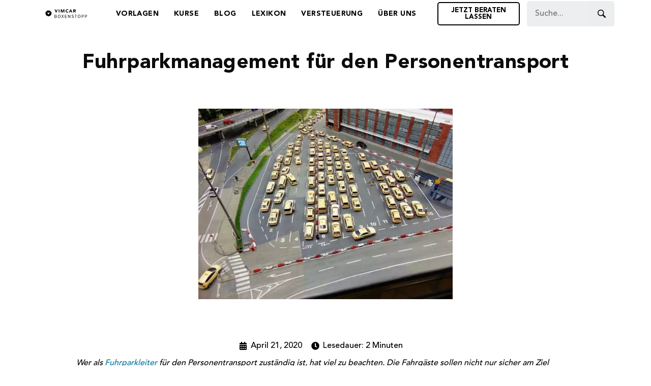

--- FILE ---
content_type: text/html; charset=UTF-8
request_url: https://vimcar.de/boxenstopp/blog/fuhrparkmanagement-fuer-personentransport/
body_size: 60786
content:
<!doctype html>
<html lang="de">
<head>
	<meta charset="UTF-8">
	<meta name="viewport" content="width=device-width, initial-scale=1">
	<link rel="profile" href="https://gmpg.org/xfn/11">
	<script type="pmdelayedscript" data-cfasync="false" data-no-optimize="1" data-no-defer="1" data-no-minify="1">function loadAsync(e,t){var a,n=!1;a=document.createElement("script"),a.type="text/javascript",a.src=e,a.onreadystatechange=function(){n||this.readyState&&"complete"!=this.readyState||(n=!0,"function"==typeof t&&t())},a.onload=a.onreadystatechange,document.getElementsByTagName("head")[0].appendChild(a)}</script>
<meta name='robots' content='index, follow, max-image-preview:large, max-snippet:-1, max-video-preview:-1' />

<!-- Google Tag Manager for WordPress by gtm4wp.com -->
<script data-cfasync="false" data-pagespeed-no-defer type="pmdelayedscript" data-no-optimize="1" data-no-defer="1" data-no-minify="1">
	var gtm4wp_datalayer_name = "dataLayer";
	var dataLayer = dataLayer || [];
</script>
<!-- End Google Tag Manager for WordPress by gtm4wp.com -->
	<!-- This site is optimized with the Yoast SEO Premium plugin v21.5 (Yoast SEO v21.5) - https://yoast.com/wordpress/plugins/seo/ -->
	<title>Fuhrparkmanagement für den Personentransport - alle Infos</title><link rel="preload" href="https://vimcar.de/boxenstopp/wp-content/uploads/2022/11/logo_vimcar_boxenstopp.svg" as="image" imagesrcset="https://vimcar.de/boxenstopp/wp-content/uploads/2022/11/logo_vimcar_boxenstopp.svg 150w, https://vimcar.de/boxenstopp/wp-content/uploads/2022/11/logo_vimcar_boxenstopp.svg 300w, https://vimcar.de/boxenstopp/wp-content/uploads/2022/11/logo_vimcar_boxenstopp.svg 1024w, https://vimcar.de/boxenstopp/wp-content/uploads/2022/11/logo_vimcar_boxenstopp.svg 1536w, https://vimcar.de/boxenstopp/wp-content/uploads/2022/11/logo_vimcar_boxenstopp.svg 2048w, https://vimcar.de/boxenstopp/wp-content/uploads/2022/11/logo_vimcar_boxenstopp.svg 24w, https://vimcar.de/boxenstopp/wp-content/uploads/2022/11/logo_vimcar_boxenstopp.svg 36w, https://vimcar.de/boxenstopp/wp-content/uploads/2022/11/logo_vimcar_boxenstopp.svg 48w" imagesizes="(max-width: 800px) 100vw, 800px" fetchpriority="high" /><link rel="preload" href="https://vimcar.de/boxenstopp/wp-content/uploads/2020/04/Fuhrparkmanagement-in-Personentransport.jpg" as="image" imagesrcset="https://vimcar.de/boxenstopp/wp-content/uploads/2020/04/Fuhrparkmanagement-in-Personentransport.jpg 640w, https://vimcar.de/boxenstopp/wp-content/uploads/2020/04/Fuhrparkmanagement-in-Personentransport-300x225.jpg 300w, https://vimcar.de/boxenstopp/wp-content/uploads/2020/04/Fuhrparkmanagement-in-Personentransport-24x18.jpg 24w, https://vimcar.de/boxenstopp/wp-content/uploads/2020/04/Fuhrparkmanagement-in-Personentransport-36x27.jpg 36w, https://vimcar.de/boxenstopp/wp-content/uploads/2020/04/Fuhrparkmanagement-in-Personentransport-48x36.jpg 48w" imagesizes="(max-width: 640px) 100vw, 640px" fetchpriority="high" /><style id="perfmatters-used-css">@font-face{font-family:"Glyphicons Halflings";src:url("https://vimcar.de/boxenstopp/wp-content/plugins/content-views-query-and-display-post-page/public/assets/css/../fonts/glyphicons-halflings-regular.eot");src:url("https://vimcar.de/boxenstopp/wp-content/plugins/content-views-query-and-display-post-page/public/assets/css/../fonts/glyphicons-halflings-regular.eot?#iefix") format("embedded-opentype"),url("https://vimcar.de/boxenstopp/wp-content/plugins/content-views-query-and-display-post-page/public/assets/css/../fonts/glyphicons-halflings-regular.woff2") format("woff2"),url("https://vimcar.de/boxenstopp/wp-content/plugins/content-views-query-and-display-post-page/public/assets/css/../fonts/glyphicons-halflings-regular.woff") format("woff"),url("https://vimcar.de/boxenstopp/wp-content/plugins/content-views-query-and-display-post-page/public/assets/css/../fonts/glyphicons-halflings-regular.ttf") format("truetype"),url("https://vimcar.de/boxenstopp/wp-content/plugins/content-views-query-and-display-post-page/public/assets/css/../fonts/glyphicons-halflings-regular.svg#glyphicons_halflingsregular") format("svg");}@-webkit-keyframes wobble-horizontal{16.65%{-webkit-transform:translateX(5px);transform:translateX(5px);}33.3%{-webkit-transform:translateX(-4px);transform:translateX(-4px);}49.95%{-webkit-transform:translateX(3px);transform:translateX(3px);}66.6%{-webkit-transform:translateX(-2px);transform:translateX(-2px);}83.25%{-webkit-transform:translateX(1px);transform:translateX(1px);}100%{-webkit-transform:translateX(0);transform:translateX(0);}}@keyframes wobble-horizontal{16.65%{-webkit-transform:translateX(5px);transform:translateX(5px);}33.3%{-webkit-transform:translateX(-4px);transform:translateX(-4px);}49.95%{-webkit-transform:translateX(3px);transform:translateX(3px);}66.6%{-webkit-transform:translateX(-2px);transform:translateX(-2px);}83.25%{-webkit-transform:translateX(1px);transform:translateX(1px);}100%{-webkit-transform:translateX(0);transform:translateX(0);}}.pt-cv-filter-bar .dropdown-toggle,[data-sftype=dropdown]{white-space:normal !important;}[class*=" elementor-widget-upk-"] svg.e-font-icon-svg{height:1em;width:1em;}[class*="elementor-widget-upk-"] a:hover{text-decoration:none;}@keyframes backgroundGradient{0%{background-position:50% 0%;}50%{background-position:50% 100%;}100%{background-position:50% 0%;}}[class*="upk-position-top"],[class*="upk-position-bottom"],[class*="upk-position-left"],[class*="upk-position-right"],[class*="upk-position-center"]{position:absolute !important;max-width:100%;}[class*="upk-position-center-left"],[class*="upk-position-center-right"]{top:50%;transform:translateY(-50%);}.upk-transition-fade,[class*="upk-transition-scale"],[class*="upk-transition-slide"]{transition:.3s ease-out;transition-property:opacity,transform,filter;opacity:0;}[hidden],.upk-hidden{display:none !important;}[aria-label][role~="tooltip"]{position:relative;}[aria-label][role~="tooltip"]::before,[aria-label][role~="tooltip"]::after{transform:translate3d(0,0,0);-webkit-backface-visibility:hidden;backface-visibility:hidden;will-change:transform;opacity:0;pointer-events:none;transition:all var(--microtip-transition-duration,.18s) var(--microtip-transition-easing,ease-in-out) var(--microtip-transition-delay,0s);position:absolute;box-sizing:border-box;z-index:10;transform-origin:top;}[aria-label][role~="tooltip"]::before{background-size:100% auto !important;content:"";}[aria-label][role~="tooltip"]::after{background:rgba(17,17,17,.9);border-radius:4px;color:#fff;content:attr(aria-label);font-size:var(--microtip-font-size,13px);font-weight:var(--microtip-font-weight,normal);text-transform:capitalize;padding:10px 15px;box-sizing:content-box;width:250px;}[aria-label][role~="tooltip"]:hover::before,[aria-label][role~="tooltip"]:hover::after,[aria-label][role~="tooltip"]:focus::before,[aria-label][role~="tooltip"]:focus::after{opacity:1;pointer-events:auto;}[role~="tooltip"][data-microtip-position|="top"]::before{background:url("data:image/svg+xml;charset=utf-8,%3Csvg%20xmlns%3D%22http%3A//www.w3.org/2000/svg%22%20width%3D%2236px%22%20height%3D%2212px%22%3E%3Cpath%20fill%3D%22rgba%2817,%2017,%2017,%200.9%29%22%20transform%3D%22rotate%280%29%22%20d%3D%22M2.658,0.000%20C-13.615,0.000%2050.938,0.000%2034.662,0.000%20C28.662,0.000%2023.035,12.002%2018.660,12.002%20C14.285,12.002%208.594,0.000%202.658,0.000%20Z%22/%3E%3C/svg%3E") no-repeat;height:6px;width:18px;margin-bottom:6px;}[role~="tooltip"][data-microtip-position|="top"]::after{margin-bottom:11px;}[role~="tooltip"][data-microtip-position|="top"]::before{transform:translate3d(-50%,0,0);bottom:100%;left:50%;}[role~="tooltip"][data-microtip-position|="top"]:hover::before{transform:translate3d(-50%,-5px,0);}[role~="tooltip"][data-microtip-position|="top"]::after{transform:translate3d(-50%,0,0);bottom:100%;left:50%;}[role~="tooltip"][data-microtip-position="top"]:hover::after{transform:translate3d(-50%,-5px,0);}[role~="tooltip"][data-microtip-position="top-left"]::after{transform:translate3d(calc(-100% + 16px),0,0);bottom:100%;}[role~="tooltip"][data-microtip-position="top-left"]:hover::after{transform:translate3d(calc(-100% + 16px),-5px,0);}[role~="tooltip"][data-microtip-position="top-right"]::after{bottom:100%;}[role~="tooltip"][data-microtip-position="top-right"]:hover::after{}[role~="tooltip"][data-microtip-position|="bottom"]::before{background:url("data:image/svg+xml;charset=utf-8,%3Csvg%20xmlns%3D%22http%3A//www.w3.org/2000/svg%22%20width%3D%2236px%22%20height%3D%2212px%22%3E%3Cpath%20fill%3D%22rgba%2817,%2017,%2017,%200.9%29%22%20transform%3D%22rotate%28180%2018%206%29%22%20d%3D%22M2.658,0.000%20C-13.615,0.000%2050.938,0.000%2034.662,0.000%20C28.662,0.000%2023.035,12.002%2018.660,12.002%20C14.285,12.002%208.594,0.000%202.658,0.000%20Z%22/%3E%3C/svg%3E") no-repeat;height:6px;width:18px;margin-top:5px;margin-bottom:0;}[role~="tooltip"][data-microtip-position|="bottom"]::after{margin-top:11px;}[role~="tooltip"][data-microtip-position|="bottom"]::before{transform:translate3d(-50%,-10px,0);bottom:auto;left:50%;top:100%;}[role~="tooltip"][data-microtip-position|="bottom"]:hover::before{transform:translate3d(-50%,0,0);}[role~="tooltip"][data-microtip-position|="bottom"]::after{transform:translate3d(-50%,-10px,0);top:100%;left:50%;}[role~="tooltip"][data-microtip-position="bottom"]:hover::after{transform:translate3d(-50%,0,0);}[role~="tooltip"][data-microtip-position="bottom-left"]::after{transform:translate3d(calc(-100% + 16px),-10px,0);top:100%;}[role~="tooltip"][data-microtip-position="bottom-left"]:hover::after{transform:translate3d(calc(-100% + 16px),0,0);}[role~="tooltip"][data-microtip-position="bottom-right"]::after{top:100%;}[role~="tooltip"][data-microtip-position="bottom-right"]:hover::after{}[role~="tooltip"][data-microtip-position="left"]::before,[role~="tooltip"][data-microtip-position="left"]::after{bottom:auto;left:auto;right:100%;top:50%;transform:translate3d(10px,-50%,0);}[role~="tooltip"][data-microtip-position="left"]::before{background:url("data:image/svg+xml;charset=utf-8,%3Csvg%20xmlns%3D%22http%3A//www.w3.org/2000/svg%22%20width%3D%2212px%22%20height%3D%2236px%22%3E%3Cpath%20fill%3D%22rgba%2817,%2017,%2017,%200.9%29%22%20transform%3D%22rotate%28-90%2018%2018%29%22%20d%3D%22M2.658,0.000%20C-13.615,0.000%2050.938,0.000%2034.662,0.000%20C28.662,0.000%2023.035,12.002%2018.660,12.002%20C14.285,12.002%208.594,0.000%202.658,0.000%20Z%22/%3E%3C/svg%3E") no-repeat;height:18px;width:6px;margin-right:5px;margin-bottom:0;}[role~="tooltip"][data-microtip-position="left"]::after{margin-right:11px;}[role~="tooltip"][data-microtip-position="left"]:hover::before,[role~="tooltip"][data-microtip-position="left"]:hover::after{transform:translate3d(0,-50%,0);}[role~="tooltip"][data-microtip-position="right"]::before,[role~="tooltip"][data-microtip-position="right"]::after{bottom:auto;left:100%;top:50%;transform:translate3d(-10px,-50%,0);}[role~="tooltip"][data-microtip-position="right"]::before{background:url("data:image/svg+xml;charset=utf-8,%3Csvg%20xmlns%3D%22http%3A//www.w3.org/2000/svg%22%20width%3D%2212px%22%20height%3D%2236px%22%3E%3Cpath%20fill%3D%22rgba%2817,%2017,%2017,%200.9%29%22%20transform%3D%22rotate%2890%206%206%29%22%20d%3D%22M2.658,0.000%20C-13.615,0.000%2050.938,0.000%2034.662,0.000%20C28.662,0.000%2023.035,12.002%2018.660,12.002%20C14.285,12.002%208.594,0.000%202.658,0.000%20Z%22/%3E%3C/svg%3E") no-repeat;height:18px;width:6px;margin-bottom:0;margin-left:5px;}[role~="tooltip"][data-microtip-position="right"]::after{margin-left:11px;}[role~="tooltip"][data-microtip-position="right"]:hover::before,[role~="tooltip"][data-microtip-position="right"]:hover::after{transform:translate3d(0,-50%,0);}[role~="tooltip"][data-microtip-size="small"]::after{white-space:initial;width:80px;}[role~="tooltip"][data-microtip-size="medium"]::after{white-space:initial;width:150px;}[role~="tooltip"][data-microtip-size="large"]::after{white-space:initial;width:260px;}:where(.wp-block-button__link){border-radius:9999px;box-shadow:none;padding:calc(.667em + 2px) calc(1.333em + 2px);text-decoration:none;}:where(.wp-block-columns){margin-bottom:1.75em;}:where(.wp-block-columns.has-background){padding:1.25em 2.375em;}:where(.wp-block-post-comments input[type=submit]){border:none;}:where(.wp-block-cover-image:not(.has-text-color)),:where(.wp-block-cover:not(.has-text-color)){color:#fff;}:where(.wp-block-cover-image.is-light:not(.has-text-color)),:where(.wp-block-cover.is-light:not(.has-text-color)){color:#000;}.wp-block-embed.alignleft,.wp-block-embed.alignright,.wp-block[data-align=left]>[data-type="core/embed"],.wp-block[data-align=right]>[data-type="core/embed"]{max-width:360px;width:100%;}.wp-block-embed.alignleft .wp-block-embed__wrapper,.wp-block-embed.alignright .wp-block-embed__wrapper,.wp-block[data-align=left]>[data-type="core/embed"] .wp-block-embed__wrapper,.wp-block[data-align=right]>[data-type="core/embed"] .wp-block-embed__wrapper{min-width:280px;}.wp-block-cover .wp-block-embed{min-height:240px;min-width:320px;}.wp-block-embed{overflow-wrap:break-word;}.wp-block-embed figcaption{margin-bottom:1em;margin-top:.5em;}.wp-block-embed iframe{max-width:100%;}.wp-block-embed__wrapper{position:relative;}.wp-embed-responsive .wp-has-aspect-ratio .wp-block-embed__wrapper:before{content:"";display:block;padding-top:50%;}.wp-embed-responsive .wp-has-aspect-ratio iframe{bottom:0;height:100%;left:0;position:absolute;right:0;top:0;width:100%;}.wp-embed-responsive .wp-embed-aspect-21-9 .wp-block-embed__wrapper:before{padding-top:42.85%;}.wp-embed-responsive .wp-embed-aspect-18-9 .wp-block-embed__wrapper:before{padding-top:50%;}.wp-embed-responsive .wp-embed-aspect-16-9 .wp-block-embed__wrapper:before{padding-top:56.25%;}.wp-embed-responsive .wp-embed-aspect-4-3 .wp-block-embed__wrapper:before{padding-top:75%;}.wp-embed-responsive .wp-embed-aspect-1-1 .wp-block-embed__wrapper:before{padding-top:100%;}.wp-embed-responsive .wp-embed-aspect-9-16 .wp-block-embed__wrapper:before{padding-top:177.77%;}.wp-embed-responsive .wp-embed-aspect-1-2 .wp-block-embed__wrapper:before{padding-top:200%;}:where(.wp-block-file){margin-bottom:1.5em;}:where(.wp-block-file__button){border-radius:2em;display:inline-block;padding:.5em 1em;}:where(.wp-block-file__button):is(a):active,:where(.wp-block-file__button):is(a):focus,:where(.wp-block-file__button):is(a):hover,:where(.wp-block-file__button):is(a):visited{box-shadow:none;color:#fff;opacity:.85;text-decoration:none;}@keyframes turn-on-visibility{0%{opacity:0;}to{opacity:1;}}@keyframes turn-off-visibility{0%{opacity:1;visibility:visible;}99%{opacity:0;visibility:visible;}to{opacity:0;visibility:hidden;}}@keyframes lightbox-zoom-in{0%{transform:translate(calc(-50vw + var(--wp--lightbox-initial-left-position)),calc(-50vh + var(--wp--lightbox-initial-top-position))) scale(var(--wp--lightbox-scale));}to{transform:translate(-50%,-50%) scale(1);}}@keyframes lightbox-zoom-out{0%{transform:translate(-50%,-50%) scale(1);visibility:visible;}99%{visibility:visible;}to{transform:translate(calc(-50vw + var(--wp--lightbox-initial-left-position)),calc(-50vh + var(--wp--lightbox-initial-top-position))) scale(var(--wp--lightbox-scale));visibility:hidden;}}:where(.wp-block-latest-comments:not([style*=line-height] .wp-block-latest-comments__comment)){line-height:1.1;}:where(.wp-block-latest-comments:not([style*=line-height] .wp-block-latest-comments__comment-excerpt p)){line-height:1.8;}ol,ul{box-sizing:border-box;}:where(.wp-block-navigation.has-background .wp-block-navigation-item a:not(.wp-element-button)),:where(.wp-block-navigation.has-background .wp-block-navigation-submenu a:not(.wp-element-button)){padding:.5em 1em;}:where(.wp-block-navigation .wp-block-navigation__submenu-container .wp-block-navigation-item a:not(.wp-element-button)),:where(.wp-block-navigation .wp-block-navigation__submenu-container .wp-block-navigation-submenu a:not(.wp-element-button)),:where(.wp-block-navigation .wp-block-navigation__submenu-container .wp-block-navigation-submenu button.wp-block-navigation-item__content),:where(.wp-block-navigation .wp-block-navigation__submenu-container .wp-block-pages-list__item button.wp-block-navigation-item__content){padding:.5em 1em;}@keyframes overlay-menu__fade-in-animation{0%{opacity:0;transform:translateY(.5em);}to{opacity:1;transform:translateY(0);}}:where(p.has-text-color:not(.has-link-color)) a{color:inherit;}:where(.wp-block-post-excerpt){margin-bottom:var(--wp--style--block-gap);margin-top:var(--wp--style--block-gap);}:where(.wp-block-preformatted.has-background){padding:1.25em 2.375em;}:where(.wp-block-pullquote){margin:0 0 1em;}:where(.wp-block-search__button){border:1px solid #ccc;padding:6px 10px;}:where(.wp-block-search__button-inside .wp-block-search__inside-wrapper){border:1px solid #949494;box-sizing:border-box;padding:4px;}:where(.wp-block-search__button-inside .wp-block-search__inside-wrapper) :where(.wp-block-search__button){padding:4px 8px;}:where(.wp-block-term-description){margin-bottom:var(--wp--style--block-gap);margin-top:var(--wp--style--block-gap);}:where(pre.wp-block-verse){font-family:inherit;}:root{--wp--preset--font-size--normal:16px;--wp--preset--font-size--huge:42px;}.screen-reader-text{clip:rect(1px,1px,1px,1px);word-wrap:normal !important;border:0;-webkit-clip-path:inset(50%);clip-path:inset(50%);height:1px;margin:-1px;overflow:hidden;padding:0;position:absolute;width:1px;}.screen-reader-text:focus{clip:auto !important;background-color:#ddd;-webkit-clip-path:none;clip-path:none;color:#444;display:block;font-size:1em;height:auto;left:5px;line-height:normal;padding:15px 23px 14px;text-decoration:none;top:5px;width:auto;z-index:100000;}html :where(.has-border-color){border-style:solid;}html :where([style*=border-top-color]){border-top-style:solid;}html :where([style*=border-right-color]){border-right-style:solid;}html :where([style*=border-bottom-color]){border-bottom-style:solid;}html :where([style*=border-left-color]){border-left-style:solid;}html :where([style*=border-width]){border-style:solid;}html :where([style*=border-top-width]){border-top-style:solid;}html :where([style*=border-right-width]){border-right-style:solid;}html :where([style*=border-bottom-width]){border-bottom-style:solid;}html :where([style*=border-left-width]){border-left-style:solid;}html :where(img[class*=wp-image-]){height:auto;max-width:100%;}:where(figure){margin:0 0 1em;}html :where(.is-position-sticky){--wp-admin--admin-bar--position-offset:var(--wp-admin--admin-bar--height,0px);}@media screen and (max-width:600px){html :where(.is-position-sticky){--wp-admin--admin-bar--position-offset:0px;}}html{line-height:1.15;-webkit-text-size-adjust:100%;}*,:after,:before{box-sizing:border-box;}body{margin:0;font-family:-apple-system,BlinkMacSystemFont,Segoe UI,Roboto,Helvetica Neue,Arial,Noto Sans,sans-serif,Apple Color Emoji,Segoe UI Emoji,Segoe UI Symbol,Noto Color Emoji;font-size:1rem;font-weight:400;line-height:1.5;color:#333;background-color:#fff;-webkit-font-smoothing:antialiased;-moz-osx-font-smoothing:grayscale;}h1,h2,h3,h4,h5,h6{margin-block-start:.5rem;margin-block-end:1rem;font-family:inherit;font-weight:500;line-height:1.2;color:inherit;}h1{font-size:2.5rem;}h2{font-size:2rem;}h3{font-size:1.75rem;}h6{font-size:1rem;}p{margin-block-start:0;margin-block-end:.9rem;}a{background-color:transparent;text-decoration:none;color:#c36;}a:active,a:hover{color:#336;}a:not([href]):not([tabindex]),a:not([href]):not([tabindex]):focus,a:not([href]):not([tabindex]):hover{color:inherit;text-decoration:none;}a:not([href]):not([tabindex]):focus{outline:0;}b,strong{font-weight:bolder;}img{border-style:none;height:auto;max-width:100%;}figcaption{font-size:16px;color:#333;line-height:1.4;font-style:italic;font-weight:400;}[hidden],template{display:none;}@media print{*,:after,:before{background:transparent !important;color:#000 !important;box-shadow:none !important;text-shadow:none !important;}a,a:visited{text-decoration:underline;}a[href]:after{content:" (" attr(href) ")";}a[href^="#"]:after,a[href^="javascript:"]:after{content:"";}img,tr{-moz-column-break-inside:avoid;break-inside:avoid;}h2,h3,p{orphans:3;widows:3;}h2,h3{-moz-column-break-after:avoid;break-after:avoid;}}label{display:inline-block;line-height:1;vertical-align:middle;}button,input,optgroup,select,textarea{font-family:inherit;font-size:1rem;line-height:1.5;margin:0;}input[type=date],input[type=email],input[type=number],input[type=password],input[type=search],input[type=tel],input[type=text],input[type=url],select,textarea{width:100%;border:1px solid #666;border-radius:3px;padding:.5rem 1rem;transition:all .3s;}input[type=date]:focus,input[type=email]:focus,input[type=number]:focus,input[type=password]:focus,input[type=search]:focus,input[type=tel]:focus,input[type=text]:focus,input[type=url]:focus,select:focus,textarea:focus{border-color:#333;}button,input{overflow:visible;}[type=button],[type=reset],[type=submit],button{width:auto;-webkit-appearance:button;}[type=button]::-moz-focus-inner,[type=reset]::-moz-focus-inner,[type=submit]::-moz-focus-inner,button::-moz-focus-inner{border-style:none;padding:0;}[type=button]:-moz-focusring,[type=reset]:-moz-focusring,[type=submit]:-moz-focusring,button:-moz-focusring{outline:1px dotted ButtonText;}[type=button],[type=submit],button{display:inline-block;font-weight:400;color:#c36;text-align:center;white-space:nowrap;-webkit-user-select:none;-moz-user-select:none;user-select:none;background-color:transparent;border:1px solid #c36;padding:.5rem 1rem;font-size:1rem;border-radius:3px;transition:all .3s;}[type=button]:focus,[type=submit]:focus,button:focus{outline:5px auto -webkit-focus-ring-color;}[type=button]:focus,[type=button]:hover,[type=submit]:focus,[type=submit]:hover,button:focus,button:hover{color:#fff;background-color:#c36;text-decoration:none;}[type=button]:not(:disabled),[type=submit]:not(:disabled),button:not(:disabled){cursor:pointer;}[type=checkbox],[type=radio]{box-sizing:border-box;padding:0;}[type=number]::-webkit-inner-spin-button,[type=number]::-webkit-outer-spin-button{height:auto;}[type=search]{-webkit-appearance:textfield;outline-offset:-2px;}[type=search]::-webkit-search-decoration{-webkit-appearance:none;}::-webkit-file-upload-button{-webkit-appearance:button;font:inherit;}dd,dl,dt,li,ol,ul{margin-block-start:0;margin-block-end:0;border:0;outline:0;font-size:100%;vertical-align:baseline;background:transparent;}.wp-caption{margin-block-end:1.25rem;max-width:100%;}.wp-caption.alignleft{margin:5px 20px 20px 0;}.wp-caption.alignright{margin:5px 0 20px 20px;}.wp-caption img{display:block;margin-left:auto;margin-right:auto;}.wp-caption-text{margin:0;}.screen-reader-text{clip:rect(1px,1px,1px,1px);height:1px;overflow:hidden;position:absolute !important;width:1px;word-wrap:normal !important;}.screen-reader-text:focus{background-color:#eee;clip:auto !important;-webkit-clip-path:none;clip-path:none;color:#333;display:block;font-size:1rem;height:auto;left:5px;line-height:normal;padding:15px 23px 14px;text-decoration:none;top:5px;width:auto;z-index:100000;}@font-face{font-family:swiper-icons;src:url("data:application/font-woff;charset=utf-8;base64, [base64]//wADZ2x5ZgAAAywAAADMAAAD2MHtryVoZWFkAAABbAAAADAAAAA2E2+eoWhoZWEAAAGcAAAAHwAAACQC9gDzaG10eAAAAigAAAAZAAAArgJkABFsb2NhAAAC0AAAAFoAAABaFQAUGG1heHAAAAG8AAAAHwAAACAAcABAbmFtZQAAA/gAAAE5AAACXvFdBwlwb3N0AAAFNAAAAGIAAACE5s74hXjaY2BkYGAAYpf5Hu/j+W2+MnAzMYDAzaX6QjD6/4//Bxj5GA8AuRwMYGkAPywL13jaY2BkYGA88P8Agx4j+/8fQDYfA1AEBWgDAIB2BOoAeNpjYGRgYNBh4GdgYgABEMnIABJzYNADCQAACWgAsQB42mNgYfzCOIGBlYGB0YcxjYGBwR1Kf2WQZGhhYGBiYGVmgAFGBiQQkOaawtDAoMBQxXjg/wEGPcYDDA4wNUA2CCgwsAAAO4EL6gAAeNpj2M0gyAACqxgGNWBkZ2D4/wMA+xkDdgAAAHjaY2BgYGaAYBkGRgYQiAHyGMF8FgYHIM3DwMHABGQrMOgyWDLEM1T9/w8UBfEMgLzE////P/5//f/V/xv+r4eaAAeMbAxwIUYmIMHEgKYAYjUcsDAwsLKxc3BycfPw8jEQA/[base64]/uznmfPFBNODM2K7MTQ45YEAZqGP81AmGGcF3iPqOop0r1SPTaTbVkfUe4HXj97wYE+yNwWYxwWu4v1ugWHgo3S1XdZEVqWM7ET0cfnLGxWfkgR42o2PvWrDMBSFj/IHLaF0zKjRgdiVMwScNRAoWUoH78Y2icB/yIY09An6AH2Bdu/UB+yxopYshQiEvnvu0dURgDt8QeC8PDw7Fpji3fEA4z/PEJ6YOB5hKh4dj3EvXhxPqH/SKUY3rJ7srZ4FZnh1PMAtPhwP6fl2PMJMPDgeQ4rY8YT6Gzao0eAEA409DuggmTnFnOcSCiEiLMgxCiTI6Cq5DZUd3Qmp10vO0LaLTd2cjN4fOumlc7lUYbSQcZFkutRG7g6JKZKy0RmdLY680CDnEJ+UMkpFFe1RN7nxdVpXrC4aTtnaurOnYercZg2YVmLN/d/gczfEimrE/fs/bOuq29Zmn8tloORaXgZgGa78yO9/cnXm2BpaGvq25Dv9S4E9+5SIc9PqupJKhYFSSl47+Qcr1mYNAAAAeNptw0cKwkAAAMDZJA8Q7OUJvkLsPfZ6zFVERPy8qHh2YER+3i/BP83vIBLLySsoKimrqKqpa2hp6+jq6RsYGhmbmJqZSy0sraxtbO3sHRydnEMU4uR6yx7JJXveP7WrDycAAAAAAAH//wACeNpjYGRgYOABYhkgZgJCZgZNBkYGLQZtIJsFLMYAAAw3ALgAeNolizEKgDAQBCchRbC2sFER0YD6qVQiBCv/H9ezGI6Z5XBAw8CBK/m5iQQVauVbXLnOrMZv2oLdKFa8Pjuru2hJzGabmOSLzNMzvutpB3N42mNgZGBg4GKQYzBhYMxJLMlj4GBgAYow/P/PAJJhLM6sSoWKfWCAAwDAjgbRAAB42mNgYGBkAIIbCZo5IPrmUn0hGA0AO8EFTQAA");font-weight:400;font-style:normal;}:root{--swiper-theme-color:#007aff;}:root{--swiper-navigation-size:44px;}@keyframes swiper-preloader-spin{0%{transform:rotate(0deg);}100%{transform:rotate(360deg);}}.elementor-lightbox .dialog-widget-content{width:100%;height:100%;}</style>
	<meta name="description" content="Wer als Fuhrparkmanager für den Personentransport zuständig ist, hat viel zu beachten. Jetzt weiterlesen &amp; alle Vorschriften einhalten!" />
	<link rel="canonical" href="https://vimcar.de/boxenstopp/blog/fuhrparkmanagement-fuer-personentransport/" />
	<meta property="og:locale" content="de_DE" />
	<meta property="og:type" content="article" />
	<meta property="og:title" content="Fuhrparkmanagement für den Personentransport" />
	<meta property="og:description" content="Wer als Fuhrparkmanager für den Personentransport zuständig ist, hat viel zu beachten. Jetzt weiterlesen &amp; alle Vorschriften einhalten!" />
	<meta property="og:url" content="https://vimcar.de/boxenstopp/blog/fuhrparkmanagement-fuer-personentransport/" />
	<meta property="og:site_name" content="Vimcar Boxenstopp" />
	<meta property="article:publisher" content="https://www.facebook.com/vimcar" />
	<meta property="article:published_time" content="2020-04-21T15:44:50+00:00" />
	<meta property="article:modified_time" content="2022-02-07T00:41:34+00:00" />
	<meta property="og:image" content="https://vimcar.de/boxenstopp/wp-content/uploads/2020/04/Fuhrparkmanagement-in-Personentransport.jpg" />
	<meta property="og:image:width" content="640" />
	<meta property="og:image:height" content="480" />
	<meta property="og:image:type" content="image/jpeg" />
	<meta name="author" content="Hoang Tam Pham" />
	<meta name="twitter:card" content="summary_large_image" />
	<meta name="twitter:creator" content="@hoang.tam.pham@vimcar.com" />
	<meta name="twitter:site" content="@goVimcar" />
	<meta name="twitter:label1" content="Verfasst von" />
	<meta name="twitter:data1" content="Hoang Tam Pham" />
	<meta name="twitter:label2" content="Geschätzte Lesezeit" />
	<meta name="twitter:data2" content="4 Minuten" />
	<!-- / Yoast SEO Premium plugin. -->


<link rel="alternate" type="application/rss+xml" title="Vimcar Boxenstopp &raquo; Feed" href="https://vimcar.de/boxenstopp/feed/" />
<link rel="alternate" type="application/rss+xml" title="Vimcar Boxenstopp &raquo; Kommentar-Feed" href="https://vimcar.de/boxenstopp/comments/feed/" />
<link rel="alternate" type="application/rss+xml" title="Vimcar Boxenstopp &raquo; Kommentar-Feed zu Fuhrparkmanagement für den Personentransport" href="https://vimcar.de/boxenstopp/blog/fuhrparkmanagement-fuer-personentransport/feed/" />
<style id='classic-theme-styles-inline-css'>
/*! This file is auto-generated */
.wp-block-button__link{color:#fff;background-color:#32373c;border-radius:9999px;box-shadow:none;text-decoration:none;padding:calc(.667em + 2px) calc(1.333em + 2px);font-size:1.125em}.wp-block-file__button{background:#32373c;color:#fff;text-decoration:none}
</style>
<style class="optimize_css_2" type="text/css" media="all">html{line-height:1.15;-webkit-text-size-adjust:100%}*,:after,:before{box-sizing:border-box}body{margin:0;font-family:-apple-system,BlinkMacSystemFont,Segoe UI,Roboto,Helvetica Neue,Arial,Noto Sans,sans-serif,Apple Color Emoji,Segoe UI Emoji,Segoe UI Symbol,Noto Color Emoji;font-size:1rem;font-weight:400;line-height:1.5;color:#333;background-color:#fff;-webkit-font-smoothing:antialiased;-moz-osx-font-smoothing:grayscale}h1,h2,h3,h4,h5,h6{margin-block-start:.5rem;margin-block-end:1rem;font-family:inherit;font-weight:500;line-height:1.2;color:inherit}h1{font-size:2.5rem}h2{font-size:2rem}h3{font-size:1.75rem}h4{font-size:1.5rem}h5{font-size:1.25rem}h6{font-size:1rem}p{margin-block-start:0;margin-block-end:.9rem}hr{box-sizing:content-box;height:0;overflow:visible}pre{font-family:monospace,monospace;font-size:1em;white-space:pre-wrap}a{background-color:#fff0;text-decoration:none;color:#c36}a:active,a:hover{color:#336}a:not([href]):not([tabindex]),a:not([href]):not([tabindex]):focus,a:not([href]):not([tabindex]):hover{color:inherit;text-decoration:none}a:not([href]):not([tabindex]):focus{outline:0}abbr[title]{border-block-end:none;-webkit-text-decoration:underline dotted;text-decoration:underline dotted}b,strong{font-weight:bolder}code,kbd,samp{font-family:monospace,monospace;font-size:1em}small{font-size:80%}sub,sup{font-size:75%;line-height:0;position:relative;vertical-align:baseline}sub{bottom:-.25em}sup{top:-.5em}img{border-style:none;height:auto;max-width:100%}details{display:block}summary{display:list-item}figcaption{font-size:16px;color:#333;line-height:1.4;font-style:italic;font-weight:400}[hidden],template{display:none}@media print{*,:after,:before{background:transparent!important;color:#000!important;box-shadow:none!important;text-shadow:none!important}a,a:visited{text-decoration:underline}a[href]:after{content:" (" attr(href) ")"}abbr[title]:after{content:" (" attr(title) ")"}a[href^="#"]:after,a[href^="javascript:"]:after{content:""}pre{white-space:pre-wrap!important}blockquote,pre{-moz-column-break-inside:avoid;break-inside:avoid;border:1px solid #ccc}thead{display:table-header-group}img,tr{-moz-column-break-inside:avoid;break-inside:avoid}h2,h3,p{orphans:3;widows:3}h2,h3{-moz-column-break-after:avoid;break-after:avoid}}label{display:inline-block;line-height:1;vertical-align:middle}button,input,optgroup,select,textarea{font-family:inherit;font-size:1rem;line-height:1.5;margin:0}input[type=date],input[type=email],input[type=number],input[type=password],input[type=search],input[type=tel],input[type=text],input[type=url],select,textarea{width:100%;border:1px solid #666;border-radius:3px;padding:.5rem 1rem;transition:all .3s}input[type=date]:focus,input[type=email]:focus,input[type=number]:focus,input[type=password]:focus,input[type=search]:focus,input[type=tel]:focus,input[type=text]:focus,input[type=url]:focus,select:focus,textarea:focus{border-color:#333}button,input{overflow:visible}button,select{text-transform:none}[type=button],[type=reset],[type=submit],button{width:auto;-webkit-appearance:button}[type=button]::-moz-focus-inner,[type=reset]::-moz-focus-inner,[type=submit]::-moz-focus-inner,button::-moz-focus-inner{border-style:none;padding:0}[type=button]:-moz-focusring,[type=reset]:-moz-focusring,[type=submit]:-moz-focusring,button:-moz-focusring{outline:1px dotted ButtonText}[type=button],[type=submit],button{display:inline-block;font-weight:400;color:#c36;text-align:center;white-space:nowrap;-webkit-user-select:none;-moz-user-select:none;user-select:none;background-color:#fff0;border:1px solid #c36;padding:.5rem 1rem;font-size:1rem;border-radius:3px;transition:all .3s}[type=button]:focus,[type=submit]:focus,button:focus{outline:5px auto -webkit-focus-ring-color}[type=button]:focus,[type=button]:hover,[type=submit]:focus,[type=submit]:hover,button:focus,button:hover{color:#fff;background-color:#c36;text-decoration:none}[type=button]:not(:disabled),[type=submit]:not(:disabled),button:not(:disabled){cursor:pointer}fieldset{padding:.35em .75em .625em}legend{box-sizing:border-box;color:inherit;display:table;max-width:100%;padding:0;white-space:normal}progress{vertical-align:baseline}textarea{overflow:auto;resize:vertical}[type=checkbox],[type=radio]{box-sizing:border-box;padding:0}[type=number]::-webkit-inner-spin-button,[type=number]::-webkit-outer-spin-button{height:auto}[type=search]{-webkit-appearance:textfield;outline-offset:-2px}[type=search]::-webkit-search-decoration{-webkit-appearance:none}::-webkit-file-upload-button{-webkit-appearance:button;font:inherit}select{display:block}table{background-color:#fff0;width:100%;margin-block-end:15px;font-size:.9em;border-spacing:0;border-collapse:collapse}table td,table th{padding:15px;line-height:1.5;vertical-align:top;border:1px solid hsla(0,0%,50.2%,.5019607843)}table th{font-weight:700}table tfoot th,table thead th{font-size:1em}table caption+thead tr:first-child td,table caption+thead tr:first-child th,table colgroup+thead tr:first-child td,table colgroup+thead tr:first-child th,table thead:first-child tr:first-child td,table thead:first-child tr:first-child th{border-block-start:1px solid hsla(0,0%,50.2%,.5019607843)}table tbody>tr:nth-child(odd)>td,table tbody>tr:nth-child(odd)>th{background-color:hsla(0,0%,50.2%,.0705882353)}table tbody tr:hover>td,table tbody tr:hover>th{background-color:hsla(0,0%,50.2%,.1019607843)}table tbody+tbody{border-block-start:2px solid hsla(0,0%,50.2%,.5019607843)}@media (max-width:767px){table table{font-size:.8em}table table td,table table th{padding:7px;line-height:1.3}table table th{font-weight:400}}dd,dl,dt,li,ol,ul{margin-block-start:0;margin-block-end:0;border:0;outline:0;font-size:100%;vertical-align:baseline;background:#fff0}</style>
<style class="optimize_css_2" type="text/css" media="all">.comments-area a,.page-content a{text-decoration:underline}.alignright{float:right;margin-left:1rem}.alignleft{float:left;margin-right:1rem}.aligncenter{clear:both;display:block;margin-left:auto;margin-right:auto}.alignwide{margin-left:-80px;margin-right:-80px}.alignfull{margin-left:calc(50% - 50vw);margin-right:calc(50% - 50vw);max-width:100vw}.alignfull,.alignfull img{width:100vw}.wp-caption{margin-block-end:1.25rem;max-width:100%}.wp-caption.alignleft{margin:5px 20px 20px 0}.wp-caption.alignright{margin:5px 0 20px 20px}.wp-caption img{display:block;margin-left:auto;margin-right:auto}.wp-caption-text{margin:0}.gallery-caption{display:block;font-size:.8125rem;line-height:1.5;margin:0;padding:.75rem}.pagination{margin:20px auto}.sticky{position:relative;display:block}.bypostauthor{font-size:inherit}.hide{display:none!important}.post-password-form p{width:100%;display:flex;align-items:flex-end}.post-password-form [type=submit]{margin-inline-start:3px}.screen-reader-text{clip:rect(1px,1px,1px,1px);height:1px;overflow:hidden;position:absolute!important;width:1px;word-wrap:normal!important}.screen-reader-text:focus{background-color:#eee;clip:auto!important;-webkit-clip-path:none;clip-path:none;color:#333;display:block;font-size:1rem;height:auto;left:5px;line-height:normal;padding:15px 23px 14px;text-decoration:none;top:5px;width:auto;z-index:100000}.site-header{display:flex;flex-wrap:wrap;justify-content:space-between;padding-block-start:1rem;padding-block-end:1rem;position:relative}.site-header .site-navigation{justify-content:flex-end}.site-header .site-branding{display:flex;flex-direction:column;justify-content:center}.site-header .header-inner{display:flex;flex-wrap:wrap;justify-content:space-between}.site-header .header-inner .custom-logo-link{display:block}.site-header .header-inner .site-branding .site-description,.site-header .header-inner .site-branding .site-title{margin:0}.site-header .header-inner .site-branding.show-logo .site-title,.site-header .header-inner .site-branding.show-title .site-logo{display:none!important}.site-header:not(.header-stacked) .header-inner .site-branding{max-width:30%}.site-header:not(.header-stacked) .header-inner .site-navigation{max-width:70%}.site-header.header-inverted .header-inner{flex-direction:row-reverse}.site-header.header-inverted .header-inner .site-branding{text-align:right}.site-header.header-inverted .header-inner .site-navigation{justify-content:start}.site-header.header-stacked .header-inner{align-items:center;flex-direction:column;text-align:center}@media (max-width:576px){.site-header .header-inner:not(.header-stacked) .site-branding{max-width:80%}}.site-footer{padding-block-start:1rem;padding-block-end:1rem;position:relative}.site-footer .footer-inner{display:flex;flex-wrap:wrap;justify-content:space-between}.site-footer .footer-inner .custom-logo-link{display:block}.site-footer .footer-inner .site-navigation{justify-content:flex-end}.site-footer .footer-inner .site-branding{display:flex;flex-direction:column;justify-content:center}.site-footer .footer-inner .site-branding .site-description,.site-footer .footer-inner .site-branding .site-title{margin:0}.site-footer .footer-inner .site-branding.show-logo .site-title,.site-footer .footer-inner .site-branding.show-title .site-logo{display:none!important}.site-footer .footer-inner .copyright{align-items:center;display:flex;justify-content:flex-end}.site-footer .footer-inner .copyright p{margin:0}.site-footer.footer-inverted .footer-inner{flex-direction:row-reverse}.site-footer.footer-inverted .footer-inner .site-branding{text-align:right}.site-footer.footer-inverted .footer-inner .site-navigation{justify-content:flex-start}.site-footer.footer-has-copyright .footer-inner .site-navigation{justify-content:center}.site-footer.footer-stacked .footer-inner{align-items:center;flex-direction:column;text-align:center}.site-footer.footer-stacked .footer-inner .site-branding h4.site-title{text-align:center}.site-footer.footer-stacked .footer-inner .site-navigation .menu{padding:0}.site-footer:not(.footer-stacked) .footer-inner .site-branding{max-width:20%}.site-footer:not(.footer-stacked) .footer-inner .site-navigation{max-width:60%}.site-footer:not(.footer-stacked) .footer-inner .copyright{max-width:20%}@media (max-width:576px){.site-footer:not(.footer-stacked) .footer-inner .copyright,.site-footer:not(.footer-stacked) .footer-inner .site-branding,.site-footer:not(.footer-stacked) .footer-inner .site-navigation{display:block;text-align:center;width:100%;max-width:none}.site-footer .footer-inner .site-navigation ul.menu{justify-content:center}.site-footer .footer-inner .site-navigation ul.menu li{display:inline-block}}.post .entry-title a{text-decoration:none}.post .wp-post-image{width:100%;max-height:500px;-o-object-fit:cover;object-fit:cover}@media (max-width:991px){.post .wp-post-image{max-height:400px}}@media (max-width:575px){.post .wp-post-image{max-height:300px}}#comments .comment-list{margin:0;padding:0;list-style:none;font-size:.9em}#comments .comment,#comments .pingback{position:relative}#comments .comment .comment-body,#comments .pingback .comment-body{display:flex;flex-direction:column;padding-block-start:30px;padding-block-end:30px;padding-inline-start:60px;padding-inline-end:0;border-block-end:1px solid #ccc}#comments .comment .avatar,#comments .pingback .avatar{position:absolute;left:0;border-radius:50%;margin-inline-end:10px}body.rtl #comments .comment .avatar,body.rtl #comments .pingback .avatar,html[dir=rtl] #comments .comment .avatar,html[dir=rtl] #comments .pingback .avatar{left:auto;right:0}#comments .comment-meta{display:flex;justify-content:space-between;margin-block-end:.9rem}#comments .comment-metadata,#comments .reply{font-size:11px;line-height:1}#comments .children{position:relative;list-style:none;margin:0;padding-inline-start:30px}#comments .children li:last-child{padding-block-end:0}#comments ol.comment-list .children:before{display:inline-block;font-size:1em;font-weight:400;line-height:100%;content:"↪";position:absolute;top:45px;left:0;width:auto}body.rtl #comments ol.comment-list .children:before,html[dir=rtl] #comments ol.comment-list .children:before{content:"↩";left:auto;right:0}@media (min-width:768px){#comments .comment-author,#comments .comment-metadata{line-height:1}}@media (max-width:767px){#comments .comment .comment-body{padding:30px 0}#comments .children{padding-inline-start:20px}#comments .comment .avatar{position:inherit;float:left}body.rtl #comments .comment .avatar,html[dir=rtl] #comments .comment .avatar{float:right}}.site-header.header-inverted .site-navigation-toggle-holder{justify-content:flex-start}.site-header.header-stacked .site-navigation-toggle-holder{justify-content:center;max-width:100%}.site-header.menu-layout-dropdown .site-navigation{display:none}.site-navigation-toggle-holder{display:flex;align-items:center;justify-content:flex-end;flex-grow:1;max-width:20%;padding:8px 15px}.site-navigation-toggle-holder .site-navigation-toggle{display:flex;align-items:center;justify-content:center;font-size:22px;padding:.25em;cursor:pointer;border:0 solid;border-radius:3px;background-color:rgb(0 0 0 / .05);color:#494c4f}.site-navigation-toggle-holder.elementor-active .site-navigation-toggle i:before{content:"\e87f"}.site-navigation{grid-area:nav-menu;display:flex;align-items:center;flex-grow:1}.site-navigation ul.menu,.site-navigation ul.menu ul{list-style-type:none;padding:0}.site-navigation ul.menu{display:flex;flex-wrap:wrap}.site-navigation ul.menu li{position:relative;display:flex}.site-navigation ul.menu li a{display:block;padding:8px 15px}.site-navigation ul.menu li.menu-item-has-children{padding-inline-end:15px}.site-navigation ul.menu li.menu-item-has-children:after{display:block;content:"▾";font-size:1.5em;align-items:center;color:#666;position:absolute;right:0;top:50%;transform:translateY(-50%);text-decoration:none}.site-navigation ul.menu li.menu-item-has-children:focus-within>ul{display:block}.site-navigation ul.menu li ul{background:#fff;display:none;min-width:150px;position:absolute;z-index:2;left:0;top:100%}.site-navigation ul.menu li ul li{border-block-end:#eee 1px solid}.site-navigation ul.menu li ul li:last-child{border-block-end:none}.site-navigation ul.menu li ul li.menu-item-has-children a{flex-grow:1}.site-navigation ul.menu li ul li.menu-item-has-children:after{transform:translateY(-50%) rotate(-90deg)}.site-navigation ul.menu li ul ul{left:100%;top:0}.site-navigation ul.menu li:hover>ul{display:block}footer .site-navigation ul.menu li ul{top:auto;bottom:100%}footer .site-navigation ul.menu li ul ul{bottom:0}footer .site-navigation ul.menu a{padding:5px 15px}.site-navigation-dropdown{margin-block-start:10px;transition:max-height .3s,transform .3s;transform-origin:top;position:absolute;bottom:0;left:0;z-index:10000;width:100%}.site-navigation-toggle-holder:not(.elementor-active)+.site-navigation-dropdown{transform:scaleY(0);max-height:0}.site-navigation-toggle-holder.elementor-active+.site-navigation-dropdown{transform:scaleY(1);max-height:100vh}.site-navigation-dropdown ul{padding:0}.site-navigation-dropdown ul.menu{position:absolute;width:100%;padding:0;margin:0;background:#fff}.site-navigation-dropdown ul.menu li{display:block;width:100%;position:relative}.site-navigation-dropdown ul.menu li a{display:block;padding:20px;background:#fff;color:#55595c;box-shadow:inset 0 -1px 0 rgb(0 0 0 / .1019607843)}.site-navigation-dropdown ul.menu li.current-menu-item a{color:#fff;background:#55595c}.site-navigation-dropdown ul.menu>li li{transition:max-height .3s,transform .3s;transform-origin:top;transform:scaleY(0);max-height:0}.site-navigation-dropdown ul.menu li.elementor-active>ul>li{transform:scaleY(1);max-height:100vh}@media (max-width:576px){.site-header.menu-dropdown-mobile:not(.menu-layout-dropdown) .site-navigation{display:none!important}}@media (min-width:768px){.site-header.menu-dropdown-mobile:not(.menu-layout-dropdown) .site-navigation-toggle-holder{display:none!important}}@media (min-width:576px) and (max-width:767px){.site-header.menu-dropdown-mobile:not(.menu-layout-dropdown) .site-navigation{display:none!important}}@media (min-width:992px){.site-header.menu-dropdown-tablet:not(.menu-layout-dropdown) .site-navigation-toggle-holder{display:none!important}}@media (max-width:992px){.site-header.menu-dropdown-tablet:not(.menu-layout-dropdown) .site-navigation{display:none!important}}.site-header.menu-dropdown-none:not(.menu-layout-dropdown) .site-navigation-toggle-holder{display:none!important}.page-header .entry-title,.site-footer .footer-inner,.site-footer:not(.dynamic-footer),.site-header .header-inner,.site-header:not(.dynamic-header),body:not([class*=elementor-page-]) .site-main{margin-inline-start:auto;margin-inline-end:auto;width:100%}@media (max-width:575px){.page-header .entry-title,.site-footer .footer-inner,.site-footer:not(.dynamic-footer),.site-header .header-inner,.site-header:not(.dynamic-header),body:not([class*=elementor-page-]) .site-main{padding-inline-start:10px;padding-inline-end:10px}}@media (min-width:576px){.page-header .entry-title,.site-footer .footer-inner,.site-footer:not(.dynamic-footer),.site-header .header-inner,.site-header:not(.dynamic-header),body:not([class*=elementor-page-]) .site-main{max-width:500px}.site-footer.footer-full-width .footer-inner,.site-header.header-full-width .header-inner{max-width:100%}}@media (min-width:768px){.page-header .entry-title,.site-footer .footer-inner,.site-footer:not(.dynamic-footer),.site-header .header-inner,.site-header:not(.dynamic-header),body:not([class*=elementor-page-]) .site-main{max-width:600px}.site-footer.footer-full-width,.site-header.header-full-width{max-width:100%}}@media (min-width:992px){.page-header .entry-title,.site-footer .footer-inner,.site-footer:not(.dynamic-footer),.site-header .header-inner,.site-header:not(.dynamic-header),body:not([class*=elementor-page-]) .site-main{max-width:800px}.site-footer.footer-full-width,.site-header.header-full-width{max-width:100%}}@media (min-width:1200px){.page-header .entry-title,.site-footer .footer-inner,.site-footer:not(.dynamic-footer),.site-header .header-inner,.site-header:not(.dynamic-header),body:not([class*=elementor-page-]) .site-main{max-width:1140px}.site-footer.footer-full-width,.site-header.header-full-width{max-width:100%}}.site-header+.elementor{min-height:calc(100vh - 320px)}</style>
<style class="optimize_css_2" type="text/css" media="all">@font-face{font-family:swiper-icons;src:url('data:application/font-woff;charset=utf-8;base64, [base64]//wADZ2x5ZgAAAywAAADMAAAD2MHtryVoZWFkAAABbAAAADAAAAA2E2+eoWhoZWEAAAGcAAAAHwAAACQC9gDzaG10eAAAAigAAAAZAAAArgJkABFsb2NhAAAC0AAAAFoAAABaFQAUGG1heHAAAAG8AAAAHwAAACAAcABAbmFtZQAAA/gAAAE5AAACXvFdBwlwb3N0AAAFNAAAAGIAAACE5s74hXjaY2BkYGAAYpf5Hu/j+W2+MnAzMYDAzaX6QjD6/4//Bxj5GA8AuRwMYGkAPywL13jaY2BkYGA88P8Agx4j+/8fQDYfA1AEBWgDAIB2BOoAeNpjYGRgYNBh4GdgYgABEMnIABJzYNADCQAACWgAsQB42mNgYfzCOIGBlYGB0YcxjYGBwR1Kf2WQZGhhYGBiYGVmgAFGBiQQkOaawtDAoMBQxXjg/wEGPcYDDA4wNUA2CCgwsAAAO4EL6gAAeNpj2M0gyAACqxgGNWBkZ2D4/wMA+xkDdgAAAHjaY2BgYGaAYBkGRgYQiAHyGMF8FgYHIM3DwMHABGQrMOgyWDLEM1T9/w8UBfEMgLzE////P/5//f/V/xv+r4eaAAeMbAxwIUYmIMHEgKYAYjUcsDAwsLKxc3BycfPw8jEQA/[base64]/uznmfPFBNODM2K7MTQ45YEAZqGP81AmGGcF3iPqOop0r1SPTaTbVkfUe4HXj97wYE+yNwWYxwWu4v1ugWHgo3S1XdZEVqWM7ET0cfnLGxWfkgR42o2PvWrDMBSFj/IHLaF0zKjRgdiVMwScNRAoWUoH78Y2icB/yIY09An6AH2Bdu/UB+yxopYshQiEvnvu0dURgDt8QeC8PDw7Fpji3fEA4z/PEJ6YOB5hKh4dj3EvXhxPqH/SKUY3rJ7srZ4FZnh1PMAtPhwP6fl2PMJMPDgeQ4rY8YT6Gzao0eAEA409DuggmTnFnOcSCiEiLMgxCiTI6Cq5DZUd3Qmp10vO0LaLTd2cjN4fOumlc7lUYbSQcZFkutRG7g6JKZKy0RmdLY680CDnEJ+UMkpFFe1RN7nxdVpXrC4aTtnaurOnYercZg2YVmLN/d/gczfEimrE/fs/bOuq29Zmn8tloORaXgZgGa78yO9/cnXm2BpaGvq25Dv9S4E9+5SIc9PqupJKhYFSSl47+Qcr1mYNAAAAeNptw0cKwkAAAMDZJA8Q7OUJvkLsPfZ6zFVERPy8qHh2YER+3i/BP83vIBLLySsoKimrqKqpa2hp6+jq6RsYGhmbmJqZSy0sraxtbO3sHRydnEMU4uR6yx7JJXveP7WrDycAAAAAAAH//wACeNpjYGRgYOABYhkgZgJCZgZNBkYGLQZtIJsFLMYAAAw3ALgAeNolizEKgDAQBCchRbC2sFER0YD6qVQiBCv/H9ezGI6Z5XBAw8CBK/m5iQQVauVbXLnOrMZv2oLdKFa8Pjuru2hJzGabmOSLzNMzvutpB3N42mNgZGBg4GKQYzBhYMxJLMlj4GBgAYow/P/PAJJhLM6sSoWKfWCAAwDAjgbRAAB42mNgYGBkAIIbCZo5IPrmUn0hGA0AO8EFTQAA');font-weight:400;font-style:normal}:root{--swiper-theme-color:#007aff}.swiper{margin-left:auto;margin-right:auto;position:relative;overflow:hidden;list-style:none;padding:0;z-index:1}.swiper-vertical>.swiper-wrapper{flex-direction:column}.swiper-wrapper{position:relative;width:100%;height:100%;z-index:1;display:flex;transition-property:transform;box-sizing:content-box}.swiper-android .swiper-slide,.swiper-wrapper{transform:translate3d(0,0,0)}.swiper-pointer-events{touch-action:pan-y}.swiper-pointer-events.swiper-vertical{touch-action:pan-x}.swiper-slide{flex-shrink:0;width:100%;height:100%;position:relative;transition-property:transform}.swiper-slide-invisible-blank{visibility:hidden}.swiper-autoheight,.swiper-autoheight .swiper-slide{height:auto}.swiper-autoheight .swiper-wrapper{align-items:flex-start;transition-property:transform,height}.swiper-backface-hidden .swiper-slide{transform:translateZ(0);-webkit-backface-visibility:hidden;backface-visibility:hidden}.swiper-3d,.swiper-3d.swiper-css-mode .swiper-wrapper{perspective:1200px}.swiper-3d .swiper-cube-shadow,.swiper-3d .swiper-slide,.swiper-3d .swiper-slide-shadow,.swiper-3d .swiper-slide-shadow-bottom,.swiper-3d .swiper-slide-shadow-left,.swiper-3d .swiper-slide-shadow-right,.swiper-3d .swiper-slide-shadow-top,.swiper-3d .swiper-wrapper{transform-style:preserve-3d}.swiper-3d .swiper-slide-shadow,.swiper-3d .swiper-slide-shadow-bottom,.swiper-3d .swiper-slide-shadow-left,.swiper-3d .swiper-slide-shadow-right,.swiper-3d .swiper-slide-shadow-top{position:absolute;left:0;top:0;width:100%;height:100%;pointer-events:none;z-index:10}.swiper-3d .swiper-slide-shadow{background:rgb(0 0 0 / .15)}.swiper-3d .swiper-slide-shadow-left{background-image:linear-gradient(to left,rgb(0 0 0 / .5),#fff0)}.swiper-3d .swiper-slide-shadow-right{background-image:linear-gradient(to right,rgb(0 0 0 / .5),#fff0)}.swiper-3d .swiper-slide-shadow-top{background-image:linear-gradient(to top,rgb(0 0 0 / .5),#fff0)}.swiper-3d .swiper-slide-shadow-bottom{background-image:linear-gradient(to bottom,rgb(0 0 0 / .5),#fff0)}.swiper-css-mode>.swiper-wrapper{overflow:auto;scrollbar-width:none;-ms-overflow-style:none}.swiper-css-mode>.swiper-wrapper::-webkit-scrollbar{display:none}.swiper-css-mode>.swiper-wrapper>.swiper-slide{scroll-snap-align:start start}.swiper-horizontal.swiper-css-mode>.swiper-wrapper{scroll-snap-type:x mandatory}.swiper-vertical.swiper-css-mode>.swiper-wrapper{scroll-snap-type:y mandatory}.swiper-centered>.swiper-wrapper::before{content:'';flex-shrink:0;order:9999}.swiper-centered.swiper-horizontal>.swiper-wrapper>.swiper-slide:first-child{margin-inline-start:var(--swiper-centered-offset-before)}.swiper-centered.swiper-horizontal>.swiper-wrapper::before{height:100%;min-height:1px;width:var(--swiper-centered-offset-after)}.swiper-centered.swiper-vertical>.swiper-wrapper>.swiper-slide:first-child{margin-block-start:var(--swiper-centered-offset-before)}.swiper-centered.swiper-vertical>.swiper-wrapper::before{width:100%;min-width:1px;height:var(--swiper-centered-offset-after)}.swiper-centered>.swiper-wrapper>.swiper-slide{scroll-snap-align:center center}.swiper-virtual .swiper-slide{-webkit-backface-visibility:hidden;transform:translateZ(0)}.swiper-virtual.swiper-css-mode .swiper-wrapper::after{content:'';position:absolute;left:0;top:0;pointer-events:none}.swiper-virtual.swiper-css-mode.swiper-horizontal .swiper-wrapper::after{height:1px;width:var(--swiper-virtual-size)}.swiper-virtual.swiper-css-mode.swiper-vertical .swiper-wrapper::after{width:1px;height:var(--swiper-virtual-size)}:root{--swiper-navigation-size:44px}.swiper-button-next,.swiper-button-prev{position:absolute;top:50%;width:calc(var(--swiper-navigation-size)/ 44 * 27);height:var(--swiper-navigation-size);margin-top:calc(0px - (var(--swiper-navigation-size)/ 2));z-index:10;cursor:pointer;display:flex;align-items:center;justify-content:center;color:var(--swiper-navigation-color,var(--swiper-theme-color))}.swiper-button-next.swiper-button-disabled,.swiper-button-prev.swiper-button-disabled{opacity:.35;cursor:auto;pointer-events:none}.swiper-button-next.swiper-button-hidden,.swiper-button-prev.swiper-button-hidden{opacity:0;cursor:auto;pointer-events:none}.swiper-navigation-disabled .swiper-button-next,.swiper-navigation-disabled .swiper-button-prev{display:none!important}.swiper-button-next:after,.swiper-button-prev:after{font-family:swiper-icons;font-size:var(--swiper-navigation-size);text-transform:none!important;letter-spacing:0;font-variant:initial;line-height:1}.swiper-button-prev,.swiper-rtl .swiper-button-next{left:10px;right:auto}.swiper-button-prev:after,.swiper-rtl .swiper-button-next:after{content:'prev'}.swiper-button-next,.swiper-rtl .swiper-button-prev{right:10px;left:auto}.swiper-button-next:after,.swiper-rtl .swiper-button-prev:after{content:'next'}.swiper-button-lock{display:none}.swiper-pagination{position:absolute;text-align:center;transition:.3s opacity;transform:translate3d(0,0,0);z-index:10}.swiper-pagination.swiper-pagination-hidden{opacity:0}.swiper-pagination-disabled>.swiper-pagination,.swiper-pagination.swiper-pagination-disabled{display:none!important}.swiper-horizontal>.swiper-pagination-bullets,.swiper-pagination-bullets.swiper-pagination-horizontal,.swiper-pagination-custom,.swiper-pagination-fraction{bottom:10px;left:0;width:100%}.swiper-pagination-bullets-dynamic{overflow:hidden;font-size:0}.swiper-pagination-bullets-dynamic .swiper-pagination-bullet{transform:scale(.33);position:relative}.swiper-pagination-bullets-dynamic .swiper-pagination-bullet-active{transform:scale(1)}.swiper-pagination-bullets-dynamic .swiper-pagination-bullet-active-main{transform:scale(1)}.swiper-pagination-bullets-dynamic .swiper-pagination-bullet-active-prev{transform:scale(.66)}.swiper-pagination-bullets-dynamic .swiper-pagination-bullet-active-prev-prev{transform:scale(.33)}.swiper-pagination-bullets-dynamic .swiper-pagination-bullet-active-next{transform:scale(.66)}.swiper-pagination-bullets-dynamic .swiper-pagination-bullet-active-next-next{transform:scale(.33)}.swiper-pagination-bullet{width:var(--swiper-pagination-bullet-width,var(--swiper-pagination-bullet-size,8px));height:var(--swiper-pagination-bullet-height,var(--swiper-pagination-bullet-size,8px));display:inline-block;border-radius:50%;background:var(--swiper-pagination-bullet-inactive-color,#000);opacity:var(--swiper-pagination-bullet-inactive-opacity,.2)}button.swiper-pagination-bullet{border:none;margin:0;padding:0;box-shadow:none;-webkit-appearance:none;appearance:none}.swiper-pagination-clickable .swiper-pagination-bullet{cursor:pointer}.swiper-pagination-bullet:only-child{display:none!important}.swiper-pagination-bullet-active{opacity:var(--swiper-pagination-bullet-opacity,1);background:var(--swiper-pagination-color,var(--swiper-theme-color))}.swiper-pagination-vertical.swiper-pagination-bullets,.swiper-vertical>.swiper-pagination-bullets{right:10px;top:50%;transform:translate3d(0,-50%,0)}.swiper-pagination-vertical.swiper-pagination-bullets .swiper-pagination-bullet,.swiper-vertical>.swiper-pagination-bullets .swiper-pagination-bullet{margin:var(--swiper-pagination-bullet-vertical-gap,6px) 0;display:block}.swiper-pagination-vertical.swiper-pagination-bullets.swiper-pagination-bullets-dynamic,.swiper-vertical>.swiper-pagination-bullets.swiper-pagination-bullets-dynamic{top:50%;transform:translateY(-50%);width:8px}.swiper-pagination-vertical.swiper-pagination-bullets.swiper-pagination-bullets-dynamic .swiper-pagination-bullet,.swiper-vertical>.swiper-pagination-bullets.swiper-pagination-bullets-dynamic .swiper-pagination-bullet{display:inline-block;transition:.2s transform,.2s top}.swiper-horizontal>.swiper-pagination-bullets .swiper-pagination-bullet,.swiper-pagination-horizontal.swiper-pagination-bullets .swiper-pagination-bullet{margin:0 var(--swiper-pagination-bullet-horizontal-gap,4px)}.swiper-horizontal>.swiper-pagination-bullets.swiper-pagination-bullets-dynamic,.swiper-pagination-horizontal.swiper-pagination-bullets.swiper-pagination-bullets-dynamic{left:50%;transform:translateX(-50%);white-space:nowrap}.swiper-horizontal>.swiper-pagination-bullets.swiper-pagination-bullets-dynamic .swiper-pagination-bullet,.swiper-pagination-horizontal.swiper-pagination-bullets.swiper-pagination-bullets-dynamic .swiper-pagination-bullet{transition:.2s transform,.2s left}.swiper-horizontal.swiper-rtl>.swiper-pagination-bullets-dynamic .swiper-pagination-bullet{transition:.2s transform,.2s right}.swiper-pagination-progressbar{background:rgb(0 0 0 / .25);position:absolute}.swiper-pagination-progressbar .swiper-pagination-progressbar-fill{background:var(--swiper-pagination-color,var(--swiper-theme-color));position:absolute;left:0;top:0;width:100%;height:100%;transform:scale(0);transform-origin:left top}.swiper-rtl .swiper-pagination-progressbar .swiper-pagination-progressbar-fill{transform-origin:right top}.swiper-horizontal>.swiper-pagination-progressbar,.swiper-pagination-progressbar.swiper-pagination-horizontal,.swiper-pagination-progressbar.swiper-pagination-vertical.swiper-pagination-progressbar-opposite,.swiper-vertical>.swiper-pagination-progressbar.swiper-pagination-progressbar-opposite{width:100%;height:4px;left:0;top:0}.swiper-horizontal>.swiper-pagination-progressbar.swiper-pagination-progressbar-opposite,.swiper-pagination-progressbar.swiper-pagination-horizontal.swiper-pagination-progressbar-opposite,.swiper-pagination-progressbar.swiper-pagination-vertical,.swiper-vertical>.swiper-pagination-progressbar{width:4px;height:100%;left:0;top:0}.swiper-pagination-lock{display:none}.swiper-scrollbar{border-radius:10px;position:relative;-ms-touch-action:none;background:rgb(0 0 0 / .1)}.swiper-scrollbar-disabled>.swiper-scrollbar,.swiper-scrollbar.swiper-scrollbar-disabled{display:none!important}.swiper-horizontal>.swiper-scrollbar,.swiper-scrollbar.swiper-scrollbar-horizontal{position:absolute;left:1%;bottom:3px;z-index:50;height:5px;width:98%}.swiper-scrollbar.swiper-scrollbar-vertical,.swiper-vertical>.swiper-scrollbar{position:absolute;right:3px;top:1%;z-index:50;width:5px;height:98%}.swiper-scrollbar-drag{height:100%;width:100%;position:relative;background:rgb(0 0 0 / .5);border-radius:10px;left:0;top:0}.swiper-scrollbar-cursor-drag{cursor:move}.swiper-scrollbar-lock{display:none}.swiper-zoom-container{width:100%;height:100%;display:flex;justify-content:center;align-items:center;text-align:center}.swiper-zoom-container>canvas,.swiper-zoom-container>img,.swiper-zoom-container>svg{max-width:100%;max-height:100%;object-fit:contain}.swiper-slide-zoomed{cursor:move}.swiper-lazy-preloader{width:42px;height:42px;position:absolute;left:50%;top:50%;margin-left:-21px;margin-top:-21px;z-index:10;transform-origin:50%;box-sizing:border-box;border:4px solid var(--swiper-preloader-color,var(--swiper-theme-color));border-radius:50%;border-top-color:#fff0}.swiper-watch-progress .swiper-slide-visible .swiper-lazy-preloader,.swiper:not(.swiper-watch-progress) .swiper-lazy-preloader{animation:swiper-preloader-spin 1s infinite linear}.swiper-lazy-preloader-white{--swiper-preloader-color:#fff}.swiper-lazy-preloader-black{--swiper-preloader-color:#000}@keyframes swiper-preloader-spin{0%{transform:rotate(0deg)}100%{transform:rotate(360deg)}}.swiper .swiper-notification{position:absolute;left:0;top:0;pointer-events:none;opacity:0;z-index:-1000}.swiper-free-mode>.swiper-wrapper{transition-timing-function:ease-out;margin:0 auto}.swiper-grid>.swiper-wrapper{flex-wrap:wrap}.swiper-grid-column>.swiper-wrapper{flex-wrap:wrap;flex-direction:column}.swiper-fade.swiper-free-mode .swiper-slide{transition-timing-function:ease-out}.swiper-fade .swiper-slide{pointer-events:none;transition-property:opacity}.swiper-fade .swiper-slide .swiper-slide{pointer-events:none}.swiper-fade .swiper-slide-active,.swiper-fade .swiper-slide-active .swiper-slide-active{pointer-events:auto}.swiper-cube{overflow:visible}.swiper-cube .swiper-slide{pointer-events:none;-webkit-backface-visibility:hidden;backface-visibility:hidden;z-index:1;visibility:hidden;transform-origin:0 0;width:100%;height:100%}.swiper-cube .swiper-slide .swiper-slide{pointer-events:none}.swiper-cube.swiper-rtl .swiper-slide{transform-origin:100% 0}.swiper-cube .swiper-slide-active,.swiper-cube .swiper-slide-active .swiper-slide-active{pointer-events:auto}.swiper-cube .swiper-slide-active,.swiper-cube .swiper-slide-next,.swiper-cube .swiper-slide-next+.swiper-slide,.swiper-cube .swiper-slide-prev{pointer-events:auto;visibility:visible}.swiper-cube .swiper-slide-shadow-bottom,.swiper-cube .swiper-slide-shadow-left,.swiper-cube .swiper-slide-shadow-right,.swiper-cube .swiper-slide-shadow-top{z-index:0;-webkit-backface-visibility:hidden;backface-visibility:hidden}.swiper-cube .swiper-cube-shadow{position:absolute;left:0;bottom:0;width:100%;height:100%;opacity:.6;z-index:0}.swiper-cube .swiper-cube-shadow:before{content:'';background:#000;position:absolute;left:0;top:0;bottom:0;right:0;filter:blur(50px)}.swiper-flip{overflow:visible}.swiper-flip .swiper-slide{pointer-events:none;-webkit-backface-visibility:hidden;backface-visibility:hidden;z-index:1}.swiper-flip .swiper-slide .swiper-slide{pointer-events:none}.swiper-flip .swiper-slide-active,.swiper-flip .swiper-slide-active .swiper-slide-active{pointer-events:auto}.swiper-flip .swiper-slide-shadow-bottom,.swiper-flip .swiper-slide-shadow-left,.swiper-flip .swiper-slide-shadow-right,.swiper-flip .swiper-slide-shadow-top{z-index:0;-webkit-backface-visibility:hidden;backface-visibility:hidden}.swiper-creative .swiper-slide{-webkit-backface-visibility:hidden;backface-visibility:hidden;overflow:hidden;transition-property:transform,opacity,height}.swiper-cards{overflow:visible}.swiper-cards .swiper-slide{transform-origin:center bottom;-webkit-backface-visibility:hidden;backface-visibility:hidden;overflow:hidden}</style>
<link rel='stylesheet' id='elementor-frontend-css' href='https://vimcar.de/boxenstopp/wp-content/plugins/elementor/assets/css/frontend.min.css' media='all' />
<style id='elementor-frontend-inline-css'>
.elementor-kit-13320{--e-global-color-primary:#000000;--e-global-color-secondary:#000000;--e-global-color-text:#000000;--e-global-color-accent:#000000;--e-global-color-7c3345c7:#017698;--e-global-color-49b6d2dc:#54595F;--e-global-color-6f37f728:#7A7A7A;--e-global-color-5e73e3c5:#31EE0D;--e-global-color-6f5cc83:#4054B2;--e-global-color-46c728e8:#D73323;--e-global-color-4100f359:#000;--e-global-color-737aab11:#FFF;--e-global-color-ee64882:#FFE700;--e-global-color-6ba79b0:#FFF7AB;--e-global-color-46d977c:#F7F7F7;--e-global-color-d9c8ad1:#00003C;--e-global-color-45d5ae8:#1649CF;--e-global-color-c93dc57:#3BA3FF;--e-global-typography-primary-font-family:"AvenirLTStd-Black";--e-global-typography-primary-font-weight:bold;--e-global-typography-primary-letter-spacing:0.4px;--e-global-typography-secondary-font-family:"AvenirLTStd-Black";--e-global-typography-secondary-font-weight:normal;--e-global-typography-text-font-family:"AvenirLTStd-Medium";--e-global-typography-text-font-size:16px;--e-global-typography-text-font-weight:normal;--e-global-typography-accent-font-family:"AvenirLTStd-Medium";--e-global-typography-accent-font-size:16px;--e-global-typography-accent-font-weight:normal;}.elementor-kit-13320 a{color:#017698;}.elementor-section.elementor-section-boxed > .elementor-container{max-width:1140px;}.e-con{--container-max-width:1140px;}.elementor-widget:not(:last-child){margin-block-end:20px;}.elementor-element{--widgets-spacing:20px 20px;}{}h1.entry-title{display:var(--page-title-display);}.elementor-kit-13320 e-page-transition{background-color:#FFBC7D;}@media(max-width:1024px){.elementor-section.elementor-section-boxed > .elementor-container{max-width:1024px;}.e-con{--container-max-width:1024px;}}@media(max-width:767px){.elementor-section.elementor-section-boxed > .elementor-container{max-width:767px;}.e-con{--container-max-width:767px;}}/* Start Custom Fonts CSS */@font-face {
	font-family: 'AvenirLTStd-Black';
	font-style: normal;
	font-weight: normal;
	font-display: swap;
	src: url('https://vimcar.de/boxenstopp/wp-content/uploads/2019/11/AvenirLTStd-Black.eot');
	src: url('https://vimcar.de/boxenstopp/wp-content/uploads/2019/11/AvenirLTStd-Black.eot?#iefix') format('embedded-opentype'),
		url('https://vimcar.de/boxenstopp/wp-content/uploads/2019/11/AvenirLTStd-Black.woff2') format('woff2'),
		url('https://vimcar.de/boxenstopp/wp-content/uploads/2019/11/AvenirLTStd-Black.woff') format('woff'),
		url('https://vimcar.de/boxenstopp/wp-content/uploads/2019/11/AvenirLTStd-Black.ttf') format('truetype'),
		url('https://vimcar.de/boxenstopp/wp-content/uploads/2019/11/AvenirLTStd-Black.svg#AvenirLTStd-Black') format('svg');
}
/* End Custom Fonts CSS */
/* Start Custom Fonts CSS */@font-face {
	font-family: 'AvenirLTStd-Medium';
	font-style: normal;
	font-weight: normal;
	font-display: swap;
	src: url('https://vimcar.de/boxenstopp//wp-content/uploads/2019/11/AvenirLTStd-Medium.eot');
	src: url('https://vimcar.de/boxenstopp//wp-content/uploads/2019/11/AvenirLTStd-Medium.eot?#iefix') format('embedded-opentype'),
		url('https://vimcar.de/boxenstopp//wp-content/uploads/2019/11/AvenirLTStd-Medium.woff2') format('woff2'),
		url('https://vimcar.de/boxenstopp//wp-content/uploads/2019/11/AvenirLTStd-Medium.woff') format('woff'),
		url('https://vimcar.de/boxenstopp//wp-content/uploads/2019/11/AvenirLTStd-Medium.ttf') format('truetype'),
		url('https://vimcar.de/boxenstopp//wp-content/uploads/2019/11/AvenirLTStd-Medium.svg#AvenirLTStd-Medium') format('svg');
}
/* End Custom Fonts CSS */
.elementor-widget-heading .elementor-heading-title{color:var( --e-global-color-primary );font-family:var( --e-global-typography-primary-font-family ), Source Sans Pro;font-weight:var( --e-global-typography-primary-font-weight );letter-spacing:var( --e-global-typography-primary-letter-spacing );}.elementor-widget-image .widget-image-caption{color:var( --e-global-color-text );font-family:var( --e-global-typography-text-font-family ), Source Sans Pro;font-size:var( --e-global-typography-text-font-size );font-weight:var( --e-global-typography-text-font-weight );}.elementor-widget-text-editor{color:var( --e-global-color-text );font-family:var( --e-global-typography-text-font-family ), Source Sans Pro;font-size:var( --e-global-typography-text-font-size );font-weight:var( --e-global-typography-text-font-weight );}.elementor-widget-text-editor.elementor-drop-cap-view-stacked .elementor-drop-cap{background-color:var( --e-global-color-primary );}.elementor-widget-text-editor.elementor-drop-cap-view-framed .elementor-drop-cap, .elementor-widget-text-editor.elementor-drop-cap-view-default .elementor-drop-cap{color:var( --e-global-color-primary );border-color:var( --e-global-color-primary );}.elementor-widget-button .elementor-button{font-family:var( --e-global-typography-accent-font-family ), Source Sans Pro;font-size:var( --e-global-typography-accent-font-size );font-weight:var( --e-global-typography-accent-font-weight );background-color:var( --e-global-color-accent );}.elementor-widget-divider{--divider-color:var( --e-global-color-secondary );}.elementor-widget-divider .elementor-divider__text{color:var( --e-global-color-secondary );font-family:var( --e-global-typography-secondary-font-family ), Source Sans Pro;font-weight:var( --e-global-typography-secondary-font-weight );}.elementor-widget-divider.elementor-view-stacked .elementor-icon{background-color:var( --e-global-color-secondary );}.elementor-widget-divider.elementor-view-framed .elementor-icon, .elementor-widget-divider.elementor-view-default .elementor-icon{color:var( --e-global-color-secondary );border-color:var( --e-global-color-secondary );}.elementor-widget-divider.elementor-view-framed .elementor-icon, .elementor-widget-divider.elementor-view-default .elementor-icon svg{fill:var( --e-global-color-secondary );}.elementor-widget-image-box .elementor-image-box-title{color:var( --e-global-color-primary );font-family:var( --e-global-typography-primary-font-family ), Source Sans Pro;font-weight:var( --e-global-typography-primary-font-weight );letter-spacing:var( --e-global-typography-primary-letter-spacing );}.elementor-widget-image-box .elementor-image-box-description{color:var( --e-global-color-text );font-family:var( --e-global-typography-text-font-family ), Source Sans Pro;font-size:var( --e-global-typography-text-font-size );font-weight:var( --e-global-typography-text-font-weight );}.elementor-widget-icon.elementor-view-stacked .elementor-icon{background-color:var( --e-global-color-primary );}.elementor-widget-icon.elementor-view-framed .elementor-icon, .elementor-widget-icon.elementor-view-default .elementor-icon{color:var( --e-global-color-primary );border-color:var( --e-global-color-primary );}.elementor-widget-icon.elementor-view-framed .elementor-icon, .elementor-widget-icon.elementor-view-default .elementor-icon svg{fill:var( --e-global-color-primary );}.elementor-widget-icon-box.elementor-view-stacked .elementor-icon{background-color:var( --e-global-color-primary );}.elementor-widget-icon-box.elementor-view-framed .elementor-icon, .elementor-widget-icon-box.elementor-view-default .elementor-icon{fill:var( --e-global-color-primary );color:var( --e-global-color-primary );border-color:var( --e-global-color-primary );}.elementor-widget-icon-box .elementor-icon-box-title{color:var( --e-global-color-primary );}.elementor-widget-icon-box .elementor-icon-box-title, .elementor-widget-icon-box .elementor-icon-box-title a{font-family:var( --e-global-typography-primary-font-family ), Source Sans Pro;font-weight:var( --e-global-typography-primary-font-weight );letter-spacing:var( --e-global-typography-primary-letter-spacing );}.elementor-widget-icon-box .elementor-icon-box-description{color:var( --e-global-color-text );font-family:var( --e-global-typography-text-font-family ), Source Sans Pro;font-size:var( --e-global-typography-text-font-size );font-weight:var( --e-global-typography-text-font-weight );}.elementor-widget-star-rating .elementor-star-rating__title{color:var( --e-global-color-text );font-family:var( --e-global-typography-text-font-family ), Source Sans Pro;font-size:var( --e-global-typography-text-font-size );font-weight:var( --e-global-typography-text-font-weight );}.elementor-widget-image-gallery .gallery-item .gallery-caption{font-family:var( --e-global-typography-accent-font-family ), Source Sans Pro;font-size:var( --e-global-typography-accent-font-size );font-weight:var( --e-global-typography-accent-font-weight );}.elementor-widget-icon-list .elementor-icon-list-item:not(:last-child):after{border-color:var( --e-global-color-text );}.elementor-widget-icon-list .elementor-icon-list-icon i{color:var( --e-global-color-primary );}.elementor-widget-icon-list .elementor-icon-list-icon svg{fill:var( --e-global-color-primary );}.elementor-widget-icon-list .elementor-icon-list-item > .elementor-icon-list-text, .elementor-widget-icon-list .elementor-icon-list-item > a{font-family:var( --e-global-typography-text-font-family ), Source Sans Pro;font-size:var( --e-global-typography-text-font-size );font-weight:var( --e-global-typography-text-font-weight );}.elementor-widget-icon-list .elementor-icon-list-text{color:var( --e-global-color-secondary );}.elementor-widget-counter .elementor-counter-number-wrapper{color:var( --e-global-color-primary );font-family:var( --e-global-typography-primary-font-family ), Source Sans Pro;font-weight:var( --e-global-typography-primary-font-weight );letter-spacing:var( --e-global-typography-primary-letter-spacing );}.elementor-widget-counter .elementor-counter-title{color:var( --e-global-color-secondary );font-family:var( --e-global-typography-secondary-font-family ), Source Sans Pro;font-weight:var( --e-global-typography-secondary-font-weight );}.elementor-widget-progress .elementor-progress-wrapper .elementor-progress-bar{background-color:var( --e-global-color-primary );}.elementor-widget-progress .elementor-title{color:var( --e-global-color-primary );font-family:var( --e-global-typography-text-font-family ), Source Sans Pro;font-size:var( --e-global-typography-text-font-size );font-weight:var( --e-global-typography-text-font-weight );}.elementor-widget-testimonial .elementor-testimonial-content{color:var( --e-global-color-text );font-family:var( --e-global-typography-text-font-family ), Source Sans Pro;font-size:var( --e-global-typography-text-font-size );font-weight:var( --e-global-typography-text-font-weight );}.elementor-widget-testimonial .elementor-testimonial-name{color:var( --e-global-color-primary );font-family:var( --e-global-typography-primary-font-family ), Source Sans Pro;font-weight:var( --e-global-typography-primary-font-weight );letter-spacing:var( --e-global-typography-primary-letter-spacing );}.elementor-widget-testimonial .elementor-testimonial-job{color:var( --e-global-color-secondary );font-family:var( --e-global-typography-secondary-font-family ), Source Sans Pro;font-weight:var( --e-global-typography-secondary-font-weight );}.elementor-widget-tabs .elementor-tab-title, .elementor-widget-tabs .elementor-tab-title a{color:var( --e-global-color-primary );}.elementor-widget-tabs .elementor-tab-title.elementor-active,
					 .elementor-widget-tabs .elementor-tab-title.elementor-active a{color:var( --e-global-color-accent );}.elementor-widget-tabs .elementor-tab-title{font-family:var( --e-global-typography-primary-font-family ), Source Sans Pro;font-weight:var( --e-global-typography-primary-font-weight );letter-spacing:var( --e-global-typography-primary-letter-spacing );}.elementor-widget-tabs .elementor-tab-content{color:var( --e-global-color-text );font-family:var( --e-global-typography-text-font-family ), Source Sans Pro;font-size:var( --e-global-typography-text-font-size );font-weight:var( --e-global-typography-text-font-weight );}.elementor-widget-accordion .elementor-accordion-icon, .elementor-widget-accordion .elementor-accordion-title{color:var( --e-global-color-primary );}.elementor-widget-accordion .elementor-accordion-icon svg{fill:var( --e-global-color-primary );}.elementor-widget-accordion .elementor-active .elementor-accordion-icon, .elementor-widget-accordion .elementor-active .elementor-accordion-title{color:var( --e-global-color-accent );}.elementor-widget-accordion .elementor-active .elementor-accordion-icon svg{fill:var( --e-global-color-accent );}.elementor-widget-accordion .elementor-accordion-title{font-family:var( --e-global-typography-primary-font-family ), Source Sans Pro;font-weight:var( --e-global-typography-primary-font-weight );letter-spacing:var( --e-global-typography-primary-letter-spacing );}.elementor-widget-accordion .elementor-tab-content{color:var( --e-global-color-text );font-family:var( --e-global-typography-text-font-family ), Source Sans Pro;font-size:var( --e-global-typography-text-font-size );font-weight:var( --e-global-typography-text-font-weight );}.elementor-widget-toggle .elementor-toggle-title, .elementor-widget-toggle .elementor-toggle-icon{color:var( --e-global-color-primary );}.elementor-widget-toggle .elementor-toggle-icon svg{fill:var( --e-global-color-primary );}.elementor-widget-toggle .elementor-tab-title.elementor-active a, .elementor-widget-toggle .elementor-tab-title.elementor-active .elementor-toggle-icon{color:var( --e-global-color-accent );}.elementor-widget-toggle .elementor-toggle-title{font-family:var( --e-global-typography-primary-font-family ), Source Sans Pro;font-weight:var( --e-global-typography-primary-font-weight );letter-spacing:var( --e-global-typography-primary-letter-spacing );}.elementor-widget-toggle .elementor-tab-content{color:var( --e-global-color-text );font-family:var( --e-global-typography-text-font-family ), Source Sans Pro;font-size:var( --e-global-typography-text-font-size );font-weight:var( --e-global-typography-text-font-weight );}.elementor-widget-alert .elementor-alert-title{font-family:var( --e-global-typography-primary-font-family ), Source Sans Pro;font-weight:var( --e-global-typography-primary-font-weight );letter-spacing:var( --e-global-typography-primary-letter-spacing );}.elementor-widget-alert .elementor-alert-description{font-family:var( --e-global-typography-text-font-family ), Source Sans Pro;font-size:var( --e-global-typography-text-font-size );font-weight:var( --e-global-typography-text-font-weight );}.elementor-widget-eael-countdown .eael-countdown-digits::after{font-family:var( --e-global-typography-secondary-font-family ), Source Sans Pro;font-weight:var( --e-global-typography-secondary-font-weight );}.elementor-widget-eael-countdown .eael-countdown-digits{font-family:var( --e-global-typography-secondary-font-family ), Source Sans Pro;font-weight:var( --e-global-typography-secondary-font-weight );}.elementor-widget-eael-countdown .eael-countdown-label{font-family:var( --e-global-typography-secondary-font-family ), Source Sans Pro;font-weight:var( --e-global-typography-secondary-font-weight );}.elementor-widget-eael-countdown .eael-countdown-finish-message .expiry-title{font-family:var( --e-global-typography-secondary-font-family ), Source Sans Pro;font-weight:var( --e-global-typography-secondary-font-weight );}.eael-countdown-finish-text{font-family:var( --e-global-typography-secondary-font-family ), Source Sans Pro;font-weight:var( --e-global-typography-secondary-font-weight );}.elementor-widget-eael-creative-button .eael-creative-button .cretive-button-text, .elementor-widget-eael-creative-button .eael-creative-button--winona::after, .elementor-widget-eael-creative-button .eael-creative-button--rayen::before, .elementor-widget-eael-creative-button .eael-creative-button--tamaya::after, .elementor-widget-eael-creative-button .eael-creative-button--tamaya::before{font-family:var( --e-global-typography-primary-font-family ), Source Sans Pro;font-weight:var( --e-global-typography-primary-font-weight );letter-spacing:var( --e-global-typography-primary-letter-spacing );}.elementor-widget-eael-dual-color-header .eael-dch-separator-wrap i{color:var( --e-global-color-primary );}.elementor-widget-eael-fancy-text .eael-fancy-text-prefix{font-family:var( --e-global-typography-primary-font-family ), Source Sans Pro;font-weight:var( --e-global-typography-primary-font-weight );letter-spacing:var( --e-global-typography-primary-letter-spacing );}.elementor-widget-eael-fancy-text .eael-fancy-text-strings, .elementor-widget-eael-fancy-text .typed-cursor{font-family:var( --e-global-typography-primary-font-family ), Source Sans Pro;font-weight:var( --e-global-typography-primary-font-weight );letter-spacing:var( --e-global-typography-primary-letter-spacing );}.elementor-widget-eael-fancy-text .eael-fancy-text-suffix{font-family:var( --e-global-typography-primary-font-family ), Source Sans Pro;font-weight:var( --e-global-typography-primary-font-weight );letter-spacing:var( --e-global-typography-primary-letter-spacing );}.elementor-widget-eael-feature-list .connector-type-classic .connector{border-color:var( --e-global-color-primary );}.elementor-widget-eael-feature-list .connector-type-modern .eael-feature-list-item:before, .elementor-widget-eael-feature-list .connector-type-modern .eael-feature-list-item:after{border-color:var( --e-global-color-primary );}.elementor-widget-eael-feature-list .eael-feature-list-content-box .eael-feature-list-title, .elementor-widget-eael-feature-list .eael-feature-list-content-box .eael-feature-list-title > a, .elementor-widget-eael-feature-list .eael-feature-list-content-box .eael-feature-list-title:visited{color:var( --e-global-color-primary );}.elementor-widget-eael-feature-list .eael-feature-list-content-box .eael-feature-list-title, .elementor-widget-eael-feature-list .eael-feature-list-content-box .eael-feature-list-title a{font-family:var( --e-global-typography-primary-font-family ), Source Sans Pro;font-weight:var( --e-global-typography-primary-font-weight );letter-spacing:var( --e-global-typography-primary-letter-spacing );}.elementor-widget-eael-feature-list .eael-feature-list-content-box .eael-feature-list-content{color:var( --e-global-color-text );font-family:var( --e-global-typography-text-font-family ), Source Sans Pro;font-size:var( --e-global-typography-text-font-size );font-weight:var( --e-global-typography-text-font-weight );}.elementor-widget-eael-filterable-gallery .fg-caption-head .fg-item-price{font-family:var( --e-global-typography-text-font-family ), Source Sans Pro;font-size:var( --e-global-typography-text-font-size );font-weight:var( --e-global-typography-text-font-weight );}.elementor-widget-eael-filterable-gallery .fg-caption-head .fg-item-ratings{font-family:var( --e-global-typography-text-font-family ), Source Sans Pro;font-size:var( --e-global-typography-text-font-size );font-weight:var( --e-global-typography-text-font-weight );}.elementor-widget-eael-filterable-gallery .fg-item-category span{font-family:var( --e-global-typography-text-font-family ), Source Sans Pro;font-size:var( --e-global-typography-text-font-size );font-weight:var( --e-global-typography-text-font-weight );}.elementor-widget-eael-filterable-gallery .fg-filter-trigger > span{font-family:var( --e-global-typography-text-font-family ), Source Sans Pro;font-size:var( --e-global-typography-text-font-size );font-weight:var( --e-global-typography-text-font-weight );}.elementor-widget-eael-filterable-gallery .fg-layout-3-filter-controls li.control{font-family:var( --e-global-typography-text-font-family ), Source Sans Pro;font-size:var( --e-global-typography-text-font-size );font-weight:var( --e-global-typography-text-font-weight );}.elementor-widget-eael-filterable-gallery .eael-gallery-load-more .eael-filterable-gallery-load-more-text{font-family:var( --e-global-typography-text-font-family ), Source Sans Pro;font-size:var( --e-global-typography-text-font-size );font-weight:var( --e-global-typography-text-font-weight );}.elementor-widget-eael-nft-gallery .eael-nft-gallery-load-more .eael-nft-gallery-load-more-text{font-family:var( --e-global-typography-text-font-family ), Source Sans Pro;font-size:var( --e-global-typography-text-font-size );font-weight:var( --e-global-typography-text-font-weight );}.elementor-widget-eael-progress-bar .eael-progressbar-title{font-family:var( --e-global-typography-primary-font-family ), Source Sans Pro;font-weight:var( --e-global-typography-primary-font-weight );letter-spacing:var( --e-global-typography-primary-letter-spacing );}.elementor-widget-eael-progress-bar .eael-progressbar-line-fill.eael-has-inner-title{font-family:var( --e-global-typography-primary-font-family ), Source Sans Pro;font-weight:var( --e-global-typography-primary-font-weight );letter-spacing:var( --e-global-typography-primary-letter-spacing );}.elementor-widget-eael-progress-bar .eael-progressbar-count-wrap{font-family:var( --e-global-typography-primary-font-family ), Source Sans Pro;font-weight:var( --e-global-typography-primary-font-weight );letter-spacing:var( --e-global-typography-primary-letter-spacing );}.elementor-widget-eael-progress-bar .eael-progressbar-half-circle-after span{font-family:var( --e-global-typography-primary-font-family ), Source Sans Pro;font-weight:var( --e-global-typography-primary-font-weight );letter-spacing:var( --e-global-typography-primary-letter-spacing );}.elementor-widget-eael-simple-menu .eael-simple-menu >li > a, .eael-simple-menu-container .eael-simple-menu-toggle-text{font-family:var( --e-global-typography-primary-font-family ), Source Sans Pro;font-weight:var( --e-global-typography-primary-font-weight );letter-spacing:var( --e-global-typography-primary-letter-spacing );}.elementor-widget-eael-simple-menu .eael-simple-menu li ul li > a{font-family:var( --e-global-typography-primary-font-family ), Source Sans Pro;font-weight:var( --e-global-typography-primary-font-weight );letter-spacing:var( --e-global-typography-primary-letter-spacing );}.elementor-widget-text-path{font-family:var( --e-global-typography-text-font-family ), Source Sans Pro;font-size:var( --e-global-typography-text-font-size );font-weight:var( --e-global-typography-text-font-weight );}.elementor-widget-theme-site-logo .widget-image-caption{color:var( --e-global-color-text );font-family:var( --e-global-typography-text-font-family ), Source Sans Pro;font-size:var( --e-global-typography-text-font-size );font-weight:var( --e-global-typography-text-font-weight );}.elementor-widget-theme-site-title .elementor-heading-title{color:var( --e-global-color-primary );font-family:var( --e-global-typography-primary-font-family ), Source Sans Pro;font-weight:var( --e-global-typography-primary-font-weight );letter-spacing:var( --e-global-typography-primary-letter-spacing );}.elementor-widget-theme-page-title .elementor-heading-title{color:var( --e-global-color-primary );font-family:var( --e-global-typography-primary-font-family ), Source Sans Pro;font-weight:var( --e-global-typography-primary-font-weight );letter-spacing:var( --e-global-typography-primary-letter-spacing );}.elementor-widget-theme-post-title .elementor-heading-title{color:var( --e-global-color-primary );font-family:var( --e-global-typography-primary-font-family ), Source Sans Pro;font-weight:var( --e-global-typography-primary-font-weight );letter-spacing:var( --e-global-typography-primary-letter-spacing );}.elementor-widget-theme-post-excerpt .elementor-widget-container{color:var( --e-global-color-text );font-family:var( --e-global-typography-text-font-family ), Source Sans Pro;font-size:var( --e-global-typography-text-font-size );font-weight:var( --e-global-typography-text-font-weight );}.elementor-widget-theme-post-content{color:var( --e-global-color-text );font-family:var( --e-global-typography-text-font-family ), Source Sans Pro;font-size:var( --e-global-typography-text-font-size );font-weight:var( --e-global-typography-text-font-weight );}.elementor-widget-theme-post-featured-image .widget-image-caption{color:var( --e-global-color-text );font-family:var( --e-global-typography-text-font-family ), Source Sans Pro;font-size:var( --e-global-typography-text-font-size );font-weight:var( --e-global-typography-text-font-weight );}.elementor-widget-theme-archive-title .elementor-heading-title{color:var( --e-global-color-primary );font-family:var( --e-global-typography-primary-font-family ), Source Sans Pro;font-weight:var( --e-global-typography-primary-font-weight );letter-spacing:var( --e-global-typography-primary-letter-spacing );}.elementor-widget-archive-posts .elementor-post__title, .elementor-widget-archive-posts .elementor-post__title a{color:var( --e-global-color-secondary );font-family:var( --e-global-typography-primary-font-family ), Source Sans Pro;font-weight:var( --e-global-typography-primary-font-weight );letter-spacing:var( --e-global-typography-primary-letter-spacing );}.elementor-widget-archive-posts .elementor-post__meta-data{font-family:var( --e-global-typography-secondary-font-family ), Source Sans Pro;font-weight:var( --e-global-typography-secondary-font-weight );}.elementor-widget-archive-posts .elementor-post__excerpt p{font-family:var( --e-global-typography-text-font-family ), Source Sans Pro;font-size:var( --e-global-typography-text-font-size );font-weight:var( --e-global-typography-text-font-weight );}.elementor-widget-archive-posts .elementor-post__read-more{color:var( --e-global-color-accent );}.elementor-widget-archive-posts a.elementor-post__read-more{font-family:var( --e-global-typography-accent-font-family ), Source Sans Pro;font-size:var( --e-global-typography-accent-font-size );font-weight:var( --e-global-typography-accent-font-weight );}.elementor-widget-archive-posts .elementor-post__card .elementor-post__badge{background-color:var( --e-global-color-accent );font-family:var( --e-global-typography-accent-font-family ), Source Sans Pro;font-weight:var( --e-global-typography-accent-font-weight );}.elementor-widget-archive-posts .elementor-pagination{font-family:var( --e-global-typography-secondary-font-family ), Source Sans Pro;font-weight:var( --e-global-typography-secondary-font-weight );}.elementor-widget-archive-posts .elementor-button{font-family:var( --e-global-typography-accent-font-family ), Source Sans Pro;font-size:var( --e-global-typography-accent-font-size );font-weight:var( --e-global-typography-accent-font-weight );background-color:var( --e-global-color-accent );}.elementor-widget-archive-posts .e-load-more-message{font-family:var( --e-global-typography-secondary-font-family ), Source Sans Pro;font-weight:var( --e-global-typography-secondary-font-weight );}.elementor-widget-archive-posts .elementor-posts-nothing-found{color:var( --e-global-color-text );font-family:var( --e-global-typography-text-font-family ), Source Sans Pro;font-size:var( --e-global-typography-text-font-size );font-weight:var( --e-global-typography-text-font-weight );}.elementor-widget-loop-grid .elementor-pagination{font-family:var( --e-global-typography-secondary-font-family ), Source Sans Pro;font-weight:var( --e-global-typography-secondary-font-weight );}.elementor-widget-loop-grid .elementor-button{font-family:var( --e-global-typography-accent-font-family ), Source Sans Pro;font-size:var( --e-global-typography-accent-font-size );font-weight:var( --e-global-typography-accent-font-weight );background-color:var( --e-global-color-accent );}.elementor-widget-loop-grid .e-load-more-message{font-family:var( --e-global-typography-secondary-font-family ), Source Sans Pro;font-weight:var( --e-global-typography-secondary-font-weight );}.elementor-widget-posts .elementor-post__title, .elementor-widget-posts .elementor-post__title a{color:var( --e-global-color-secondary );font-family:var( --e-global-typography-primary-font-family ), Source Sans Pro;font-weight:var( --e-global-typography-primary-font-weight );letter-spacing:var( --e-global-typography-primary-letter-spacing );}.elementor-widget-posts .elementor-post__meta-data{font-family:var( --e-global-typography-secondary-font-family ), Source Sans Pro;font-weight:var( --e-global-typography-secondary-font-weight );}.elementor-widget-posts .elementor-post__excerpt p{font-family:var( --e-global-typography-text-font-family ), Source Sans Pro;font-size:var( --e-global-typography-text-font-size );font-weight:var( --e-global-typography-text-font-weight );}.elementor-widget-posts .elementor-post__read-more{color:var( --e-global-color-accent );}.elementor-widget-posts a.elementor-post__read-more{font-family:var( --e-global-typography-accent-font-family ), Source Sans Pro;font-size:var( --e-global-typography-accent-font-size );font-weight:var( --e-global-typography-accent-font-weight );}.elementor-widget-posts .elementor-post__card .elementor-post__badge{background-color:var( --e-global-color-accent );font-family:var( --e-global-typography-accent-font-family ), Source Sans Pro;font-weight:var( --e-global-typography-accent-font-weight );}.elementor-widget-posts .elementor-pagination{font-family:var( --e-global-typography-secondary-font-family ), Source Sans Pro;font-weight:var( --e-global-typography-secondary-font-weight );}.elementor-widget-posts .elementor-button{font-family:var( --e-global-typography-accent-font-family ), Source Sans Pro;font-size:var( --e-global-typography-accent-font-size );font-weight:var( --e-global-typography-accent-font-weight );background-color:var( --e-global-color-accent );}.elementor-widget-posts .e-load-more-message{font-family:var( --e-global-typography-secondary-font-family ), Source Sans Pro;font-weight:var( --e-global-typography-secondary-font-weight );}.elementor-widget-portfolio a .elementor-portfolio-item__overlay{background-color:var( --e-global-color-accent );}.elementor-widget-portfolio .elementor-portfolio-item__title{font-family:var( --e-global-typography-primary-font-family ), Source Sans Pro;font-weight:var( --e-global-typography-primary-font-weight );letter-spacing:var( --e-global-typography-primary-letter-spacing );}.elementor-widget-portfolio .elementor-portfolio__filter{color:var( --e-global-color-text );font-family:var( --e-global-typography-primary-font-family ), Source Sans Pro;font-weight:var( --e-global-typography-primary-font-weight );letter-spacing:var( --e-global-typography-primary-letter-spacing );}.elementor-widget-portfolio .elementor-portfolio__filter.elementor-active{color:var( --e-global-color-primary );}.elementor-widget-gallery .elementor-gallery-item__title{font-family:var( --e-global-typography-primary-font-family ), Source Sans Pro;font-weight:var( --e-global-typography-primary-font-weight );letter-spacing:var( --e-global-typography-primary-letter-spacing );}.elementor-widget-gallery .elementor-gallery-item__description{font-family:var( --e-global-typography-text-font-family ), Source Sans Pro;font-size:var( --e-global-typography-text-font-size );font-weight:var( --e-global-typography-text-font-weight );}.elementor-widget-gallery{--galleries-title-color-normal:var( --e-global-color-primary );--galleries-title-color-hover:var( --e-global-color-secondary );--galleries-pointer-bg-color-hover:var( --e-global-color-accent );--gallery-title-color-active:var( --e-global-color-secondary );--galleries-pointer-bg-color-active:var( --e-global-color-accent );}.elementor-widget-gallery .elementor-gallery-title{font-family:var( --e-global-typography-primary-font-family ), Source Sans Pro;font-weight:var( --e-global-typography-primary-font-weight );letter-spacing:var( --e-global-typography-primary-letter-spacing );}.elementor-widget-form .elementor-field-group > label, .elementor-widget-form .elementor-field-subgroup label{color:var( --e-global-color-text );}.elementor-widget-form .elementor-field-group > label{font-family:var( --e-global-typography-text-font-family ), Source Sans Pro;font-size:var( --e-global-typography-text-font-size );font-weight:var( --e-global-typography-text-font-weight );}.elementor-widget-form .elementor-field-type-html{color:var( --e-global-color-text );font-family:var( --e-global-typography-text-font-family ), Source Sans Pro;font-size:var( --e-global-typography-text-font-size );font-weight:var( --e-global-typography-text-font-weight );}.elementor-widget-form .elementor-field-group .elementor-field{color:var( --e-global-color-text );}.elementor-widget-form .elementor-field-group .elementor-field, .elementor-widget-form .elementor-field-subgroup label{font-family:var( --e-global-typography-text-font-family ), Source Sans Pro;font-size:var( --e-global-typography-text-font-size );font-weight:var( --e-global-typography-text-font-weight );}.elementor-widget-form .elementor-button{font-family:var( --e-global-typography-accent-font-family ), Source Sans Pro;font-size:var( --e-global-typography-accent-font-size );font-weight:var( --e-global-typography-accent-font-weight );}.elementor-widget-form .e-form__buttons__wrapper__button-next{background-color:var( --e-global-color-accent );}.elementor-widget-form .elementor-button[type="submit"]{background-color:var( --e-global-color-accent );}.elementor-widget-form .e-form__buttons__wrapper__button-previous{background-color:var( --e-global-color-accent );}.elementor-widget-form .elementor-message{font-family:var( --e-global-typography-text-font-family ), Source Sans Pro;font-size:var( --e-global-typography-text-font-size );font-weight:var( --e-global-typography-text-font-weight );}.elementor-widget-form .e-form__indicators__indicator, .elementor-widget-form .e-form__indicators__indicator__label{font-family:var( --e-global-typography-accent-font-family ), Source Sans Pro;font-size:var( --e-global-typography-accent-font-size );font-weight:var( --e-global-typography-accent-font-weight );}.elementor-widget-form{--e-form-steps-indicator-inactive-primary-color:var( --e-global-color-text );--e-form-steps-indicator-active-primary-color:var( --e-global-color-accent );--e-form-steps-indicator-completed-primary-color:var( --e-global-color-accent );--e-form-steps-indicator-progress-color:var( --e-global-color-accent );--e-form-steps-indicator-progress-background-color:var( --e-global-color-text );--e-form-steps-indicator-progress-meter-color:var( --e-global-color-text );}.elementor-widget-form .e-form__indicators__indicator__progress__meter{font-family:var( --e-global-typography-accent-font-family ), Source Sans Pro;font-size:var( --e-global-typography-accent-font-size );font-weight:var( --e-global-typography-accent-font-weight );}.elementor-widget-login .elementor-field-group > a{color:var( --e-global-color-text );}.elementor-widget-login .elementor-field-group > a:hover{color:var( --e-global-color-accent );}.elementor-widget-login .elementor-form-fields-wrapper label{color:var( --e-global-color-text );font-family:var( --e-global-typography-text-font-family ), Source Sans Pro;font-size:var( --e-global-typography-text-font-size );font-weight:var( --e-global-typography-text-font-weight );}.elementor-widget-login .elementor-field-group .elementor-field{color:var( --e-global-color-text );}.elementor-widget-login .elementor-field-group .elementor-field, .elementor-widget-login .elementor-field-subgroup label{font-family:var( --e-global-typography-text-font-family ), Source Sans Pro;font-size:var( --e-global-typography-text-font-size );font-weight:var( --e-global-typography-text-font-weight );}.elementor-widget-login .elementor-button{font-family:var( --e-global-typography-accent-font-family ), Source Sans Pro;font-size:var( --e-global-typography-accent-font-size );font-weight:var( --e-global-typography-accent-font-weight );background-color:var( --e-global-color-accent );}.elementor-widget-login .elementor-widget-container .elementor-login__logged-in-message{color:var( --e-global-color-text );font-family:var( --e-global-typography-text-font-family ), Source Sans Pro;font-size:var( --e-global-typography-text-font-size );font-weight:var( --e-global-typography-text-font-weight );}.elementor-widget-slides .elementor-slide-heading{font-family:var( --e-global-typography-primary-font-family ), Source Sans Pro;font-weight:var( --e-global-typography-primary-font-weight );letter-spacing:var( --e-global-typography-primary-letter-spacing );}.elementor-widget-slides .elementor-slide-description{font-family:var( --e-global-typography-secondary-font-family ), Source Sans Pro;font-weight:var( --e-global-typography-secondary-font-weight );}.elementor-widget-slides .elementor-slide-button{font-family:var( --e-global-typography-accent-font-family ), Source Sans Pro;font-size:var( --e-global-typography-accent-font-size );font-weight:var( --e-global-typography-accent-font-weight );}.elementor-widget-nav-menu .elementor-nav-menu .elementor-item{font-family:var( --e-global-typography-primary-font-family ), Source Sans Pro;font-weight:var( --e-global-typography-primary-font-weight );letter-spacing:var( --e-global-typography-primary-letter-spacing );}.elementor-widget-nav-menu .elementor-nav-menu--main .elementor-item{color:var( --e-global-color-text );fill:var( --e-global-color-text );}.elementor-widget-nav-menu .elementor-nav-menu--main .elementor-item:hover,
					.elementor-widget-nav-menu .elementor-nav-menu--main .elementor-item.elementor-item-active,
					.elementor-widget-nav-menu .elementor-nav-menu--main .elementor-item.highlighted,
					.elementor-widget-nav-menu .elementor-nav-menu--main .elementor-item:focus{color:var( --e-global-color-accent );fill:var( --e-global-color-accent );}.elementor-widget-nav-menu .elementor-nav-menu--main:not(.e--pointer-framed) .elementor-item:before,
					.elementor-widget-nav-menu .elementor-nav-menu--main:not(.e--pointer-framed) .elementor-item:after{background-color:var( --e-global-color-accent );}.elementor-widget-nav-menu .e--pointer-framed .elementor-item:before,
					.elementor-widget-nav-menu .e--pointer-framed .elementor-item:after{border-color:var( --e-global-color-accent );}.elementor-widget-nav-menu{--e-nav-menu-divider-color:var( --e-global-color-text );}.elementor-widget-nav-menu .elementor-nav-menu--dropdown .elementor-item, .elementor-widget-nav-menu .elementor-nav-menu--dropdown  .elementor-sub-item{font-family:var( --e-global-typography-accent-font-family ), Source Sans Pro;font-size:var( --e-global-typography-accent-font-size );font-weight:var( --e-global-typography-accent-font-weight );}.elementor-widget-animated-headline .elementor-headline-dynamic-wrapper path{stroke:var( --e-global-color-accent );}.elementor-widget-animated-headline .elementor-headline-plain-text{color:var( --e-global-color-secondary );}.elementor-widget-animated-headline .elementor-headline{font-family:var( --e-global-typography-primary-font-family ), Source Sans Pro;font-weight:var( --e-global-typography-primary-font-weight );letter-spacing:var( --e-global-typography-primary-letter-spacing );}.elementor-widget-animated-headline{--dynamic-text-color:var( --e-global-color-secondary );}.elementor-widget-animated-headline .elementor-headline-dynamic-text{font-family:var( --e-global-typography-primary-font-family ), Source Sans Pro;font-weight:var( --e-global-typography-primary-font-weight );letter-spacing:var( --e-global-typography-primary-letter-spacing );}.elementor-widget-hotspot .widget-image-caption{font-family:var( --e-global-typography-text-font-family ), Source Sans Pro;font-size:var( --e-global-typography-text-font-size );font-weight:var( --e-global-typography-text-font-weight );}.elementor-widget-hotspot{--hotspot-color:var( --e-global-color-primary );--hotspot-box-color:var( --e-global-color-secondary );--tooltip-color:var( --e-global-color-secondary );}.elementor-widget-hotspot .e-hotspot__label{font-family:var( --e-global-typography-primary-font-family ), Source Sans Pro;font-weight:var( --e-global-typography-primary-font-weight );letter-spacing:var( --e-global-typography-primary-letter-spacing );}.elementor-widget-hotspot .e-hotspot__tooltip{font-family:var( --e-global-typography-secondary-font-family ), Source Sans Pro;font-weight:var( --e-global-typography-secondary-font-weight );}.elementor-widget-price-list .elementor-price-list-header{color:var( --e-global-color-primary );font-family:var( --e-global-typography-primary-font-family ), Source Sans Pro;font-weight:var( --e-global-typography-primary-font-weight );letter-spacing:var( --e-global-typography-primary-letter-spacing );}.elementor-widget-price-list .elementor-price-list-price{color:var( --e-global-color-primary );font-family:var( --e-global-typography-primary-font-family ), Source Sans Pro;font-weight:var( --e-global-typography-primary-font-weight );letter-spacing:var( --e-global-typography-primary-letter-spacing );}.elementor-widget-price-list .elementor-price-list-description{color:var( --e-global-color-text );font-family:var( --e-global-typography-text-font-family ), Source Sans Pro;font-size:var( --e-global-typography-text-font-size );font-weight:var( --e-global-typography-text-font-weight );}.elementor-widget-price-list .elementor-price-list-separator{border-bottom-color:var( --e-global-color-secondary );}.elementor-widget-price-table{--e-price-table-header-background-color:var( --e-global-color-secondary );}.elementor-widget-price-table .elementor-price-table__heading{font-family:var( --e-global-typography-primary-font-family ), Source Sans Pro;font-weight:var( --e-global-typography-primary-font-weight );letter-spacing:var( --e-global-typography-primary-letter-spacing );}.elementor-widget-price-table .elementor-price-table__subheading{font-family:var( --e-global-typography-secondary-font-family ), Source Sans Pro;font-weight:var( --e-global-typography-secondary-font-weight );}.elementor-widget-price-table .elementor-price-table .elementor-price-table__price{font-family:var( --e-global-typography-primary-font-family ), Source Sans Pro;font-weight:var( --e-global-typography-primary-font-weight );letter-spacing:var( --e-global-typography-primary-letter-spacing );}.elementor-widget-price-table .elementor-price-table__original-price{color:var( --e-global-color-secondary );font-family:var( --e-global-typography-primary-font-family ), Source Sans Pro;font-weight:var( --e-global-typography-primary-font-weight );letter-spacing:var( --e-global-typography-primary-letter-spacing );}.elementor-widget-price-table .elementor-price-table__period{color:var( --e-global-color-secondary );font-family:var( --e-global-typography-secondary-font-family ), Source Sans Pro;font-weight:var( --e-global-typography-secondary-font-weight );}.elementor-widget-price-table .elementor-price-table__features-list{--e-price-table-features-list-color:var( --e-global-color-text );}.elementor-widget-price-table .elementor-price-table__features-list li{font-family:var( --e-global-typography-text-font-family ), Source Sans Pro;font-size:var( --e-global-typography-text-font-size );font-weight:var( --e-global-typography-text-font-weight );}.elementor-widget-price-table .elementor-price-table__features-list li:before{border-top-color:var( --e-global-color-text );}.elementor-widget-price-table .elementor-price-table__button{font-family:var( --e-global-typography-accent-font-family ), Source Sans Pro;font-size:var( --e-global-typography-accent-font-size );font-weight:var( --e-global-typography-accent-font-weight );background-color:var( --e-global-color-accent );}.elementor-widget-price-table .elementor-price-table__additional_info{color:var( --e-global-color-text );font-family:var( --e-global-typography-text-font-family ), Source Sans Pro;font-size:var( --e-global-typography-text-font-size );font-weight:var( --e-global-typography-text-font-weight );}.elementor-widget-price-table .elementor-price-table__ribbon-inner{background-color:var( --e-global-color-accent );font-family:var( --e-global-typography-accent-font-family ), Source Sans Pro;font-size:var( --e-global-typography-accent-font-size );font-weight:var( --e-global-typography-accent-font-weight );}.elementor-widget-flip-box .elementor-flip-box__front .elementor-flip-box__layer__title{font-family:var( --e-global-typography-primary-font-family ), Source Sans Pro;font-weight:var( --e-global-typography-primary-font-weight );letter-spacing:var( --e-global-typography-primary-letter-spacing );}.elementor-widget-flip-box .elementor-flip-box__front .elementor-flip-box__layer__description{font-family:var( --e-global-typography-text-font-family ), Source Sans Pro;font-size:var( --e-global-typography-text-font-size );font-weight:var( --e-global-typography-text-font-weight );}.elementor-widget-flip-box .elementor-flip-box__back .elementor-flip-box__layer__title{font-family:var( --e-global-typography-primary-font-family ), Source Sans Pro;font-weight:var( --e-global-typography-primary-font-weight );letter-spacing:var( --e-global-typography-primary-letter-spacing );}.elementor-widget-flip-box .elementor-flip-box__back .elementor-flip-box__layer__description{font-family:var( --e-global-typography-text-font-family ), Source Sans Pro;font-size:var( --e-global-typography-text-font-size );font-weight:var( --e-global-typography-text-font-weight );}.elementor-widget-flip-box .elementor-flip-box__button{font-family:var( --e-global-typography-accent-font-family ), Source Sans Pro;font-size:var( --e-global-typography-accent-font-size );font-weight:var( --e-global-typography-accent-font-weight );}.elementor-widget-call-to-action .elementor-cta__title{font-family:var( --e-global-typography-primary-font-family ), Source Sans Pro;font-weight:var( --e-global-typography-primary-font-weight );letter-spacing:var( --e-global-typography-primary-letter-spacing );}.elementor-widget-call-to-action .elementor-cta__description{font-family:var( --e-global-typography-text-font-family ), Source Sans Pro;font-size:var( --e-global-typography-text-font-size );font-weight:var( --e-global-typography-text-font-weight );}.elementor-widget-call-to-action .elementor-cta__button{font-family:var( --e-global-typography-accent-font-family ), Source Sans Pro;font-size:var( --e-global-typography-accent-font-size );font-weight:var( --e-global-typography-accent-font-weight );}.elementor-widget-call-to-action .elementor-ribbon-inner{background-color:var( --e-global-color-accent );font-family:var( --e-global-typography-accent-font-family ), Source Sans Pro;font-size:var( --e-global-typography-accent-font-size );font-weight:var( --e-global-typography-accent-font-weight );}.elementor-widget-media-carousel .elementor-carousel-image-overlay{font-family:var( --e-global-typography-accent-font-family ), Source Sans Pro;font-size:var( --e-global-typography-accent-font-size );font-weight:var( --e-global-typography-accent-font-weight );}.elementor-widget-testimonial-carousel .elementor-testimonial__text{color:var( --e-global-color-text );font-family:var( --e-global-typography-text-font-family ), Source Sans Pro;font-size:var( --e-global-typography-text-font-size );font-weight:var( --e-global-typography-text-font-weight );}.elementor-widget-testimonial-carousel .elementor-testimonial__name{color:var( --e-global-color-text );font-family:var( --e-global-typography-primary-font-family ), Source Sans Pro;font-weight:var( --e-global-typography-primary-font-weight );letter-spacing:var( --e-global-typography-primary-letter-spacing );}.elementor-widget-testimonial-carousel .elementor-testimonial__title{color:var( --e-global-color-primary );font-family:var( --e-global-typography-secondary-font-family ), Source Sans Pro;font-weight:var( --e-global-typography-secondary-font-weight );}.elementor-widget-reviews .elementor-testimonial__header, .elementor-widget-reviews .elementor-testimonial__name{font-family:var( --e-global-typography-primary-font-family ), Source Sans Pro;font-weight:var( --e-global-typography-primary-font-weight );letter-spacing:var( --e-global-typography-primary-letter-spacing );}.elementor-widget-reviews .elementor-testimonial__text{font-family:var( --e-global-typography-text-font-family ), Source Sans Pro;font-size:var( --e-global-typography-text-font-size );font-weight:var( --e-global-typography-text-font-weight );}.elementor-widget-table-of-contents{--header-color:var( --e-global-color-secondary );--item-text-color:var( --e-global-color-text );--item-text-hover-color:var( --e-global-color-accent );--marker-color:var( --e-global-color-text );}.elementor-widget-table-of-contents .elementor-toc__header, .elementor-widget-table-of-contents .elementor-toc__header-title{font-family:var( --e-global-typography-primary-font-family ), Source Sans Pro;font-weight:var( --e-global-typography-primary-font-weight );letter-spacing:var( --e-global-typography-primary-letter-spacing );}.elementor-widget-table-of-contents .elementor-toc__list-item{font-family:var( --e-global-typography-text-font-family ), Source Sans Pro;font-size:var( --e-global-typography-text-font-size );font-weight:var( --e-global-typography-text-font-weight );}.elementor-widget-countdown .elementor-countdown-item{background-color:var( --e-global-color-primary );}.elementor-widget-countdown .elementor-countdown-digits{font-family:var( --e-global-typography-text-font-family ), Source Sans Pro;font-size:var( --e-global-typography-text-font-size );font-weight:var( --e-global-typography-text-font-weight );}.elementor-widget-countdown .elementor-countdown-label{font-family:var( --e-global-typography-secondary-font-family ), Source Sans Pro;font-weight:var( --e-global-typography-secondary-font-weight );}.elementor-widget-countdown .elementor-countdown-expire--message{color:var( --e-global-color-text );font-family:var( --e-global-typography-text-font-family ), Source Sans Pro;font-size:var( --e-global-typography-text-font-size );font-weight:var( --e-global-typography-text-font-weight );}.elementor-widget-search-form input[type="search"].elementor-search-form__input{font-family:var( --e-global-typography-text-font-family ), Source Sans Pro;font-size:var( --e-global-typography-text-font-size );font-weight:var( --e-global-typography-text-font-weight );}.elementor-widget-search-form .elementor-search-form__input,
					.elementor-widget-search-form .elementor-search-form__icon,
					.elementor-widget-search-form .elementor-lightbox .dialog-lightbox-close-button,
					.elementor-widget-search-form .elementor-lightbox .dialog-lightbox-close-button:hover,
					.elementor-widget-search-form.elementor-search-form--skin-full_screen input[type="search"].elementor-search-form__input{color:var( --e-global-color-text );fill:var( --e-global-color-text );}.elementor-widget-search-form .elementor-search-form__submit{font-family:var( --e-global-typography-text-font-family ), Source Sans Pro;font-size:var( --e-global-typography-text-font-size );font-weight:var( --e-global-typography-text-font-weight );background-color:var( --e-global-color-secondary );}.elementor-widget-author-box .elementor-author-box__name{color:var( --e-global-color-secondary );font-family:var( --e-global-typography-primary-font-family ), Source Sans Pro;font-weight:var( --e-global-typography-primary-font-weight );letter-spacing:var( --e-global-typography-primary-letter-spacing );}.elementor-widget-author-box .elementor-author-box__bio{color:var( --e-global-color-text );font-family:var( --e-global-typography-text-font-family ), Source Sans Pro;font-size:var( --e-global-typography-text-font-size );font-weight:var( --e-global-typography-text-font-weight );}.elementor-widget-author-box .elementor-author-box__button{color:var( --e-global-color-secondary );border-color:var( --e-global-color-secondary );font-family:var( --e-global-typography-accent-font-family ), Source Sans Pro;font-size:var( --e-global-typography-accent-font-size );font-weight:var( --e-global-typography-accent-font-weight );}.elementor-widget-author-box .elementor-author-box__button:hover{border-color:var( --e-global-color-secondary );color:var( --e-global-color-secondary );}.elementor-widget-post-navigation span.post-navigation__prev--label{color:var( --e-global-color-text );}.elementor-widget-post-navigation span.post-navigation__next--label{color:var( --e-global-color-text );}.elementor-widget-post-navigation span.post-navigation__prev--label, .elementor-widget-post-navigation span.post-navigation__next--label{font-family:var( --e-global-typography-secondary-font-family ), Source Sans Pro;font-weight:var( --e-global-typography-secondary-font-weight );}.elementor-widget-post-navigation span.post-navigation__prev--title, .elementor-widget-post-navigation span.post-navigation__next--title{color:var( --e-global-color-secondary );font-family:var( --e-global-typography-secondary-font-family ), Source Sans Pro;font-weight:var( --e-global-typography-secondary-font-weight );}.elementor-widget-post-info .elementor-icon-list-item:not(:last-child):after{border-color:var( --e-global-color-text );}.elementor-widget-post-info .elementor-icon-list-icon i{color:var( --e-global-color-primary );}.elementor-widget-post-info .elementor-icon-list-icon svg{fill:var( --e-global-color-primary );}.elementor-widget-post-info .elementor-icon-list-text, .elementor-widget-post-info .elementor-icon-list-text a{color:var( --e-global-color-secondary );}.elementor-widget-post-info .elementor-icon-list-item{font-family:var( --e-global-typography-text-font-family ), Source Sans Pro;font-size:var( --e-global-typography-text-font-size );font-weight:var( --e-global-typography-text-font-weight );}.elementor-widget-sitemap .elementor-sitemap-title{color:var( --e-global-color-primary );font-family:var( --e-global-typography-primary-font-family ), Source Sans Pro;font-weight:var( --e-global-typography-primary-font-weight );letter-spacing:var( --e-global-typography-primary-letter-spacing );}.elementor-widget-sitemap .elementor-sitemap-item, .elementor-widget-sitemap span.elementor-sitemap-list, .elementor-widget-sitemap .elementor-sitemap-item a{color:var( --e-global-color-text );font-family:var( --e-global-typography-text-font-family ), Source Sans Pro;font-size:var( --e-global-typography-text-font-size );font-weight:var( --e-global-typography-text-font-weight );}.elementor-widget-sitemap .elementor-sitemap-item{color:var( --e-global-color-text );}.elementor-widget-breadcrumbs{font-family:var( --e-global-typography-secondary-font-family ), Source Sans Pro;font-weight:var( --e-global-typography-secondary-font-weight );}.elementor-widget-blockquote .elementor-blockquote__content{color:var( --e-global-color-text );}.elementor-widget-blockquote .elementor-blockquote__author{color:var( --e-global-color-secondary );}.elementor-widget-lottie{--caption-color:var( --e-global-color-text );}.elementor-widget-lottie .e-lottie__caption{font-family:var( --e-global-typography-text-font-family ), Source Sans Pro;font-size:var( --e-global-typography-text-font-size );font-weight:var( --e-global-typography-text-font-weight );}.elementor-widget-video-playlist .e-tabs-header .e-tabs-title{color:var( --e-global-color-text );}.elementor-widget-video-playlist .e-tabs-header .e-tabs-videos-count{color:var( --e-global-color-text );}.elementor-widget-video-playlist .e-tabs-header .e-tabs-header-right-side i{color:var( --e-global-color-text );}.elementor-widget-video-playlist .e-tabs-header .e-tabs-header-right-side svg{fill:var( --e-global-color-text );}.elementor-widget-video-playlist .e-tab-title .e-tab-title-text{color:var( --e-global-color-text );font-family:var( --e-global-typography-text-font-family ), Source Sans Pro;font-size:var( --e-global-typography-text-font-size );font-weight:var( --e-global-typography-text-font-weight );}.elementor-widget-video-playlist .e-tab-title .e-tab-title-text a{color:var( --e-global-color-text );}.elementor-widget-video-playlist .e-tab-title .e-tab-duration{color:var( --e-global-color-text );}.elementor-widget-video-playlist .e-tabs-items-wrapper .e-tab-title:where( .e-active, :hover ) .e-tab-title-text{color:var( --e-global-color-text );font-family:var( --e-global-typography-text-font-family ), Source Sans Pro;font-size:var( --e-global-typography-text-font-size );font-weight:var( --e-global-typography-text-font-weight );}.elementor-widget-video-playlist .e-tabs-items-wrapper .e-tab-title:where( .e-active, :hover ) .e-tab-title-text a{color:var( --e-global-color-text );}.elementor-widget-video-playlist .e-tabs-items-wrapper .e-tab-title:where( .e-active, :hover ) .e-tab-duration{color:var( --e-global-color-text );}.elementor-widget-video-playlist .e-tabs-items-wrapper .e-section-title{color:var( --e-global-color-text );}.elementor-widget-video-playlist .e-tabs-inner-tabs .e-inner-tabs-wrapper .e-inner-tab-title a{font-family:var( --e-global-typography-text-font-family ), Source Sans Pro;font-size:var( --e-global-typography-text-font-size );font-weight:var( --e-global-typography-text-font-weight );}.elementor-widget-video-playlist .e-tabs-inner-tabs .e-inner-tabs-content-wrapper .e-inner-tab-content .e-inner-tab-text{font-family:var( --e-global-typography-text-font-family ), Source Sans Pro;font-size:var( --e-global-typography-text-font-size );font-weight:var( --e-global-typography-text-font-weight );}.elementor-widget-video-playlist .e-tabs-inner-tabs .e-inner-tabs-content-wrapper .e-inner-tab-content button{color:var( --e-global-color-text );font-family:var( --e-global-typography-accent-font-family ), Source Sans Pro;font-size:var( --e-global-typography-accent-font-size );font-weight:var( --e-global-typography-accent-font-weight );}.elementor-widget-video-playlist .e-tabs-inner-tabs .e-inner-tabs-content-wrapper .e-inner-tab-content button:hover{color:var( --e-global-color-text );}.elementor-widget-paypal-button .elementor-button{font-family:var( --e-global-typography-accent-font-family ), Source Sans Pro;font-size:var( --e-global-typography-accent-font-size );font-weight:var( --e-global-typography-accent-font-weight );background-color:var( --e-global-color-accent );}.elementor-widget-paypal-button .elementor-message{font-family:var( --e-global-typography-text-font-family ), Source Sans Pro;font-size:var( --e-global-typography-text-font-size );font-weight:var( --e-global-typography-text-font-weight );}.elementor-widget-stripe-button .elementor-button{font-family:var( --e-global-typography-accent-font-family ), Source Sans Pro;font-size:var( --e-global-typography-accent-font-size );font-weight:var( --e-global-typography-accent-font-weight );background-color:var( --e-global-color-accent );}.elementor-widget-stripe-button .elementor-message{font-family:var( --e-global-typography-text-font-family ), Source Sans Pro;font-size:var( --e-global-typography-text-font-size );font-weight:var( --e-global-typography-text-font-weight );}.elementor-widget-progress-tracker .current-progress-percentage{font-family:var( --e-global-typography-text-font-family ), Source Sans Pro;font-size:var( --e-global-typography-text-font-size );font-weight:var( --e-global-typography-text-font-weight );}@media(max-width:1024px){.elementor-widget-heading .elementor-heading-title{letter-spacing:var( --e-global-typography-primary-letter-spacing );}.elementor-widget-image .widget-image-caption{font-size:var( --e-global-typography-text-font-size );}.elementor-widget-text-editor{font-size:var( --e-global-typography-text-font-size );}.elementor-widget-button .elementor-button{font-size:var( --e-global-typography-accent-font-size );}.elementor-widget-image-box .elementor-image-box-title{letter-spacing:var( --e-global-typography-primary-letter-spacing );}.elementor-widget-image-box .elementor-image-box-description{font-size:var( --e-global-typography-text-font-size );}.elementor-widget-icon-box .elementor-icon-box-title, .elementor-widget-icon-box .elementor-icon-box-title a{letter-spacing:var( --e-global-typography-primary-letter-spacing );}.elementor-widget-icon-box .elementor-icon-box-description{font-size:var( --e-global-typography-text-font-size );}.elementor-widget-star-rating .elementor-star-rating__title{font-size:var( --e-global-typography-text-font-size );}.elementor-widget-image-gallery .gallery-item .gallery-caption{font-size:var( --e-global-typography-accent-font-size );}.elementor-widget-icon-list .elementor-icon-list-item > .elementor-icon-list-text, .elementor-widget-icon-list .elementor-icon-list-item > a{font-size:var( --e-global-typography-text-font-size );}.elementor-widget-counter .elementor-counter-number-wrapper{letter-spacing:var( --e-global-typography-primary-letter-spacing );}.elementor-widget-progress .elementor-title{font-size:var( --e-global-typography-text-font-size );}.elementor-widget-testimonial .elementor-testimonial-content{font-size:var( --e-global-typography-text-font-size );}.elementor-widget-testimonial .elementor-testimonial-name{letter-spacing:var( --e-global-typography-primary-letter-spacing );}.elementor-widget-tabs .elementor-tab-title{letter-spacing:var( --e-global-typography-primary-letter-spacing );}.elementor-widget-tabs .elementor-tab-content{font-size:var( --e-global-typography-text-font-size );}.elementor-widget-accordion .elementor-accordion-title{letter-spacing:var( --e-global-typography-primary-letter-spacing );}.elementor-widget-accordion .elementor-tab-content{font-size:var( --e-global-typography-text-font-size );}.elementor-widget-toggle .elementor-toggle-title{letter-spacing:var( --e-global-typography-primary-letter-spacing );}.elementor-widget-toggle .elementor-tab-content{font-size:var( --e-global-typography-text-font-size );}.elementor-widget-alert .elementor-alert-title{letter-spacing:var( --e-global-typography-primary-letter-spacing );}.elementor-widget-alert .elementor-alert-description{font-size:var( --e-global-typography-text-font-size );}.elementor-widget-eael-creative-button .eael-creative-button .cretive-button-text, .elementor-widget-eael-creative-button .eael-creative-button--winona::after, .elementor-widget-eael-creative-button .eael-creative-button--rayen::before, .elementor-widget-eael-creative-button .eael-creative-button--tamaya::after, .elementor-widget-eael-creative-button .eael-creative-button--tamaya::before{letter-spacing:var( --e-global-typography-primary-letter-spacing );}.elementor-widget-eael-fancy-text .eael-fancy-text-prefix{letter-spacing:var( --e-global-typography-primary-letter-spacing );}.elementor-widget-eael-fancy-text .eael-fancy-text-strings, .elementor-widget-eael-fancy-text .typed-cursor{letter-spacing:var( --e-global-typography-primary-letter-spacing );}.elementor-widget-eael-fancy-text .eael-fancy-text-suffix{letter-spacing:var( --e-global-typography-primary-letter-spacing );}.elementor-widget-eael-feature-list .eael-feature-list-content-box .eael-feature-list-title, .elementor-widget-eael-feature-list .eael-feature-list-content-box .eael-feature-list-title a{letter-spacing:var( --e-global-typography-primary-letter-spacing );}.elementor-widget-eael-feature-list .eael-feature-list-content-box .eael-feature-list-content{font-size:var( --e-global-typography-text-font-size );}.elementor-widget-eael-filterable-gallery .fg-caption-head .fg-item-price{font-size:var( --e-global-typography-text-font-size );}.elementor-widget-eael-filterable-gallery .fg-caption-head .fg-item-ratings{font-size:var( --e-global-typography-text-font-size );}.elementor-widget-eael-filterable-gallery .fg-item-category span{font-size:var( --e-global-typography-text-font-size );}.elementor-widget-eael-filterable-gallery .fg-filter-trigger > span{font-size:var( --e-global-typography-text-font-size );}.elementor-widget-eael-filterable-gallery .fg-layout-3-filter-controls li.control{font-size:var( --e-global-typography-text-font-size );}.elementor-widget-eael-filterable-gallery .eael-gallery-load-more .eael-filterable-gallery-load-more-text{font-size:var( --e-global-typography-text-font-size );}.elementor-widget-eael-nft-gallery .eael-nft-gallery-load-more .eael-nft-gallery-load-more-text{font-size:var( --e-global-typography-text-font-size );}.elementor-widget-eael-progress-bar .eael-progressbar-title{letter-spacing:var( --e-global-typography-primary-letter-spacing );}.elementor-widget-eael-progress-bar .eael-progressbar-line-fill.eael-has-inner-title{letter-spacing:var( --e-global-typography-primary-letter-spacing );}.elementor-widget-eael-progress-bar .eael-progressbar-count-wrap{letter-spacing:var( --e-global-typography-primary-letter-spacing );}.elementor-widget-eael-progress-bar .eael-progressbar-half-circle-after span{letter-spacing:var( --e-global-typography-primary-letter-spacing );}.elementor-widget-eael-simple-menu .eael-simple-menu >li > a, .eael-simple-menu-container .eael-simple-menu-toggle-text{letter-spacing:var( --e-global-typography-primary-letter-spacing );}.elementor-widget-eael-simple-menu .eael-simple-menu li ul li > a{letter-spacing:var( --e-global-typography-primary-letter-spacing );}.elementor-widget-text-path{font-size:var( --e-global-typography-text-font-size );}.elementor-widget-theme-site-logo .widget-image-caption{font-size:var( --e-global-typography-text-font-size );}.elementor-widget-theme-site-title .elementor-heading-title{letter-spacing:var( --e-global-typography-primary-letter-spacing );}.elementor-widget-theme-page-title .elementor-heading-title{letter-spacing:var( --e-global-typography-primary-letter-spacing );}.elementor-widget-theme-post-title .elementor-heading-title{letter-spacing:var( --e-global-typography-primary-letter-spacing );}.elementor-widget-theme-post-excerpt .elementor-widget-container{font-size:var( --e-global-typography-text-font-size );}.elementor-widget-theme-post-content{font-size:var( --e-global-typography-text-font-size );}.elementor-widget-theme-post-featured-image .widget-image-caption{font-size:var( --e-global-typography-text-font-size );}.elementor-widget-theme-archive-title .elementor-heading-title{letter-spacing:var( --e-global-typography-primary-letter-spacing );}.elementor-widget-archive-posts .elementor-post__title, .elementor-widget-archive-posts .elementor-post__title a{letter-spacing:var( --e-global-typography-primary-letter-spacing );}.elementor-widget-archive-posts .elementor-post__excerpt p{font-size:var( --e-global-typography-text-font-size );}.elementor-widget-archive-posts a.elementor-post__read-more{font-size:var( --e-global-typography-accent-font-size );}.elementor-widget-archive-posts .elementor-button{font-size:var( --e-global-typography-accent-font-size );}.elementor-widget-archive-posts .elementor-posts-nothing-found{font-size:var( --e-global-typography-text-font-size );}.elementor-widget-loop-grid .elementor-button{font-size:var( --e-global-typography-accent-font-size );}.elementor-widget-posts .elementor-post__title, .elementor-widget-posts .elementor-post__title a{letter-spacing:var( --e-global-typography-primary-letter-spacing );}.elementor-widget-posts .elementor-post__excerpt p{font-size:var( --e-global-typography-text-font-size );}.elementor-widget-posts a.elementor-post__read-more{font-size:var( --e-global-typography-accent-font-size );}.elementor-widget-posts .elementor-button{font-size:var( --e-global-typography-accent-font-size );}.elementor-widget-portfolio .elementor-portfolio-item__title{letter-spacing:var( --e-global-typography-primary-letter-spacing );}.elementor-widget-portfolio .elementor-portfolio__filter{letter-spacing:var( --e-global-typography-primary-letter-spacing );}.elementor-widget-gallery .elementor-gallery-item__title{letter-spacing:var( --e-global-typography-primary-letter-spacing );}.elementor-widget-gallery .elementor-gallery-item__description{font-size:var( --e-global-typography-text-font-size );}.elementor-widget-gallery .elementor-gallery-title{letter-spacing:var( --e-global-typography-primary-letter-spacing );}.elementor-widget-form .elementor-field-group > label{font-size:var( --e-global-typography-text-font-size );}.elementor-widget-form .elementor-field-type-html{font-size:var( --e-global-typography-text-font-size );}.elementor-widget-form .elementor-field-group .elementor-field, .elementor-widget-form .elementor-field-subgroup label{font-size:var( --e-global-typography-text-font-size );}.elementor-widget-form .elementor-button{font-size:var( --e-global-typography-accent-font-size );}.elementor-widget-form .elementor-message{font-size:var( --e-global-typography-text-font-size );}.elementor-widget-form .e-form__indicators__indicator, .elementor-widget-form .e-form__indicators__indicator__label{font-size:var( --e-global-typography-accent-font-size );}.elementor-widget-form .e-form__indicators__indicator__progress__meter{font-size:var( --e-global-typography-accent-font-size );}.elementor-widget-login .elementor-form-fields-wrapper label{font-size:var( --e-global-typography-text-font-size );}.elementor-widget-login .elementor-field-group .elementor-field, .elementor-widget-login .elementor-field-subgroup label{font-size:var( --e-global-typography-text-font-size );}.elementor-widget-login .elementor-button{font-size:var( --e-global-typography-accent-font-size );}.elementor-widget-login .elementor-widget-container .elementor-login__logged-in-message{font-size:var( --e-global-typography-text-font-size );}.elementor-widget-slides .elementor-slide-heading{letter-spacing:var( --e-global-typography-primary-letter-spacing );}.elementor-widget-slides .elementor-slide-button{font-size:var( --e-global-typography-accent-font-size );}.elementor-widget-nav-menu .elementor-nav-menu .elementor-item{letter-spacing:var( --e-global-typography-primary-letter-spacing );}.elementor-widget-nav-menu .elementor-nav-menu--dropdown .elementor-item, .elementor-widget-nav-menu .elementor-nav-menu--dropdown  .elementor-sub-item{font-size:var( --e-global-typography-accent-font-size );}.elementor-widget-animated-headline .elementor-headline{letter-spacing:var( --e-global-typography-primary-letter-spacing );}.elementor-widget-animated-headline .elementor-headline-dynamic-text{letter-spacing:var( --e-global-typography-primary-letter-spacing );}.elementor-widget-hotspot .widget-image-caption{font-size:var( --e-global-typography-text-font-size );}.elementor-widget-hotspot .e-hotspot__label{letter-spacing:var( --e-global-typography-primary-letter-spacing );}.elementor-widget-price-list .elementor-price-list-header{letter-spacing:var( --e-global-typography-primary-letter-spacing );}.elementor-widget-price-list .elementor-price-list-price{letter-spacing:var( --e-global-typography-primary-letter-spacing );}.elementor-widget-price-list .elementor-price-list-description{font-size:var( --e-global-typography-text-font-size );}.elementor-widget-price-table .elementor-price-table__heading{letter-spacing:var( --e-global-typography-primary-letter-spacing );}.elementor-widget-price-table .elementor-price-table .elementor-price-table__price{letter-spacing:var( --e-global-typography-primary-letter-spacing );}.elementor-widget-price-table .elementor-price-table__original-price{letter-spacing:var( --e-global-typography-primary-letter-spacing );}.elementor-widget-price-table .elementor-price-table__features-list li{font-size:var( --e-global-typography-text-font-size );}.elementor-widget-price-table .elementor-price-table__button{font-size:var( --e-global-typography-accent-font-size );}.elementor-widget-price-table .elementor-price-table__additional_info{font-size:var( --e-global-typography-text-font-size );}.elementor-widget-price-table .elementor-price-table__ribbon-inner{font-size:var( --e-global-typography-accent-font-size );}.elementor-widget-flip-box .elementor-flip-box__front .elementor-flip-box__layer__title{letter-spacing:var( --e-global-typography-primary-letter-spacing );}.elementor-widget-flip-box .elementor-flip-box__front .elementor-flip-box__layer__description{font-size:var( --e-global-typography-text-font-size );}.elementor-widget-flip-box .elementor-flip-box__back .elementor-flip-box__layer__title{letter-spacing:var( --e-global-typography-primary-letter-spacing );}.elementor-widget-flip-box .elementor-flip-box__back .elementor-flip-box__layer__description{font-size:var( --e-global-typography-text-font-size );}.elementor-widget-flip-box .elementor-flip-box__button{font-size:var( --e-global-typography-accent-font-size );}.elementor-widget-call-to-action .elementor-cta__title{letter-spacing:var( --e-global-typography-primary-letter-spacing );}.elementor-widget-call-to-action .elementor-cta__description{font-size:var( --e-global-typography-text-font-size );}.elementor-widget-call-to-action .elementor-cta__button{font-size:var( --e-global-typography-accent-font-size );}.elementor-widget-call-to-action .elementor-ribbon-inner{font-size:var( --e-global-typography-accent-font-size );}.elementor-widget-media-carousel .elementor-carousel-image-overlay{font-size:var( --e-global-typography-accent-font-size );}.elementor-widget-testimonial-carousel .elementor-testimonial__text{font-size:var( --e-global-typography-text-font-size );}.elementor-widget-testimonial-carousel .elementor-testimonial__name{letter-spacing:var( --e-global-typography-primary-letter-spacing );}.elementor-widget-reviews .elementor-testimonial__header, .elementor-widget-reviews .elementor-testimonial__name{letter-spacing:var( --e-global-typography-primary-letter-spacing );}.elementor-widget-reviews .elementor-testimonial__text{font-size:var( --e-global-typography-text-font-size );}.elementor-widget-table-of-contents .elementor-toc__header, .elementor-widget-table-of-contents .elementor-toc__header-title{letter-spacing:var( --e-global-typography-primary-letter-spacing );}.elementor-widget-table-of-contents .elementor-toc__list-item{font-size:var( --e-global-typography-text-font-size );}.elementor-widget-countdown .elementor-countdown-digits{font-size:var( --e-global-typography-text-font-size );}.elementor-widget-countdown .elementor-countdown-expire--message{font-size:var( --e-global-typography-text-font-size );}.elementor-widget-search-form input[type="search"].elementor-search-form__input{font-size:var( --e-global-typography-text-font-size );}.elementor-widget-search-form .elementor-search-form__submit{font-size:var( --e-global-typography-text-font-size );}.elementor-widget-author-box .elementor-author-box__name{letter-spacing:var( --e-global-typography-primary-letter-spacing );}.elementor-widget-author-box .elementor-author-box__bio{font-size:var( --e-global-typography-text-font-size );}.elementor-widget-author-box .elementor-author-box__button{font-size:var( --e-global-typography-accent-font-size );}.elementor-widget-post-info .elementor-icon-list-item{font-size:var( --e-global-typography-text-font-size );}.elementor-widget-sitemap .elementor-sitemap-title{letter-spacing:var( --e-global-typography-primary-letter-spacing );}.elementor-widget-sitemap .elementor-sitemap-item, .elementor-widget-sitemap span.elementor-sitemap-list, .elementor-widget-sitemap .elementor-sitemap-item a{font-size:var( --e-global-typography-text-font-size );}.elementor-widget-lottie .e-lottie__caption{font-size:var( --e-global-typography-text-font-size );}.elementor-widget-video-playlist .e-tab-title .e-tab-title-text{font-size:var( --e-global-typography-text-font-size );}.elementor-widget-video-playlist .e-tabs-items-wrapper .e-tab-title:where( .e-active, :hover ) .e-tab-title-text{font-size:var( --e-global-typography-text-font-size );}.elementor-widget-video-playlist .e-tabs-inner-tabs .e-inner-tabs-wrapper .e-inner-tab-title a{font-size:var( --e-global-typography-text-font-size );}.elementor-widget-video-playlist .e-tabs-inner-tabs .e-inner-tabs-content-wrapper .e-inner-tab-content .e-inner-tab-text{font-size:var( --e-global-typography-text-font-size );}.elementor-widget-video-playlist .e-tabs-inner-tabs .e-inner-tabs-content-wrapper .e-inner-tab-content button{font-size:var( --e-global-typography-accent-font-size );}.elementor-widget-paypal-button .elementor-button{font-size:var( --e-global-typography-accent-font-size );}.elementor-widget-paypal-button .elementor-message{font-size:var( --e-global-typography-text-font-size );}.elementor-widget-stripe-button .elementor-button{font-size:var( --e-global-typography-accent-font-size );}.elementor-widget-stripe-button .elementor-message{font-size:var( --e-global-typography-text-font-size );}.elementor-widget-progress-tracker .current-progress-percentage{font-size:var( --e-global-typography-text-font-size );}}@media(max-width:767px){.elementor-widget-heading .elementor-heading-title{letter-spacing:var( --e-global-typography-primary-letter-spacing );}.elementor-widget-image .widget-image-caption{font-size:var( --e-global-typography-text-font-size );}.elementor-widget-text-editor{font-size:var( --e-global-typography-text-font-size );}.elementor-widget-button .elementor-button{font-size:var( --e-global-typography-accent-font-size );}.elementor-widget-image-box .elementor-image-box-title{letter-spacing:var( --e-global-typography-primary-letter-spacing );}.elementor-widget-image-box .elementor-image-box-description{font-size:var( --e-global-typography-text-font-size );}.elementor-widget-icon-box .elementor-icon-box-title, .elementor-widget-icon-box .elementor-icon-box-title a{letter-spacing:var( --e-global-typography-primary-letter-spacing );}.elementor-widget-icon-box .elementor-icon-box-description{font-size:var( --e-global-typography-text-font-size );}.elementor-widget-star-rating .elementor-star-rating__title{font-size:var( --e-global-typography-text-font-size );}.elementor-widget-image-gallery .gallery-item .gallery-caption{font-size:var( --e-global-typography-accent-font-size );}.elementor-widget-icon-list .elementor-icon-list-item > .elementor-icon-list-text, .elementor-widget-icon-list .elementor-icon-list-item > a{font-size:var( --e-global-typography-text-font-size );}.elementor-widget-counter .elementor-counter-number-wrapper{letter-spacing:var( --e-global-typography-primary-letter-spacing );}.elementor-widget-progress .elementor-title{font-size:var( --e-global-typography-text-font-size );}.elementor-widget-testimonial .elementor-testimonial-content{font-size:var( --e-global-typography-text-font-size );}.elementor-widget-testimonial .elementor-testimonial-name{letter-spacing:var( --e-global-typography-primary-letter-spacing );}.elementor-widget-tabs .elementor-tab-title{letter-spacing:var( --e-global-typography-primary-letter-spacing );}.elementor-widget-tabs .elementor-tab-content{font-size:var( --e-global-typography-text-font-size );}.elementor-widget-accordion .elementor-accordion-title{letter-spacing:var( --e-global-typography-primary-letter-spacing );}.elementor-widget-accordion .elementor-tab-content{font-size:var( --e-global-typography-text-font-size );}.elementor-widget-toggle .elementor-toggle-title{letter-spacing:var( --e-global-typography-primary-letter-spacing );}.elementor-widget-toggle .elementor-tab-content{font-size:var( --e-global-typography-text-font-size );}.elementor-widget-alert .elementor-alert-title{letter-spacing:var( --e-global-typography-primary-letter-spacing );}.elementor-widget-alert .elementor-alert-description{font-size:var( --e-global-typography-text-font-size );}.elementor-widget-eael-creative-button .eael-creative-button .cretive-button-text, .elementor-widget-eael-creative-button .eael-creative-button--winona::after, .elementor-widget-eael-creative-button .eael-creative-button--rayen::before, .elementor-widget-eael-creative-button .eael-creative-button--tamaya::after, .elementor-widget-eael-creative-button .eael-creative-button--tamaya::before{letter-spacing:var( --e-global-typography-primary-letter-spacing );}.elementor-widget-eael-fancy-text .eael-fancy-text-prefix{letter-spacing:var( --e-global-typography-primary-letter-spacing );}.elementor-widget-eael-fancy-text .eael-fancy-text-strings, .elementor-widget-eael-fancy-text .typed-cursor{letter-spacing:var( --e-global-typography-primary-letter-spacing );}.elementor-widget-eael-fancy-text .eael-fancy-text-suffix{letter-spacing:var( --e-global-typography-primary-letter-spacing );}.elementor-widget-eael-feature-list .eael-feature-list-content-box .eael-feature-list-title, .elementor-widget-eael-feature-list .eael-feature-list-content-box .eael-feature-list-title a{letter-spacing:var( --e-global-typography-primary-letter-spacing );}.elementor-widget-eael-feature-list .eael-feature-list-content-box .eael-feature-list-content{font-size:var( --e-global-typography-text-font-size );}.elementor-widget-eael-filterable-gallery .fg-caption-head .fg-item-price{font-size:var( --e-global-typography-text-font-size );}.elementor-widget-eael-filterable-gallery .fg-caption-head .fg-item-ratings{font-size:var( --e-global-typography-text-font-size );}.elementor-widget-eael-filterable-gallery .fg-item-category span{font-size:var( --e-global-typography-text-font-size );}.elementor-widget-eael-filterable-gallery .fg-filter-trigger > span{font-size:var( --e-global-typography-text-font-size );}.elementor-widget-eael-filterable-gallery .fg-layout-3-filter-controls li.control{font-size:var( --e-global-typography-text-font-size );}.elementor-widget-eael-filterable-gallery .eael-gallery-load-more .eael-filterable-gallery-load-more-text{font-size:var( --e-global-typography-text-font-size );}.elementor-widget-eael-nft-gallery .eael-nft-gallery-load-more .eael-nft-gallery-load-more-text{font-size:var( --e-global-typography-text-font-size );}.elementor-widget-eael-progress-bar .eael-progressbar-title{letter-spacing:var( --e-global-typography-primary-letter-spacing );}.elementor-widget-eael-progress-bar .eael-progressbar-line-fill.eael-has-inner-title{letter-spacing:var( --e-global-typography-primary-letter-spacing );}.elementor-widget-eael-progress-bar .eael-progressbar-count-wrap{letter-spacing:var( --e-global-typography-primary-letter-spacing );}.elementor-widget-eael-progress-bar .eael-progressbar-half-circle-after span{letter-spacing:var( --e-global-typography-primary-letter-spacing );}.elementor-widget-eael-simple-menu .eael-simple-menu >li > a, .eael-simple-menu-container .eael-simple-menu-toggle-text{letter-spacing:var( --e-global-typography-primary-letter-spacing );}.elementor-widget-eael-simple-menu .eael-simple-menu li ul li > a{letter-spacing:var( --e-global-typography-primary-letter-spacing );}.elementor-widget-text-path{font-size:var( --e-global-typography-text-font-size );}.elementor-widget-theme-site-logo .widget-image-caption{font-size:var( --e-global-typography-text-font-size );}.elementor-widget-theme-site-title .elementor-heading-title{letter-spacing:var( --e-global-typography-primary-letter-spacing );}.elementor-widget-theme-page-title .elementor-heading-title{letter-spacing:var( --e-global-typography-primary-letter-spacing );}.elementor-widget-theme-post-title .elementor-heading-title{letter-spacing:var( --e-global-typography-primary-letter-spacing );}.elementor-widget-theme-post-excerpt .elementor-widget-container{font-size:var( --e-global-typography-text-font-size );}.elementor-widget-theme-post-content{font-size:var( --e-global-typography-text-font-size );}.elementor-widget-theme-post-featured-image .widget-image-caption{font-size:var( --e-global-typography-text-font-size );}.elementor-widget-theme-archive-title .elementor-heading-title{letter-spacing:var( --e-global-typography-primary-letter-spacing );}.elementor-widget-archive-posts .elementor-post__title, .elementor-widget-archive-posts .elementor-post__title a{letter-spacing:var( --e-global-typography-primary-letter-spacing );}.elementor-widget-archive-posts .elementor-post__excerpt p{font-size:var( --e-global-typography-text-font-size );}.elementor-widget-archive-posts a.elementor-post__read-more{font-size:var( --e-global-typography-accent-font-size );}.elementor-widget-archive-posts .elementor-button{font-size:var( --e-global-typography-accent-font-size );}.elementor-widget-archive-posts .elementor-posts-nothing-found{font-size:var( --e-global-typography-text-font-size );}.elementor-widget-loop-grid .elementor-button{font-size:var( --e-global-typography-accent-font-size );}.elementor-widget-posts .elementor-post__title, .elementor-widget-posts .elementor-post__title a{letter-spacing:var( --e-global-typography-primary-letter-spacing );}.elementor-widget-posts .elementor-post__excerpt p{font-size:var( --e-global-typography-text-font-size );}.elementor-widget-posts a.elementor-post__read-more{font-size:var( --e-global-typography-accent-font-size );}.elementor-widget-posts .elementor-button{font-size:var( --e-global-typography-accent-font-size );}.elementor-widget-portfolio .elementor-portfolio-item__title{letter-spacing:var( --e-global-typography-primary-letter-spacing );}.elementor-widget-portfolio .elementor-portfolio__filter{letter-spacing:var( --e-global-typography-primary-letter-spacing );}.elementor-widget-gallery .elementor-gallery-item__title{letter-spacing:var( --e-global-typography-primary-letter-spacing );}.elementor-widget-gallery .elementor-gallery-item__description{font-size:var( --e-global-typography-text-font-size );}.elementor-widget-gallery .elementor-gallery-title{letter-spacing:var( --e-global-typography-primary-letter-spacing );}.elementor-widget-form .elementor-field-group > label{font-size:var( --e-global-typography-text-font-size );}.elementor-widget-form .elementor-field-type-html{font-size:var( --e-global-typography-text-font-size );}.elementor-widget-form .elementor-field-group .elementor-field, .elementor-widget-form .elementor-field-subgroup label{font-size:var( --e-global-typography-text-font-size );}.elementor-widget-form .elementor-button{font-size:var( --e-global-typography-accent-font-size );}.elementor-widget-form .elementor-message{font-size:var( --e-global-typography-text-font-size );}.elementor-widget-form .e-form__indicators__indicator, .elementor-widget-form .e-form__indicators__indicator__label{font-size:var( --e-global-typography-accent-font-size );}.elementor-widget-form .e-form__indicators__indicator__progress__meter{font-size:var( --e-global-typography-accent-font-size );}.elementor-widget-login .elementor-form-fields-wrapper label{font-size:var( --e-global-typography-text-font-size );}.elementor-widget-login .elementor-field-group .elementor-field, .elementor-widget-login .elementor-field-subgroup label{font-size:var( --e-global-typography-text-font-size );}.elementor-widget-login .elementor-button{font-size:var( --e-global-typography-accent-font-size );}.elementor-widget-login .elementor-widget-container .elementor-login__logged-in-message{font-size:var( --e-global-typography-text-font-size );}.elementor-widget-slides .elementor-slide-heading{letter-spacing:var( --e-global-typography-primary-letter-spacing );}.elementor-widget-slides .elementor-slide-button{font-size:var( --e-global-typography-accent-font-size );}.elementor-widget-nav-menu .elementor-nav-menu .elementor-item{letter-spacing:var( --e-global-typography-primary-letter-spacing );}.elementor-widget-nav-menu .elementor-nav-menu--dropdown .elementor-item, .elementor-widget-nav-menu .elementor-nav-menu--dropdown  .elementor-sub-item{font-size:var( --e-global-typography-accent-font-size );}.elementor-widget-animated-headline .elementor-headline{letter-spacing:var( --e-global-typography-primary-letter-spacing );}.elementor-widget-animated-headline .elementor-headline-dynamic-text{letter-spacing:var( --e-global-typography-primary-letter-spacing );}.elementor-widget-hotspot .widget-image-caption{font-size:var( --e-global-typography-text-font-size );}.elementor-widget-hotspot .e-hotspot__label{letter-spacing:var( --e-global-typography-primary-letter-spacing );}.elementor-widget-price-list .elementor-price-list-header{letter-spacing:var( --e-global-typography-primary-letter-spacing );}.elementor-widget-price-list .elementor-price-list-price{letter-spacing:var( --e-global-typography-primary-letter-spacing );}.elementor-widget-price-list .elementor-price-list-description{font-size:var( --e-global-typography-text-font-size );}.elementor-widget-price-table .elementor-price-table__heading{letter-spacing:var( --e-global-typography-primary-letter-spacing );}.elementor-widget-price-table .elementor-price-table .elementor-price-table__price{letter-spacing:var( --e-global-typography-primary-letter-spacing );}.elementor-widget-price-table .elementor-price-table__original-price{letter-spacing:var( --e-global-typography-primary-letter-spacing );}.elementor-widget-price-table .elementor-price-table__features-list li{font-size:var( --e-global-typography-text-font-size );}.elementor-widget-price-table .elementor-price-table__button{font-size:var( --e-global-typography-accent-font-size );}.elementor-widget-price-table .elementor-price-table__additional_info{font-size:var( --e-global-typography-text-font-size );}.elementor-widget-price-table .elementor-price-table__ribbon-inner{font-size:var( --e-global-typography-accent-font-size );}.elementor-widget-flip-box .elementor-flip-box__front .elementor-flip-box__layer__title{letter-spacing:var( --e-global-typography-primary-letter-spacing );}.elementor-widget-flip-box .elementor-flip-box__front .elementor-flip-box__layer__description{font-size:var( --e-global-typography-text-font-size );}.elementor-widget-flip-box .elementor-flip-box__back .elementor-flip-box__layer__title{letter-spacing:var( --e-global-typography-primary-letter-spacing );}.elementor-widget-flip-box .elementor-flip-box__back .elementor-flip-box__layer__description{font-size:var( --e-global-typography-text-font-size );}.elementor-widget-flip-box .elementor-flip-box__button{font-size:var( --e-global-typography-accent-font-size );}.elementor-widget-call-to-action .elementor-cta__title{letter-spacing:var( --e-global-typography-primary-letter-spacing );}.elementor-widget-call-to-action .elementor-cta__description{font-size:var( --e-global-typography-text-font-size );}.elementor-widget-call-to-action .elementor-cta__button{font-size:var( --e-global-typography-accent-font-size );}.elementor-widget-call-to-action .elementor-ribbon-inner{font-size:var( --e-global-typography-accent-font-size );}.elementor-widget-media-carousel .elementor-carousel-image-overlay{font-size:var( --e-global-typography-accent-font-size );}.elementor-widget-testimonial-carousel .elementor-testimonial__text{font-size:var( --e-global-typography-text-font-size );}.elementor-widget-testimonial-carousel .elementor-testimonial__name{letter-spacing:var( --e-global-typography-primary-letter-spacing );}.elementor-widget-reviews .elementor-testimonial__header, .elementor-widget-reviews .elementor-testimonial__name{letter-spacing:var( --e-global-typography-primary-letter-spacing );}.elementor-widget-reviews .elementor-testimonial__text{font-size:var( --e-global-typography-text-font-size );}.elementor-widget-table-of-contents .elementor-toc__header, .elementor-widget-table-of-contents .elementor-toc__header-title{letter-spacing:var( --e-global-typography-primary-letter-spacing );}.elementor-widget-table-of-contents .elementor-toc__list-item{font-size:var( --e-global-typography-text-font-size );}.elementor-widget-countdown .elementor-countdown-digits{font-size:var( --e-global-typography-text-font-size );}.elementor-widget-countdown .elementor-countdown-expire--message{font-size:var( --e-global-typography-text-font-size );}.elementor-widget-search-form input[type="search"].elementor-search-form__input{font-size:var( --e-global-typography-text-font-size );}.elementor-widget-search-form .elementor-search-form__submit{font-size:var( --e-global-typography-text-font-size );}.elementor-widget-author-box .elementor-author-box__name{letter-spacing:var( --e-global-typography-primary-letter-spacing );}.elementor-widget-author-box .elementor-author-box__bio{font-size:var( --e-global-typography-text-font-size );}.elementor-widget-author-box .elementor-author-box__button{font-size:var( --e-global-typography-accent-font-size );}.elementor-widget-post-info .elementor-icon-list-item{font-size:var( --e-global-typography-text-font-size );}.elementor-widget-sitemap .elementor-sitemap-title{letter-spacing:var( --e-global-typography-primary-letter-spacing );}.elementor-widget-sitemap .elementor-sitemap-item, .elementor-widget-sitemap span.elementor-sitemap-list, .elementor-widget-sitemap .elementor-sitemap-item a{font-size:var( --e-global-typography-text-font-size );}.elementor-widget-lottie .e-lottie__caption{font-size:var( --e-global-typography-text-font-size );}.elementor-widget-video-playlist .e-tab-title .e-tab-title-text{font-size:var( --e-global-typography-text-font-size );}.elementor-widget-video-playlist .e-tabs-items-wrapper .e-tab-title:where( .e-active, :hover ) .e-tab-title-text{font-size:var( --e-global-typography-text-font-size );}.elementor-widget-video-playlist .e-tabs-inner-tabs .e-inner-tabs-wrapper .e-inner-tab-title a{font-size:var( --e-global-typography-text-font-size );}.elementor-widget-video-playlist .e-tabs-inner-tabs .e-inner-tabs-content-wrapper .e-inner-tab-content .e-inner-tab-text{font-size:var( --e-global-typography-text-font-size );}.elementor-widget-video-playlist .e-tabs-inner-tabs .e-inner-tabs-content-wrapper .e-inner-tab-content button{font-size:var( --e-global-typography-accent-font-size );}.elementor-widget-paypal-button .elementor-button{font-size:var( --e-global-typography-accent-font-size );}.elementor-widget-paypal-button .elementor-message{font-size:var( --e-global-typography-text-font-size );}.elementor-widget-stripe-button .elementor-button{font-size:var( --e-global-typography-accent-font-size );}.elementor-widget-stripe-button .elementor-message{font-size:var( --e-global-typography-text-font-size );}.elementor-widget-progress-tracker .current-progress-percentage{font-size:var( --e-global-typography-text-font-size );}}
.elementor-10616 .elementor-element.elementor-element-014f554 > .elementor-widget-container{background-color:#FFE700;}.elementor-10616 .elementor-element.elementor-global-9354{--grid-side-margin:10px;--grid-column-gap:10px;--grid-row-gap:10px;--grid-bottom-margin:10px;--e-share-buttons-primary-color:#ffffff;--e-share-buttons-secondary-color:#000000;}@media(max-width:1024px){ .elementor-10616 .elementor-element.elementor-global-9354{--grid-side-margin:10px;--grid-column-gap:10px;--grid-row-gap:10px;--grid-bottom-margin:10px;}}@media(max-width:767px){ .elementor-10616 .elementor-element.elementor-global-9354{--grid-side-margin:10px;--grid-column-gap:10px;--grid-row-gap:10px;--grid-bottom-margin:10px;}}
.elementor-47423 .elementor-element.elementor-element-cd2aea1{text-align:left;}.elementor-47423 .elementor-element.elementor-element-cd2aea1 img{width:85%;}.elementor-bc-flex-widget .elementor-47423 .elementor-element.elementor-element-573333f.elementor-column .elementor-widget-wrap{align-items:center;}.elementor-47423 .elementor-element.elementor-element-573333f.elementor-column.elementor-element[data-element_type="column"] > .elementor-widget-wrap.elementor-element-populated{align-content:center;align-items:center;}.elementor-47423 .elementor-element.elementor-element-573333f > .elementor-element-populated{margin:0px 0px 0px 0px;--e-column-margin-right:0px;--e-column-margin-left:0px;padding:0px 0px 0px 0px;}.elementor-47423 .elementor-element.elementor-element-341a335 .elementor-menu-toggle{margin:0 auto;background-color:rgba(255,255,255,0);border-width:0px;border-radius:0px;}.elementor-47423 .elementor-element.elementor-element-341a335 .elementor-nav-menu .elementor-item{font-family:"AvenirLTStd-Black", Source Sans Pro;font-size:14px;font-weight:bold;text-transform:uppercase;letter-spacing:0.4px;}.elementor-47423 .elementor-element.elementor-element-341a335 .elementor-nav-menu--main .elementor-item{color:var( --e-global-color-primary );fill:var( --e-global-color-primary );padding-left:0px;padding-right:0px;padding-top:13px;padding-bottom:13px;}.elementor-47423 .elementor-element.elementor-element-341a335 .elementor-nav-menu--main .elementor-item:hover,
					.elementor-47423 .elementor-element.elementor-element-341a335 .elementor-nav-menu--main .elementor-item.elementor-item-active,
					.elementor-47423 .elementor-element.elementor-element-341a335 .elementor-nav-menu--main .elementor-item.highlighted,
					.elementor-47423 .elementor-element.elementor-element-341a335 .elementor-nav-menu--main .elementor-item:focus{color:#005760;fill:#005760;}.elementor-47423 .elementor-element.elementor-element-341a335 .elementor-nav-menu--main:not(.e--pointer-framed) .elementor-item:before,
					.elementor-47423 .elementor-element.elementor-element-341a335 .elementor-nav-menu--main:not(.e--pointer-framed) .elementor-item:after{background-color:var( --e-global-color-primary );}.elementor-47423 .elementor-element.elementor-element-341a335 .e--pointer-framed .elementor-item:before,
					.elementor-47423 .elementor-element.elementor-element-341a335 .e--pointer-framed .elementor-item:after{border-color:var( --e-global-color-primary );}.elementor-47423 .elementor-element.elementor-element-341a335 .elementor-nav-menu--main .elementor-item.elementor-item-active{color:#005760;}.elementor-47423 .elementor-element.elementor-element-341a335 .elementor-nav-menu--main:not(.e--pointer-framed) .elementor-item.elementor-item-active:before,
					.elementor-47423 .elementor-element.elementor-element-341a335 .elementor-nav-menu--main:not(.e--pointer-framed) .elementor-item.elementor-item-active:after{background-color:var( --e-global-color-primary );}.elementor-47423 .elementor-element.elementor-element-341a335 .e--pointer-framed .elementor-item.elementor-item-active:before,
					.elementor-47423 .elementor-element.elementor-element-341a335 .e--pointer-framed .elementor-item.elementor-item-active:after{border-color:var( --e-global-color-primary );}.elementor-47423 .elementor-element.elementor-element-341a335 .e--pointer-framed .elementor-item:before{border-width:8px;}.elementor-47423 .elementor-element.elementor-element-341a335 .e--pointer-framed.e--animation-draw .elementor-item:before{border-width:0 0 8px 8px;}.elementor-47423 .elementor-element.elementor-element-341a335 .e--pointer-framed.e--animation-draw .elementor-item:after{border-width:8px 8px 0 0;}.elementor-47423 .elementor-element.elementor-element-341a335 .e--pointer-framed.e--animation-corners .elementor-item:before{border-width:8px 0 0 8px;}.elementor-47423 .elementor-element.elementor-element-341a335 .e--pointer-framed.e--animation-corners .elementor-item:after{border-width:0 8px 8px 0;}.elementor-47423 .elementor-element.elementor-element-341a335 .e--pointer-underline .elementor-item:after,
					 .elementor-47423 .elementor-element.elementor-element-341a335 .e--pointer-overline .elementor-item:before,
					 .elementor-47423 .elementor-element.elementor-element-341a335 .e--pointer-double-line .elementor-item:before,
					 .elementor-47423 .elementor-element.elementor-element-341a335 .e--pointer-double-line .elementor-item:after{height:8px;}.elementor-47423 .elementor-element.elementor-element-341a335{--e-nav-menu-horizontal-menu-item-margin:calc( 30px / 2 );--nav-menu-icon-size:25px;}.elementor-47423 .elementor-element.elementor-element-341a335 .elementor-nav-menu--main:not(.elementor-nav-menu--layout-horizontal) .elementor-nav-menu > li:not(:last-child){margin-bottom:30px;}.elementor-47423 .elementor-element.elementor-element-341a335 .elementor-nav-menu--dropdown a, .elementor-47423 .elementor-element.elementor-element-341a335 .elementor-menu-toggle{color:var( --e-global-color-primary );}.elementor-47423 .elementor-element.elementor-element-341a335 .elementor-nav-menu--dropdown{background-color:#ffffff;}.elementor-47423 .elementor-element.elementor-element-341a335 .elementor-nav-menu--dropdown a:hover,
					.elementor-47423 .elementor-element.elementor-element-341a335 .elementor-nav-menu--dropdown a.elementor-item-active,
					.elementor-47423 .elementor-element.elementor-element-341a335 .elementor-nav-menu--dropdown a.highlighted,
					.elementor-47423 .elementor-element.elementor-element-341a335 .elementor-menu-toggle:hover{color:#005760;}.elementor-47423 .elementor-element.elementor-element-341a335 .elementor-nav-menu--dropdown a:hover,
					.elementor-47423 .elementor-element.elementor-element-341a335 .elementor-nav-menu--dropdown a.elementor-item-active,
					.elementor-47423 .elementor-element.elementor-element-341a335 .elementor-nav-menu--dropdown a.highlighted{background-color:#ffffff;}.elementor-47423 .elementor-element.elementor-element-341a335 .elementor-nav-menu--dropdown a.elementor-item-active{color:#005760;background-color:var( --e-global-color-737aab11 );}.elementor-47423 .elementor-element.elementor-element-341a335 .elementor-nav-menu--dropdown .elementor-item, .elementor-47423 .elementor-element.elementor-element-341a335 .elementor-nav-menu--dropdown  .elementor-sub-item{font-family:var( --e-global-typography-primary-font-family ), Source Sans Pro;font-weight:var( --e-global-typography-primary-font-weight );letter-spacing:var( --e-global-typography-primary-letter-spacing );}.elementor-47423 .elementor-element.elementor-element-341a335 .elementor-nav-menu--main .elementor-nav-menu--dropdown, .elementor-47423 .elementor-element.elementor-element-341a335 .elementor-nav-menu__container.elementor-nav-menu--dropdown{box-shadow:0px 2px 15px 0px rgba(0,0,0,0.1);}.elementor-47423 .elementor-element.elementor-element-341a335 .elementor-nav-menu--dropdown a{padding-left:16px;padding-right:16px;padding-top:15px;padding-bottom:15px;}.elementor-47423 .elementor-element.elementor-element-341a335 .elementor-nav-menu--dropdown li:not(:last-child){border-style:solid;border-color:#efefef;border-bottom-width:1px;}.elementor-47423 .elementor-element.elementor-element-341a335 .elementor-nav-menu--main > .elementor-nav-menu > li > .elementor-nav-menu--dropdown, .elementor-47423 .elementor-element.elementor-element-341a335 .elementor-nav-menu__container.elementor-nav-menu--dropdown{margin-top:0px !important;}.elementor-47423 .elementor-element.elementor-element-341a335 div.elementor-menu-toggle{color:var( --e-global-color-primary );}.elementor-47423 .elementor-element.elementor-element-341a335 div.elementor-menu-toggle svg{fill:var( --e-global-color-primary );}.elementor-47423 .elementor-element.elementor-element-341a335 div.elementor-menu-toggle:hover{color:var( --e-global-color-primary );}.elementor-47423 .elementor-element.elementor-element-341a335 div.elementor-menu-toggle:hover svg{fill:var( --e-global-color-primary );}.elementor-47423 .elementor-element.elementor-element-341a335 > .elementor-widget-container{margin:0px 0px 0px 0px;padding:0px 10px 0px 0px;}.elementor-bc-flex-widget .elementor-47423 .elementor-element.elementor-element-6b05201.elementor-column .elementor-widget-wrap{align-items:center;}.elementor-47423 .elementor-element.elementor-element-6b05201.elementor-column.elementor-element[data-element_type="column"] > .elementor-widget-wrap.elementor-element-populated{align-content:center;align-items:center;}.elementor-47423 .elementor-element.elementor-element-6b05201 > .elementor-widget-wrap > .elementor-widget:not(.elementor-widget__width-auto):not(.elementor-widget__width-initial):not(:last-child):not(.elementor-absolute){margin-bottom:20px;}.elementor-47423 .elementor-element.elementor-element-6b05201 > .elementor-element-populated{margin:0px 14px 0px 0px;--e-column-margin-right:14px;--e-column-margin-left:0px;padding:0px 0px 0px 0px;}.elementor-47423 .elementor-element.elementor-element-561ad81 .elementor-button{font-family:"AvenirLTStd", Source Sans Pro;font-size:13px;font-weight:800;fill:var( --e-global-color-primary );color:var( --e-global-color-primary );background-color:var( --e-global-color-737aab11 );border-style:solid;border-width:2px 2px 2px 2px;border-color:var( --e-global-color-primary );border-radius:5px 5px 5px 5px;padding:08px 2px 8px 02px;}.elementor-47423 .elementor-element.elementor-element-561ad81 .elementor-button:hover, .elementor-47423 .elementor-element.elementor-element-561ad81 .elementor-button:focus{color:var( --e-global-color-ee64882 );background-color:#FFFFFF;border-color:var( --e-global-color-ee64882 );}.elementor-47423 .elementor-element.elementor-element-561ad81 .elementor-button:hover svg, .elementor-47423 .elementor-element.elementor-element-561ad81 .elementor-button:focus svg{fill:var( --e-global-color-ee64882 );}.elementor-bc-flex-widget .elementor-47423 .elementor-element.elementor-element-03e3ee7.elementor-column .elementor-widget-wrap{align-items:center;}.elementor-47423 .elementor-element.elementor-element-03e3ee7.elementor-column.elementor-element[data-element_type="column"] > .elementor-widget-wrap.elementor-element-populated{align-content:center;align-items:center;}.elementor-47423 .elementor-element.elementor-element-03e3ee7.elementor-column > .elementor-widget-wrap{justify-content:center;}.elementor-47423 .elementor-element.elementor-element-03e3ee7 > .elementor-element-populated{margin:0px 0px 0px 0px;--e-column-margin-right:0px;--e-column-margin-left:0px;padding:0px 0px 0px 0px;}.elementor-47423 .elementor-element.elementor-element-8a2755f{text-align:left;}.elementor-47423 .elementor-element.elementor-element-8a2755f img{width:85%;}.elementor-47423 .elementor-element.elementor-element-72a23aa .elementor-menu-toggle{margin:0 auto;background-color:rgba(255,255,255,0);border-width:0px;border-radius:0px;}.elementor-47423 .elementor-element.elementor-element-72a23aa .elementor-nav-menu .elementor-item{font-family:"AvenirLTStd-Black", Source Sans Pro;font-size:14px;font-weight:bold;text-transform:uppercase;letter-spacing:0.4px;}.elementor-47423 .elementor-element.elementor-element-72a23aa .elementor-nav-menu--main .elementor-item{color:var( --e-global-color-primary );fill:var( --e-global-color-primary );padding-left:0px;padding-right:0px;padding-top:13px;padding-bottom:13px;}.elementor-47423 .elementor-element.elementor-element-72a23aa .elementor-nav-menu--main .elementor-item:hover,
					.elementor-47423 .elementor-element.elementor-element-72a23aa .elementor-nav-menu--main .elementor-item.elementor-item-active,
					.elementor-47423 .elementor-element.elementor-element-72a23aa .elementor-nav-menu--main .elementor-item.highlighted,
					.elementor-47423 .elementor-element.elementor-element-72a23aa .elementor-nav-menu--main .elementor-item:focus{color:#005760;fill:#005760;}.elementor-47423 .elementor-element.elementor-element-72a23aa .elementor-nav-menu--main:not(.e--pointer-framed) .elementor-item:before,
					.elementor-47423 .elementor-element.elementor-element-72a23aa .elementor-nav-menu--main:not(.e--pointer-framed) .elementor-item:after{background-color:var( --e-global-color-primary );}.elementor-47423 .elementor-element.elementor-element-72a23aa .e--pointer-framed .elementor-item:before,
					.elementor-47423 .elementor-element.elementor-element-72a23aa .e--pointer-framed .elementor-item:after{border-color:var( --e-global-color-primary );}.elementor-47423 .elementor-element.elementor-element-72a23aa .elementor-nav-menu--main .elementor-item.elementor-item-active{color:#005760;}.elementor-47423 .elementor-element.elementor-element-72a23aa .elementor-nav-menu--main:not(.e--pointer-framed) .elementor-item.elementor-item-active:before,
					.elementor-47423 .elementor-element.elementor-element-72a23aa .elementor-nav-menu--main:not(.e--pointer-framed) .elementor-item.elementor-item-active:after{background-color:var( --e-global-color-primary );}.elementor-47423 .elementor-element.elementor-element-72a23aa .e--pointer-framed .elementor-item.elementor-item-active:before,
					.elementor-47423 .elementor-element.elementor-element-72a23aa .e--pointer-framed .elementor-item.elementor-item-active:after{border-color:var( --e-global-color-primary );}.elementor-47423 .elementor-element.elementor-element-72a23aa .e--pointer-framed .elementor-item:before{border-width:8px;}.elementor-47423 .elementor-element.elementor-element-72a23aa .e--pointer-framed.e--animation-draw .elementor-item:before{border-width:0 0 8px 8px;}.elementor-47423 .elementor-element.elementor-element-72a23aa .e--pointer-framed.e--animation-draw .elementor-item:after{border-width:8px 8px 0 0;}.elementor-47423 .elementor-element.elementor-element-72a23aa .e--pointer-framed.e--animation-corners .elementor-item:before{border-width:8px 0 0 8px;}.elementor-47423 .elementor-element.elementor-element-72a23aa .e--pointer-framed.e--animation-corners .elementor-item:after{border-width:0 8px 8px 0;}.elementor-47423 .elementor-element.elementor-element-72a23aa .e--pointer-underline .elementor-item:after,
					 .elementor-47423 .elementor-element.elementor-element-72a23aa .e--pointer-overline .elementor-item:before,
					 .elementor-47423 .elementor-element.elementor-element-72a23aa .e--pointer-double-line .elementor-item:before,
					 .elementor-47423 .elementor-element.elementor-element-72a23aa .e--pointer-double-line .elementor-item:after{height:8px;}.elementor-47423 .elementor-element.elementor-element-72a23aa{--e-nav-menu-horizontal-menu-item-margin:calc( 30px / 2 );--nav-menu-icon-size:25px;}.elementor-47423 .elementor-element.elementor-element-72a23aa .elementor-nav-menu--main:not(.elementor-nav-menu--layout-horizontal) .elementor-nav-menu > li:not(:last-child){margin-bottom:30px;}.elementor-47423 .elementor-element.elementor-element-72a23aa .elementor-nav-menu--dropdown a, .elementor-47423 .elementor-element.elementor-element-72a23aa .elementor-menu-toggle{color:var( --e-global-color-primary );}.elementor-47423 .elementor-element.elementor-element-72a23aa .elementor-nav-menu--dropdown{background-color:#ffffff;}.elementor-47423 .elementor-element.elementor-element-72a23aa .elementor-nav-menu--dropdown a:hover,
					.elementor-47423 .elementor-element.elementor-element-72a23aa .elementor-nav-menu--dropdown a.elementor-item-active,
					.elementor-47423 .elementor-element.elementor-element-72a23aa .elementor-nav-menu--dropdown a.highlighted,
					.elementor-47423 .elementor-element.elementor-element-72a23aa .elementor-menu-toggle:hover{color:#005760;}.elementor-47423 .elementor-element.elementor-element-72a23aa .elementor-nav-menu--dropdown a:hover,
					.elementor-47423 .elementor-element.elementor-element-72a23aa .elementor-nav-menu--dropdown a.elementor-item-active,
					.elementor-47423 .elementor-element.elementor-element-72a23aa .elementor-nav-menu--dropdown a.highlighted{background-color:#ffffff;}.elementor-47423 .elementor-element.elementor-element-72a23aa .elementor-nav-menu--dropdown a.elementor-item-active{color:#005760;background-color:var( --e-global-color-737aab11 );}.elementor-47423 .elementor-element.elementor-element-72a23aa .elementor-nav-menu--dropdown .elementor-item, .elementor-47423 .elementor-element.elementor-element-72a23aa .elementor-nav-menu--dropdown  .elementor-sub-item{font-family:var( --e-global-typography-primary-font-family ), Source Sans Pro;font-weight:var( --e-global-typography-primary-font-weight );letter-spacing:var( --e-global-typography-primary-letter-spacing );}.elementor-47423 .elementor-element.elementor-element-72a23aa .elementor-nav-menu--main .elementor-nav-menu--dropdown, .elementor-47423 .elementor-element.elementor-element-72a23aa .elementor-nav-menu__container.elementor-nav-menu--dropdown{box-shadow:0px 2px 15px 0px rgba(0,0,0,0.1);}.elementor-47423 .elementor-element.elementor-element-72a23aa .elementor-nav-menu--dropdown a{padding-left:16px;padding-right:16px;padding-top:15px;padding-bottom:15px;}.elementor-47423 .elementor-element.elementor-element-72a23aa .elementor-nav-menu--dropdown li:not(:last-child){border-style:solid;border-color:#efefef;border-bottom-width:1px;}.elementor-47423 .elementor-element.elementor-element-72a23aa .elementor-nav-menu--main > .elementor-nav-menu > li > .elementor-nav-menu--dropdown, .elementor-47423 .elementor-element.elementor-element-72a23aa .elementor-nav-menu__container.elementor-nav-menu--dropdown{margin-top:0px !important;}.elementor-47423 .elementor-element.elementor-element-72a23aa div.elementor-menu-toggle{color:var( --e-global-color-primary );}.elementor-47423 .elementor-element.elementor-element-72a23aa div.elementor-menu-toggle svg{fill:var( --e-global-color-primary );}.elementor-47423 .elementor-element.elementor-element-72a23aa div.elementor-menu-toggle:hover{color:var( --e-global-color-primary );}.elementor-47423 .elementor-element.elementor-element-72a23aa div.elementor-menu-toggle:hover svg{fill:var( --e-global-color-primary );}.elementor-47423 .elementor-element.elementor-element-72a23aa > .elementor-widget-container{margin:0px 0px 0px 0px;padding:0px 10px 0px 0px;}.elementor-47423 .elementor-element.elementor-element-a2b6166 .elementor-button{font-family:"AvenirLTStd", Source Sans Pro;font-size:16px;font-weight:700;fill:var( --e-global-color-primary );color:var( --e-global-color-primary );background-color:var( --e-global-color-737aab11 );border-style:solid;border-width:2px 2px 2px 2px;border-color:var( --e-global-color-primary );border-radius:5px 5px 5px 5px;padding:08px 2px 8px 02px;}.elementor-47423 .elementor-element.elementor-element-a2b6166 .elementor-button:hover, .elementor-47423 .elementor-element.elementor-element-a2b6166 .elementor-button:focus{color:var( --e-global-color-ee64882 );background-color:#FFFFFF;border-color:var( --e-global-color-ee64882 );}.elementor-47423 .elementor-element.elementor-element-a2b6166 .elementor-button:hover svg, .elementor-47423 .elementor-element.elementor-element-a2b6166 .elementor-button:focus svg{fill:var( --e-global-color-ee64882 );}@media(max-width:1024px){.elementor-47423 .elementor-element.elementor-element-573333f.elementor-column > .elementor-widget-wrap{justify-content:center;}.elementor-47423 .elementor-element.elementor-element-341a335 .elementor-nav-menu--dropdown .elementor-item, .elementor-47423 .elementor-element.elementor-element-341a335 .elementor-nav-menu--dropdown  .elementor-sub-item{letter-spacing:var( --e-global-typography-primary-letter-spacing );}.elementor-47423 .elementor-element.elementor-element-341a335 .elementor-nav-menu--dropdown a{padding-top:25px;padding-bottom:25px;}.elementor-47423 .elementor-element.elementor-element-341a335 .elementor-nav-menu--main > .elementor-nav-menu > li > .elementor-nav-menu--dropdown, .elementor-47423 .elementor-element.elementor-element-341a335 .elementor-nav-menu__container.elementor-nav-menu--dropdown{margin-top:25px !important;}.elementor-47423 .elementor-element.elementor-element-341a335 .elementor-menu-toggle{border-width:0px;}.elementor-47423 .elementor-element.elementor-element-341a335 > .elementor-widget-container{padding:0px 10px 0px 0px;}.elementor-47423 .elementor-element.elementor-element-6b05201 > .elementor-element-populated{margin:7px 7px 7px 7px;--e-column-margin-right:7px;--e-column-margin-left:7px;}.elementor-47423 .elementor-element.elementor-element-72a23aa .elementor-nav-menu--dropdown .elementor-item, .elementor-47423 .elementor-element.elementor-element-72a23aa .elementor-nav-menu--dropdown  .elementor-sub-item{letter-spacing:var( --e-global-typography-primary-letter-spacing );}.elementor-47423 .elementor-element.elementor-element-72a23aa .elementor-nav-menu--dropdown a{padding-top:25px;padding-bottom:25px;}.elementor-47423 .elementor-element.elementor-element-72a23aa .elementor-nav-menu--main > .elementor-nav-menu > li > .elementor-nav-menu--dropdown, .elementor-47423 .elementor-element.elementor-element-72a23aa .elementor-nav-menu__container.elementor-nav-menu--dropdown{margin-top:25px !important;}.elementor-47423 .elementor-element.elementor-element-72a23aa .elementor-menu-toggle{border-width:0px;}.elementor-47423 .elementor-element.elementor-element-72a23aa > .elementor-widget-container{padding:0px 10px 0px 0px;}}@media(max-width:767px){.elementor-47423 .elementor-element.elementor-element-627173c{width:31%;}.elementor-47423 .elementor-element.elementor-element-cd2aea1 img{width:45%;}.elementor-47423 .elementor-element.elementor-element-cd2aea1 > .elementor-widget-container{margin:0px 0px 0px 0px;}.elementor-47423 .elementor-element.elementor-element-573333f{width:12%;}.elementor-47423 .elementor-element.elementor-element-341a335 .e--pointer-framed .elementor-item:before{border-width:10px;}.elementor-47423 .elementor-element.elementor-element-341a335 .e--pointer-framed.e--animation-draw .elementor-item:before{border-width:0 0 10px 10px;}.elementor-47423 .elementor-element.elementor-element-341a335 .e--pointer-framed.e--animation-draw .elementor-item:after{border-width:10px 10px 0 0;}.elementor-47423 .elementor-element.elementor-element-341a335 .e--pointer-framed.e--animation-corners .elementor-item:before{border-width:10px 0 0 10px;}.elementor-47423 .elementor-element.elementor-element-341a335 .e--pointer-framed.e--animation-corners .elementor-item:after{border-width:0 10px 10px 0;}.elementor-47423 .elementor-element.elementor-element-341a335 .e--pointer-underline .elementor-item:after,
					 .elementor-47423 .elementor-element.elementor-element-341a335 .e--pointer-overline .elementor-item:before,
					 .elementor-47423 .elementor-element.elementor-element-341a335 .e--pointer-double-line .elementor-item:before,
					 .elementor-47423 .elementor-element.elementor-element-341a335 .e--pointer-double-line .elementor-item:after{height:10px;}.elementor-47423 .elementor-element.elementor-element-341a335 .elementor-nav-menu--dropdown .elementor-item, .elementor-47423 .elementor-element.elementor-element-341a335 .elementor-nav-menu--dropdown  .elementor-sub-item{letter-spacing:var( --e-global-typography-primary-letter-spacing );}.elementor-47423 .elementor-element.elementor-element-341a335 .elementor-nav-menu--dropdown{border-radius:0px 0px 0px 0px;}.elementor-47423 .elementor-element.elementor-element-341a335 .elementor-nav-menu--dropdown li:first-child a{border-top-left-radius:0px;border-top-right-radius:0px;}.elementor-47423 .elementor-element.elementor-element-341a335 .elementor-nav-menu--dropdown li:last-child a{border-bottom-right-radius:0px;border-bottom-left-radius:0px;}.elementor-47423 .elementor-element.elementor-element-341a335 .elementor-nav-menu--main > .elementor-nav-menu > li > .elementor-nav-menu--dropdown, .elementor-47423 .elementor-element.elementor-element-341a335 .elementor-nav-menu__container.elementor-nav-menu--dropdown{margin-top:25px !important;}.elementor-47423 .elementor-element.elementor-element-341a335 > .elementor-widget-container{padding:0px 20px 0px 0px;}.elementor-47423 .elementor-element.elementor-element-6b05201{width:25%;}.elementor-47423 .elementor-element.elementor-element-03e3ee7{width:27%;}.elementor-47423 .elementor-element.elementor-element-03e3ee7 > .elementor-element-populated{margin:0px 0px 0px 0px;--e-column-margin-right:0px;--e-column-margin-left:0px;}.elementor-47423 .elementor-element.elementor-element-f9c5197{width:29%;}.elementor-47423 .elementor-element.elementor-element-f9c5197 > .elementor-element-populated{margin:0px 0px 0px -10px;--e-column-margin-right:0px;--e-column-margin-left:-10px;}.elementor-47423 .elementor-element.elementor-element-8a2755f img{width:100%;max-width:100%;}.elementor-47423 .elementor-element.elementor-element-8a2755f > .elementor-widget-container{margin:0px 0px 0px 0px;}.elementor-47423 .elementor-element.elementor-element-ab99cdb{width:20%;}.elementor-47423 .elementor-element.elementor-element-ab99cdb > .elementor-element-populated{margin:0px 0px 0px -6px;--e-column-margin-right:0px;--e-column-margin-left:-6px;}.elementor-47423 .elementor-element.elementor-element-72a23aa .e--pointer-framed .elementor-item:before{border-width:10px;}.elementor-47423 .elementor-element.elementor-element-72a23aa .e--pointer-framed.e--animation-draw .elementor-item:before{border-width:0 0 10px 10px;}.elementor-47423 .elementor-element.elementor-element-72a23aa .e--pointer-framed.e--animation-draw .elementor-item:after{border-width:10px 10px 0 0;}.elementor-47423 .elementor-element.elementor-element-72a23aa .e--pointer-framed.e--animation-corners .elementor-item:before{border-width:10px 0 0 10px;}.elementor-47423 .elementor-element.elementor-element-72a23aa .e--pointer-framed.e--animation-corners .elementor-item:after{border-width:0 10px 10px 0;}.elementor-47423 .elementor-element.elementor-element-72a23aa .e--pointer-underline .elementor-item:after,
					 .elementor-47423 .elementor-element.elementor-element-72a23aa .e--pointer-overline .elementor-item:before,
					 .elementor-47423 .elementor-element.elementor-element-72a23aa .e--pointer-double-line .elementor-item:before,
					 .elementor-47423 .elementor-element.elementor-element-72a23aa .e--pointer-double-line .elementor-item:after{height:10px;}.elementor-47423 .elementor-element.elementor-element-72a23aa .elementor-nav-menu--dropdown .elementor-item, .elementor-47423 .elementor-element.elementor-element-72a23aa .elementor-nav-menu--dropdown  .elementor-sub-item{letter-spacing:var( --e-global-typography-primary-letter-spacing );}.elementor-47423 .elementor-element.elementor-element-72a23aa .elementor-nav-menu--dropdown{border-radius:0px 0px 0px 0px;}.elementor-47423 .elementor-element.elementor-element-72a23aa .elementor-nav-menu--dropdown li:first-child a{border-top-left-radius:0px;border-top-right-radius:0px;}.elementor-47423 .elementor-element.elementor-element-72a23aa .elementor-nav-menu--dropdown li:last-child a{border-bottom-right-radius:0px;border-bottom-left-radius:0px;}.elementor-47423 .elementor-element.elementor-element-72a23aa .elementor-nav-menu--main > .elementor-nav-menu > li > .elementor-nav-menu--dropdown, .elementor-47423 .elementor-element.elementor-element-72a23aa .elementor-nav-menu__container.elementor-nav-menu--dropdown{margin-top:25px !important;}.elementor-47423 .elementor-element.elementor-element-72a23aa > .elementor-widget-container{padding:0px 20px 0px 0px;}.elementor-47423 .elementor-element.elementor-element-34b5b3d{width:50%;}.elementor-47423 .elementor-element.elementor-element-34b5b3d > .elementor-element-populated{margin:0px 0px 0px 0px;--e-column-margin-right:0px;--e-column-margin-left:0px;}.elementor-47423 .elementor-element.elementor-element-85ab33d{width:100%;}.elementor-47423 .elementor-element.elementor-element-85ab33d > .elementor-element-populated{text-align:center;margin:0px 0px 0px 125px;--e-column-margin-right:0px;--e-column-margin-left:125px;}.elementor-47423 .elementor-element.elementor-element-a2b6166 .elementor-button{font-size:12px;}.elementor-47423 .elementor-element.elementor-element-a2b6166 > .elementor-widget-container{margin:0px 0px 0px 39px;}}@media(min-width:768px){.elementor-47423 .elementor-element.elementor-element-627173c{width:13.845%;}.elementor-47423 .elementor-element.elementor-element-573333f{width:55.474%;}.elementor-47423 .elementor-element.elementor-element-6b05201{width:15.382%;}.elementor-47423 .elementor-element.elementor-element-03e3ee7{width:15.143%;}}@media(max-width:1024px) and (min-width:768px){.elementor-47423 .elementor-element.elementor-element-627173c{width:30%;}.elementor-47423 .elementor-element.elementor-element-573333f{width:10%;}.elementor-47423 .elementor-element.elementor-element-6b05201{width:30%;}.elementor-47423 .elementor-element.elementor-element-03e3ee7{width:30%;}}/* Start custom CSS for html, class: .elementor-element-9c23a99 */.elementor-47423 .elementor-element.elementor-element-9c23a99 .customSearch input[type="text"] {
    border: none;
    background: #eceeef;
    border-radius: 0 0 2px 2px;
    padding: 0;
    padding-left: calc(50px / 3);
    padding-right: calc(50px / 3);
    font-family: var( --e-global-typography-text-font-family ), Source Sans Pro;
    font-size: var( --e-global-typography-text-font-size );
    font-weight: var( --e-global-typography-text-font-weight );
    color: var( --e-global-color-text );
    fill: var( --e-global-color-text );
    height: 50px;
    width: calc(100% - 50px);
    border-radius: 5px 0px 0px 5px;
}

.elementor-47423 .elementor-element.elementor-element-9c23a99 input#searchsubmit {
    background:#ebedee;
    background-image: url(/boxenstopp/wp-content/uploads/2023/01/magnifying-glass.png);
    border: none;
    background-size: 16px;
    background-position: center;
    background-repeat: no-repeat;
    border-radius: 0px 5px 5px 0;
    width: 50px;
    height: 50px;
    display: inline;
    padding: 0;
    margin: 0;
    appearance: none;
    float: right;
}

:focus-visible {
    outline: none;
    outline-color: none!important;
    outline-style: none;
    outline-width: 0;

}/* End custom CSS */
/* Start custom CSS for html, class: .elementor-element-11f498a */.elementor-47423 .elementor-element.elementor-element-11f498a .customSearch input[type="text"] {
    border: none;
    background: #eceeef;
    border-radius: 0 0 2px 2px;
    padding: 0;
    padding-left: calc(40px / 3);
    padding-right: calc(40px / 3);
    font-family: var( --e-global-typography-text-font-family ), Source Sans Pro;
    font-size: var( --e-global-typography-text-font-size );
    font-weight: var( --e-global-typography-text-font-weight );
    color: var( --e-global-color-text );
    fill: var( --e-global-color-text );
    height: 40px;
    width: calc(100% - 50px);
    border-radius: 5px 0px 0px 5px;
}

.elementor-47423 .elementor-element.elementor-element-11f498a input#searchsubmit {
    background:#ebedee;
    background-image: url(/boxenstopp/wp-content/uploads/2023/01/magnifying-glass.png);
    border: none;
    background-size: 13px;
    background-position: center;
    background-repeat: no-repeat;
    border-radius: 0px 3px 3px 0;
    width: 50px;
    height: 40px;
    display: inline;
    padding: 0;
    margin: 0;
    appearance: none;
    float: right;
}

:focus-visible {
    outline: none;
    outline-color: none!important;
    outline-style: none;
    outline-width: 0;

}/* End custom CSS */
/* Start Custom Fonts CSS */@font-face {
	font-family: 'AvenirLTStd-Black';
	font-style: normal;
	font-weight: normal;
	font-display: swap;
	src: url('https://vimcar.de/boxenstopp/wp-content/uploads/2019/11/AvenirLTStd-Black.eot');
	src: url('https://vimcar.de/boxenstopp/wp-content/uploads/2019/11/AvenirLTStd-Black.eot?#iefix') format('embedded-opentype'),
		url('https://vimcar.de/boxenstopp/wp-content/uploads/2019/11/AvenirLTStd-Black.woff2') format('woff2'),
		url('https://vimcar.de/boxenstopp/wp-content/uploads/2019/11/AvenirLTStd-Black.woff') format('woff'),
		url('https://vimcar.de/boxenstopp/wp-content/uploads/2019/11/AvenirLTStd-Black.ttf') format('truetype'),
		url('https://vimcar.de/boxenstopp/wp-content/uploads/2019/11/AvenirLTStd-Black.svg#AvenirLTStd-Black') format('svg');
}
/* End Custom Fonts CSS */
/* Start Custom Fonts CSS */@font-face {
	font-family: 'AvenirLTStd';
	font-style: normal;
	font-weight: 400;
	font-display: swap;
	src: url('https://vimcar.de/boxenstopp//wp-content/uploads/2019/11/AvenirLTStd-Roman.eot');
	src: url('https://vimcar.de/boxenstopp//wp-content/uploads/2019/11/AvenirLTStd-Roman.eot?#iefix') format('embedded-opentype'),
		url('https://vimcar.de/boxenstopp//wp-content/uploads/2019/11/AvenirLTStd-Roman.woff2') format('woff2'),
		url('https://vimcar.de/boxenstopp//wp-content/uploads/2019/11/AvenirLTStd-Roman.woff') format('woff'),
		url('https://vimcar.de/boxenstopp//wp-content/uploads/2019/11/AvenirLTStd-Roman.ttf') format('truetype'),
		url('https://vimcar.de/boxenstopp//wp-content/uploads/2019/11/AvenirLTStd-Roman.svg#AvenirLTStd') format('svg');
}
@font-face {
	font-family: 'AvenirLTStd';
	font-style: oblique;
	font-weight: 400;
	font-display: swap;
	src: url('https://vimcar.de/boxenstopp//wp-content/uploads/2019/11/AvenirLTStd-Oblique.eot');
	src: url('https://vimcar.de/boxenstopp//wp-content/uploads/2019/11/AvenirLTStd-Oblique.eot?#iefix') format('embedded-opentype'),
		url('https://vimcar.de/boxenstopp//wp-content/uploads/2019/11/AvenirLTStd-Oblique.woff2') format('woff2'),
		url('https://vimcar.de/boxenstopp//wp-content/uploads/2019/11/AvenirLTStd-Oblique.woff') format('woff'),
		url('https://vimcar.de/boxenstopp//wp-content/uploads/2019/11/AvenirLTStd-Oblique.ttf') format('truetype'),
		url('https://vimcar.de/boxenstopp//wp-content/uploads/2019/11/AvenirLTStd-Oblique.svg#AvenirLTStd') format('svg');
}
@font-face {
	font-family: 'AvenirLTStd';
	font-style: normal;
	font-weight: 500;
	font-display: swap;
	src: url('https://vimcar.de/boxenstopp//wp-content/uploads/2019/11/AvenirLTStd-Medium.eot');
	src: url('https://vimcar.de/boxenstopp//wp-content/uploads/2019/11/AvenirLTStd-Medium.eot?#iefix') format('embedded-opentype'),
		url('https://vimcar.de/boxenstopp//wp-content/uploads/2019/11/AvenirLTStd-Medium.woff2') format('woff2'),
		url('https://vimcar.de/boxenstopp//wp-content/uploads/2019/11/AvenirLTStd-Medium.woff') format('woff'),
		url('https://vimcar.de/boxenstopp//wp-content/uploads/2019/11/AvenirLTStd-Medium.ttf') format('truetype'),
		url('https://vimcar.de/boxenstopp//wp-content/uploads/2019/11/AvenirLTStd-Medium.svg#AvenirLTStd') format('svg');
}
@font-face {
	font-family: 'AvenirLTStd';
	font-style: oblique;
	font-weight: 500;
	font-display: swap;
	src: url('https://vimcar.de/boxenstopp//wp-content/uploads/2019/11/AvenirLTStd-MediumOblique.eot');
	src: url('https://vimcar.de/boxenstopp//wp-content/uploads/2019/11/AvenirLTStd-MediumOblique.eot?#iefix') format('embedded-opentype'),
		url('https://vimcar.de/boxenstopp//wp-content/uploads/2019/11/AvenirLTStd-MediumOblique.woff2') format('woff2'),
		url('https://vimcar.de/boxenstopp//wp-content/uploads/2019/11/AvenirLTStd-MediumOblique.woff') format('woff'),
		url('https://vimcar.de/boxenstopp//wp-content/uploads/2019/11/AvenirLTStd-MediumOblique.ttf') format('truetype'),
		url('https://vimcar.de/boxenstopp//wp-content/uploads/2019/11/AvenirLTStd-MediumOblique.svg#AvenirLTStd') format('svg');
}
@font-face {
	font-family: 'AvenirLTStd';
	font-style: normal;
	font-weight: 200;
	font-display: swap;
	src: url('https://vimcar.de/boxenstopp//wp-content/uploads/2019/11/AvenirLTStd-Light.eot');
	src: url('https://vimcar.de/boxenstopp//wp-content/uploads/2019/11/AvenirLTStd-Light.eot?#iefix') format('embedded-opentype'),
		url('https://vimcar.de/boxenstopp//wp-content/uploads/2019/11/AvenirLTStd-Light.woff2') format('woff2'),
		url('https://vimcar.de/boxenstopp//wp-content/uploads/2019/11/AvenirLTStd-Light.woff') format('woff'),
		url('https://vimcar.de/boxenstopp//wp-content/uploads/2019/11/AvenirLTStd-Light.ttf') format('truetype'),
		url('https://vimcar.de/boxenstopp//wp-content/uploads/2019/11/AvenirLTStd-Light.svg#AvenirLTStd') format('svg');
}
@font-face {
	font-family: 'AvenirLTStd';
	font-style: oblique;
	font-weight: 200;
	font-display: swap;
	src: url('https://vimcar.de/boxenstopp//wp-content/uploads/2019/11/AvenirLTStd-LightOblique.svg');
	src: url('https://vimcar.de/boxenstopp//wp-content/uploads/2019/11/AvenirLTStd-LightOblique.svg?#iefix') format('embedded-opentype'),
		url('https://vimcar.de/boxenstopp//wp-content/uploads/2019/11/AvenirLTStd-LightOblique.woff2') format('woff2'),
		url('https://vimcar.de/boxenstopp//wp-content/uploads/2019/11/AvenirLTStd-LightOblique.woff') format('woff'),
		url('https://vimcar.de/boxenstopp//wp-content/uploads/2019/11/AvenirLTStd-LightOblique.ttf') format('truetype'),
		url('https://vimcar.de/boxenstopp//wp-content/uploads/2019/11/AvenirLTStd-LightOblique.svg#AvenirLTStd') format('svg');
}
@font-face {
	font-family: 'AvenirLTStd';
	font-style: normal;
	font-weight: 700;
	font-display: swap;
	src: url('https://vimcar.de/boxenstopp//wp-content/uploads/2019/11/AvenirLTStd-Heavy.eot');
	src: url('https://vimcar.de/boxenstopp//wp-content/uploads/2019/11/AvenirLTStd-Heavy.eot?#iefix') format('embedded-opentype'),
		url('https://vimcar.de/boxenstopp//wp-content/uploads/2019/11/AvenirLTStd-Heavy.woff2') format('woff2'),
		url('https://vimcar.de/boxenstopp//wp-content/uploads/2019/11/AvenirLTStd-Heavy.woff') format('woff'),
		url('https://vimcar.de/boxenstopp//wp-content/uploads/2019/11/AvenirLTStd-Heavy.ttf') format('truetype'),
		url('https://vimcar.de/boxenstopp//wp-content/uploads/2019/11/AvenirLTStd-Heavy.svg#AvenirLTStd') format('svg');
}
@font-face {
	font-family: 'AvenirLTStd';
	font-style: oblique;
	font-weight: 700;
	font-display: swap;
	src: url('https://vimcar.de/boxenstopp//wp-content/uploads/2019/11/AvenirLTStd-HeavyOblique.eot');
	src: url('https://vimcar.de/boxenstopp//wp-content/uploads/2019/11/AvenirLTStd-HeavyOblique.eot?#iefix') format('embedded-opentype'),
		url('https://vimcar.de/boxenstopp//wp-content/uploads/2019/11/AvenirLTStd-HeavyOblique.woff2') format('woff2'),
		url('https://vimcar.de/boxenstopp//wp-content/uploads/2019/11/AvenirLTStd-HeavyOblique.woff') format('woff'),
		url('https://vimcar.de/boxenstopp//wp-content/uploads/2019/11/AvenirLTStd-HeavyOblique.ttf') format('truetype'),
		url('https://vimcar.de/boxenstopp//wp-content/uploads/2019/11/AvenirLTStd-HeavyOblique.svg#AvenirLTStd') format('svg');
}
@font-face {
	font-family: 'AvenirLTStd';
	font-style: normal;
	font-weight: 300;
	font-display: swap;
	src: url('https://vimcar.de/boxenstopp//wp-content/uploads/2019/11/AvenirLTStd-Book.eot');
	src: url('https://vimcar.de/boxenstopp//wp-content/uploads/2019/11/AvenirLTStd-Book.eot?#iefix') format('embedded-opentype'),
		url('https://vimcar.de/boxenstopp//wp-content/uploads/2019/11/AvenirLTStd-Book.woff2') format('woff2'),
		url('https://vimcar.de/boxenstopp//wp-content/uploads/2019/11/AvenirLTStd-Book.woff') format('woff'),
		url('https://vimcar.de/boxenstopp//wp-content/uploads/2019/11/AvenirLTStd-Book.ttf') format('truetype'),
		url('https://vimcar.de/boxenstopp//wp-content/uploads/2019/11/AvenirLTStd-Book.svg#AvenirLTStd') format('svg');
}
@font-face {
	font-family: 'AvenirLTStd';
	font-style: oblique;
	font-weight: 300;
	font-display: swap;
	src: url('https://vimcar.de/boxenstopp//wp-content/uploads/2019/11/AvenirLTStd-BookOblique.eot');
	src: url('https://vimcar.de/boxenstopp//wp-content/uploads/2019/11/AvenirLTStd-BookOblique.eot?#iefix') format('embedded-opentype'),
		url('https://vimcar.de/boxenstopp//wp-content/uploads/2019/11/AvenirLTStd-BookOblique.woff2') format('woff2'),
		url('https://vimcar.de/boxenstopp//wp-content/uploads/2019/11/AvenirLTStd-BookOblique.woff') format('woff'),
		url('https://vimcar.de/boxenstopp//wp-content/uploads/2019/11/AvenirLTStd-BookOblique.ttf') format('truetype'),
		url('https://vimcar.de/boxenstopp//wp-content/uploads/2019/11/AvenirLTStd-BookOblique.svg#AvenirLTStd') format('svg');
}
@font-face {
	font-family: 'AvenirLTStd';
	font-style: normal;
	font-weight: 900;
	font-display: swap;
	src: url('https://vimcar.de/boxenstopp//wp-content/uploads/2019/11/AvenirLTStd-Black.eot');
	src: url('https://vimcar.de/boxenstopp//wp-content/uploads/2019/11/AvenirLTStd-Black.eot?#iefix') format('embedded-opentype'),
		url('https://vimcar.de/boxenstopp//wp-content/uploads/2019/11/AvenirLTStd-Black.woff2') format('woff2'),
		url('https://vimcar.de/boxenstopp//wp-content/uploads/2019/11/AvenirLTStd-Black.woff') format('woff'),
		url('https://vimcar.de/boxenstopp//wp-content/uploads/2019/11/AvenirLTStd-Black.ttf') format('truetype'),
		url('https://vimcar.de/boxenstopp//wp-content/uploads/2019/11/AvenirLTStd-Black.svg#AvenirLTStd') format('svg');
}
@font-face {
	font-family: 'AvenirLTStd';
	font-style: oblique;
	font-weight: 900;
	font-display: swap;
	src: url('https://vimcar.de/boxenstopp//wp-content/uploads/2019/11/AvenirLTStd-BlackOblique.eot');
	src: url('https://vimcar.de/boxenstopp//wp-content/uploads/2019/11/AvenirLTStd-BlackOblique.eot?#iefix') format('embedded-opentype'),
		url('https://vimcar.de/boxenstopp//wp-content/uploads/2019/11/AvenirLTStd-BlackOblique.woff2') format('woff2'),
		url('https://vimcar.de/boxenstopp//wp-content/uploads/2019/11/AvenirLTStd-BlackOblique.woff') format('woff'),
		url('https://vimcar.de/boxenstopp//wp-content/uploads/2019/11/AvenirLTStd-BlackOblique.ttf') format('truetype'),
		url('https://vimcar.de/boxenstopp//wp-content/uploads/2019/11/AvenirLTStd-BlackOblique.svg#AvenirLTStd') format('svg');
}
/* End Custom Fonts CSS */
.elementor-38557 .elementor-element.elementor-element-535819ca:not(.elementor-motion-effects-element-type-background), .elementor-38557 .elementor-element.elementor-element-535819ca > .elementor-motion-effects-container > .elementor-motion-effects-layer{background-color:#000000;}.elementor-38557 .elementor-element.elementor-element-535819ca > .elementor-background-overlay{background-color:#001035;opacity:0.6;transition:background 0.3s, border-radius 0.3s, opacity 0.3s;}.elementor-38557 .elementor-element.elementor-element-535819ca{transition:background 0.3s, border 0.3s, border-radius 0.3s, box-shadow 0.3s;margin-top:50px;margin-bottom:0px;padding:50px 0px 15px 0px;}.elementor-38557 .elementor-element.elementor-element-2b0dcd3b .elementor-heading-title{color:#ffffff;}.elementor-38557 .elementor-element.elementor-element-2acbb2ad .elementor-icon-list-items:not(.elementor-inline-items) .elementor-icon-list-item:not(:last-child){padding-bottom:calc(5px/2);}.elementor-38557 .elementor-element.elementor-element-2acbb2ad .elementor-icon-list-items:not(.elementor-inline-items) .elementor-icon-list-item:not(:first-child){margin-top:calc(5px/2);}.elementor-38557 .elementor-element.elementor-element-2acbb2ad .elementor-icon-list-items.elementor-inline-items .elementor-icon-list-item{margin-right:calc(5px/2);margin-left:calc(5px/2);}.elementor-38557 .elementor-element.elementor-element-2acbb2ad .elementor-icon-list-items.elementor-inline-items{margin-right:calc(-5px/2);margin-left:calc(-5px/2);}body.rtl .elementor-38557 .elementor-element.elementor-element-2acbb2ad .elementor-icon-list-items.elementor-inline-items .elementor-icon-list-item:after{left:calc(-5px/2);}body:not(.rtl) .elementor-38557 .elementor-element.elementor-element-2acbb2ad .elementor-icon-list-items.elementor-inline-items .elementor-icon-list-item:after{right:calc(-5px/2);}.elementor-38557 .elementor-element.elementor-element-2acbb2ad .elementor-icon-list-icon i{color:var( --e-global-color-737aab11 );transition:color 0.3s;}.elementor-38557 .elementor-element.elementor-element-2acbb2ad .elementor-icon-list-icon svg{fill:var( --e-global-color-737aab11 );transition:fill 0.3s;}.elementor-38557 .elementor-element.elementor-element-2acbb2ad .elementor-icon-list-item:hover .elementor-icon-list-icon i{color:var( --e-global-color-ee64882 );}.elementor-38557 .elementor-element.elementor-element-2acbb2ad .elementor-icon-list-item:hover .elementor-icon-list-icon svg{fill:var( --e-global-color-ee64882 );}.elementor-38557 .elementor-element.elementor-element-2acbb2ad{--e-icon-list-icon-size:0px;--icon-vertical-offset:0px;}.elementor-38557 .elementor-element.elementor-element-2acbb2ad .elementor-icon-list-text{color:var( --e-global-color-737aab11 );transition:color 0.3s;}.elementor-38557 .elementor-element.elementor-element-2acbb2ad .elementor-icon-list-item:hover .elementor-icon-list-text{color:var( --e-global-color-ee64882 );}.elementor-38557 .elementor-element.elementor-element-707c58ae .elementor-heading-title{color:#ffffff;}.elementor-38557 .elementor-element.elementor-element-9c2ac11 .elementor-icon-list-items:not(.elementor-inline-items) .elementor-icon-list-item:not(:last-child){padding-bottom:calc(5px/2);}.elementor-38557 .elementor-element.elementor-element-9c2ac11 .elementor-icon-list-items:not(.elementor-inline-items) .elementor-icon-list-item:not(:first-child){margin-top:calc(5px/2);}.elementor-38557 .elementor-element.elementor-element-9c2ac11 .elementor-icon-list-items.elementor-inline-items .elementor-icon-list-item{margin-right:calc(5px/2);margin-left:calc(5px/2);}.elementor-38557 .elementor-element.elementor-element-9c2ac11 .elementor-icon-list-items.elementor-inline-items{margin-right:calc(-5px/2);margin-left:calc(-5px/2);}body.rtl .elementor-38557 .elementor-element.elementor-element-9c2ac11 .elementor-icon-list-items.elementor-inline-items .elementor-icon-list-item:after{left:calc(-5px/2);}body:not(.rtl) .elementor-38557 .elementor-element.elementor-element-9c2ac11 .elementor-icon-list-items.elementor-inline-items .elementor-icon-list-item:after{right:calc(-5px/2);}.elementor-38557 .elementor-element.elementor-element-9c2ac11 .elementor-icon-list-icon i{color:var( --e-global-color-737aab11 );transition:color 0.3s;}.elementor-38557 .elementor-element.elementor-element-9c2ac11 .elementor-icon-list-icon svg{fill:var( --e-global-color-737aab11 );transition:fill 0.3s;}.elementor-38557 .elementor-element.elementor-element-9c2ac11 .elementor-icon-list-item:hover .elementor-icon-list-icon i{color:var( --e-global-color-ee64882 );}.elementor-38557 .elementor-element.elementor-element-9c2ac11 .elementor-icon-list-item:hover .elementor-icon-list-icon svg{fill:var( --e-global-color-ee64882 );}.elementor-38557 .elementor-element.elementor-element-9c2ac11{--e-icon-list-icon-size:14px;--icon-vertical-offset:0px;}.elementor-38557 .elementor-element.elementor-element-9c2ac11 .elementor-icon-list-text{color:var( --e-global-color-737aab11 );transition:color 0.3s;}.elementor-38557 .elementor-element.elementor-element-9c2ac11 .elementor-icon-list-item:hover .elementor-icon-list-text{color:var( --e-global-color-ee64882 );}.elementor-38557 .elementor-element.elementor-element-6082e8b0 .elementor-heading-title{color:#ffffff;font-family:var( --e-global-typography-primary-font-family ), Source Sans Pro;font-weight:var( --e-global-typography-primary-font-weight );letter-spacing:var( --e-global-typography-primary-letter-spacing );}.elementor-38557 .elementor-element.elementor-element-2b2387e7 .elementor-icon-list-items:not(.elementor-inline-items) .elementor-icon-list-item:not(:last-child){padding-bottom:calc(5px/2);}.elementor-38557 .elementor-element.elementor-element-2b2387e7 .elementor-icon-list-items:not(.elementor-inline-items) .elementor-icon-list-item:not(:first-child){margin-top:calc(5px/2);}.elementor-38557 .elementor-element.elementor-element-2b2387e7 .elementor-icon-list-items.elementor-inline-items .elementor-icon-list-item{margin-right:calc(5px/2);margin-left:calc(5px/2);}.elementor-38557 .elementor-element.elementor-element-2b2387e7 .elementor-icon-list-items.elementor-inline-items{margin-right:calc(-5px/2);margin-left:calc(-5px/2);}body.rtl .elementor-38557 .elementor-element.elementor-element-2b2387e7 .elementor-icon-list-items.elementor-inline-items .elementor-icon-list-item:after{left:calc(-5px/2);}body:not(.rtl) .elementor-38557 .elementor-element.elementor-element-2b2387e7 .elementor-icon-list-items.elementor-inline-items .elementor-icon-list-item:after{right:calc(-5px/2);}.elementor-38557 .elementor-element.elementor-element-2b2387e7 .elementor-icon-list-icon i{color:var( --e-global-color-737aab11 );transition:color 0.3s;}.elementor-38557 .elementor-element.elementor-element-2b2387e7 .elementor-icon-list-icon svg{fill:var( --e-global-color-737aab11 );transition:fill 0.3s;}.elementor-38557 .elementor-element.elementor-element-2b2387e7 .elementor-icon-list-item:hover .elementor-icon-list-icon i{color:var( --e-global-color-ee64882 );}.elementor-38557 .elementor-element.elementor-element-2b2387e7 .elementor-icon-list-item:hover .elementor-icon-list-icon svg{fill:var( --e-global-color-ee64882 );}.elementor-38557 .elementor-element.elementor-element-2b2387e7{--e-icon-list-icon-size:14px;--icon-vertical-offset:0px;}.elementor-38557 .elementor-element.elementor-element-2b2387e7 .elementor-icon-list-text{color:var( --e-global-color-737aab11 );transition:color 0.3s;}.elementor-38557 .elementor-element.elementor-element-2b2387e7 .elementor-icon-list-item:hover .elementor-icon-list-text{color:var( --e-global-color-ee64882 );}.elementor-38557 .elementor-element.elementor-element-4cfcfb28 .elementor-heading-title{color:#ffffff;font-family:var( --e-global-typography-primary-font-family ), Source Sans Pro;font-weight:var( --e-global-typography-primary-font-weight );letter-spacing:var( --e-global-typography-primary-letter-spacing );}.elementor-38557 .elementor-element.elementor-element-11767a9{--grid-template-columns:repeat(0, auto);--icon-size:14px;--grid-column-gap:10px;--grid-row-gap:0px;}.elementor-38557 .elementor-element.elementor-element-11767a9 .elementor-widget-container{text-align:left;}.elementor-38557 .elementor-element.elementor-element-11767a9 .elementor-social-icon{background-color:#ffffff;--icon-padding:0.9em;}.elementor-38557 .elementor-element.elementor-element-11767a9 .elementor-social-icon i{color:#001444;}.elementor-38557 .elementor-element.elementor-element-11767a9 .elementor-social-icon svg{fill:#001444;}.elementor-38557 .elementor-element.elementor-element-26ca0a60 > .elementor-container > .elementor-column > .elementor-widget-wrap{align-content:center;align-items:center;}.elementor-38557 .elementor-element.elementor-element-26ca0a60{border-style:dotted;border-width:1px 0px 0px 0px;border-color:rgba(255,255,255,0.59);transition:background 0.3s, border 0.3s, border-radius 0.3s, box-shadow 0.3s;margin-top:80px;margin-bottom:0px;padding:20px 0px 0px 0px;}.elementor-38557 .elementor-element.elementor-element-26ca0a60 > .elementor-background-overlay{transition:background 0.3s, border-radius 0.3s, opacity 0.3s;}.elementor-38557 .elementor-element.elementor-element-63c89239 .elementor-heading-title{color:rgba(255,255,255,0.5);font-size:13px;font-weight:300;line-height:1.5em;}@media(max-width:1024px) and (min-width:768px){.elementor-38557 .elementor-element.elementor-element-698649ff{width:70%;}}@media(max-width:1024px){.elementor-38557 .elementor-element.elementor-element-535819ca{margin-top:25px;margin-bottom:25px;padding:30px 20px 30px 20px;}.elementor-38557 .elementor-element.elementor-element-6082e8b0 .elementor-heading-title{letter-spacing:var( --e-global-typography-primary-letter-spacing );}.elementor-38557 .elementor-element.elementor-element-4cfcfb28 .elementor-heading-title{letter-spacing:var( --e-global-typography-primary-letter-spacing );}.elementor-38557 .elementor-element.elementor-element-11767a9 .elementor-social-icon{--icon-padding:0.5em;}}@media(max-width:767px){.elementor-38557 .elementor-element.elementor-element-535819ca{margin-top:20px;margin-bottom:20px;padding:30px 20px 30px 20px;}.elementor-38557 .elementor-element.elementor-element-61ffb52a > .elementor-element-populated{padding:2px 2px 2px 2px;}.elementor-38557 .elementor-element.elementor-element-63e95d63{width:100%;}.elementor-38557 .elementor-element.elementor-element-63e95d63 > .elementor-element-populated{padding:20px 20px 20px 20px;}.elementor-38557 .elementor-element.elementor-element-1c7cad7b{width:100%;}.elementor-38557 .elementor-element.elementor-element-1c7cad7b > .elementor-element-populated{padding:20px 20px 20px 20px;}.elementor-38557 .elementor-element.elementor-element-239cd85f{width:100%;}.elementor-38557 .elementor-element.elementor-element-239cd85f > .elementor-element-populated{margin:30px 0px 0px 0px;--e-column-margin-right:0px;--e-column-margin-left:0px;padding:20px 20px 20px 20px;}.elementor-38557 .elementor-element.elementor-element-6082e8b0 .elementor-heading-title{letter-spacing:var( --e-global-typography-primary-letter-spacing );}.elementor-38557 .elementor-element.elementor-element-5868d26a{width:100%;}.elementor-38557 .elementor-element.elementor-element-5868d26a > .elementor-element-populated{margin:30px 0px 0px 0px;--e-column-margin-right:0px;--e-column-margin-left:0px;padding:20px 20px 20px 20px;}.elementor-38557 .elementor-element.elementor-element-4cfcfb28 .elementor-heading-title{letter-spacing:var( --e-global-typography-primary-letter-spacing );}.elementor-38557 .elementor-element.elementor-element-26ca0a60{margin-top:30px;margin-bottom:0px;}}
.elementor-38824 .elementor-element.elementor-element-4c7f50f > .elementor-container{max-width:1000px;}.elementor-38824 .elementor-element.elementor-element-4c7f50f > .elementor-container > .elementor-column > .elementor-widget-wrap{align-content:center;align-items:center;}.elementor-38824 .elementor-element.elementor-element-4c7f50f{margin-top:50px;margin-bottom:0px;padding:0px 0px 0px 0px;}.elementor-bc-flex-widget .elementor-38824 .elementor-element.elementor-element-be8166b.elementor-column .elementor-widget-wrap{align-items:center;}.elementor-38824 .elementor-element.elementor-element-be8166b.elementor-column.elementor-element[data-element_type="column"] > .elementor-widget-wrap.elementor-element-populated{align-content:center;align-items:center;}.elementor-38824 .elementor-element.elementor-element-be8166b.elementor-column > .elementor-widget-wrap{justify-content:center;}.elementor-38824 .elementor-element.elementor-element-be8166b > .elementor-element-populated{padding:0% 0% 0% 0%;}.elementor-38824 .elementor-element.elementor-element-7ded011{text-align:center;}.elementor-38824 .elementor-element.elementor-element-7ded011 .elementor-heading-title{color:#0c0c0c;font-family:var( --e-global-typography-primary-font-family ), Source Sans Pro;font-weight:var( --e-global-typography-primary-font-weight );letter-spacing:var( --e-global-typography-primary-letter-spacing );}.elementor-38824 .elementor-element.elementor-element-f3d0712{--spacer-size:30px;}.elementor-38824 .elementor-element.elementor-element-ba15fef img{width:50%;}.elementor-38824 .elementor-element.elementor-element-9f5aff3{--spacer-size:10px;}.elementor-38824 .elementor-element.elementor-element-70b6868 > .elementor-container{max-width:1000px;}.elementor-38824 .elementor-element.elementor-element-70b6868{margin-top:50px;margin-bottom:0px;}.elementor-38824 .elementor-element.elementor-element-7fe0550 > .elementor-widget-wrap > .elementor-widget:not(.elementor-widget__width-auto):not(.elementor-widget__width-initial):not(:last-child):not(.elementor-absolute){margin-bottom:50px;}.elementor-38824 .elementor-element.elementor-element-7fe0550 > .elementor-element-populated{padding:0px 20px 0px 0px;}.elementor-38824 .elementor-element.elementor-element-e4b01fd .elementor-widget-container{color:#0c0c0c;font-family:"Rubik", Source Sans Pro;font-size:32px;line-height:1.4em;}.elementor-38824 .elementor-element.elementor-element-9619681{text-align:left;color:#0c0c0c;font-family:"Rubik", Source Sans Pro;font-size:18px;font-weight:300;}.elementor-38824 .elementor-element.elementor-element-9619681 > .elementor-widget-container{margin:0px 0px 0px 0px;padding:0px 0px 0px 0px;}.elementor-38824 .elementor-element.elementor-element-7dbee81 span.post-navigation__prev--title, .elementor-38824 .elementor-element.elementor-element-7dbee81 span.post-navigation__next--title{font-family:"AvenirLTStd-Black", Source Sans Pro;font-size:14px;font-weight:normal;}.elementor-38824 .elementor-element.elementor-element-7dbee81 .post-navigation__arrow-wrapper{color:var( --e-global-color-primary );}@media(max-width:1024px) and (min-width:768px){.elementor-38824 .elementor-element.elementor-element-7fe0550{width:100%;}}@media(max-width:1024px){.elementor-38824 .elementor-element.elementor-element-4c7f50f{margin-top:0px;margin-bottom:0px;}.elementor-38824 .elementor-element.elementor-element-be8166b > .elementor-element-populated{padding:50px 50px 50px 50px;}.elementor-38824 .elementor-element.elementor-element-7ded011 .elementor-heading-title{letter-spacing:var( --e-global-typography-primary-letter-spacing );}.elementor-38824 .elementor-element.elementor-element-70b6868{margin-top:100px;margin-bottom:0px;}.elementor-38824 .elementor-element.elementor-element-7fe0550 > .elementor-element-populated{padding:0px 50px 50px 50px;}.elementor-38824 .elementor-element.elementor-element-e4b01fd .elementor-widget-container{font-size:26px;}}@media(max-width:767px){.elementor-38824 .elementor-element.elementor-element-4c7f50f{margin-top:50px;margin-bottom:0px;}.elementor-38824 .elementor-element.elementor-element-be8166b > .elementor-element-populated{padding:0px 20px 0px 20px;}.elementor-38824 .elementor-element.elementor-element-7ded011 .elementor-heading-title{letter-spacing:var( --e-global-typography-primary-letter-spacing );}.elementor-38824 .elementor-element.elementor-element-70b6868{margin-top:50px;margin-bottom:0px;}.elementor-38824 .elementor-element.elementor-element-7fe0550 > .elementor-element-populated{padding:0px 20px 0px 20px;}.elementor-38824 .elementor-element.elementor-element-e4b01fd .elementor-widget-container{font-size:20px;}}
</style>
<style class="optimize_css_2" type="text/css" media="all">.clearfix::before,.clearfix::after{content:" ";display:table;clear:both}.eael-testimonial-slider.nav-top-left,.eael-testimonial-slider.nav-top-right,.eael-team-slider.nav-top-left,.eael-team-slider.nav-top-right,.eael-logo-carousel.nav-top-left,.eael-logo-carousel.nav-top-right,.eael-post-carousel.nav-top-left,.eael-post-carousel.nav-top-right,.eael-product-carousel.nav-top-left,.eael-product-carousel.nav-top-right{padding-top:40px}.eael-contact-form input[type=text],.eael-contact-form input[type=email],.eael-contact-form input[type=url],.eael-contact-form input[type=tel],.eael-contact-form input[type=date],.eael-contact-form input[type=number],.eael-contact-form textarea{background:#fff;box-shadow:none;-webkit-box-shadow:none;float:none;height:auto;margin:0;outline:0;width:100%}.eael-contact-form input[type=submit]{border:0;float:none;height:auto;margin:0;padding:10px 20px;width:auto;-webkit-transition:all .25s linear 0s;transition:all .25s linear 0s}.eael-contact-form.placeholder-hide input::-webkit-input-placeholder,.eael-contact-form.placeholder-hide textarea::-webkit-input-placeholder{opacity:0;visibility:hidden}.eael-contact-form.placeholder-hide input::-moz-placeholder,.eael-contact-form.placeholder-hide textarea::-moz-placeholder{opacity:0;visibility:hidden}.eael-contact-form.placeholder-hide input:-ms-input-placeholder,.eael-contact-form.placeholder-hide textarea:-ms-input-placeholder{opacity:0;visibility:hidden}.eael-contact-form.placeholder-hide input:-moz-placeholder,.eael-contact-form.placeholder-hide textarea:-moz-placeholder{opacity:0;visibility:hidden}.eael-custom-radio-checkbox input[type=checkbox],.eael-custom-radio-checkbox input[type=radio]{-webkit-appearance:none;-moz-appearance:none;border-style:solid;border-width:0;outline:none;min-width:1px;width:15px;height:15px;background:#ddd;padding:3px}.eael-custom-radio-checkbox input[type=checkbox]:before,.eael-custom-radio-checkbox input[type=radio]:before{content:"";width:100%;height:100%;padding:0;margin:0;display:block}.eael-custom-radio-checkbox input[type=checkbox]:checked:before,.eael-custom-radio-checkbox input[type=radio]:checked:before{background:#999;-webkit-transition:all .25s linear 0s;transition:all .25s linear 0s}.eael-custom-radio-checkbox input[type=radio]{border-radius:50%}.eael-custom-radio-checkbox input[type=radio]:before{border-radius:50%}.eael-post-elements-readmore-btn{font-size:12px;font-weight:500;-webkit-transition:all 300ms ease-in-out;transition:all 300ms ease-in-out;display:inline-block}.elementor-lightbox .dialog-widget-content{width:100%;height:100%}.eael-contact-form-align-left,.elementor-widget-eael-weform.eael-contact-form-align-left .eael-weform-container{margin:0 auto 0 0}.eael-contact-form-align-center,.elementor-widget-eael-weform.eael-contact-form-align-center .eael-weform-container{float:none;margin:0 auto}.eael-contact-form-align-right,.elementor-widget-eael-weform.eael-contact-form-align-right .eael-weform-container{margin:0 0 0 auto}.eael-force-hide{display:none!important}.eael-d-none{display:none!important}.eael-d-block{display:block!important}.eael-h-auto{height:auto!important}.theme-martfury .elementor-wc-products .woocommerce ul.products li.product .product-inner .mf-rating .eael-star-rating.star-rating{display:none}.theme-martfury .elementor-wc-products .woocommerce ul.products li.product .product-inner .mf-rating .eael-star-rating.star-rating~.count{display:none}</style>
<link rel='stylesheet' id='wpo_min-header-0-css' href='https://vimcar.de/boxenstopp/wp-content/cache/wpo-minify/1766051200/assets/wpo-minify-header-03bc29dc.min.css' media='all' />
<link rel='stylesheet' id='wpo_min-header-2-css' href='https://vimcar.de/boxenstopp/wp-content/cache/wpo-minify/1766051200/assets/wpo-minify-header-ef571443.min.css' media='all' />
<link rel="preconnect" href="https://fonts.gstatic.com/" crossorigin><script src="https://vimcar.de/boxenstopp/wp-content/cache/wpo-minify/1766051200/assets/wpo-minify-header-347b056e.js" id="wpo_min-header-0-js" type="pmdelayedscript" data-cfasync="false" data-no-optimize="1" data-no-defer="1" data-no-minify="1"></script>
<link rel="https://api.w.org/" href="https://vimcar.de/boxenstopp/wp-json/" /><link rel="alternate" type="application/json" href="https://vimcar.de/boxenstopp/wp-json/wp/v2/posts/10616" /><!-- start Simple Custom CSS and JS -->
<!-- Google Tag Manager -->
<script type="pmdelayedscript" data-cfasync="false" data-no-optimize="1" data-no-defer="1" data-no-minify="1">(function(w,d,s,l,i){w[l]=w[l]||[];w[l].push({'gtm.start':
new Date().getTime(),event:'gtm.js'});var f=d.getElementsByTagName(s)[0],
j=d.createElement(s),dl=l!='dataLayer'?'&l='+l:'';j.async=true;j.src=
'https://www.googletagmanager.com/gtm.js?id='+i+dl;f.parentNode.insertBefore(j,f);
})(window,document,'script','dataLayer','GTM-N2ST9ZJ');</script>
<!-- End Google Tag Manager --><!-- end Simple Custom CSS and JS -->
<!-- start Simple Custom CSS and JS -->
<style>
	/*!
	* Font Awesome Free 5.15.3 by @fontawesome - https://fontawesome.com
	* License - https://fontawesome.com/license/free (Icons: CC BY 4.0, Fonts: SIL OFL 1.1, Code: MIT License)
	*/
	@font-face {
		font-family: "Font Awesome 5 Free";
		font-style: normal;
		font-weight: 900;
		font-display: block;
		src: url(/boxenstopp/wp-content/plugins/elementor/assets/lib/font-awesome/webfonts/fa-solid-900.eot);
		src: url(/boxenstopp/wp-content/plugins/elementor/assets/lib/font-awesome/webfonts/fa-solid-900.eot?#iefix) format("embedded-opentype"),url(/boxenstopp/wp-content/plugins/elementor/assets/lib/font-awesome/webfonts/fa-solid-900.woff2) format("woff2"),url(/boxenstopp/wp-content/plugins/elementor/assets/lib/font-awesome/webfonts/fa-solid-900.woff) format("woff"),url(/boxenstopp/wp-content/plugins/elementor/assets/lib/font-awesome/webfonts/fa-solid-900.ttf) format("truetype"),url(/boxenstopp/wp-content/plugins/elementor/assets/lib/font-awesome/webfonts/fa-solid-900.svg#fontawesome) format("svg")
	}

	.fa, .fas {
		font-family: "Font Awesome 5 Free";
		font-weight: 900;
	}
	.fa,.fab,.fad,.fal,.far,.fas {
		-moz-osx-font-smoothing: grayscale;
		-webkit-font-smoothing: antialiased;
		display: inline-block;
		font-style: normal;
		font-variant: normal;
		text-rendering: auto;
		line-height: 1
	}

	.fa-lg {
		font-size: 1.33333em;
		line-height: .75em;
		vertical-align: -.0667em
	}

	.fa-xs {
		font-size: .75em
	}

	.fa-sm {
		font-size: .875em
	}

	.fa-1x {
		font-size: 1em
	}

	.fa-2x {
		font-size: 2em
	}

	.fa-3x {
		font-size: 3em
	}

	.fa-4x {
		font-size: 4em
	}

	.fa-5x {
		font-size: 5em
	}

	.fa-6x {
		font-size: 6em
	}

	.fa-7x {
		font-size: 7em
	}

	.fa-8x {
		font-size: 8em
	}

	.fa-9x {
		font-size: 9em
	}

	.fa-10x {
		font-size: 10em
	}

	.fa-fw {
		text-align: center;
		width: 1.25em
	}

	.fa-ul {
		list-style-type: none;
		margin-left: 2.5em;
		padding-left: 0
	}

	.fa-ul>li {
		position: relative
	}

	.fa-li {
		left: -2em;
		position: absolute;
		text-align: center;
		width: 2em;
		line-height: inherit
	}

	.fa-border {
		border: .08em solid #eee;
		border-radius: .1em;
		padding: .2em .25em .15em
	}

	.fa-pull-left {
		float: left
	}

	.fa-pull-right {
		float: right
	}

	.fa.fa-pull-left,.fab.fa-pull-left,.fal.fa-pull-left,.far.fa-pull-left,.fas.fa-pull-left {
		margin-right: .3em
	}

	.fa.fa-pull-right,.fab.fa-pull-right,.fal.fa-pull-right,.far.fa-pull-right,.fas.fa-pull-right {
		margin-left: .3em
	}

	.fa-spin {
		-webkit-animation: fa-spin 2s linear infinite;
		animation: fa-spin 2s linear infinite
	}

	.fa-pulse {
		-webkit-animation: fa-spin 1s steps(8) infinite;
		animation: fa-spin 1s steps(8) infinite
	}

	@-webkit-keyframes fa-spin {
		0% {
			-webkit-transform: rotate(0deg);
			transform: rotate(0deg)
		}

		to {
			-webkit-transform: rotate(1turn);
			transform: rotate(1turn)
		}
	}

	@keyframes fa-spin {
		0% {
			-webkit-transform: rotate(0deg);
			transform: rotate(0deg)
		}

		to {
			-webkit-transform: rotate(1turn);
			transform: rotate(1turn)
		}
	}

	.fa-rotate-90 {
		-ms-filter: "progid:DXImageTransform.Microsoft.BasicImage(rotation=1)";
		-webkit-transform: rotate(90deg);
		transform: rotate(90deg)
	}

	.fa-rotate-180 {
		-ms-filter: "progid:DXImageTransform.Microsoft.BasicImage(rotation=2)";
		-webkit-transform: rotate(180deg);
		transform: rotate(180deg)
	}

	.fa-rotate-270 {
		-ms-filter: "progid:DXImageTransform.Microsoft.BasicImage(rotation=3)";
		-webkit-transform: rotate(270deg);
		transform: rotate(270deg)
	}

	.fa-flip-horizontal {
		-ms-filter: "progid:DXImageTransform.Microsoft.BasicImage(rotation=0, mirror=1)";
		-webkit-transform: scaleX(-1);
		transform: scaleX(-1)
	}

	.fa-flip-vertical {
		-webkit-transform: scaleY(-1);
		transform: scaleY(-1)
	}

	.fa-flip-both,.fa-flip-horizontal.fa-flip-vertical,.fa-flip-vertical {
		-ms-filter: "progid:DXImageTransform.Microsoft.BasicImage(rotation=2, mirror=1)"
	}

	.fa-flip-both,.fa-flip-horizontal.fa-flip-vertical {
		-webkit-transform: scale(-1);
		transform: scale(-1)
	}

	:root .fa-flip-both,:root .fa-flip-horizontal,:root .fa-flip-vertical,:root .fa-rotate-90,:root .fa-rotate-180,:root .fa-rotate-270 {
		-webkit-filter: none;
		filter: none
	}

	.fa-stack {
		display: inline-block;
		height: 2em;
		line-height: 2em;
		position: relative;
		vertical-align: middle;
		width: 2.5em
	}

	.fa-stack-1x,.fa-stack-2x {
		left: 0;
		position: absolute;
		text-align: center;
		width: 100%
	}

	.fa-stack-1x {
		line-height: inherit
	}

	.fa-stack-2x {
		font-size: 2em
	}

	.fa-inverse {
		color: #fff
	}

	.fa-500px:before {
		content: "\f26e"
	}

	.fa-accessible-icon:before {
		content: "\f368"
	}

	.fa-accusoft:before {
		content: "\f369"
	}

	.fa-acquisitions-incorporated:before {
		content: "\f6af"
	}

	.fa-ad:before {
		content: "\f641"
	}

	.fa-address-book:before {
		content: "\f2b9"
	}

	.fa-address-card:before {
		content: "\f2bb"
	}

	.fa-adjust:before {
		content: "\f042"
	}

	.fa-adn:before {
		content: "\f170"
	}

	.fa-adversal:before {
		content: "\f36a"
	}

	.fa-affiliatetheme:before {
		content: "\f36b"
	}

	.fa-air-freshener:before {
		content: "\f5d0"
	}

	.fa-airbnb:before {
		content: "\f834"
	}

	.fa-algolia:before {
		content: "\f36c"
	}

	.fa-align-center:before {
		content: "\f037"
	}

	.fa-align-justify:before {
		content: "\f039"
	}

	.fa-align-left:before {
		content: "\f036"
	}

	.fa-align-right:before {
		content: "\f038"
	}

	.fa-alipay:before {
		content: "\f642"
	}

	.fa-allergies:before {
		content: "\f461"
	}

	.fa-amazon:before {
		content: "\f270"
	}

	.fa-amazon-pay:before {
		content: "\f42c"
	}

	.fa-ambulance:before {
		content: "\f0f9"
	}

	.fa-american-sign-language-interpreting:before {
		content: "\f2a3"
	}

	.fa-amilia:before {
		content: "\f36d"
	}

	.fa-anchor:before {
		content: "\f13d"
	}

	.fa-android:before {
		content: "\f17b"
	}

	.fa-angellist:before {
		content: "\f209"
	}

	.fa-angle-double-down:before {
		content: "\f103"
	}

	.fa-angle-double-left:before {
		content: "\f100"
	}

	.fa-angle-double-right:before {
		content: "\f101"
	}

	.fa-angle-double-up:before {
		content: "\f102"
	}

	.fa-angle-down:before {
		content: "\f107"
	}

	.fa-angle-left:before {
		content: "\f104"
	}

	.fa-angle-right:before {
		content: "\f105"
	}

	.fa-angle-up:before {
		content: "\f106"
	}

	.fa-angry:before {
		content: "\f556"
	}

	.fa-angrycreative:before {
		content: "\f36e"
	}

	.fa-angular:before {
		content: "\f420"
	}

	.fa-ankh:before {
		content: "\f644"
	}

	.fa-app-store:before {
		content: "\f36f"
	}

	.fa-app-store-ios:before {
		content: "\f370"
	}

	.fa-apper:before {
		content: "\f371"
	}

	.fa-apple:before {
		content: "\f179"
	}

	.fa-apple-alt:before {
		content: "\f5d1"
	}

	.fa-apple-pay:before {
		content: "\f415"
	}

	.fa-archive:before {
		content: "\f187"
	}

	.fa-archway:before {
		content: "\f557"
	}

	.fa-arrow-alt-circle-down:before {
		content: "\f358"
	}

	.fa-arrow-alt-circle-left:before {
		content: "\f359"
	}

	.fa-arrow-alt-circle-right:before {
		content: "\f35a"
	}

	.fa-arrow-alt-circle-up:before {
		content: "\f35b"
	}

	.fa-arrow-circle-down:before {
		content: "\f0ab"
	}

	.fa-arrow-circle-left:before {
		content: "\f0a8"
	}

	.fa-arrow-circle-right:before {
		content: "\f0a9"
	}

	.fa-arrow-circle-up:before {
		content: "\f0aa"
	}

	.fa-arrow-down:before {
		content: "\f063"
	}

	.fa-arrow-left:before {
		content: "\f060"
	}

	.fa-arrow-right:before {
		content: "\f061"
	}

	.fa-arrow-up:before {
		content: "\f062"
	}

	.fa-arrows-alt:before {
		content: "\f0b2"
	}

	.fa-arrows-alt-h:before {
		content: "\f337"
	}

	.fa-arrows-alt-v:before {
		content: "\f338"
	}

	.fa-artstation:before {
		content: "\f77a"
	}

	.fa-assistive-listening-systems:before {
		content: "\f2a2"
	}

	.fa-asterisk:before {
		content: "\f069"
	}

	.fa-asymmetrik:before {
		content: "\f372"
	}

	.fa-at:before {
		content: "\f1fa"
	}

	.fa-atlas:before {
		content: "\f558"
	}

	.fa-atlassian:before {
		content: "\f77b"
	}

	.fa-atom:before {
		content: "\f5d2"
	}

	.fa-audible:before {
		content: "\f373"
	}

	.fa-audio-description:before {
		content: "\f29e"
	}

	.fa-autoprefixer:before {
		content: "\f41c"
	}

	.fa-avianex:before {
		content: "\f374"
	}

	.fa-aviato:before {
		content: "\f421"
	}

	.fa-award:before {
		content: "\f559"
	}

	.fa-aws:before {
		content: "\f375"
	}

	.fa-baby:before {
		content: "\f77c"
	}

	.fa-baby-carriage:before {
		content: "\f77d"
	}

	.fa-backspace:before {
		content: "\f55a"
	}

	.fa-backward:before {
		content: "\f04a"
	}

	.fa-bacon:before {
		content: "\f7e5"
	}

	.fa-bacteria:before {
		content: "\e059"
	}

	.fa-bacterium:before {
		content: "\e05a"
	}

	.fa-bahai:before {
		content: "\f666"
	}

	.fa-balance-scale:before {
		content: "\f24e"
	}

	.fa-balance-scale-left:before {
		content: "\f515"
	}

	.fa-balance-scale-right:before {
		content: "\f516"
	}

	.fa-ban:before {
		content: "\f05e"
	}

	.fa-band-aid:before {
		content: "\f462"
	}

	.fa-bandcamp:before {
		content: "\f2d5"
	}

	.fa-barcode:before {
		content: "\f02a"
	}

	.fa-bars:before {
		content: "\f0c9"
	}

	.fa-baseball-ball:before {
		content: "\f433"
	}

	.fa-basketball-ball:before {
		content: "\f434"
	}

	.fa-bath:before {
		content: "\f2cd"
	}

	.fa-battery-empty:before {
		content: "\f244"
	}

	.fa-battery-full:before {
		content: "\f240"
	}

	.fa-battery-half:before {
		content: "\f242"
	}

	.fa-battery-quarter:before {
		content: "\f243"
	}

	.fa-battery-three-quarters:before {
		content: "\f241"
	}

	.fa-battle-net:before {
		content: "\f835"
	}

	.fa-bed:before {
		content: "\f236"
	}

	.fa-beer:before {
		content: "\f0fc"
	}

	.fa-behance:before {
		content: "\f1b4"
	}

	.fa-behance-square:before {
		content: "\f1b5"
	}

	.fa-bell:before {
		content: "\f0f3"
	}

	.fa-bell-slash:before {
		content: "\f1f6"
	}

	.fa-bezier-curve:before {
		content: "\f55b"
	}

	.fa-bible:before {
		content: "\f647"
	}

	.fa-bicycle:before {
		content: "\f206"
	}

	.fa-biking:before {
		content: "\f84a"
	}

	.fa-bimobject:before {
		content: "\f378"
	}

	.fa-binoculars:before {
		content: "\f1e5"
	}

	.fa-biohazard:before {
		content: "\f780"
	}

	.fa-birthday-cake:before {
		content: "\f1fd"
	}

	.fa-bitbucket:before {
		content: "\f171"
	}

	.fa-bitcoin:before {
		content: "\f379"
	}

	.fa-bity:before {
		content: "\f37a"
	}

	.fa-black-tie:before {
		content: "\f27e"
	}

	.fa-blackberry:before {
		content: "\f37b"
	}

	.fa-blender:before {
		content: "\f517"
	}

	.fa-blender-phone:before {
		content: "\f6b6"
	}

	.fa-blind:before {
		content: "\f29d"
	}

	.fa-blog:before {
		content: "\f781"
	}

	.fa-blogger:before {
		content: "\f37c"
	}

	.fa-blogger-b:before {
		content: "\f37d"
	}

	.fa-bluetooth:before {
		content: "\f293"
	}

	.fa-bluetooth-b:before {
		content: "\f294"
	}

	.fa-bold:before {
		content: "\f032"
	}

	.fa-bolt:before {
		content: "\f0e7"
	}

	.fa-bomb:before {
		content: "\f1e2"
	}

	.fa-bone:before {
		content: "\f5d7"
	}

	.fa-bong:before {
		content: "\f55c"
	}

	.fa-book:before {
		content: "\f02d"
	}

	.fa-book-dead:before {
		content: "\f6b7"
	}

	.fa-book-medical:before {
		content: "\f7e6"
	}

	.fa-book-open:before {
		content: "\f518"
	}

	.fa-book-reader:before {
		content: "\f5da"
	}

	.fa-bookmark:before {
		content: "\f02e"
	}

	.fa-bootstrap:before {
		content: "\f836"
	}

	.fa-border-all:before {
		content: "\f84c"
	}

	.fa-border-none:before {
		content: "\f850"
	}

	.fa-border-style:before {
		content: "\f853"
	}

	.fa-bowling-ball:before {
		content: "\f436"
	}

	.fa-box:before {
		content: "\f466"
	}

	.fa-box-open:before {
		content: "\f49e"
	}

	.fa-box-tissue:before {
		content: "\e05b"
	}

	.fa-boxes:before {
		content: "\f468"
	}

	.fa-braille:before {
		content: "\f2a1"
	}

	.fa-brain:before {
		content: "\f5dc"
	}

	.fa-bread-slice:before {
		content: "\f7ec"
	}

	.fa-briefcase:before {
		content: "\f0b1"
	}

	.fa-briefcase-medical:before {
		content: "\f469"
	}

	.fa-broadcast-tower:before {
		content: "\f519"
	}

	.fa-broom:before {
		content: "\f51a"
	}

	.fa-brush:before {
		content: "\f55d"
	}

	.fa-btc:before {
		content: "\f15a"
	}

	.fa-buffer:before {
		content: "\f837"
	}

	.fa-bug:before {
		content: "\f188"
	}

	.fa-building:before {
		content: "\f1ad"
	}

	.fa-bullhorn:before {
		content: "\f0a1"
	}

	.fa-bullseye:before {
		content: "\f140"
	}

	.fa-burn:before {
		content: "\f46a"
	}

	.fa-buromobelexperte:before {
		content: "\f37f"
	}

	.fa-bus:before {
		content: "\f207"
	}

	.fa-bus-alt:before {
		content: "\f55e"
	}

	.fa-business-time:before {
		content: "\f64a"
	}

	.fa-buy-n-large:before {
		content: "\f8a6"
	}

	.fa-buysellads:before {
		content: "\f20d"
	}

	.fa-calculator:before {
		content: "\f1ec"
	}

	.fa-calendar:before {
		content: "\f133"
	}

	.fa-calendar-alt:before {
		content: "\f073"
	}

	.fa-calendar-check:before {
		content: "\f274"
	}

	.fa-calendar-day:before {
		content: "\f783"
	}

	.fa-calendar-minus:before {
		content: "\f272"
	}

	.fa-calendar-plus:before {
		content: "\f271"
	}

	.fa-calendar-times:before {
		content: "\f273"
	}

	.fa-calendar-week:before {
		content: "\f784"
	}

	.fa-camera:before {
		content: "\f030"
	}

	.fa-camera-retro:before {
		content: "\f083"
	}

	.fa-campground:before {
		content: "\f6bb"
	}

	.fa-canadian-maple-leaf:before {
		content: "\f785"
	}

	.fa-candy-cane:before {
		content: "\f786"
	}

	.fa-cannabis:before {
		content: "\f55f"
	}

	.fa-capsules:before {
		content: "\f46b"
	}

	.fa-car:before {
		content: "\f1b9"
	}

	.fa-car-alt:before {
		content: "\f5de"
	}

	.fa-car-battery:before {
		content: "\f5df"
	}

	.fa-car-crash:before {
		content: "\f5e1"
	}

	.fa-car-side:before {
		content: "\f5e4"
	}

	.fa-caravan:before {
		content: "\f8ff"
	}

	.fa-caret-down:before {
		content: "\f0d7"
	}

	.fa-caret-left:before {
		content: "\f0d9"
	}

	.fa-caret-right:before {
		content: "\f0da"
	}

	.fa-caret-square-down:before {
		content: "\f150"
	}

	.fa-caret-square-left:before {
		content: "\f191"
	}

	.fa-caret-square-right:before {
		content: "\f152"
	}

	.fa-caret-square-up:before {
		content: "\f151"
	}

	.fa-caret-up:before {
		content: "\f0d8"
	}

	.fa-carrot:before {
		content: "\f787"
	}

	.fa-cart-arrow-down:before {
		content: "\f218"
	}

	.fa-cart-plus:before {
		content: "\f217"
	}

	.fa-cash-register:before {
		content: "\f788"
	}

	.fa-cat:before {
		content: "\f6be"
	}

	.fa-cc-amazon-pay:before {
		content: "\f42d"
	}

	.fa-cc-amex:before {
		content: "\f1f3"
	}

	.fa-cc-apple-pay:before {
		content: "\f416"
	}

	.fa-cc-diners-club:before {
		content: "\f24c"
	}

	.fa-cc-discover:before {
		content: "\f1f2"
	}

	.fa-cc-jcb:before {
		content: "\f24b"
	}

	.fa-cc-mastercard:before {
		content: "\f1f1"
	}

	.fa-cc-paypal:before {
		content: "\f1f4"
	}

	.fa-cc-stripe:before {
		content: "\f1f5"
	}

	.fa-cc-visa:before {
		content: "\f1f0"
	}

	.fa-centercode:before {
		content: "\f380"
	}

	.fa-centos:before {
		content: "\f789"
	}

	.fa-certificate:before {
		content: "\f0a3"
	}

	.fa-chair:before {
		content: "\f6c0"
	}

	.fa-chalkboard:before {
		content: "\f51b"
	}

	.fa-chalkboard-teacher:before {
		content: "\f51c"
	}

	.fa-charging-station:before {
		content: "\f5e7"
	}

	.fa-chart-area:before {
		content: "\f1fe"
	}

	.fa-chart-bar:before {
		content: "\f080"
	}

	.fa-chart-line:before {
		content: "\f201"
	}

	.fa-chart-pie:before {
		content: "\f200"
	}

	.fa-check:before {
		content: "\f00c"
	}

	.fa-check-circle:before {
		content: "\f058"
	}

	.fa-check-double:before {
		content: "\f560"
	}

	.fa-check-square:before {
		content: "\f14a"
	}

	.fa-cheese:before {
		content: "\f7ef"
	}

	.fa-chess:before {
		content: "\f439"
	}

	.fa-chess-bishop:before {
		content: "\f43a"
	}

	.fa-chess-board:before {
		content: "\f43c"
	}

	.fa-chess-king:before {
		content: "\f43f"
	}

	.fa-chess-knight:before {
		content: "\f441"
	}

	.fa-chess-pawn:before {
		content: "\f443"
	}

	.fa-chess-queen:before {
		content: "\f445"
	}

	.fa-chess-rook:before {
		content: "\f447"
	}

	.fa-chevron-circle-down:before {
		content: "\f13a"
	}

	.fa-chevron-circle-left:before {
		content: "\f137"
	}

	.fa-chevron-circle-right:before {
		content: "\f138"
	}

	.fa-chevron-circle-up:before {
		content: "\f139"
	}

	.fa-chevron-down:before {
		content: "\f078"
	}

	.fa-chevron-left:before {
		content: "\f053"
	}

	.fa-chevron-right:before {
		content: "\f054"
	}

	.fa-chevron-up:before {
		content: "\f077"
	}

	.fa-child:before {
		content: "\f1ae"
	}

	.fa-chrome:before {
		content: "\f268"
	}

	.fa-chromecast:before {
		content: "\f838"
	}

	.fa-church:before {
		content: "\f51d"
	}

	.fa-circle:before {
		content: "\f111"
	}

	.fa-circle-notch:before {
		content: "\f1ce"
	}

	.fa-city:before {
		content: "\f64f"
	}

	.fa-clinic-medical:before {
		content: "\f7f2"
	}

	.fa-clipboard:before {
		content: "\f328"
	}

	.fa-clipboard-check:before {
		content: "\f46c"
	}

	.fa-clipboard-list:before {
		content: "\f46d"
	}

	.fa-clock:before {
		content: "\f017"
	}

	.fa-clone:before {
		content: "\f24d"
	}

	.fa-closed-captioning:before {
		content: "\f20a"
	}

	.fa-cloud:before {
		content: "\f0c2"
	}

	.fa-cloud-download-alt:before {
		content: "\f381"
	}

	.fa-cloud-meatball:before {
		content: "\f73b"
	}

	.fa-cloud-moon:before {
		content: "\f6c3"
	}

	.fa-cloud-moon-rain:before {
		content: "\f73c"
	}

	.fa-cloud-rain:before {
		content: "\f73d"
	}

	.fa-cloud-showers-heavy:before {
		content: "\f740"
	}

	.fa-cloud-sun:before {
		content: "\f6c4"
	}

	.fa-cloud-sun-rain:before {
		content: "\f743"
	}

	.fa-cloud-upload-alt:before {
		content: "\f382"
	}

	.fa-cloudflare:before {
		content: "\e07d"
	}

	.fa-cloudscale:before {
		content: "\f383"
	}

	.fa-cloudsmith:before {
		content: "\f384"
	}

	.fa-cloudversify:before {
		content: "\f385"
	}

	.fa-cocktail:before {
		content: "\f561"
	}

	.fa-code:before {
		content: "\f121"
	}

	.fa-code-branch:before {
		content: "\f126"
	}

	.fa-codepen:before {
		content: "\f1cb"
	}

	.fa-codiepie:before {
		content: "\f284"
	}

	.fa-coffee:before {
		content: "\f0f4"
	}

	.fa-cog:before {
		content: "\f013"
	}

	.fa-cogs:before {
		content: "\f085"
	}

	.fa-coins:before {
		content: "\f51e"
	}

	.fa-columns:before {
		content: "\f0db"
	}

	.fa-comment:before {
		content: "\f075"
	}

	.fa-comment-alt:before {
		content: "\f27a"
	}

	.fa-comment-dollar:before {
		content: "\f651"
	}

	.fa-comment-dots:before {
		content: "\f4ad"
	}

	.fa-comment-medical:before {
		content: "\f7f5"
	}

	.fa-comment-slash:before {
		content: "\f4b3"
	}

	.fa-comments:before {
		content: "\f086"
	}

	.fa-comments-dollar:before {
		content: "\f653"
	}

	.fa-compact-disc:before {
		content: "\f51f"
	}

	.fa-compass:before {
		content: "\f14e"
	}

	.fa-compress:before {
		content: "\f066"
	}

	.fa-compress-alt:before {
		content: "\f422"
	}

	.fa-compress-arrows-alt:before {
		content: "\f78c"
	}

	.fa-concierge-bell:before {
		content: "\f562"
	}

	.fa-confluence:before {
		content: "\f78d"
	}

	.fa-connectdevelop:before {
		content: "\f20e"
	}

	.fa-contao:before {
		content: "\f26d"
	}

	.fa-cookie:before {
		content: "\f563"
	}

	.fa-cookie-bite:before {
		content: "\f564"
	}

	.fa-copy:before {
		content: "\f0c5"
	}

	.fa-copyright:before {
		content: "\f1f9"
	}

	.fa-cotton-bureau:before {
		content: "\f89e"
	}

	.fa-couch:before {
		content: "\f4b8"
	}

	.fa-cpanel:before {
		content: "\f388"
	}

	.fa-creative-commons:before {
		content: "\f25e"
	}

	.fa-creative-commons-by:before {
		content: "\f4e7"
	}

	.fa-creative-commons-nc:before {
		content: "\f4e8"
	}

	.fa-creative-commons-nc-eu:before {
		content: "\f4e9"
	}

	.fa-creative-commons-nc-jp:before {
		content: "\f4ea"
	}

	.fa-creative-commons-nd:before {
		content: "\f4eb"
	}

	.fa-creative-commons-pd:before {
		content: "\f4ec"
	}

	.fa-creative-commons-pd-alt:before {
		content: "\f4ed"
	}

	.fa-creative-commons-remix:before {
		content: "\f4ee"
	}

	.fa-creative-commons-sa:before {
		content: "\f4ef"
	}

	.fa-creative-commons-sampling:before {
		content: "\f4f0"
	}

	.fa-creative-commons-sampling-plus:before {
		content: "\f4f1"
	}

	.fa-creative-commons-share:before {
		content: "\f4f2"
	}

	.fa-creative-commons-zero:before {
		content: "\f4f3"
	}

	.fa-credit-card:before {
		content: "\f09d"
	}

	.fa-critical-role:before {
		content: "\f6c9"
	}

	.fa-crop:before {
		content: "\f125"
	}

	.fa-crop-alt:before {
		content: "\f565"
	}

	.fa-cross:before {
		content: "\f654"
	}

	.fa-crosshairs:before {
		content: "\f05b"
	}

	.fa-crow:before {
		content: "\f520"
	}

	.fa-crown:before {
		content: "\f521"
	}

	.fa-crutch:before {
		content: "\f7f7"
	}

	.fa-css3:before {
		content: "\f13c"
	}

	.fa-css3-alt:before {
		content: "\f38b"
	}

	.fa-cube:before {
		content: "\f1b2"
	}

	.fa-cubes:before {
		content: "\f1b3"
	}

	.fa-cut:before {
		content: "\f0c4"
	}

	.fa-cuttlefish:before {
		content: "\f38c"
	}

	.fa-d-and-d:before {
		content: "\f38d"
	}

	.fa-d-and-d-beyond:before {
		content: "\f6ca"
	}

	.fa-dailymotion:before {
		content: "\e052"
	}

	.fa-dashcube:before {
		content: "\f210"
	}

	.fa-database:before {
		content: "\f1c0"
	}

	.fa-deaf:before {
		content: "\f2a4"
	}

	.fa-deezer:before {
		content: "\e077"
	}

	.fa-delicious:before {
		content: "\f1a5"
	}

	.fa-democrat:before {
		content: "\f747"
	}

	.fa-deploydog:before {
		content: "\f38e"
	}

	.fa-deskpro:before {
		content: "\f38f"
	}

	.fa-desktop:before {
		content: "\f108"
	}

	.fa-dev:before {
		content: "\f6cc"
	}

	.fa-deviantart:before {
		content: "\f1bd"
	}

	.fa-dharmachakra:before {
		content: "\f655"
	}

	.fa-dhl:before {
		content: "\f790"
	}

	.fa-diagnoses:before {
		content: "\f470"
	}

	.fa-diaspora:before {
		content: "\f791"
	}

	.fa-dice:before {
		content: "\f522"
	}

	.fa-dice-d20:before {
		content: "\f6cf"
	}

	.fa-dice-d6:before {
		content: "\f6d1"
	}

	.fa-dice-five:before {
		content: "\f523"
	}

	.fa-dice-four:before {
		content: "\f524"
	}

	.fa-dice-one:before {
		content: "\f525"
	}

	.fa-dice-six:before {
		content: "\f526"
	}

	.fa-dice-three:before {
		content: "\f527"
	}

	.fa-dice-two:before {
		content: "\f528"
	}

	.fa-digg:before {
		content: "\f1a6"
	}

	.fa-digital-ocean:before {
		content: "\f391"
	}

	.fa-digital-tachograph:before {
		content: "\f566"
	}

	.fa-directions:before {
		content: "\f5eb"
	}

	.fa-discord:before {
		content: "\f392"
	}

	.fa-discourse:before {
		content: "\f393"
	}

	.fa-disease:before {
		content: "\f7fa"
	}

	.fa-divide:before {
		content: "\f529"
	}

	.fa-dizzy:before {
		content: "\f567"
	}

	.fa-dna:before {
		content: "\f471"
	}

	.fa-dochub:before {
		content: "\f394"
	}

	.fa-docker:before {
		content: "\f395"
	}

	.fa-dog:before {
		content: "\f6d3"
	}

	.fa-dollar-sign:before {
		content: "\f155"
	}

	.fa-dolly:before {
		content: "\f472"
	}

	.fa-dolly-flatbed:before {
		content: "\f474"
	}

	.fa-donate:before {
		content: "\f4b9"
	}

	.fa-door-closed:before {
		content: "\f52a"
	}

	.fa-door-open:before {
		content: "\f52b"
	}

	.fa-dot-circle:before {
		content: "\f192"
	}

	.fa-dove:before {
		content: "\f4ba"
	}

	.fa-download:before {
		content: "\f019"
	}

	.fa-draft2digital:before {
		content: "\f396"
	}

	.fa-drafting-compass:before {
		content: "\f568"
	}

	.fa-dragon:before {
		content: "\f6d5"
	}

	.fa-draw-polygon:before {
		content: "\f5ee"
	}

	.fa-dribbble:before {
		content: "\f17d"
	}

	.fa-dribbble-square:before {
		content: "\f397"
	}

	.fa-dropbox:before {
		content: "\f16b"
	}

	.fa-drum:before {
		content: "\f569"
	}

	.fa-drum-steelpan:before {
		content: "\f56a"
	}

	.fa-drumstick-bite:before {
		content: "\f6d7"
	}

	.fa-drupal:before {
		content: "\f1a9"
	}

	.fa-dumbbell:before {
		content: "\f44b"
	}

	.fa-dumpster:before {
		content: "\f793"
	}

	.fa-dumpster-fire:before {
		content: "\f794"
	}

	.fa-dungeon:before {
		content: "\f6d9"
	}

	.fa-dyalog:before {
		content: "\f399"
	}

	.fa-earlybirds:before {
		content: "\f39a"
	}

	.fa-ebay:before {
		content: "\f4f4"
	}

	.fa-edge:before {
		content: "\f282"
	}

	.fa-edge-legacy:before {
		content: "\e078"
	}

	.fa-edit:before {
		content: "\f044"
	}

	.fa-egg:before {
		content: "\f7fb"
	}

	.fa-eject:before {
		content: "\f052"
	}

	.fa-elementor:before {
		content: "\f430"
	}

	.fa-ellipsis-h:before {
		content: "\f141"
	}

	.fa-ellipsis-v:before {
		content: "\f142"
	}

	.fa-ello:before {
		content: "\f5f1"
	}

	.fa-ember:before {
		content: "\f423"
	}

	.fa-empire:before {
		content: "\f1d1"
	}

	.fa-envelope:before {
		content: "\f0e0"
	}

	.fa-envelope-open:before {
		content: "\f2b6"
	}

	.fa-envelope-open-text:before {
		content: "\f658"
	}

	.fa-envelope-square:before {
		content: "\f199"
	}

	.fa-envira:before {
		content: "\f299"
	}

	.fa-equals:before {
		content: "\f52c"
	}

	.fa-eraser:before {
		content: "\f12d"
	}

	.fa-erlang:before {
		content: "\f39d"
	}

	.fa-ethereum:before {
		content: "\f42e"
	}

	.fa-ethernet:before {
		content: "\f796"
	}

	.fa-etsy:before {
		content: "\f2d7"
	}

	.fa-euro-sign:before {
		content: "\f153"
	}

	.fa-evernote:before {
		content: "\f839"
	}

	.fa-exchange-alt:before {
		content: "\f362"
	}

	.fa-exclamation:before {
		content: "\f12a"
	}

	.fa-exclamation-circle:before {
		content: "\f06a"
	}

	.fa-exclamation-triangle:before {
		content: "\f071"
	}

	.fa-expand:before {
		content: "\f065"
	}

	.fa-expand-alt:before {
		content: "\f424"
	}

	.fa-expand-arrows-alt:before {
		content: "\f31e"
	}

	.fa-expeditedssl:before {
		content: "\f23e"
	}

	.fa-external-link-alt:before {
		content: "\f35d"
	}

	.fa-external-link-square-alt:before {
		content: "\f360"
	}

	.fa-eye:before {
		content: "\f06e"
	}

	.fa-eye-dropper:before {
		content: "\f1fb"
	}

	.fa-eye-slash:before {
		content: "\f070"
	}

	.fa-facebook:before {
		content: "\f09a"
	}

	.fa-facebook-f:before {
		content: "\f39e"
	}

	.fa-facebook-messenger:before {
		content: "\f39f"
	}

	.fa-facebook-square:before {
		content: "\f082"
	}

	.fa-fan:before {
		content: "\f863"
	}

	.fa-fantasy-flight-games:before {
		content: "\f6dc"
	}

	.fa-fast-backward:before {
		content: "\f049"
	}

	.fa-fast-forward:before {
		content: "\f050"
	}

	.fa-faucet:before {
		content: "\e005"
	}

	.fa-fax:before {
		content: "\f1ac"
	}

	.fa-feather:before {
		content: "\f52d"
	}

	.fa-feather-alt:before {
		content: "\f56b"
	}

	.fa-fedex:before {
		content: "\f797"
	}

	.fa-fedora:before {
		content: "\f798"
	}

	.fa-female:before {
		content: "\f182"
	}

	.fa-fighter-jet:before {
		content: "\f0fb"
	}

	.fa-figma:before {
		content: "\f799"
	}

	.fa-file:before {
		content: "\f15b"
	}

	.fa-file-alt:before {
		content: "\f15c"
	}

	.fa-file-archive:before {
		content: "\f1c6"
	}

	.fa-file-audio:before {
		content: "\f1c7"
	}

	.fa-file-code:before {
		content: "\f1c9"
	}

	.fa-file-contract:before {
		content: "\f56c"
	}

	.fa-file-csv:before {
		content: "\f6dd"
	}

	.fa-file-download:before {
		content: "\f56d"
	}

	.fa-file-excel:before {
		content: "\f1c3"
	}

	.fa-file-export:before {
		content: "\f56e"
	}

	.fa-file-image:before {
		content: "\f1c5"
	}

	.fa-file-import:before {
		content: "\f56f"
	}

	.fa-file-invoice:before {
		content: "\f570"
	}

	.fa-file-invoice-dollar:before {
		content: "\f571"
	}

	.fa-file-medical:before {
		content: "\f477"
	}

	.fa-file-medical-alt:before {
		content: "\f478"
	}

	.fa-file-pdf:before {
		content: "\f1c1"
	}

	.fa-file-powerpoint:before {
		content: "\f1c4"
	}

	.fa-file-prescription:before {
		content: "\f572"
	}

	.fa-file-signature:before {
		content: "\f573"
	}

	.fa-file-upload:before {
		content: "\f574"
	}

	.fa-file-video:before {
		content: "\f1c8"
	}

	.fa-file-word:before {
		content: "\f1c2"
	}

	.fa-fill:before {
		content: "\f575"
	}

	.fa-fill-drip:before {
		content: "\f576"
	}

	.fa-film:before {
		content: "\f008"
	}

	.fa-filter:before {
		content: "\f0b0"
	}

	.fa-fingerprint:before {
		content: "\f577"
	}

	.fa-fire:before {
		content: "\f06d"
	}

	.fa-fire-alt:before {
		content: "\f7e4"
	}

	.fa-fire-extinguisher:before {
		content: "\f134"
	}

	.fa-firefox:before {
		content: "\f269"
	}

	.fa-firefox-browser:before {
		content: "\e007"
	}

	.fa-first-aid:before {
		content: "\f479"
	}

	.fa-first-order:before {
		content: "\f2b0"
	}

	.fa-first-order-alt:before {
		content: "\f50a"
	}

	.fa-firstdraft:before {
		content: "\f3a1"
	}

	.fa-fish:before {
		content: "\f578"
	}

	.fa-fist-raised:before {
		content: "\f6de"
	}

	.fa-flag:before {
		content: "\f024"
	}

	.fa-flag-checkered:before {
		content: "\f11e"
	}

	.fa-flag-usa:before {
		content: "\f74d"
	}

	.fa-flask:before {
		content: "\f0c3"
	}

	.fa-flickr:before {
		content: "\f16e"
	}

	.fa-flipboard:before {
		content: "\f44d"
	}

	.fa-flushed:before {
		content: "\f579"
	}

	.fa-fly:before {
		content: "\f417"
	}

	.fa-folder:before {
		content: "\f07b"
	}

	.fa-folder-minus:before {
		content: "\f65d"
	}

	.fa-folder-open:before {
		content: "\f07c"
	}

	.fa-folder-plus:before {
		content: "\f65e"
	}

	.fa-font:before {
		content: "\f031"
	}

	.fa-font-awesome:before {
		content: "\f2b4"
	}

	.fa-font-awesome-alt:before {
		content: "\f35c"
	}

	.fa-font-awesome-flag:before {
		content: "\f425"
	}

	.fa-font-awesome-logo-full:before {
		content: "\f4e6"
	}

	.fa-fonticons:before {
		content: "\f280"
	}

	.fa-fonticons-fi:before {
		content: "\f3a2"
	}

	.fa-football-ball:before {
		content: "\f44e"
	}

	.fa-fort-awesome:before {
		content: "\f286"
	}

	.fa-fort-awesome-alt:before {
		content: "\f3a3"
	}

	.fa-forumbee:before {
		content: "\f211"
	}

	.fa-forward:before {
		content: "\f04e"
	}

	.fa-foursquare:before {
		content: "\f180"
	}

	.fa-free-code-camp:before {
		content: "\f2c5"
	}

	.fa-freebsd:before {
		content: "\f3a4"
	}

	.fa-frog:before {
		content: "\f52e"
	}

	.fa-frown:before {
		content: "\f119"
	}

	.fa-frown-open:before {
		content: "\f57a"
	}

	.fa-fulcrum:before {
		content: "\f50b"
	}

	.fa-funnel-dollar:before {
		content: "\f662"
	}

	.fa-futbol:before {
		content: "\f1e3"
	}

	.fa-galactic-republic:before {
		content: "\f50c"
	}

	.fa-galactic-senate:before {
		content: "\f50d"
	}

	.fa-gamepad:before {
		content: "\f11b"
	}

	.fa-gas-pump:before {
		content: "\f52f"
	}

	.fa-gavel:before {
		content: "\f0e3"
	}

	.fa-gem:before {
		content: "\f3a5"
	}

	.fa-genderless:before {
		content: "\f22d"
	}

	.fa-get-pocket:before {
		content: "\f265"
	}

	.fa-gg:before {
		content: "\f260"
	}

	.fa-gg-circle:before {
		content: "\f261"
	}

	.fa-ghost:before {
		content: "\f6e2"
	}

	.fa-gift:before {
		content: "\f06b"
	}

	.fa-gifts:before {
		content: "\f79c"
	}

	.fa-git:before {
		content: "\f1d3"
	}

	.fa-git-alt:before {
		content: "\f841"
	}

	.fa-git-square:before {
		content: "\f1d2"
	}

	.fa-github:before {
		content: "\f09b"
	}

	.fa-github-alt:before {
		content: "\f113"
	}

	.fa-github-square:before {
		content: "\f092"
	}

	.fa-gitkraken:before {
		content: "\f3a6"
	}

	.fa-gitlab:before {
		content: "\f296"
	}

	.fa-gitter:before {
		content: "\f426"
	}

	.fa-glass-cheers:before {
		content: "\f79f"
	}

	.fa-glass-martini:before {
		content: "\f000"
	}

	.fa-glass-martini-alt:before {
		content: "\f57b"
	}

	.fa-glass-whiskey:before {
		content: "\f7a0"
	}

	.fa-glasses:before {
		content: "\f530"
	}

	.fa-glide:before {
		content: "\f2a5"
	}

	.fa-glide-g:before {
		content: "\f2a6"
	}

	.fa-globe:before {
		content: "\f0ac"
	}

	.fa-globe-africa:before {
		content: "\f57c"
	}

	.fa-globe-americas:before {
		content: "\f57d"
	}

	.fa-globe-asia:before {
		content: "\f57e"
	}

	.fa-globe-europe:before {
		content: "\f7a2"
	}

	.fa-gofore:before {
		content: "\f3a7"
	}

	.fa-golf-ball:before {
		content: "\f450"
	}

	.fa-goodreads:before {
		content: "\f3a8"
	}

	.fa-goodreads-g:before {
		content: "\f3a9"
	}

	.fa-google:before {
		content: "\f1a0"
	}

	.fa-google-drive:before {
		content: "\f3aa"
	}

	.fa-google-pay:before {
		content: "\e079"
	}

	.fa-google-play:before {
		content: "\f3ab"
	}

	.fa-google-plus:before {
		content: "\f2b3"
	}

	.fa-google-plus-g:before {
		content: "\f0d5"
	}

	.fa-google-plus-square:before {
		content: "\f0d4"
	}

	.fa-google-wallet:before {
		content: "\f1ee"
	}

	.fa-gopuram:before {
		content: "\f664"
	}

	.fa-graduation-cap:before {
		content: "\f19d"
	}

	.fa-gratipay:before {
		content: "\f184"
	}

	.fa-grav:before {
		content: "\f2d6"
	}

	.fa-greater-than:before {
		content: "\f531"
	}

	.fa-greater-than-equal:before {
		content: "\f532"
	}

	.fa-grimace:before {
		content: "\f57f"
	}

	.fa-grin:before {
		content: "\f580"
	}

	.fa-grin-alt:before {
		content: "\f581"
	}

	.fa-grin-beam:before {
		content: "\f582"
	}

	.fa-grin-beam-sweat:before {
		content: "\f583"
	}

	.fa-grin-hearts:before {
		content: "\f584"
	}

	.fa-grin-squint:before {
		content: "\f585"
	}

	.fa-grin-squint-tears:before {
		content: "\f586"
	}

	.fa-grin-stars:before {
		content: "\f587"
	}

	.fa-grin-tears:before {
		content: "\f588"
	}

	.fa-grin-tongue:before {
		content: "\f589"
	}

	.fa-grin-tongue-squint:before {
		content: "\f58a"
	}

	.fa-grin-tongue-wink:before {
		content: "\f58b"
	}

	.fa-grin-wink:before {
		content: "\f58c"
	}

	.fa-grip-horizontal:before {
		content: "\f58d"
	}

	.fa-grip-lines:before {
		content: "\f7a4"
	}

	.fa-grip-lines-vertical:before {
		content: "\f7a5"
	}

	.fa-grip-vertical:before {
		content: "\f58e"
	}

	.fa-gripfire:before {
		content: "\f3ac"
	}

	.fa-grunt:before {
		content: "\f3ad"
	}

	.fa-guilded:before {
		content: "\e07e"
	}

	.fa-guitar:before {
		content: "\f7a6"
	}

	.fa-gulp:before {
		content: "\f3ae"
	}

	.fa-h-square:before {
		content: "\f0fd"
	}

	.fa-hacker-news:before {
		content: "\f1d4"
	}

	.fa-hacker-news-square:before {
		content: "\f3af"
	}

	.fa-hackerrank:before {
		content: "\f5f7"
	}

	.fa-hamburger:before {
		content: "\f805"
	}

	.fa-hammer:before {
		content: "\f6e3"
	}

	.fa-hamsa:before {
		content: "\f665"
	}

	.fa-hand-holding:before {
		content: "\f4bd"
	}

	.fa-hand-holding-heart:before {
		content: "\f4be"
	}

	.fa-hand-holding-medical:before {
		content: "\e05c"
	}

	.fa-hand-holding-usd:before {
		content: "\f4c0"
	}

	.fa-hand-holding-water:before {
		content: "\f4c1"
	}

	.fa-hand-lizard:before {
		content: "\f258"
	}

	.fa-hand-middle-finger:before {
		content: "\f806"
	}

	.fa-hand-paper:before {
		content: "\f256"
	}

	.fa-hand-peace:before {
		content: "\f25b"
	}

	.fa-hand-point-down:before {
		content: "\f0a7"
	}

	.fa-hand-point-left:before {
		content: "\f0a5"
	}

	.fa-hand-point-right:before {
		content: "\f0a4"
	}

	.fa-hand-point-up:before {
		content: "\f0a6"
	}

	.fa-hand-pointer:before {
		content: "\f25a"
	}

	.fa-hand-rock:before {
		content: "\f255"
	}

	.fa-hand-scissors:before {
		content: "\f257"
	}

	.fa-hand-sparkles:before {
		content: "\e05d"
	}

	.fa-hand-spock:before {
		content: "\f259"
	}

	.fa-hands:before {
		content: "\f4c2"
	}

	.fa-hands-helping:before {
		content: "\f4c4"
	}

	.fa-hands-wash:before {
		content: "\e05e"
	}

	.fa-handshake:before {
		content: "\f2b5"
	}

	.fa-handshake-alt-slash:before {
		content: "\e05f"
	}

	.fa-handshake-slash:before {
		content: "\e060"
	}

	.fa-hanukiah:before {
		content: "\f6e6"
	}

	.fa-hard-hat:before {
		content: "\f807"
	}

	.fa-hashtag:before {
		content: "\f292"
	}

	.fa-hat-cowboy:before {
		content: "\f8c0"
	}

	.fa-hat-cowboy-side:before {
		content: "\f8c1"
	}

	.fa-hat-wizard:before {
		content: "\f6e8"
	}

	.fa-hdd:before {
		content: "\f0a0"
	}

	.fa-head-side-cough:before {
		content: "\e061"
	}

	.fa-head-side-cough-slash:before {
		content: "\e062"
	}

	.fa-head-side-mask:before {
		content: "\e063"
	}

	.fa-head-side-virus:before {
		content: "\e064"
	}

	.fa-heading:before {
		content: "\f1dc"
	}

	.fa-headphones:before {
		content: "\f025"
	}

	.fa-headphones-alt:before {
		content: "\f58f"
	}

	.fa-headset:before {
		content: "\f590"
	}

	.fa-heart:before {
		content: "\f004"
	}

	.fa-heart-broken:before {
		content: "\f7a9"
	}

	.fa-heartbeat:before {
		content: "\f21e"
	}

	.fa-helicopter:before {
		content: "\f533"
	}

	.fa-highlighter:before {
		content: "\f591"
	}

	.fa-hiking:before {
		content: "\f6ec"
	}

	.fa-hippo:before {
		content: "\f6ed"
	}

	.fa-hips:before {
		content: "\f452"
	}

	.fa-hire-a-helper:before {
		content: "\f3b0"
	}

	.fa-history:before {
		content: "\f1da"
	}

	.fa-hive:before {
		content: "\e07f"
	}

	.fa-hockey-puck:before {
		content: "\f453"
	}

	.fa-holly-berry:before {
		content: "\f7aa"
	}

	.fa-home:before {
		content: "\f015"
	}

	.fa-hooli:before {
		content: "\f427"
	}

	.fa-hornbill:before {
		content: "\f592"
	}

	.fa-horse:before {
		content: "\f6f0"
	}

	.fa-horse-head:before {
		content: "\f7ab"
	}

	.fa-hospital:before {
		content: "\f0f8"
	}

	.fa-hospital-alt:before {
		content: "\f47d"
	}

	.fa-hospital-symbol:before {
		content: "\f47e"
	}

	.fa-hospital-user:before {
		content: "\f80d"
	}

	.fa-hot-tub:before {
		content: "\f593"
	}

	.fa-hotdog:before {
		content: "\f80f"
	}

	.fa-hotel:before {
		content: "\f594"
	}

	.fa-hotjar:before {
		content: "\f3b1"
	}

	.fa-hourglass:before {
		content: "\f254"
	}

	.fa-hourglass-end:before {
		content: "\f253"
	}

	.fa-hourglass-half:before {
		content: "\f252"
	}

	.fa-hourglass-start:before {
		content: "\f251"
	}

	.fa-house-damage:before {
		content: "\f6f1"
	}

	.fa-house-user:before {
		content: "\e065"
	}

	.fa-houzz:before {
		content: "\f27c"
	}

	.fa-hryvnia:before {
		content: "\f6f2"
	}

	.fa-html5:before {
		content: "\f13b"
	}

	.fa-hubspot:before {
		content: "\f3b2"
	}

	.fa-i-cursor:before {
		content: "\f246"
	}

	.fa-ice-cream:before {
		content: "\f810"
	}

	.fa-icicles:before {
		content: "\f7ad"
	}

	.fa-icons:before {
		content: "\f86d"
	}

	.fa-id-badge:before {
		content: "\f2c1"
	}

	.fa-id-card:before {
		content: "\f2c2"
	}

	.fa-id-card-alt:before {
		content: "\f47f"
	}

	.fa-ideal:before {
		content: "\e013"
	}

	.fa-igloo:before {
		content: "\f7ae"
	}

	.fa-image:before {
		content: "\f03e"
	}

	.fa-images:before {
		content: "\f302"
	}

	.fa-imdb:before {
		content: "\f2d8"
	}

	.fa-inbox:before {
		content: "\f01c"
	}

	.fa-indent:before {
		content: "\f03c"
	}

	.fa-industry:before {
		content: "\f275"
	}

	.fa-infinity:before {
		content: "\f534"
	}

	.fa-info:before {
		content: "\f129"
	}

	.fa-info-circle:before {
		content: "\f05a"
	}

	.fa-innosoft:before {
		content: "\e080"
	}

	.fa-instagram:before {
		content: "\f16d"
	}

	.fa-instagram-square:before {
		content: "\e055"
	}

	.fa-instalod:before {
		content: "\e081"
	}

	.fa-intercom:before {
		content: "\f7af"
	}

	.fa-internet-explorer:before {
		content: "\f26b"
	}

	.fa-invision:before {
		content: "\f7b0"
	}

	.fa-ioxhost:before {
		content: "\f208"
	}

	.fa-italic:before {
		content: "\f033"
	}

	.fa-itch-io:before {
		content: "\f83a"
	}

	.fa-itunes:before {
		content: "\f3b4"
	}

	.fa-itunes-note:before {
		content: "\f3b5"
	}

	.fa-java:before {
		content: "\f4e4"
	}

	.fa-jedi:before {
		content: "\f669"
	}

	.fa-jedi-order:before {
		content: "\f50e"
	}

	.fa-jenkins:before {
		content: "\f3b6"
	}

	.fa-jira:before {
		content: "\f7b1"
	}

	.fa-joget:before {
		content: "\f3b7"
	}

	.fa-joint:before {
		content: "\f595"
	}

	.fa-joomla:before {
		content: "\f1aa"
	}

	.fa-journal-whills:before {
		content: "\f66a"
	}

	.fa-js:before {
		content: "\f3b8"
	}

	.fa-js-square:before {
		content: "\f3b9"
	}

	.fa-jsfiddle:before {
		content: "\f1cc"
	}

	.fa-kaaba:before {
		content: "\f66b"
	}

	.fa-kaggle:before {
		content: "\f5fa"
	}

	.fa-key:before {
		content: "\f084"
	}

	.fa-keybase:before {
		content: "\f4f5"
	}

	.fa-keyboard:before {
		content: "\f11c"
	}

	.fa-keycdn:before {
		content: "\f3ba"
	}

	.fa-khanda:before {
		content: "\f66d"
	}

	.fa-kickstarter:before {
		content: "\f3bb"
	}

	.fa-kickstarter-k:before {
		content: "\f3bc"
	}

	.fa-kiss:before {
		content: "\f596"
	}

	.fa-kiss-beam:before {
		content: "\f597"
	}

	.fa-kiss-wink-heart:before {
		content: "\f598"
	}

	.fa-kiwi-bird:before {
		content: "\f535"
	}

	.fa-korvue:before {
		content: "\f42f"
	}

	.fa-landmark:before {
		content: "\f66f"
	}

	.fa-language:before {
		content: "\f1ab"
	}

	.fa-laptop:before {
		content: "\f109"
	}

	.fa-laptop-code:before {
		content: "\f5fc"
	}

	.fa-laptop-house:before {
		content: "\e066"
	}

	.fa-laptop-medical:before {
		content: "\f812"
	}

	.fa-laravel:before {
		content: "\f3bd"
	}

	.fa-lastfm:before {
		content: "\f202"
	}

	.fa-lastfm-square:before {
		content: "\f203"
	}

	.fa-laugh:before {
		content: "\f599"
	}

	.fa-laugh-beam:before {
		content: "\f59a"
	}

	.fa-laugh-squint:before {
		content: "\f59b"
	}

	.fa-laugh-wink:before {
		content: "\f59c"
	}

	.fa-layer-group:before {
		content: "\f5fd"
	}

	.fa-leaf:before {
		content: "\f06c"
	}

	.fa-leanpub:before {
		content: "\f212"
	}

	.fa-lemon:before {
		content: "\f094"
	}

	.fa-less:before {
		content: "\f41d"
	}

	.fa-less-than:before {
		content: "\f536"
	}

	.fa-less-than-equal:before {
		content: "\f537"
	}

	.fa-level-down-alt:before {
		content: "\f3be"
	}

	.fa-level-up-alt:before {
		content: "\f3bf"
	}

	.fa-life-ring:before {
		content: "\f1cd"
	}

	.fa-lightbulb:before {
		content: "\f0eb"
	}

	.fa-line:before {
		content: "\f3c0"
	}

	.fa-link:before {
		content: "\f0c1"
	}

	.fa-linkedin:before {
		content: "\f08c"
	}

	.fa-linkedin-in:before {
		content: "\f0e1"
	}

	.fa-linode:before {
		content: "\f2b8"
	}

	.fa-linux:before {
		content: "\f17c"
	}

	.fa-lira-sign:before {
		content: "\f195"
	}

	.fa-list:before {
		content: "\f03a"
	}

	.fa-list-alt:before {
		content: "\f022"
	}

	.fa-list-ol:before {
		content: "\f0cb"
	}

	.fa-list-ul:before {
		content: "\f0ca"
	}

	.fa-location-arrow:before {
		content: "\f124"
	}

	.fa-lock:before {
		content: "\f023"
	}

	.fa-lock-open:before {
		content: "\f3c1"
	}

	.fa-long-arrow-alt-down:before {
		content: "\f309"
	}

	.fa-long-arrow-alt-left:before {
		content: "\f30a"
	}

	.fa-long-arrow-alt-right:before {
		content: "\f30b"
	}

	.fa-long-arrow-alt-up:before {
		content: "\f30c"
	}

	.fa-low-vision:before {
		content: "\f2a8"
	}

	.fa-luggage-cart:before {
		content: "\f59d"
	}

	.fa-lungs:before {
		content: "\f604"
	}

	.fa-lungs-virus:before {
		content: "\e067"
	}

	.fa-lyft:before {
		content: "\f3c3"
	}

	.fa-magento:before {
		content: "\f3c4"
	}

	.fa-magic:before {
		content: "\f0d0"
	}

	.fa-magnet:before {
		content: "\f076"
	}

	.fa-mail-bulk:before {
		content: "\f674"
	}

	.fa-mailchimp:before {
		content: "\f59e"
	}

	.fa-male:before {
		content: "\f183"
	}

	.fa-mandalorian:before {
		content: "\f50f"
	}

	.fa-map:before {
		content: "\f279"
	}

	.fa-map-marked:before {
		content: "\f59f"
	}

	.fa-map-marked-alt:before {
		content: "\f5a0"
	}

	.fa-map-marker:before {
		content: "\f041"
	}

	.fa-map-marker-alt:before {
		content: "\f3c5"
	}

	.fa-map-pin:before {
		content: "\f276"
	}

	.fa-map-signs:before {
		content: "\f277"
	}

	.fa-markdown:before {
		content: "\f60f"
	}

	.fa-marker:before {
		content: "\f5a1"
	}

	.fa-mars:before {
		content: "\f222"
	}

	.fa-mars-double:before {
		content: "\f227"
	}

	.fa-mars-stroke:before {
		content: "\f229"
	}

	.fa-mars-stroke-h:before {
		content: "\f22b"
	}

	.fa-mars-stroke-v:before {
		content: "\f22a"
	}

	.fa-mask:before {
		content: "\f6fa"
	}

	.fa-mastodon:before {
		content: "\f4f6"
	}

	.fa-maxcdn:before {
		content: "\f136"
	}

	.fa-mdb:before {
		content: "\f8ca"
	}

	.fa-medal:before {
		content: "\f5a2"
	}

	.fa-medapps:before {
		content: "\f3c6"
	}

	.fa-medium:before {
		content: "\f23a"
	}

	.fa-medium-m:before {
		content: "\f3c7"
	}

	.fa-medkit:before {
		content: "\f0fa"
	}

	.fa-medrt:before {
		content: "\f3c8"
	}

	.fa-meetup:before {
		content: "\f2e0"
	}

	.fa-megaport:before {
		content: "\f5a3"
	}

	.fa-meh:before {
		content: "\f11a"
	}

	.fa-meh-blank:before {
		content: "\f5a4"
	}

	.fa-meh-rolling-eyes:before {
		content: "\f5a5"
	}

	.fa-memory:before {
		content: "\f538"
	}

	.fa-mendeley:before {
		content: "\f7b3"
	}

	.fa-menorah:before {
		content: "\f676"
	}

	.fa-mercury:before {
		content: "\f223"
	}

	.fa-meteor:before {
		content: "\f753"
	}

	.fa-microblog:before {
		content: "\e01a"
	}

	.fa-microchip:before {
		content: "\f2db"
	}

	.fa-microphone:before {
		content: "\f130"
	}

	.fa-microphone-alt:before {
		content: "\f3c9"
	}

	.fa-microphone-alt-slash:before {
		content: "\f539"
	}

	.fa-microphone-slash:before {
		content: "\f131"
	}

	.fa-microscope:before {
		content: "\f610"
	}

	.fa-microsoft:before {
		content: "\f3ca"
	}

	.fa-minus:before {
		content: "\f068"
	}

	.fa-minus-circle:before {
		content: "\f056"
	}

	.fa-minus-square:before {
		content: "\f146"
	}

	.fa-mitten:before {
		content: "\f7b5"
	}

	.fa-mix:before {
		content: "\f3cb"
	}

	.fa-mixcloud:before {
		content: "\f289"
	}

	.fa-mixer:before {
		content: "\e056"
	}

	.fa-mizuni:before {
		content: "\f3cc"
	}

	.fa-mobile:before {
		content: "\f10b"
	}

	.fa-mobile-alt:before {
		content: "\f3cd"
	}

	.fa-modx:before {
		content: "\f285"
	}

	.fa-monero:before {
		content: "\f3d0"
	}

	.fa-money-bill:before {
		content: "\f0d6"
	}

	.fa-money-bill-alt:before {
		content: "\f3d1"
	}

	.fa-money-bill-wave:before {
		content: "\f53a"
	}

	.fa-money-bill-wave-alt:before {
		content: "\f53b"
	}

	.fa-money-check:before {
		content: "\f53c"
	}

	.fa-money-check-alt:before {
		content: "\f53d"
	}

	.fa-monument:before {
		content: "\f5a6"
	}

	.fa-moon:before {
		content: "\f186"
	}

	.fa-mortar-pestle:before {
		content: "\f5a7"
	}

	.fa-mosque:before {
		content: "\f678"
	}

	.fa-motorcycle:before {
		content: "\f21c"
	}

	.fa-mountain:before {
		content: "\f6fc"
	}

	.fa-mouse:before {
		content: "\f8cc"
	}

	.fa-mouse-pointer:before {
		content: "\f245"
	}

	.fa-mug-hot:before {
		content: "\f7b6"
	}

	.fa-music:before {
		content: "\f001"
	}

	.fa-napster:before {
		content: "\f3d2"
	}

	.fa-neos:before {
		content: "\f612"
	}

	.fa-network-wired:before {
		content: "\f6ff"
	}

	.fa-neuter:before {
		content: "\f22c"
	}

	.fa-newspaper:before {
		content: "\f1ea"
	}

	.fa-nimblr:before {
		content: "\f5a8"
	}

	.fa-node:before {
		content: "\f419"
	}

	.fa-node-js:before {
		content: "\f3d3"
	}

	.fa-not-equal:before {
		content: "\f53e"
	}

	.fa-notes-medical:before {
		content: "\f481"
	}

	.fa-npm:before {
		content: "\f3d4"
	}

	.fa-ns8:before {
		content: "\f3d5"
	}

	.fa-nutritionix:before {
		content: "\f3d6"
	}

	.fa-object-group:before {
		content: "\f247"
	}

	.fa-object-ungroup:before {
		content: "\f248"
	}

	.fa-octopus-deploy:before {
		content: "\e082"
	}

	.fa-odnoklassniki:before {
		content: "\f263"
	}

	.fa-odnoklassniki-square:before {
		content: "\f264"
	}

	.fa-oil-can:before {
		content: "\f613"
	}

	.fa-old-republic:before {
		content: "\f510"
	}

	.fa-om:before {
		content: "\f679"
	}

	.fa-opencart:before {
		content: "\f23d"
	}

	.fa-openid:before {
		content: "\f19b"
	}

	.fa-opera:before {
		content: "\f26a"
	}

	.fa-optin-monster:before {
		content: "\f23c"
	}

	.fa-orcid:before {
		content: "\f8d2"
	}

	.fa-osi:before {
		content: "\f41a"
	}

	.fa-otter:before {
		content: "\f700"
	}

	.fa-outdent:before {
		content: "\f03b"
	}

	.fa-page4:before {
		content: "\f3d7"
	}

	.fa-pagelines:before {
		content: "\f18c"
	}

	.fa-pager:before {
		content: "\f815"
	}

	.fa-paint-brush:before {
		content: "\f1fc"
	}

	.fa-paint-roller:before {
		content: "\f5aa"
	}

	.fa-palette:before {
		content: "\f53f"
	}

	.fa-palfed:before {
		content: "\f3d8"
	}

	.fa-pallet:before {
		content: "\f482"
	}

	.fa-paper-plane:before {
		content: "\f1d8"
	}

	.fa-paperclip:before {
		content: "\f0c6"
	}

	.fa-parachute-box:before {
		content: "\f4cd"
	}

	.fa-paragraph:before {
		content: "\f1dd"
	}

	.fa-parking:before {
		content: "\f540"
	}

	.fa-passport:before {
		content: "\f5ab"
	}

	.fa-pastafarianism:before {
		content: "\f67b"
	}

	.fa-paste:before {
		content: "\f0ea"
	}

	.fa-patreon:before {
		content: "\f3d9"
	}

	.fa-pause:before {
		content: "\f04c"
	}

	.fa-pause-circle:before {
		content: "\f28b"
	}

	.fa-paw:before {
		content: "\f1b0"
	}

	.fa-paypal:before {
		content: "\f1ed"
	}

	.fa-peace:before {
		content: "\f67c"
	}

	.fa-pen:before {
		content: "\f304"
	}

	.fa-pen-alt:before {
		content: "\f305"
	}

	.fa-pen-fancy:before {
		content: "\f5ac"
	}

	.fa-pen-nib:before {
		content: "\f5ad"
	}

	.fa-pen-square:before {
		content: "\f14b"
	}

	.fa-pencil-alt:before {
		content: "\f303"
	}

	.fa-pencil-ruler:before {
		content: "\f5ae"
	}

	.fa-penny-arcade:before {
		content: "\f704"
	}

	.fa-people-arrows:before {
		content: "\e068"
	}

	.fa-people-carry:before {
		content: "\f4ce"
	}

	.fa-pepper-hot:before {
		content: "\f816"
	}

	.fa-perbyte:before {
		content: "\e083"
	}

	.fa-percent:before {
		content: "\f295"
	}

	.fa-percentage:before {
		content: "\f541"
	}

	.fa-periscope:before {
		content: "\f3da"
	}

	.fa-person-booth:before {
		content: "\f756"
	}

	.fa-phabricator:before {
		content: "\f3db"
	}

	.fa-phoenix-framework:before {
		content: "\f3dc"
	}

	.fa-phoenix-squadron:before {
		content: "\f511"
	}

	.fa-phone:before {
		content: "\f095"
	}

	.fa-phone-alt:before {
		content: "\f879"
	}

	.fa-phone-slash:before {
		content: "\f3dd"
	}

	.fa-phone-square:before {
		content: "\f098"
	}

	.fa-phone-square-alt:before {
		content: "\f87b"
	}

	.fa-phone-volume:before {
		content: "\f2a0"
	}

	.fa-photo-video:before {
		content: "\f87c"
	}

	.fa-php:before {
		content: "\f457"
	}

	.fa-pied-piper:before {
		content: "\f2ae"
	}

	.fa-pied-piper-alt:before {
		content: "\f1a8"
	}

	.fa-pied-piper-hat:before {
		content: "\f4e5"
	}

	.fa-pied-piper-pp:before {
		content: "\f1a7"
	}

	.fa-pied-piper-square:before {
		content: "\e01e"
	}

	.fa-piggy-bank:before {
		content: "\f4d3"
	}

	.fa-pills:before {
		content: "\f484"
	}

	.fa-pinterest:before {
		content: "\f0d2"
	}

	.fa-pinterest-p:before {
		content: "\f231"
	}

	.fa-pinterest-square:before {
		content: "\f0d3"
	}

	.fa-pizza-slice:before {
		content: "\f818"
	}

	.fa-place-of-worship:before {
		content: "\f67f"
	}

	.fa-plane:before {
		content: "\f072"
	}

	.fa-plane-arrival:before {
		content: "\f5af"
	}

	.fa-plane-departure:before {
		content: "\f5b0"
	}

	.fa-plane-slash:before {
		content: "\e069"
	}

	.fa-play:before {
		content: "\f04b"
	}

	.fa-play-circle:before {
		content: "\f144"
	}

	.fa-playstation:before {
		content: "\f3df"
	}

	.fa-plug:before {
		content: "\f1e6"
	}

	.fa-plus:before {
		content: "\f067"
	}

	.fa-plus-circle:before {
		content: "\f055"
	}

	.fa-plus-square:before {
		content: "\f0fe"
	}

	.fa-podcast:before {
		content: "\f2ce"
	}

	.fa-poll:before {
		content: "\f681"
	}

	.fa-poll-h:before {
		content: "\f682"
	}

	.fa-poo:before {
		content: "\f2fe"
	}

	.fa-poo-storm:before {
		content: "\f75a"
	}

	.fa-poop:before {
		content: "\f619"
	}

	.fa-portrait:before {
		content: "\f3e0"
	}

	.fa-pound-sign:before {
		content: "\f154"
	}

	.fa-power-off:before {
		content: "\f011"
	}

	.fa-pray:before {
		content: "\f683"
	}

	.fa-praying-hands:before {
		content: "\f684"
	}

	.fa-prescription:before {
		content: "\f5b1"
	}

	.fa-prescription-bottle:before {
		content: "\f485"
	}

	.fa-prescription-bottle-alt:before {
		content: "\f486"
	}

	.fa-print:before {
		content: "\f02f"
	}

	.fa-procedures:before {
		content: "\f487"
	}

	.fa-product-hunt:before {
		content: "\f288"
	}

	.fa-project-diagram:before {
		content: "\f542"
	}

	.fa-pump-medical:before {
		content: "\e06a"
	}

	.fa-pump-soap:before {
		content: "\e06b"
	}

	.fa-pushed:before {
		content: "\f3e1"
	}

	.fa-puzzle-piece:before {
		content: "\f12e"
	}

	.fa-python:before {
		content: "\f3e2"
	}

	.fa-qq:before {
		content: "\f1d6"
	}

	.fa-qrcode:before {
		content: "\f029"
	}

	.fa-question:before {
		content: "\f128"
	}

	.fa-question-circle:before {
		content: "\f059"
	}

	.fa-quidditch:before {
		content: "\f458"
	}

	.fa-quinscape:before {
		content: "\f459"
	}

	.fa-quora:before {
		content: "\f2c4"
	}

	.fa-quote-left:before {
		content: "\f10d"
	}

	.fa-quote-right:before {
		content: "\f10e"
	}

	.fa-quran:before {
		content: "\f687"
	}

	.fa-r-project:before {
		content: "\f4f7"
	}

	.fa-radiation:before {
		content: "\f7b9"
	}

	.fa-radiation-alt:before {
		content: "\f7ba"
	}

	.fa-rainbow:before {
		content: "\f75b"
	}

	.fa-random:before {
		content: "\f074"
	}

	.fa-raspberry-pi:before {
		content: "\f7bb"
	}

	.fa-ravelry:before {
		content: "\f2d9"
	}

	.fa-react:before {
		content: "\f41b"
	}

	.fa-reacteurope:before {
		content: "\f75d"
	}

	.fa-readme:before {
		content: "\f4d5"
	}

	.fa-rebel:before {
		content: "\f1d0"
	}

	.fa-receipt:before {
		content: "\f543"
	}

	.fa-record-vinyl:before {
		content: "\f8d9"
	}

	.fa-recycle:before {
		content: "\f1b8"
	}

	.fa-red-river:before {
		content: "\f3e3"
	}

	.fa-reddit:before {
		content: "\f1a1"
	}

	.fa-reddit-alien:before {
		content: "\f281"
	}

	.fa-reddit-square:before {
		content: "\f1a2"
	}

	.fa-redhat:before {
		content: "\f7bc"
	}

	.fa-redo:before {
		content: "\f01e"
	}

	.fa-redo-alt:before {
		content: "\f2f9"
	}

	.fa-registered:before {
		content: "\f25d"
	}

	.fa-remove-format:before {
		content: "\f87d"
	}

	.fa-renren:before {
		content: "\f18b"
	}

	.fa-reply:before {
		content: "\f3e5"
	}

	.fa-reply-all:before {
		content: "\f122"
	}

	.fa-replyd:before {
		content: "\f3e6"
	}

	.fa-republican:before {
		content: "\f75e"
	}

	.fa-researchgate:before {
		content: "\f4f8"
	}

	.fa-resolving:before {
		content: "\f3e7"
	}

	.fa-restroom:before {
		content: "\f7bd"
	}

	.fa-retweet:before {
		content: "\f079"
	}

	.fa-rev:before {
		content: "\f5b2"
	}

	.fa-ribbon:before {
		content: "\f4d6"
	}

	.fa-ring:before {
		content: "\f70b"
	}

	.fa-road:before {
		content: "\f018"
	}

	.fa-robot:before {
		content: "\f544"
	}

	.fa-rocket:before {
		content: "\f135"
	}

	.fa-rocketchat:before {
		content: "\f3e8"
	}

	.fa-rockrms:before {
		content: "\f3e9"
	}

	.fa-route:before {
		content: "\f4d7"
	}

	.fa-rss:before {
		content: "\f09e"
	}

	.fa-rss-square:before {
		content: "\f143"
	}

	.fa-ruble-sign:before {
		content: "\f158"
	}

	.fa-ruler:before {
		content: "\f545"
	}

	.fa-ruler-combined:before {
		content: "\f546"
	}

	.fa-ruler-horizontal:before {
		content: "\f547"
	}

	.fa-ruler-vertical:before {
		content: "\f548"
	}

	.fa-running:before {
		content: "\f70c"
	}

	.fa-rupee-sign:before {
		content: "\f156"
	}

	.fa-rust:before {
		content: "\e07a"
	}

	.fa-sad-cry:before {
		content: "\f5b3"
	}

	.fa-sad-tear:before {
		content: "\f5b4"
	}

	.fa-safari:before {
		content: "\f267"
	}

	.fa-salesforce:before {
		content: "\f83b"
	}

	.fa-sass:before {
		content: "\f41e"
	}

	.fa-satellite:before {
		content: "\f7bf"
	}

	.fa-satellite-dish:before {
		content: "\f7c0"
	}

	.fa-save:before {
		content: "\f0c7"
	}

	.fa-schlix:before {
		content: "\f3ea"
	}

	.fa-school:before {
		content: "\f549"
	}

	.fa-screwdriver:before {
		content: "\f54a"
	}

	.fa-scribd:before {
		content: "\f28a"
	}

	.fa-scroll:before {
		content: "\f70e"
	}

	.fa-sd-card:before {
		content: "\f7c2"
	}

	.fa-search:before {
		content: "\f002"
	}

	.fa-search-dollar:before {
		content: "\f688"
	}

	.fa-search-location:before {
		content: "\f689"
	}

	.fa-search-minus:before {
		content: "\f010"
	}

	.fa-search-plus:before {
		content: "\f00e"
	}

	.fa-searchengin:before {
		content: "\f3eb"
	}

	.fa-seedling:before {
		content: "\f4d8"
	}

	.fa-sellcast:before {
		content: "\f2da"
	}

	.fa-sellsy:before {
		content: "\f213"
	}

	.fa-server:before {
		content: "\f233"
	}

	.fa-servicestack:before {
		content: "\f3ec"
	}

	.fa-shapes:before {
		content: "\f61f"
	}

	.fa-share:before {
		content: "\f064"
	}

	.fa-share-alt:before {
		content: "\f1e0"
	}

	.fa-share-alt-square:before {
		content: "\f1e1"
	}

	.fa-share-square:before {
		content: "\f14d"
	}

	.fa-shekel-sign:before {
		content: "\f20b"
	}

	.fa-shield-alt:before {
		content: "\f3ed"
	}

	.fa-shield-virus:before {
		content: "\e06c"
	}

	.fa-ship:before {
		content: "\f21a"
	}

	.fa-shipping-fast:before {
		content: "\f48b"
	}

	.fa-shirtsinbulk:before {
		content: "\f214"
	}

	.fa-shoe-prints:before {
		content: "\f54b"
	}

	.fa-shopify:before {
		content: "\e057"
	}

	.fa-shopping-bag:before {
		content: "\f290"
	}

	.fa-shopping-basket:before {
		content: "\f291"
	}

	.fa-shopping-cart:before {
		content: "\f07a"
	}

	.fa-shopware:before {
		content: "\f5b5"
	}

	.fa-shower:before {
		content: "\f2cc"
	}

	.fa-shuttle-van:before {
		content: "\f5b6"
	}

	.fa-sign:before {
		content: "\f4d9"
	}

	.fa-sign-in-alt:before {
		content: "\f2f6"
	}

	.fa-sign-language:before {
		content: "\f2a7"
	}

	.fa-sign-out-alt:before {
		content: "\f2f5"
	}

	.fa-signal:before {
		content: "\f012"
	}

	.fa-signature:before {
		content: "\f5b7"
	}

	.fa-sim-card:before {
		content: "\f7c4"
	}

	.fa-simplybuilt:before {
		content: "\f215"
	}

	.fa-sink:before {
		content: "\e06d"
	}

	.fa-sistrix:before {
		content: "\f3ee"
	}

	.fa-sitemap:before {
		content: "\f0e8"
	}

	.fa-sith:before {
		content: "\f512"
	}

	.fa-skating:before {
		content: "\f7c5"
	}

	.fa-sketch:before {
		content: "\f7c6"
	}

	.fa-skiing:before {
		content: "\f7c9"
	}

	.fa-skiing-nordic:before {
		content: "\f7ca"
	}

	.fa-skull:before {
		content: "\f54c"
	}

	.fa-skull-crossbones:before {
		content: "\f714"
	}

	.fa-skyatlas:before {
		content: "\f216"
	}

	.fa-skype:before {
		content: "\f17e"
	}

	.fa-slack:before {
		content: "\f198"
	}

	.fa-slack-hash:before {
		content: "\f3ef"
	}

	.fa-slash:before {
		content: "\f715"
	}

	.fa-sleigh:before {
		content: "\f7cc"
	}

	.fa-sliders-h:before {
		content: "\f1de"
	}

	.fa-slideshare:before {
		content: "\f1e7"
	}

	.fa-smile:before {
		content: "\f118"
	}

	.fa-smile-beam:before {
		content: "\f5b8"
	}

	.fa-smile-wink:before {
		content: "\f4da"
	}

	.fa-smog:before {
		content: "\f75f"
	}

	.fa-smoking:before {
		content: "\f48d"
	}

	.fa-smoking-ban:before {
		content: "\f54d"
	}

	.fa-sms:before {
		content: "\f7cd"
	}

	.fa-snapchat:before {
		content: "\f2ab"
	}

	.fa-snapchat-ghost:before {
		content: "\f2ac"
	}

	.fa-snapchat-square:before {
		content: "\f2ad"
	}

	.fa-snowboarding:before {
		content: "\f7ce"
	}

	.fa-snowflake:before {
		content: "\f2dc"
	}

	.fa-snowman:before {
		content: "\f7d0"
	}

	.fa-snowplow:before {
		content: "\f7d2"
	}

	.fa-soap:before {
		content: "\e06e"
	}

	.fa-socks:before {
		content: "\f696"
	}

	.fa-solar-panel:before {
		content: "\f5ba"
	}

	.fa-sort:before {
		content: "\f0dc"
	}

	.fa-sort-alpha-down:before {
		content: "\f15d"
	}

	.fa-sort-alpha-down-alt:before {
		content: "\f881"
	}

	.fa-sort-alpha-up:before {
		content: "\f15e"
	}

	.fa-sort-alpha-up-alt:before {
		content: "\f882"
	}

	.fa-sort-amount-down:before {
		content: "\f160"
	}

	.fa-sort-amount-down-alt:before {
		content: "\f884"
	}

	.fa-sort-amount-up:before {
		content: "\f161"
	}

	.fa-sort-amount-up-alt:before {
		content: "\f885"
	}

	.fa-sort-down:before {
		content: "\f0dd"
	}

	.fa-sort-numeric-down:before {
		content: "\f162"
	}

	.fa-sort-numeric-down-alt:before {
		content: "\f886"
	}

	.fa-sort-numeric-up:before {
		content: "\f163"
	}

	.fa-sort-numeric-up-alt:before {
		content: "\f887"
	}

	.fa-sort-up:before {
		content: "\f0de"
	}

	.fa-soundcloud:before {
		content: "\f1be"
	}

	.fa-sourcetree:before {
		content: "\f7d3"
	}

	.fa-spa:before {
		content: "\f5bb"
	}

	.fa-space-shuttle:before {
		content: "\f197"
	}

	.fa-speakap:before {
		content: "\f3f3"
	}

	.fa-speaker-deck:before {
		content: "\f83c"
	}

	.fa-spell-check:before {
		content: "\f891"
	}

	.fa-spider:before {
		content: "\f717"
	}

	.fa-spinner:before {
		content: "\f110"
	}

	.fa-splotch:before {
		content: "\f5bc"
	}

	.fa-spotify:before {
		content: "\f1bc"
	}

	.fa-spray-can:before {
		content: "\f5bd"
	}

	.fa-square:before {
		content: "\f0c8"
	}

	.fa-square-full:before {
		content: "\f45c"
	}

	.fa-square-root-alt:before {
		content: "\f698"
	}

	.fa-squarespace:before {
		content: "\f5be"
	}

	.fa-stack-exchange:before {
		content: "\f18d"
	}

	.fa-stack-overflow:before {
		content: "\f16c"
	}

	.fa-stackpath:before {
		content: "\f842"
	}

	.fa-stamp:before {
		content: "\f5bf"
	}

	.fa-star:before {
		content: "\f005"
	}

	.fa-star-and-crescent:before {
		content: "\f699"
	}

	.fa-star-half:before {
		content: "\f089"
	}

	.fa-star-half-alt:before {
		content: "\f5c0"
	}

	.fa-star-of-david:before {
		content: "\f69a"
	}

	.fa-star-of-life:before {
		content: "\f621"
	}

	.fa-staylinked:before {
		content: "\f3f5"
	}

	.fa-steam:before {
		content: "\f1b6"
	}

	.fa-steam-square:before {
		content: "\f1b7"
	}

	.fa-steam-symbol:before {
		content: "\f3f6"
	}

	.fa-step-backward:before {
		content: "\f048"
	}

	.fa-step-forward:before {
		content: "\f051"
	}

	.fa-stethoscope:before {
		content: "\f0f1"
	}

	.fa-sticker-mule:before {
		content: "\f3f7"
	}

	.fa-sticky-note:before {
		content: "\f249"
	}

	.fa-stop:before {
		content: "\f04d"
	}

	.fa-stop-circle:before {
		content: "\f28d"
	}

	.fa-stopwatch:before {
		content: "\f2f2"
	}

	.fa-stopwatch-20:before {
		content: "\e06f"
	}

	.fa-store:before {
		content: "\f54e"
	}

	.fa-store-alt:before {
		content: "\f54f"
	}

	.fa-store-alt-slash:before {
		content: "\e070"
	}

	.fa-store-slash:before {
		content: "\e071"
	}

	.fa-strava:before {
		content: "\f428"
	}

	.fa-stream:before {
		content: "\f550"
	}

	.fa-street-view:before {
		content: "\f21d"
	}

	.fa-strikethrough:before {
		content: "\f0cc"
	}

	.fa-stripe:before {
		content: "\f429"
	}

	.fa-stripe-s:before {
		content: "\f42a"
	}

	.fa-stroopwafel:before {
		content: "\f551"
	}

	.fa-studiovinari:before {
		content: "\f3f8"
	}

	.fa-stumbleupon:before {
		content: "\f1a4"
	}

	.fa-stumbleupon-circle:before {
		content: "\f1a3"
	}

	.fa-subscript:before {
		content: "\f12c"
	}

	.fa-subway:before {
		content: "\f239"
	}

	.fa-suitcase:before {
		content: "\f0f2"
	}

	.fa-suitcase-rolling:before {
		content: "\f5c1"
	}

	.fa-sun:before {
		content: "\f185"
	}

	.fa-superpowers:before {
		content: "\f2dd"
	}

	.fa-superscript:before {
		content: "\f12b"
	}

	.fa-supple:before {
		content: "\f3f9"
	}

	.fa-surprise:before {
		content: "\f5c2"
	}

	.fa-suse:before {
		content: "\f7d6"
	}

	.fa-swatchbook:before {
		content: "\f5c3"
	}

	.fa-swift:before {
		content: "\f8e1"
	}

	.fa-swimmer:before {
		content: "\f5c4"
	}

	.fa-swimming-pool:before {
		content: "\f5c5"
	}

	.fa-symfony:before {
		content: "\f83d"
	}

	.fa-synagogue:before {
		content: "\f69b"
	}

	.fa-sync:before {
		content: "\f021"
	}

	.fa-sync-alt:before {
		content: "\f2f1"
	}

	.fa-syringe:before {
		content: "\f48e"
	}

	.fa-table:before {
		content: "\f0ce"
	}

	.fa-table-tennis:before {
		content: "\f45d"
	}

	.fa-tablet:before {
		content: "\f10a"
	}

	.fa-tablet-alt:before {
		content: "\f3fa"
	}

	.fa-tablets:before {
		content: "\f490"
	}

	.fa-tachometer-alt:before {
		content: "\f3fd"
	}

	.fa-tag:before {
		content: "\f02b"
	}

	.fa-tags:before {
		content: "\f02c"
	}

	.fa-tape:before {
		content: "\f4db"
	}

	.fa-tasks:before {
		content: "\f0ae"
	}

	.fa-taxi:before {
		content: "\f1ba"
	}

	.fa-teamspeak:before {
		content: "\f4f9"
	}

	.fa-teeth:before {
		content: "\f62e"
	}

	.fa-teeth-open:before {
		content: "\f62f"
	}

	.fa-telegram:before {
		content: "\f2c6"
	}

	.fa-telegram-plane:before {
		content: "\f3fe"
	}

	.fa-temperature-high:before {
		content: "\f769"
	}

	.fa-temperature-low:before {
		content: "\f76b"
	}

	.fa-tencent-weibo:before {
		content: "\f1d5"
	}

	.fa-tenge:before {
		content: "\f7d7"
	}

	.fa-terminal:before {
		content: "\f120"
	}

	.fa-text-height:before {
		content: "\f034"
	}

	.fa-text-width:before {
		content: "\f035"
	}

	.fa-th:before {
		content: "\f00a"
	}

	.fa-th-large:before {
		content: "\f009"
	}

	.fa-th-list:before {
		content: "\f00b"
	}

	.fa-the-red-yeti:before {
		content: "\f69d"
	}

	.fa-theater-masks:before {
		content: "\f630"
	}

	.fa-themeco:before {
		content: "\f5c6"
	}

	.fa-themeisle:before {
		content: "\f2b2"
	}

	.fa-thermometer:before {
		content: "\f491"
	}

	.fa-thermometer-empty:before {
		content: "\f2cb"
	}

	.fa-thermometer-full:before {
		content: "\f2c7"
	}

	.fa-thermometer-half:before {
		content: "\f2c9"
	}

	.fa-thermometer-quarter:before {
		content: "\f2ca"
	}

	.fa-thermometer-three-quarters:before {
		content: "\f2c8"
	}

	.fa-think-peaks:before {
		content: "\f731"
	}

	.fa-thumbs-down:before {
		content: "\f165"
	}

	.fa-thumbs-up:before {
		content: "\f164"
	}

	.fa-thumbtack:before {
		content: "\f08d"
	}

	.fa-ticket-alt:before {
		content: "\f3ff"
	}

	.fa-tiktok:before {
		content: "\e07b"
	}

	.fa-times:before {
		content: "\f00d"
	}

	.fa-times-circle:before {
		content: "\f057"
	}

	.fa-tint:before {
		content: "\f043"
	}

	.fa-tint-slash:before {
		content: "\f5c7"
	}

	.fa-tired:before {
		content: "\f5c8"
	}

	.fa-toggle-off:before {
		content: "\f204"
	}

	.fa-toggle-on:before {
		content: "\f205"
	}

	.fa-toilet:before {
		content: "\f7d8"
	}

	.fa-toilet-paper:before {
		content: "\f71e"
	}

	.fa-toilet-paper-slash:before {
		content: "\e072"
	}

	.fa-toolbox:before {
		content: "\f552"
	}

	.fa-tools:before {
		content: "\f7d9"
	}

	.fa-tooth:before {
		content: "\f5c9"
	}

	.fa-torah:before {
		content: "\f6a0"
	}

	.fa-torii-gate:before {
		content: "\f6a1"
	}

	.fa-tractor:before {
		content: "\f722"
	}

	.fa-trade-federation:before {
		content: "\f513"
	}

	.fa-trademark:before {
		content: "\f25c"
	}

	.fa-traffic-light:before {
		content: "\f637"
	}

	.fa-trailer:before {
		content: "\e041"
	}

	.fa-train:before {
		content: "\f238"
	}

	.fa-tram:before {
		content: "\f7da"
	}

	.fa-transgender:before {
		content: "\f224"
	}

	.fa-transgender-alt:before {
		content: "\f225"
	}

	.fa-trash:before {
		content: "\f1f8"
	}

	.fa-trash-alt:before {
		content: "\f2ed"
	}

	.fa-trash-restore:before {
		content: "\f829"
	}

	.fa-trash-restore-alt:before {
		content: "\f82a"
	}

	.fa-tree:before {
		content: "\f1bb"
	}

	.fa-trello:before {
		content: "\f181"
	}

	.fa-tripadvisor:before {
		content: "\f262"
	}

	.fa-trophy:before {
		content: "\f091"
	}

	.fa-truck:before {
		content: "\f0d1"
	}

	.fa-truck-loading:before {
		content: "\f4de"
	}

	.fa-truck-monster:before {
		content: "\f63b"
	}

	.fa-truck-moving:before {
		content: "\f4df"
	}

	.fa-truck-pickup:before {
		content: "\f63c"
	}

	.fa-tshirt:before {
		content: "\f553"
	}

	.fa-tty:before {
		content: "\f1e4"
	}

	.fa-tumblr:before {
		content: "\f173"
	}

	.fa-tumblr-square:before {
		content: "\f174"
	}

	.fa-tv:before {
		content: "\f26c"
	}

	.fa-twitch:before {
		content: "\f1e8"
	}

	.fa-twitter:before {
		content: "\f099"
	}

	.fa-twitter-square:before {
		content: "\f081"
	}

	.fa-typo3:before {
		content: "\f42b"
	}

	.fa-uber:before {
		content: "\f402"
	}

	.fa-ubuntu:before {
		content: "\f7df"
	}

	.fa-uikit:before {
		content: "\f403"
	}

	.fa-umbraco:before {
		content: "\f8e8"
	}

	.fa-umbrella:before {
		content: "\f0e9"
	}

	.fa-umbrella-beach:before {
		content: "\f5ca"
	}

	.fa-uncharted:before {
		content: "\e084"
	}

	.fa-underline:before {
		content: "\f0cd"
	}

	.fa-undo:before {
		content: "\f0e2"
	}

	.fa-undo-alt:before {
		content: "\f2ea"
	}

	.fa-uniregistry:before {
		content: "\f404"
	}

	.fa-unity:before {
		content: "\e049"
	}

	.fa-universal-access:before {
		content: "\f29a"
	}

	.fa-university:before {
		content: "\f19c"
	}

	.fa-unlink:before {
		content: "\f127"
	}

	.fa-unlock:before {
		content: "\f09c"
	}

	.fa-unlock-alt:before {
		content: "\f13e"
	}

	.fa-unsplash:before {
		content: "\e07c"
	}

	.fa-untappd:before {
		content: "\f405"
	}

	.fa-upload:before {
		content: "\f093"
	}

	.fa-ups:before {
		content: "\f7e0"
	}

	.fa-usb:before {
		content: "\f287"
	}

	.fa-user:before {
		content: "\f007"
	}

	.fa-user-alt:before {
		content: "\f406"
	}

	.fa-user-alt-slash:before {
		content: "\f4fa"
	}

	.fa-user-astronaut:before {
		content: "\f4fb"
	}

	.fa-user-check:before {
		content: "\f4fc"
	}

	.fa-user-circle:before {
		content: "\f2bd"
	}

	.fa-user-clock:before {
		content: "\f4fd"
	}

	.fa-user-cog:before {
		content: "\f4fe"
	}

	.fa-user-edit:before {
		content: "\f4ff"
	}

	.fa-user-friends:before {
		content: "\f500"
	}

	.fa-user-graduate:before {
		content: "\f501"
	}

	.fa-user-injured:before {
		content: "\f728"
	}

	.fa-user-lock:before {
		content: "\f502"
	}

	.fa-user-md:before {
		content: "\f0f0"
	}

	.fa-user-minus:before {
		content: "\f503"
	}

	.fa-user-ninja:before {
		content: "\f504"
	}

	.fa-user-nurse:before {
		content: "\f82f"
	}

	.fa-user-plus:before {
		content: "\f234"
	}

	.fa-user-secret:before {
		content: "\f21b"
	}

	.fa-user-shield:before {
		content: "\f505"
	}

	.fa-user-slash:before {
		content: "\f506"
	}

	.fa-user-tag:before {
		content: "\f507"
	}

	.fa-user-tie:before {
		content: "\f508"
	}

	.fa-user-times:before {
		content: "\f235"
	}

	.fa-users:before {
		content: "\f0c0"
	}

	.fa-users-cog:before {
		content: "\f509"
	}

	.fa-users-slash:before {
		content: "\e073"
	}

	.fa-usps:before {
		content: "\f7e1"
	}

	.fa-ussunnah:before {
		content: "\f407"
	}

	.fa-utensil-spoon:before {
		content: "\f2e5"
	}

	.fa-utensils:before {
		content: "\f2e7"
	}

	.fa-vaadin:before {
		content: "\f408"
	}

	.fa-vector-square:before {
		content: "\f5cb"
	}

	.fa-venus:before {
		content: "\f221"
	}

	.fa-venus-double:before {
		content: "\f226"
	}

	.fa-venus-mars:before {
		content: "\f228"
	}

	.fa-vest:before {
		content: "\e085"
	}

	.fa-vest-patches:before {
		content: "\e086"
	}

	.fa-viacoin:before {
		content: "\f237"
	}

	.fa-viadeo:before {
		content: "\f2a9"
	}

	.fa-viadeo-square:before {
		content: "\f2aa"
	}

	.fa-vial:before {
		content: "\f492"
	}

	.fa-vials:before {
		content: "\f493"
	}

	.fa-viber:before {
		content: "\f409"
	}

	.fa-video:before {
		content: "\f03d"
	}

	.fa-video-slash:before {
		content: "\f4e2"
	}

	.fa-vihara:before {
		content: "\f6a7"
	}

	.fa-vimeo:before {
		content: "\f40a"
	}

	.fa-vimeo-square:before {
		content: "\f194"
	}

	.fa-vimeo-v:before {
		content: "\f27d"
	}

	.fa-vine:before {
		content: "\f1ca"
	}

	.fa-virus:before {
		content: "\e074"
	}

	.fa-virus-slash:before {
		content: "\e075"
	}

	.fa-viruses:before {
		content: "\e076"
	}

	.fa-vk:before {
		content: "\f189"
	}

	.fa-vnv:before {
		content: "\f40b"
	}

	.fa-voicemail:before {
		content: "\f897"
	}

	.fa-volleyball-ball:before {
		content: "\f45f"
	}

	.fa-volume-down:before {
		content: "\f027"
	}

	.fa-volume-mute:before {
		content: "\f6a9"
	}

	.fa-volume-off:before {
		content: "\f026"
	}

	.fa-volume-up:before {
		content: "\f028"
	}

	.fa-vote-yea:before {
		content: "\f772"
	}

	.fa-vr-cardboard:before {
		content: "\f729"
	}

	.fa-vuejs:before {
		content: "\f41f"
	}

	.fa-walking:before {
		content: "\f554"
	}

	.fa-wallet:before {
		content: "\f555"
	}

	.fa-warehouse:before {
		content: "\f494"
	}

	.fa-watchman-monitoring:before {
		content: "\e087"
	}

	.fa-water:before {
		content: "\f773"
	}

	.fa-wave-square:before {
		content: "\f83e"
	}

	.fa-waze:before {
		content: "\f83f"
	}

	.fa-weebly:before {
		content: "\f5cc"
	}

	.fa-weibo:before {
		content: "\f18a"
	}

	.fa-weight:before {
		content: "\f496"
	}

	.fa-weight-hanging:before {
		content: "\f5cd"
	}

	.fa-weixin:before {
		content: "\f1d7"
	}

	.fa-whatsapp:before {
		content: "\f232"
	}

	.fa-whatsapp-square:before {
		content: "\f40c"
	}

	.fa-wheelchair:before {
		content: "\f193"
	}

	.fa-whmcs:before {
		content: "\f40d"
	}

	.fa-wifi:before {
		content: "\f1eb"
	}

	.fa-wikipedia-w:before {
		content: "\f266"
	}

	.fa-wind:before {
		content: "\f72e"
	}

	.fa-window-close:before {
		content: "\f410"
	}

	.fa-window-maximize:before {
		content: "\f2d0"
	}

	.fa-window-minimize:before {
		content: "\f2d1"
	}

	.fa-window-restore:before {
		content: "\f2d2"
	}

	.fa-windows:before {
		content: "\f17a"
	}

	.fa-wine-bottle:before {
		content: "\f72f"
	}

	.fa-wine-glass:before {
		content: "\f4e3"
	}

	.fa-wine-glass-alt:before {
		content: "\f5ce"
	}

	.fa-wix:before {
		content: "\f5cf"
	}

	.fa-wizards-of-the-coast:before {
		content: "\f730"
	}

	.fa-wodu:before {
		content: "\e088"
	}

	.fa-wolf-pack-battalion:before {
		content: "\f514"
	}

	.fa-won-sign:before {
		content: "\f159"
	}

	.fa-wordpress:before {
		content: "\f19a"
	}

	.fa-wordpress-simple:before {
		content: "\f411"
	}

	.fa-wpbeginner:before {
		content: "\f297"
	}

	.fa-wpexplorer:before {
		content: "\f2de"
	}

	.fa-wpforms:before {
		content: "\f298"
	}

	.fa-wpressr:before {
		content: "\f3e4"
	}

	.fa-wrench:before {
		content: "\f0ad"
	}

	.fa-x-ray:before {
		content: "\f497"
	}

	.fa-xbox:before {
		content: "\f412"
	}

	.fa-xing:before {
		content: "\f168"
	}

	.fa-xing-square:before {
		content: "\f169"
	}

	.fa-y-combinator:before {
		content: "\f23b"
	}

	.fa-yahoo:before {
		content: "\f19e"
	}

	.fa-yammer:before {
		content: "\f840"
	}

	.fa-yandex:before {
		content: "\f413"
	}

	.fa-yandex-international:before {
		content: "\f414"
	}

	.fa-yarn:before {
		content: "\f7e3"
	}

	.fa-yelp:before {
		content: "\f1e9"
	}

	.fa-yen-sign:before {
		content: "\f157"
	}

	.fa-yin-yang:before {
		content: "\f6ad"
	}

	.fa-yoast:before {
		content: "\f2b1"
	}

	.fa-youtube:before {
		content: "\f167"
	}

	.fa-youtube-square:before {
		content: "\f431"
	}

	.fa-zhihu:before {
		content: "\f63f"
	}

	.sr-only {
		border: 0;
		clip: rect(0,0,0,0);
		height: 1px;
		margin: -1px;
		overflow: hidden;
		padding: 0;
		position: absolute;
		width: 1px
	}

	.sr-only-focusable:active,.sr-only-focusable:focus {
		clip: auto;
		height: auto;
		margin: 0;
		overflow: visible;
		position: static;
		width: auto
	}

</style><!-- end Simple Custom CSS and JS -->
<!-- start Simple Custom CSS and JS -->
<style>
	.elementor-post__thumbnail {
/*     padding-bottom: 0!important; */
}
.elementor-widget-posts .elementor-post__thumbnail img {
    height: auto;
    position: absolute;
    top: calc(50% + 1px);
    left: calc(50% + 1px);
    transform: scale(1.01) translate(-50%,-50%);
}
</style><!-- end Simple Custom CSS and JS -->
<!-- start Simple Custom CSS and JS -->
<style>
body, html {
    overflow-x: hidden;
}
</style>

<!-- end Simple Custom CSS and JS -->
<!-- start Simple Custom CSS and JS -->
<style>
	.page-id-5 .elementor-post__thumbnail {
/* 		padding-bottom: 0!important; */
	}
</style><!-- end Simple Custom CSS and JS -->
<!-- start Simple Custom CSS and JS -->
<script type="pmdelayedscript" data-cfasync="false" data-no-optimize="1" data-no-defer="1" data-no-minify="1">
    window.UC_UI_DOMAINS = {
        crossDomainConsentSharingIFrame: 'https://vimcar.de/cross-domain-bridge.html',
    };
</script>
<script id="usercentrics-cmp" data-settings-id="mdhfxtMC0" src="https://app.usercentrics.eu/browser-ui/latest/loader.js" async type="pmdelayedscript" data-cfasync="false" data-no-optimize="1" data-no-defer="1" data-no-minify="1"></script>
<!-- end Simple Custom CSS and JS -->
<!-- start Simple Custom CSS and JS -->
<style>
.lexicon-custom-columns .pt-cv-gls-group {
    clear: both;
    display: flex;
    border-bottom: 1px solid #e9e9e9;
    margin-bottom: 25px;
}
.lexicon-custom-columns .pt-cv-gls-header {
    display: inline;
    max-width: 150px;	
    min-width: 150px;
	float: left;
}
.lexicon-custom-columns .pt-cv-gls-content {
    display: inline;
    width: calc(100% - 150px);
	float: right;
}
.lexicon-custom-columns .pt-cv-title {
    margin: 10px 0!important;
}
@media (max-width: 767px) {
 .lexicon-custom-columns .pt-cv-gls-header {
    max-width: 70px;	
    min-width: 70px;
}
.lexicon-custom-columns .pt-cv-gls-content {
    width: calc(100% - 70px);
}
}
</style><!-- end Simple Custom CSS and JS -->
<!-- start Simple Custom CSS and JS -->
<style> 
@media (max-width: 1024px) {
 	main .elementor-widget-wrap, .elementor-inner .elementor-widget-wrap {
		padding: 25px!important;
	}
	.elementor-widget-wrap .elementor-widget-wrap {
		padding: 0px!important;
	} 
}

</style><!-- end Simple Custom CSS and JS -->
<!-- start Simple Custom CSS and JS -->
<style>
header#site-header {
    margin-top: 90px;
}
@media (max-width: 700px) {
  header#site-header {
    min-height: 60px!important;
}
}
.simple-banner {
    margin-bottom: -88px;
  display: none;
} 
.simple-banner2 {
  display: block;
  z-index: 0;
} 

header#site-header {
    min-height: 95px;
}

.menu-modal.active {
    z-index: 9;
}
</style>
<!-- end Simple Custom CSS and JS -->
<!-- / HREFLANG Tags by DCGWS Version 2.0.0 -->
<!-- / HREFLANG Tags by DCGWS -->
<link rel="alternate" type="application/ld+json" href="https://vimcar.de/boxenstopp/blog/fuhrparkmanagement-fuer-personentransport/?format=application/ld+json" title="Structured Descriptor Document (JSON-LD format)"><script type="application/ld+json" data-schema="10616-post-Default">{"@context":"https:\/\/schema.org\/","@type":"BlogPosting","@id":"https:\/\/vimcar.de\/boxenstopp\/blog\/fuhrparkmanagement-fuer-personentransport\/#BlogPosting","mainEntityOfPage":"https:\/\/vimcar.de\/boxenstopp\/blog\/fuhrparkmanagement-fuer-personentransport\/","headline":"Fuhrparkmanagement f\u00fcr den Personentransport","name":"Fuhrparkmanagement f\u00fcr den Personentransport","description":"Wer als Fuhrparkmanager f\u00fcr den Personentransport zust\u00e4ndig ist, hat viel zu beachten. Jetzt weiterlesen & alle Vorschriften einhalten!","datePublished":"2020-04-21","dateModified":"2022-02-07","author":{"@type":"Person","@id":"https:\/\/vimcar.de\/boxenstopp\/author\/tam\/#Person","name":"Hoang Tam Pham","url":"https:\/\/vimcar.de\/boxenstopp\/author\/tam\/","image":{"@type":"ImageObject","@id":"https:\/\/secure.gravatar.com\/avatar\/952860854fcbe6074255f751b460c68d?s=96&d=mm&r=g","url":"https:\/\/secure.gravatar.com\/avatar\/952860854fcbe6074255f751b460c68d?s=96&d=mm&r=g","height":96,"width":96}},"publisher":{"@type":"Organization","name":"Vimcar GmbH","logo":{"@type":"ImageObject","@id":"http:\/\/vimcar.de\/boxenstopp\/wp-content\/uploads\/2020\/10\/logo-vimcar-boxenstopp.png","url":"http:\/\/vimcar.de\/boxenstopp\/wp-content\/uploads\/2020\/10\/logo-vimcar-boxenstopp.png","width":600,"height":60}},"image":{"@type":"ImageObject","@id":"https:\/\/vimcar.de\/boxenstopp\/wp-content\/uploads\/2020\/04\/Fuhrparkmanagement-in-Personentransport.jpg","url":"https:\/\/vimcar.de\/boxenstopp\/wp-content\/uploads\/2020\/04\/Fuhrparkmanagement-in-Personentransport.jpg","height":480,"width":640},"url":"https:\/\/vimcar.de\/boxenstopp\/blog\/fuhrparkmanagement-fuer-personentransport\/","about":["Blog","KATEGORIEN"],"wordCount":0,"keywords":["Verwaltung"],"articleBody":"\t\t\t\t\t\t\t\t\t\t\t\t"}</script>
<script type="application/ld+json" data-schema="Breadcrumb">{"@context":"https:\/\/schema.org\/","@type":"BreadcrumbList","itemListElement":[{"@type":"ListItem","position":1,"name":"Boxenstopp","item":"https:\/\/vimcar.de\/boxenstopp\/#breadcrumbitem"},{"@type":"ListItem","position":2,"name":"Blog","item":"https:\/\/vimcar.de\/boxenstopp\/\/blog\/#breadcrumbitem"},{"@type":"ListItem","position":3,"name":"Fuhrparkmanagement f\u00fcr den Personentransport","item":"https:\/\/vimcar.de\/boxenstopp\/blog\/fuhrparkmanagement-fuer-personentransport\/#breadcrumbitem"}]}</script>

<!-- Google Tag Manager for WordPress by gtm4wp.com -->
<!-- GTM Container placement set to off -->
<script data-cfasync="false" data-pagespeed-no-defer type="pmdelayedscript" data-perfmatters-type="text/javascript" data-no-optimize="1" data-no-defer="1" data-no-minify="1">
	var dataLayer_content = {"pagePostType":"post","pagePostType2":"single-post","pageCategory":["blog","kategorien"],"pageAttributes":["verwaltung"],"pagePostAuthor":"Hoang Tam Pham"};
	dataLayer.push( dataLayer_content );
</script>
<script type="pmdelayedscript" data-cfasync="false" data-no-optimize="1" data-no-defer="1" data-no-minify="1">
	console.warn && console.warn("[GTM4WP] Google Tag Manager container code placement set to OFF !!!");
	console.warn && console.warn("[GTM4WP] Data layer codes are active but GTM container must be loaded using custom coding !!!");
</script>
<!-- End Google Tag Manager for WordPress by gtm4wp.com --><meta name="generator" content="Elementor 3.23.1; features: e_font_icon_svg, additional_custom_breakpoints, e_lazyload; settings: css_print_method-internal, google_font-enabled, font_display-swap">

<style>
	b, strong {
		font-weight: bolder;
		font-family: 'AvenirLTStd-Black';
	}
</style>
      <meta name="onesignal" content="wordpress-plugin"/>
            <script type="pmdelayedscript" data-cfasync="false" data-no-optimize="1" data-no-defer="1" data-no-minify="1">

      window.OneSignal = window.OneSignal || [];

      OneSignal.push( function() {
        OneSignal.SERVICE_WORKER_UPDATER_PATH = 'OneSignalSDKUpdaterWorker.js';
                      OneSignal.SERVICE_WORKER_PATH = 'OneSignalSDKWorker.js';
                      OneSignal.SERVICE_WORKER_PARAM = { scope: '/boxenstopp/wp-content/plugins/onesignal-free-web-push-notifications/sdk_files/push/onesignal/' };
        OneSignal.setDefaultNotificationUrl("https://vimcar.de/boxenstopp");
        var oneSignal_options = {};
        window._oneSignalInitOptions = oneSignal_options;

        oneSignal_options['wordpress'] = true;
oneSignal_options['appId'] = 'b69d0638-129a-476c-9804-825c83bea640';
oneSignal_options['allowLocalhostAsSecureOrigin'] = true;
oneSignal_options['welcomeNotification'] = { };
oneSignal_options['welcomeNotification']['title'] = "";
oneSignal_options['welcomeNotification']['message'] = "Vielen Dank! Sie werden ab sofort zu neuen Boxenstopp Themen benachrichtigt.";
oneSignal_options['path'] = "https://vimcar.de/boxenstopp/wp-content/plugins/onesignal-free-web-push-notifications/sdk_files/";
oneSignal_options['safari_web_id'] = "web.onesignal.auto.5e2915a8-1095-4900-b2af-7b25bf2970dd";
oneSignal_options['persistNotification'] = true;
oneSignal_options['promptOptions'] = { };
oneSignal_options['promptOptions']['actionMessage'] = "Willkommen im Boxenstopp! Möchten Sie als erste Person die spannendsten Themen und Vorlagen entdecken?";
oneSignal_options['promptOptions']['acceptButtonText'] = "JA";
oneSignal_options['promptOptions']['cancelButtonText'] = "NEIN DANKE";
                OneSignal.init(window._oneSignalInitOptions);
                OneSignal.showSlidedownPrompt();      });

      function documentInitOneSignal() {
        var oneSignal_elements = document.getElementsByClassName("OneSignal-prompt");

        var oneSignalLinkClickHandler = function(event) { OneSignal.push(['registerForPushNotifications']); event.preventDefault(); };        for(var i = 0; i < oneSignal_elements.length; i++)
          oneSignal_elements[i].addEventListener('click', oneSignalLinkClickHandler, false);
      }

      if (document.readyState === 'complete') {
           documentInitOneSignal();
      }
      else {
           window.addEventListener("load", function(event){
               documentInitOneSignal();
          });
      }
    </script>
			<style>
				.e-con.e-parent:nth-of-type(n+4):not(.e-lazyloaded):not(.e-no-lazyload),
				.e-con.e-parent:nth-of-type(n+4):not(.e-lazyloaded):not(.e-no-lazyload) * {
					background-image: none !important;
				}
				@media screen and (max-height: 1024px) {
					.e-con.e-parent:nth-of-type(n+3):not(.e-lazyloaded):not(.e-no-lazyload),
					.e-con.e-parent:nth-of-type(n+3):not(.e-lazyloaded):not(.e-no-lazyload) * {
						background-image: none !important;
					}
				}
				@media screen and (max-height: 640px) {
					.e-con.e-parent:nth-of-type(n+2):not(.e-lazyloaded):not(.e-no-lazyload),
					.e-con.e-parent:nth-of-type(n+2):not(.e-lazyloaded):not(.e-no-lazyload) * {
						background-image: none !important;
					}
				}
			</style>
			<link rel="icon" href="https://vimcar.de/boxenstopp/wp-content/uploads/2022/03/cropped-cropped-Favicon-32x32_Zeichenflaeche-1-Kopie-7-1-32x32-1-36x36.png" sizes="32x32" />
<link rel="icon" href="https://vimcar.de/boxenstopp/wp-content/uploads/2022/03/cropped-cropped-Favicon-32x32_Zeichenflaeche-1-Kopie-7-1-32x32-1-300x300.png" sizes="192x192" />
<link rel="apple-touch-icon" href="https://vimcar.de/boxenstopp/wp-content/uploads/2022/03/cropped-cropped-Favicon-32x32_Zeichenflaeche-1-Kopie-7-1-32x32-1-300x300.png" />
<meta name="msapplication-TileImage" content="https://vimcar.de/boxenstopp/wp-content/uploads/2022/03/cropped-cropped-Favicon-32x32_Zeichenflaeche-1-Kopie-7-1-32x32-1-300x300.png" />
<noscript><style>.perfmatters-lazy[data-src]{display:none !important;}</style></noscript><style>.perfmatters-lazy-youtube{position:relative;width:100%;max-width:100%;height:0;padding-bottom:56.23%;overflow:hidden}.perfmatters-lazy-youtube img{position:absolute;top:0;right:0;bottom:0;left:0;display:block;width:100%;max-width:100%;height:auto;margin:auto;border:none;cursor:pointer;transition:.5s all;-webkit-transition:.5s all;-moz-transition:.5s all}.perfmatters-lazy-youtube img:hover{-webkit-filter:brightness(75%)}.perfmatters-lazy-youtube .play{position:absolute;top:50%;left:50%;right:auto;width:68px;height:48px;margin-left:-34px;margin-top:-24px;background:url(https://vimcar.de/boxenstopp/wp-content/plugins/perfmatters/img/youtube.svg) no-repeat;background-position:center;background-size:cover;pointer-events:none;filter:grayscale(1)}.perfmatters-lazy-youtube:hover .play{filter:grayscale(0)}.perfmatters-lazy-youtube iframe{position:absolute;top:0;left:0;width:100%;height:100%;z-index:99}.perfmatters-lazy.pmloaded,.perfmatters-lazy.pmloaded>img,.perfmatters-lazy>img.pmloaded,.perfmatters-lazy[data-ll-status=entered]{animation:500ms pmFadeIn}@keyframes pmFadeIn{0%{opacity:0}100%{opacity:1}}</style></head>
<body class="post-template-default single single-post postid-10616 single-format-standard wp-custom-logo elementor-default elementor-kit-13320 elementor-page elementor-page-10616 elementor-page-38824">

<!-- start Simple Custom CSS and JS -->
<!-- Google Tag Manager (noscript) -->
<noscript><iframe src="https://www.googletagmanager.com/ns.html?id=GTM-N2ST9ZJ"
height="0" width="0" style="display:none;visibility:hidden"></iframe></noscript>
<!-- End Google Tag Manager (noscript) --><!-- end Simple Custom CSS and JS -->

<a class="skip-link screen-reader-text" href="#content">Zum Inhalt wechseln</a>

		<div data-elementor-type="header" data-elementor-id="47423" class="elementor elementor-47423 elementor-location-header" data-elementor-post-type="elementor_library">
					<section class="elementor-section elementor-top-section elementor-element elementor-element-a3b2f94 elementor-hidden-mobile elementor-section-boxed elementor-section-height-default elementor-section-height-default" data-id="a3b2f94" data-element_type="section">
						<div class="elementor-container elementor-column-gap-default">
					<div class="elementor-column elementor-col-25 elementor-top-column elementor-element elementor-element-627173c" data-id="627173c" data-element_type="column">
			<div class="elementor-widget-wrap elementor-element-populated">
						<div class="elementor-element elementor-element-cd2aea1 elementor-widget elementor-widget-image" data-id="cd2aea1" data-element_type="widget" data-widget_type="image.default">
				<div class="elementor-widget-container">
														<a href="http://vimcar.de/boxenstopp/">
							<img data-perfmatters-preload width="800" height="800" src="https://vimcar.de/boxenstopp/wp-content/uploads/2022/11/logo_vimcar_boxenstopp.svg" class="attachment-large size-large wp-image-38512" alt="Boxenstopp Logo" srcset="https://vimcar.de/boxenstopp/wp-content/uploads/2022/11/logo_vimcar_boxenstopp.svg 150w, https://vimcar.de/boxenstopp/wp-content/uploads/2022/11/logo_vimcar_boxenstopp.svg 300w, https://vimcar.de/boxenstopp/wp-content/uploads/2022/11/logo_vimcar_boxenstopp.svg 1024w, https://vimcar.de/boxenstopp/wp-content/uploads/2022/11/logo_vimcar_boxenstopp.svg 1536w, https://vimcar.de/boxenstopp/wp-content/uploads/2022/11/logo_vimcar_boxenstopp.svg 2048w, https://vimcar.de/boxenstopp/wp-content/uploads/2022/11/logo_vimcar_boxenstopp.svg 24w, https://vimcar.de/boxenstopp/wp-content/uploads/2022/11/logo_vimcar_boxenstopp.svg 36w, https://vimcar.de/boxenstopp/wp-content/uploads/2022/11/logo_vimcar_boxenstopp.svg 48w" sizes="(max-width: 800px) 100vw, 800px" />								</a>
													</div>
				</div>
					</div>
		</div>
				<div class="elementor-column elementor-col-25 elementor-top-column elementor-element elementor-element-573333f" data-id="573333f" data-element_type="column">
			<div class="elementor-widget-wrap elementor-element-populated">
						<div class="elementor-element elementor-element-341a335 elementor-nav-menu__align-start elementor-nav-menu--stretch elementor-nav-menu__text-align-center elementor-nav-menu--dropdown-tablet elementor-nav-menu--toggle elementor-nav-menu--burger elementor-widget elementor-widget-nav-menu" data-id="341a335" data-element_type="widget" data-settings="{&quot;full_width&quot;:&quot;stretch&quot;,&quot;submenu_icon&quot;:{&quot;value&quot;:&quot;&lt;i class=\&quot;\&quot;&gt;&lt;\/i&gt;&quot;,&quot;library&quot;:&quot;&quot;},&quot;layout&quot;:&quot;horizontal&quot;,&quot;toggle&quot;:&quot;burger&quot;}" data-widget_type="nav-menu.default">
				<div class="elementor-widget-container">
						<nav aria-label="Menü" class="elementor-nav-menu--main elementor-nav-menu__container elementor-nav-menu--layout-horizontal e--pointer-underline e--animation-none">
				<ul id="menu-1-341a335" class="elementor-nav-menu"><li class="menu-item menu-item-type-post_type menu-item-object-page menu-item-5349"><a href="https://vimcar.de/boxenstopp/ressourcenbereich/" class="elementor-item">Vorlagen</a></li>
<li class="menu-item menu-item-type-post_type menu-item-object-page menu-item-4906"><a href="https://vimcar.de/boxenstopp/online-kurse/" class="elementor-item">Kurse</a></li>
<li class="menu-item menu-item-type-post_type menu-item-object-page menu-item-5245"><a href="https://vimcar.de/boxenstopp/blog/" class="elementor-item">Blog</a></li>
<li class="menu-item menu-item-type-post_type menu-item-object-page menu-item-4907"><a href="https://vimcar.de/boxenstopp/lexikon/" class="elementor-item">Lexikon</a></li>
<li class="menu-item menu-item-type-post_type menu-item-object-page menu-item-46564"><a href="https://vimcar.de/boxenstopp/firmenwagen-versteuern/" class="elementor-item">Versteuerung</a></li>
<li class="menu-item menu-item-type-post_type menu-item-object-page menu-item-41412"><a href="https://vimcar.de/boxenstopp/ueber-uns/" class="elementor-item">Über Uns</a></li>
</ul>			</nav>
					<div class="elementor-menu-toggle" role="button" tabindex="0" aria-label="Menü Umschalter" aria-expanded="false">
			<svg aria-hidden="true" role="presentation" class="elementor-menu-toggle__icon--open e-font-icon-svg e-eicon-menu-bar" viewBox="0 0 1000 1000" xmlns="http://www.w3.org/2000/svg"><path d="M104 333H896C929 333 958 304 958 271S929 208 896 208H104C71 208 42 237 42 271S71 333 104 333ZM104 583H896C929 583 958 554 958 521S929 458 896 458H104C71 458 42 487 42 521S71 583 104 583ZM104 833H896C929 833 958 804 958 771S929 708 896 708H104C71 708 42 737 42 771S71 833 104 833Z"></path></svg><svg aria-hidden="true" role="presentation" class="elementor-menu-toggle__icon--close e-font-icon-svg e-eicon-close" viewBox="0 0 1000 1000" xmlns="http://www.w3.org/2000/svg"><path d="M742 167L500 408 258 167C246 154 233 150 217 150 196 150 179 158 167 167 154 179 150 196 150 212 150 229 154 242 171 254L408 500 167 742C138 771 138 800 167 829 196 858 225 858 254 829L496 587 738 829C750 842 767 846 783 846 800 846 817 842 829 829 842 817 846 804 846 783 846 767 842 750 829 737L588 500 833 258C863 229 863 200 833 171 804 137 775 137 742 167Z"></path></svg>			<span class="elementor-screen-only">Menü</span>
		</div>
					<nav class="elementor-nav-menu--dropdown elementor-nav-menu__container" aria-hidden="true">
				<ul id="menu-2-341a335" class="elementor-nav-menu"><li class="menu-item menu-item-type-post_type menu-item-object-page menu-item-5349"><a href="https://vimcar.de/boxenstopp/ressourcenbereich/" class="elementor-item" tabindex="-1">Vorlagen</a></li>
<li class="menu-item menu-item-type-post_type menu-item-object-page menu-item-4906"><a href="https://vimcar.de/boxenstopp/online-kurse/" class="elementor-item" tabindex="-1">Kurse</a></li>
<li class="menu-item menu-item-type-post_type menu-item-object-page menu-item-5245"><a href="https://vimcar.de/boxenstopp/blog/" class="elementor-item" tabindex="-1">Blog</a></li>
<li class="menu-item menu-item-type-post_type menu-item-object-page menu-item-4907"><a href="https://vimcar.de/boxenstopp/lexikon/" class="elementor-item" tabindex="-1">Lexikon</a></li>
<li class="menu-item menu-item-type-post_type menu-item-object-page menu-item-46564"><a href="https://vimcar.de/boxenstopp/firmenwagen-versteuern/" class="elementor-item" tabindex="-1">Versteuerung</a></li>
<li class="menu-item menu-item-type-post_type menu-item-object-page menu-item-41412"><a href="https://vimcar.de/boxenstopp/ueber-uns/" class="elementor-item" tabindex="-1">Über Uns</a></li>
</ul>			</nav>
				</div>
				</div>
					</div>
		</div>
				<div class="elementor-column elementor-col-25 elementor-top-column elementor-element elementor-element-6b05201" data-id="6b05201" data-element_type="column">
			<div class="elementor-widget-wrap elementor-element-populated">
						<div class="elementor-element elementor-element-561ad81 elementor-align-center elementor-tablet-align-center elementor-widget elementor-widget-button" data-id="561ad81" data-element_type="widget" data-widget_type="button.default">
				<div class="elementor-widget-container">
					<div class="elementor-button-wrapper">
			<a class="elementor-button elementor-button-link elementor-size-xs" href="http://vimcar.de/boxenstopp/beratung/?utm_medium=organic&#038;utm_source=organic&#038;utm_campaign=de_fleet_organic_organic_beratung_menu">
						<span class="elementor-button-content-wrapper">
									<span class="elementor-button-text">JETZT BERATEN LASSEN</span>
					</span>
					</a>
		</div>
				</div>
				</div>
					</div>
		</div>
				<div class="elementor-column elementor-col-25 elementor-top-column elementor-element elementor-element-03e3ee7" data-id="03e3ee7" data-element_type="column">
			<div class="elementor-widget-wrap elementor-element-populated">
						<div class="elementor-element elementor-element-9c23a99 elementor-widget elementor-widget-html" data-id="9c23a99" data-element_type="widget" data-widget_type="html.default">
				<div class="elementor-widget-container">
			<form role="search" method="get" id="searchform" class="searchform" action="/boxenstopp/">
    <div class="customSearch">
    <input type="text" value="" name="s" id="s" placeholder="Suche..."/>
    <input type="submit" id="searchsubmit" value="" />
    </div>
</form>		</div>
				</div>
					</div>
		</div>
					</div>
		</section>
				<section class="elementor-section elementor-top-section elementor-element elementor-element-881f2bb elementor-hidden-desktop elementor-hidden-tablet elementor-section-boxed elementor-section-height-default elementor-section-height-default" data-id="881f2bb" data-element_type="section">
						<div class="elementor-container elementor-column-gap-default">
					<div class="elementor-column elementor-col-33 elementor-top-column elementor-element elementor-element-f9c5197" data-id="f9c5197" data-element_type="column">
			<div class="elementor-widget-wrap elementor-element-populated">
						<div class="elementor-element elementor-element-8a2755f elementor-widget elementor-widget-image" data-id="8a2755f" data-element_type="widget" data-widget_type="image.default">
				<div class="elementor-widget-container">
														<a href="http://vimcar.de/boxenstopp/">
							<img data-perfmatters-preload width="800" height="800" src="https://vimcar.de/boxenstopp/wp-content/uploads/2022/11/logo_vimcar_boxenstopp.svg" class="attachment-large size-large wp-image-38512" alt="Boxenstopp Logo" srcset="https://vimcar.de/boxenstopp/wp-content/uploads/2022/11/logo_vimcar_boxenstopp.svg 150w, https://vimcar.de/boxenstopp/wp-content/uploads/2022/11/logo_vimcar_boxenstopp.svg 300w, https://vimcar.de/boxenstopp/wp-content/uploads/2022/11/logo_vimcar_boxenstopp.svg 1024w, https://vimcar.de/boxenstopp/wp-content/uploads/2022/11/logo_vimcar_boxenstopp.svg 1536w, https://vimcar.de/boxenstopp/wp-content/uploads/2022/11/logo_vimcar_boxenstopp.svg 2048w, https://vimcar.de/boxenstopp/wp-content/uploads/2022/11/logo_vimcar_boxenstopp.svg 24w, https://vimcar.de/boxenstopp/wp-content/uploads/2022/11/logo_vimcar_boxenstopp.svg 36w, https://vimcar.de/boxenstopp/wp-content/uploads/2022/11/logo_vimcar_boxenstopp.svg 48w" sizes="(max-width: 800px) 100vw, 800px" />								</a>
													</div>
				</div>
					</div>
		</div>
				<div class="elementor-column elementor-col-33 elementor-top-column elementor-element elementor-element-ab99cdb" data-id="ab99cdb" data-element_type="column">
			<div class="elementor-widget-wrap elementor-element-populated">
						<div class="elementor-element elementor-element-72a23aa elementor-nav-menu__align-start elementor-nav-menu--stretch elementor-nav-menu__text-align-center elementor-nav-menu--dropdown-tablet elementor-nav-menu--toggle elementor-nav-menu--burger elementor-widget elementor-widget-nav-menu" data-id="72a23aa" data-element_type="widget" data-settings="{&quot;full_width&quot;:&quot;stretch&quot;,&quot;submenu_icon&quot;:{&quot;value&quot;:&quot;&lt;i class=\&quot;\&quot;&gt;&lt;\/i&gt;&quot;,&quot;library&quot;:&quot;&quot;},&quot;layout&quot;:&quot;horizontal&quot;,&quot;toggle&quot;:&quot;burger&quot;}" data-widget_type="nav-menu.default">
				<div class="elementor-widget-container">
						<nav aria-label="Menü" class="elementor-nav-menu--main elementor-nav-menu__container elementor-nav-menu--layout-horizontal e--pointer-underline e--animation-none">
				<ul id="menu-1-72a23aa" class="elementor-nav-menu"><li class="menu-item menu-item-type-post_type menu-item-object-page menu-item-5349"><a href="https://vimcar.de/boxenstopp/ressourcenbereich/" class="elementor-item">Vorlagen</a></li>
<li class="menu-item menu-item-type-post_type menu-item-object-page menu-item-4906"><a href="https://vimcar.de/boxenstopp/online-kurse/" class="elementor-item">Kurse</a></li>
<li class="menu-item menu-item-type-post_type menu-item-object-page menu-item-5245"><a href="https://vimcar.de/boxenstopp/blog/" class="elementor-item">Blog</a></li>
<li class="menu-item menu-item-type-post_type menu-item-object-page menu-item-4907"><a href="https://vimcar.de/boxenstopp/lexikon/" class="elementor-item">Lexikon</a></li>
<li class="menu-item menu-item-type-post_type menu-item-object-page menu-item-46564"><a href="https://vimcar.de/boxenstopp/firmenwagen-versteuern/" class="elementor-item">Versteuerung</a></li>
<li class="menu-item menu-item-type-post_type menu-item-object-page menu-item-41412"><a href="https://vimcar.de/boxenstopp/ueber-uns/" class="elementor-item">Über Uns</a></li>
</ul>			</nav>
					<div class="elementor-menu-toggle" role="button" tabindex="0" aria-label="Menü Umschalter" aria-expanded="false">
			<svg aria-hidden="true" role="presentation" class="elementor-menu-toggle__icon--open e-font-icon-svg e-eicon-menu-bar" viewBox="0 0 1000 1000" xmlns="http://www.w3.org/2000/svg"><path d="M104 333H896C929 333 958 304 958 271S929 208 896 208H104C71 208 42 237 42 271S71 333 104 333ZM104 583H896C929 583 958 554 958 521S929 458 896 458H104C71 458 42 487 42 521S71 583 104 583ZM104 833H896C929 833 958 804 958 771S929 708 896 708H104C71 708 42 737 42 771S71 833 104 833Z"></path></svg><svg aria-hidden="true" role="presentation" class="elementor-menu-toggle__icon--close e-font-icon-svg e-eicon-close" viewBox="0 0 1000 1000" xmlns="http://www.w3.org/2000/svg"><path d="M742 167L500 408 258 167C246 154 233 150 217 150 196 150 179 158 167 167 154 179 150 196 150 212 150 229 154 242 171 254L408 500 167 742C138 771 138 800 167 829 196 858 225 858 254 829L496 587 738 829C750 842 767 846 783 846 800 846 817 842 829 829 842 817 846 804 846 783 846 767 842 750 829 737L588 500 833 258C863 229 863 200 833 171 804 137 775 137 742 167Z"></path></svg>			<span class="elementor-screen-only">Menü</span>
		</div>
					<nav class="elementor-nav-menu--dropdown elementor-nav-menu__container" aria-hidden="true">
				<ul id="menu-2-72a23aa" class="elementor-nav-menu"><li class="menu-item menu-item-type-post_type menu-item-object-page menu-item-5349"><a href="https://vimcar.de/boxenstopp/ressourcenbereich/" class="elementor-item" tabindex="-1">Vorlagen</a></li>
<li class="menu-item menu-item-type-post_type menu-item-object-page menu-item-4906"><a href="https://vimcar.de/boxenstopp/online-kurse/" class="elementor-item" tabindex="-1">Kurse</a></li>
<li class="menu-item menu-item-type-post_type menu-item-object-page menu-item-5245"><a href="https://vimcar.de/boxenstopp/blog/" class="elementor-item" tabindex="-1">Blog</a></li>
<li class="menu-item menu-item-type-post_type menu-item-object-page menu-item-4907"><a href="https://vimcar.de/boxenstopp/lexikon/" class="elementor-item" tabindex="-1">Lexikon</a></li>
<li class="menu-item menu-item-type-post_type menu-item-object-page menu-item-46564"><a href="https://vimcar.de/boxenstopp/firmenwagen-versteuern/" class="elementor-item" tabindex="-1">Versteuerung</a></li>
<li class="menu-item menu-item-type-post_type menu-item-object-page menu-item-41412"><a href="https://vimcar.de/boxenstopp/ueber-uns/" class="elementor-item" tabindex="-1">Über Uns</a></li>
</ul>			</nav>
				</div>
				</div>
					</div>
		</div>
				<div class="elementor-column elementor-col-33 elementor-top-column elementor-element elementor-element-34b5b3d" data-id="34b5b3d" data-element_type="column">
			<div class="elementor-widget-wrap elementor-element-populated">
						<div class="elementor-element elementor-element-11f498a elementor-widget elementor-widget-html" data-id="11f498a" data-element_type="widget" data-widget_type="html.default">
				<div class="elementor-widget-container">
			<form role="search" method="get" id="searchform" class="searchform" action="/boxenstopp/">
    <div class="customSearch">
    <input type="text" value="" name="s" id="s" placeholder="Suche..."/>
    <input type="submit" id="searchsubmit" value="" />
    </div>
</form>		</div>
				</div>
					</div>
		</div>
					</div>
		</section>
				<section class="elementor-section elementor-top-section elementor-element elementor-element-122cd71 elementor-hidden-desktop elementor-hidden-tablet elementor-section-boxed elementor-section-height-default elementor-section-height-default" data-id="122cd71" data-element_type="section">
						<div class="elementor-container elementor-column-gap-default">
					<div class="elementor-column elementor-col-100 elementor-top-column elementor-element elementor-element-85ab33d" data-id="85ab33d" data-element_type="column">
			<div class="elementor-widget-wrap elementor-element-populated">
						<div class="elementor-element elementor-element-a2b6166 elementor-align-center elementor-tablet-align-center elementor-widget elementor-widget-button" data-id="a2b6166" data-element_type="widget" data-widget_type="button.default">
				<div class="elementor-widget-container">
					<div class="elementor-button-wrapper">
			<a class="elementor-button elementor-button-link elementor-size-xs" href="http://vimcar.de/boxenstopp/beratung/?utm_medium=organic&#038;utm_source=organic&#038;utm_campaign=de_fleet_organic_organic_beratung_menu">
						<span class="elementor-button-content-wrapper">
									<span class="elementor-button-text">JETZT BERATEN LASSEN</span>
					</span>
					</a>
		</div>
				</div>
				</div>
					</div>
		</div>
					</div>
		</section>
				</div>
				<div data-elementor-type="single-post" data-elementor-id="38824" class="elementor elementor-38824 elementor-location-single post-10616 post type-post status-publish format-standard has-post-thumbnail hentry category-blog category-kategorien tag-verwaltung" data-elementor-post-type="elementor_library">
					<section class="elementor-section elementor-top-section elementor-element elementor-element-4c7f50f elementor-section-content-middle elementor-section-boxed elementor-section-height-default elementor-section-height-default" data-id="4c7f50f" data-element_type="section">
						<div class="elementor-container elementor-column-gap-default">
					<div class="elementor-column elementor-col-100 elementor-top-column elementor-element elementor-element-be8166b" data-id="be8166b" data-element_type="column">
			<div class="elementor-widget-wrap elementor-element-populated">
						<div class="elementor-element elementor-element-7ded011 elementor-widget elementor-widget-theme-post-title elementor-page-title elementor-widget-heading" data-id="7ded011" data-element_type="widget" data-widget_type="theme-post-title.default">
				<div class="elementor-widget-container">
			<h1 class="elementor-heading-title elementor-size-default">Fuhrparkmanagement für den Personentransport</h1>		</div>
				</div>
				<div class="elementor-element elementor-element-f3d0712 elementor-widget elementor-widget-spacer" data-id="f3d0712" data-element_type="widget" data-widget_type="spacer.default">
				<div class="elementor-widget-container">
					<div class="elementor-spacer">
			<div class="elementor-spacer-inner"></div>
		</div>
				</div>
				</div>
				<div class="elementor-element elementor-element-ba15fef elementor-widget elementor-widget-theme-post-featured-image elementor-widget-image" data-id="ba15fef" data-element_type="widget" data-widget_type="theme-post-featured-image.default">
				<div class="elementor-widget-container">
										<figure class="wp-caption">
										<img data-perfmatters-preload width="640" height="480" src="https://vimcar.de/boxenstopp/wp-content/uploads/2020/04/Fuhrparkmanagement-in-Personentransport.jpg" class="attachment-full size-full wp-image-10617" alt="ein Fuhrpark bestehend aus Taxis" srcset="https://vimcar.de/boxenstopp/wp-content/uploads/2020/04/Fuhrparkmanagement-in-Personentransport.jpg 640w, https://vimcar.de/boxenstopp/wp-content/uploads/2020/04/Fuhrparkmanagement-in-Personentransport-300x225.jpg 300w, https://vimcar.de/boxenstopp/wp-content/uploads/2020/04/Fuhrparkmanagement-in-Personentransport-24x18.jpg 24w, https://vimcar.de/boxenstopp/wp-content/uploads/2020/04/Fuhrparkmanagement-in-Personentransport-36x27.jpg 36w, https://vimcar.de/boxenstopp/wp-content/uploads/2020/04/Fuhrparkmanagement-in-Personentransport-48x36.jpg 48w" sizes="(max-width: 640px) 100vw, 640px" />											<figcaption class="widget-image-caption wp-caption-text"></figcaption>
										</figure>
							</div>
				</div>
				<div class="elementor-element elementor-element-9f5aff3 elementor-widget elementor-widget-spacer" data-id="9f5aff3" data-element_type="widget" data-widget_type="spacer.default">
				<div class="elementor-widget-container">
					<div class="elementor-spacer">
			<div class="elementor-spacer-inner"></div>
		</div>
				</div>
				</div>
					</div>
		</div>
					</div>
		</section>
				<section class="elementor-section elementor-top-section elementor-element elementor-element-70b6868 elementor-section-boxed elementor-section-height-default elementor-section-height-default" data-id="70b6868" data-element_type="section">
						<div class="elementor-container elementor-column-gap-default">
					<div class="elementor-column elementor-col-100 elementor-top-column elementor-element elementor-element-7fe0550" data-id="7fe0550" data-element_type="column">
			<div class="elementor-widget-wrap elementor-element-populated">
						<div class="elementor-element elementor-element-9619681 elementor-widget elementor-widget-theme-post-content" data-id="9619681" data-element_type="widget" data-widget_type="theme-post-content.default">
				<div class="elementor-widget-container">
			<section class="elementor-section elementor-top-section elementor-element elementor-section-boxed elementor-section-height-default elementor-section-height-default"  data-element_type="section">
			<div class="elementor-container elementor-column-gap-default">
				<div class="elementor-row">
					<div class="elementor-column elementor-col-100 elementor-top-column elementor-element data-element_type="column">
						<div class="elementor-column-wrap elementor-element-populated">
							<div class="elementor-widget-wrap">
								<div class="elementor-element  elementor-align-center elementor-widget elementor-widget-post-info" data-element_type="widget" data-widget_type="post-info.default">
									<div class="elementor-widget-container">
										<ul class="elementor-inline-items elementor-icon-list-items elementor-post-info">
											<li class="elementor-icon-list-item elementor-repeater-item-05f73fb elementor-inline-item" itemprop="datePublished">
												<span class="elementor-icon-list-icon">
													<i aria-hidden="true" class="fas fa-calendar-alt"></i> </span>
												<span class="elementor-icon-list-text elementor-post-info__item elementor-post-info__item--type-date">
													April 21, 2020</span>
											</li>
											<li class="elementor-icon-list-item elementor-repeater-item-86e6d54 elementor-inline-item">
												<span class="elementor-icon-list-icon">
													<i aria-hidden="true" class="fa fa-clock"></i> </span>
												<span class="elementor-icon-list-text elementor-post-info__item elementor-post-info__item--type-custom">
													Lesedauer: 2 Minuten </span>
											</li>
										</ul>
									</div>
								</div>
							</div>
						</div>
					</div>
				</div>
			</div>
		</section>		<div data-elementor-type="wp-post" data-elementor-id="10616" class="elementor elementor-10616" data-elementor-post-type="post">
						<section class="elementor-section elementor-top-section elementor-element elementor-element-dc90421 elementor-section-boxed elementor-section-height-default elementor-section-height-default" data-id="dc90421" data-element_type="section">
						<div class="elementor-container elementor-column-gap-default">
					<div class="elementor-column elementor-col-100 elementor-top-column elementor-element elementor-element-8bfe3bc" data-id="8bfe3bc" data-element_type="column">
			<div class="elementor-widget-wrap elementor-element-populated">
						<div class="elementor-element elementor-element-5636e20 elementor-widget elementor-widget-text-editor" data-id="5636e20" data-element_type="widget" data-widget_type="text-editor.default">
				<div class="elementor-widget-container">
							<p><i><span style="font-weight: 400;">Wer als <a href="https://vimcar.de/boxenstopp/lexikon/fuhrparkleiter/">Fuhrparkleiter </a>für den Personentransport zuständig ist, hat viel zu beachten. Die Fahrgäste sollen nicht nur sicher am Ziel ankommen – die Flotte muss nach jeder Fahrt auch ordnungsgemäß kontrolliert werden. Hier erfahren Sie, welche relevanten Vorschriften eingehalten werden müssen.</span></i></p>
<p><span style="font-weight: 400;">&nbsp;Wenn es um den Transport von Menschen geht, sind die gesetzlichen Regeln strikt ausgelegt. Die bezahlte und gewerblich durchgeführte Personenbeförderung wird in Deutschland durch das Personenbeförderungsgesetz (PBefG) geregelt. Das Gesetz gilt für Straßenbahnen, Omnibusse, Kraftfahrzeuge im Linien- und Gelegenheitsverkehr und somit auch für Taxis und Mietwagen. Im Gegensatz zum konventionellen Fuhrparkmanagement haben Unternehmen auf die Einhaltung vieler Vorschriften zu achten. Trotzdem sollen die Betriebsabläufe normal weiterlaufen, ohne hohe Extra-Kosten zu verursachen. Das geht schon bei der Pflege der Fahrzeuge los, die immer in einem Top-Zustand sein sollten. Deshalb ist es wichtig, gewisse Standards einzuhalten – etwa die Fahrzeuge nach jeder Fahrt ordnungsgemäß zu kontrollieren. Für die Sicherstellung dieser Qualitätsstandards ist der Fuhrparkmanager zuständig.</span></p>						</div>
				</div>
				<div class="elementor-element elementor-element-014f554 elementor-widget elementor-widget-text-editor" data-id="014f554" data-element_type="widget" data-widget_type="text-editor.default">
				<div class="elementor-widget-container">
							<p>Achtung: Im März 2021 stimmte der Bundesrat dem vom Bundestag beschlossenen Gesetzentwurf für ein neues PBefG zu. Informationen zu den Neuerungen im Personenbeförderungsgesetz finden Sie <span style="text-decoration: underline;"><a href="https://vimcar.de/boxenstopp/lexikon/personenbefoerderungsgesetz/">hier</a></span>.</p>						</div>
				</div>
				<div class="elementor-element elementor-element-1f73c78 elementor-widget elementor-widget-heading" data-id="1f73c78" data-element_type="widget" data-widget_type="heading.default">
				<div class="elementor-widget-container">
			<h2 class="elementor-heading-title elementor-size-default">Checklisten aufstellen</h2>		</div>
				</div>
					</div>
		</div>
					</div>
		</section>
				<section class="elementor-section elementor-top-section elementor-element elementor-element-8a9c718 elementor-section-boxed elementor-section-height-default elementor-section-height-default" data-id="8a9c718" data-element_type="section">
						<div class="elementor-container elementor-column-gap-default">
					<div class="elementor-column elementor-col-100 elementor-top-column elementor-element elementor-element-191dc71" data-id="191dc71" data-element_type="column">
			<div class="elementor-widget-wrap elementor-element-populated">
						<div class="elementor-element elementor-element-e609dae elementor-widget elementor-widget-text-editor" data-id="e609dae" data-element_type="widget" data-widget_type="text-editor.default">
				<div class="elementor-widget-container">
							<p><span style="font-weight: 400;">Um den optimalen Einsatz aller Fahrzeuge zu gewährleisten, hilft eine Checkliste für die Fahrzeugkontrolle nach der Fahrt. So lässt sich ganz leicht sicherzustellen, dass das Fahrzeug kontrolliert und gewartet für die nächste Fahrt bereitsteht. Von technischen Problemen über <a href="https://vimcar.de/boxenstopp/lexikon/lenk-und-ruhezeiten/">Ruhe- und Lenkzeiten </a>bis hin zur Sauberkeit des Fahrzeugs sollten Sie alle Prozesse der Fahrzeuge digital dokumentieren. Nur so lässt sich eine lückenlose Dokumentation sicherstellen. Schon kleine Fehler können schwere Konsequenzen haben. Sind Personen im Fahrgastraum nicht richtig gesichert, führen bereits kleinere Fahrunsicherheiten zu Verletzungen. Ganz wichtig: Immer dafür sorgen zu tragen, dass Fahrer vor dem Fahrtantritt die Verkehrstauglichkeit des Fahrzeuges prüfen.</span></p>						</div>
				</div>
					</div>
		</div>
					</div>
		</section>
				<section class="elementor-section elementor-top-section elementor-element elementor-element-6728173 elementor-section-boxed elementor-section-height-default elementor-section-height-default" data-id="6728173" data-element_type="section">
						<div class="elementor-container elementor-column-gap-default">
					<div class="elementor-column elementor-col-100 elementor-top-column elementor-element elementor-element-76f54be" data-id="76f54be" data-element_type="column">
			<div class="elementor-widget-wrap elementor-element-populated">
						<div class="elementor-element elementor-element-c7f985a elementor-widget elementor-widget-heading" data-id="c7f985a" data-element_type="widget" data-widget_type="heading.default">
				<div class="elementor-widget-container">
			<h2 class="elementor-heading-title elementor-size-default">Jährliche Prüfungen für Taxen, Mietwagen und Kraftomnibusse
</h2>		</div>
				</div>
					</div>
		</div>
					</div>
		</section>
				<section class="elementor-section elementor-top-section elementor-element elementor-element-85e50c6 elementor-section-boxed elementor-section-height-default elementor-section-height-default" data-id="85e50c6" data-element_type="section">
						<div class="elementor-container elementor-column-gap-default">
					<div class="elementor-column elementor-col-100 elementor-top-column elementor-element elementor-element-29aab8d" data-id="29aab8d" data-element_type="column">
			<div class="elementor-widget-wrap elementor-element-populated">
						<div class="elementor-element elementor-element-5c1bdbe elementor-widget elementor-widget-text-editor" data-id="5c1bdbe" data-element_type="widget" data-widget_type="text-editor.default">
				<div class="elementor-widget-container">
							<p><span style="font-weight: 400;">Alle zwei Jahre rollen wir beim TÜV vor und hoffen, dass unsere privaten Pkw es durch die strenge Prüfung schafft. Noch härter und häufiger trifft es gewerbliche Autos. Kraftfahrzeuge, die zur Personenbeförderung genutzt werden, unterliegen nämlich einer besonderen Prüfpflicht. Für diese hat der Gesetzgeber die Verordnung über den Betrieb von Kraftfahrunternehmen im Personenverkehr (BOKraft) erlassen. Die BOKraft ist für Unternehmen verpflichtend, die Fahrgäste mit Kraftfahrzeugen oder Kraftomnibussen befördern. Das bedeutet für Taxen, Mietwagen und Kraftomnibusse, dass sie neben der jährlichen Hauptuntersuchung zusätzlich eine Untersuchung nach § 41 BOKraft durchführen müssen. Geprüft wird:</span></p><ul><li><p><span style="font-weight: 400;">Deklaration des Unternehmers und der Ordnungsnummer</span></p></li><li><p>Vorschriftsmäßige Werbung an Taxen und Mietwagen</p></li><li><p>Funktionsfähigkeit von Feuerlöschern und Verbandskästen in Kraftomnibussen</p></li><li><p>Türanlagenprüfung bei Kraftomnibussen</p></li><li><p>Kennzeichnung von Notausstiegen und Vollständigkeit von Nothämmern bei Kraftomnibussen</p></li></ul>						</div>
				</div>
				<div class="elementor-element elementor-element-9d6c75d elementor-widget elementor-widget-heading" data-id="9d6c75d" data-element_type="widget" data-widget_type="heading.default">
				<div class="elementor-widget-container">
			<h2 class="elementor-heading-title elementor-size-default">Besondere Bedingungen im Krankentransport
</h2>		</div>
				</div>
				<div class="elementor-element elementor-element-d25b3e2 elementor-widget elementor-widget-text-editor" data-id="d25b3e2" data-element_type="widget" data-widget_type="text-editor.default">
				<div class="elementor-widget-container">
							<p><span style="font-weight: 400;">Schon beim gewerblichen Güterverkehr gibt es engmaschige Kontrollen und Anforderungen. Diese werden von Kleinbussen und Autos, mit denen Personen mit eingeschränkter Mobilität befördert werden, noch getoppt. Sie müssen ganz besondere Auflagen zur Sicherheit erfüllen. Darunter fallen etwa:</span></p>
<ul>
<li><span style="font-weight: 400;"> Die Fahrzeuge mit Rampe oder Heckabsenkung als Einfahr- und Einstiegshilfen für Rollstühle ausrüsten</span></li>
<li><span style="font-weight: 400;"> Bei Rampen eine maximale Steigung von 20 Prozent</span></li>
<li><span style="font-weight: 400;"> Rutschsichere Einzelsitzschalen und Trittstufen</span></li>
<li><span style="font-weight: 400;"> Bei dem Transport von Rollstühlen ein sicheres Gurtsystem installieren und Rollstühle mit Kraftknoten versehen</span></li>
<li><span style="font-weight: 400;"> Wartung nach Herstellerangaben</span></li>
<li><span style="font-weight: 400;"> Ausnahmegenehmigungen für Parken und Halten in Verbotszonen beantragen</span></li>
</ul>						</div>
				</div>
				<div class="elementor-element elementor-element-c849c10 elementor-widget elementor-widget-text-editor" data-id="c849c10" data-element_type="widget" data-widget_type="text-editor.default">
				<div class="elementor-widget-container">
							<p><span style="font-weight: 400;">Das ist aber noch nicht alles. Neben der Schulung im Umgang mit Stress sollten Fuhrparkmanager Fahrer für jeden Fahrzeugtyp schriftlich zum Führen des Fahrzeuges beauftragen. Zusätzlich müssen Fahrer sowie Begleitpersonen mindestens einmal jährlich im sicheren Fahren sowie zum Thema „Rückwärtsfahren auf dem Betriebsgelände“ unterweisen werden – und die Durchführung dokumentieren lassen.</span></p>						</div>
				</div>
				<div class="elementor-element elementor-element-139c94d elementor-widget elementor-widget-heading" data-id="139c94d" data-element_type="widget" data-widget_type="heading.default">
				<div class="elementor-widget-container">
			<h2 class="elementor-heading-title elementor-size-default">Alles zum Fuhrparkmanagement</h2>		</div>
				</div>
				<section class="elementor-section elementor-inner-section elementor-element elementor-element-d26c7fe elementor-section-boxed elementor-section-height-default elementor-section-height-default" data-id="d26c7fe" data-element_type="section">
						<div class="elementor-container elementor-column-gap-default">
					<div class="elementor-column elementor-col-50 elementor-inner-column elementor-element elementor-element-fd9c61a" data-id="fd9c61a" data-element_type="column">
			<div class="elementor-widget-wrap elementor-element-populated">
						<div class="elementor-element elementor-element-9105945 elementor-widget elementor-widget-text-editor" data-id="9105945" data-element_type="widget" data-widget_type="text-editor.default">
				<div class="elementor-widget-container">
							<ul><li><a href="https://vimcar.de/boxenstopp/fuhrparkmanagement/">Fuhrparkmanagement</a></li><li><a href="https://vimcar.de/boxenstopp/blog/fahrerkommunikation/">Fahrerkommunikation</a></li><li><a href="https://vimcar.de/boxenstopp/blog/fahrsicherheitstraining/">Fahrsicherheitstraining</a></li><li><a href="https://vimcar.de/boxenstopp/ressourcenbereich/leitfaden-fuhrparkanalyse/">Leitfaden Fuhrparkanalyse</a></li><li><a href="https://vimcar.de/boxenstopp/ressourcenbereich/formular-fuehrerscheinkontrolle/">Formular für die Führerscheinkontrolle</a></li><li><a href="https://vimcar.de/boxenstopp/lexikon/gps-ortungssystem/">GPS Ortung Auto</a></li><li><a href="https://vimcar.de/boxenstopp/lexikon/telematiksystem/">Telematiksystem</a></li><li><a href="https://vimcar.de/boxenstopp/lexikon/werbungskosten/">Werbungskosten</a></li><li><a href="https://vimcar.de/boxenstopp/blog/urlaub-mit-fahrtenbuch/">Urlaub mit Fahrtenbuch</a></li><li><a href="https://vimcar.de/boxenstopp/ressourcenbereich/fahrtenbuch-vorlage/">Fahrtenbuch Vorlage</a></li></ul>						</div>
				</div>
					</div>
		</div>
				<div class="elementor-column elementor-col-50 elementor-inner-column elementor-element elementor-element-419680d" data-id="419680d" data-element_type="column">
			<div class="elementor-widget-wrap elementor-element-populated">
						<div class="elementor-element elementor-element-b18616c elementor-widget elementor-widget-text-editor" data-id="b18616c" data-element_type="widget" data-widget_type="text-editor.default">
				<div class="elementor-widget-container">
							<ul><li><a href="https://vimcar.de/boxenstopp/ressourcenbereich/reifeneinlagerung-formular/">Reifeneinlagerung Formular</a></li><li><a href="https://vimcar.de/boxenstopp/ressourcenbereich/dienstwagenueberlassungsvertrag/">Dienstwagenüberlassungsvertrag</a></li><li><a href="https://vimcar.de/boxenstopp/ressourcenbereich/protokoll-erstunterweisung/">Protokoll Erstunterweisung</a></li><li><a href="https://vimcar.de/boxenstopp/blog/gps-system/">GPS Tracking Systeme</a></li><li><a href="https://vimcar.de/boxenstopp/lexikon/routenplanung/">Routenplanung</a></li><li><a href="https://vimcar.de/boxenstopp/blog/mobilitaet-nach-der-krise-was-wird-corona-aendern/">Mobilität in der Krise: Was wird Corona verändern?</a></li><li><a href="https://vimcar.de/boxenstopp/blog/stammdatenpflege/">Stammdatenpflege</a></li><li><a href="https://vimcar.de/boxenstopp/lexikon/car-allowance/">Car Allowance</a></li><li><a href="https://vimcar.de/boxenstopp/lexikon/fahrtenbuch-fuehren/">Fahrtenbuch führen</a></li><li><a href="https://vimcar.de/boxenstopp/lexikon/privatfahrt/">Privatfahrt </a></li></ul>						</div>
				</div>
					</div>
		</div>
					</div>
		</section>
					</div>
		</div>
					</div>
		</section>
				<section class="elementor-section elementor-top-section elementor-element elementor-element-9406531 elementor-section-boxed elementor-section-height-default elementor-section-height-default" data-id="9406531" data-element_type="section">
						<div class="elementor-container elementor-column-gap-default">
					<div class="elementor-column elementor-col-100 elementor-top-column elementor-element elementor-element-48143e2" data-id="48143e2" data-element_type="column">
			<div class="elementor-widget-wrap elementor-element-populated">
						<div class="elementor-element elementor-element-c1a2ec3 elementor-author-box--avatar-yes elementor-author-box--name-yes elementor-author-box--biography-yes elementor-author-box--link-no elementor-widget elementor-widget-author-box" data-id="c1a2ec3" data-element_type="widget" data-widget_type="author-box.default">
				<div class="elementor-widget-container">
					<div class="elementor-author-box">
							<div  class="elementor-author-box__avatar">
					<img decoding="async" src="https://secure.gravatar.com/avatar/952860854fcbe6074255f751b460c68d?s=300&#038;d=mm&#038;r=g" alt="Bild von Hoang Tam Pham" loading="lazy">
				</div>
			
			<div class="elementor-author-box__text">
									<div >
						<h4 class="elementor-author-box__name">
							Hoang Tam Pham						</h4>
					</div>
				
									<div class="elementor-author-box__bio">
											</div>
				
							</div>
		</div>
				</div>
				</div>
				<div class="elementor-element elementor-element-befa586 elementor-share-buttons--view-icon elementor-share-buttons--skin-minimal elementor-share-buttons--color-custom elementor-share-buttons--shape-square elementor-grid-0 elementor-widget elementor-widget-global elementor-global-9354 elementor-widget-share-buttons" data-id="befa586" data-element_type="widget" data-widget_type="share-buttons.default">
				<div class="elementor-widget-container">
					<div class="elementor-grid">
								<div class="elementor-grid-item">
						<div
							class="elementor-share-btn elementor-share-btn_facebook"
							role="button"
							tabindex="0"
							aria-label="Teilen auf facebook"
						>
															<span class="elementor-share-btn__icon">
								<svg class="e-font-icon-svg e-fab-facebook" viewBox="0 0 512 512" xmlns="http://www.w3.org/2000/svg"><path d="M504 256C504 119 393 8 256 8S8 119 8 256c0 123.78 90.69 226.38 209.25 245V327.69h-63V256h63v-54.64c0-62.15 37-96.48 93.67-96.48 27.14 0 55.52 4.84 55.52 4.84v61h-31.28c-30.8 0-40.41 19.12-40.41 38.73V256h68.78l-11 71.69h-57.78V501C413.31 482.38 504 379.78 504 256z"></path></svg>							</span>
																				</div>
					</div>
									<div class="elementor-grid-item">
						<div
							class="elementor-share-btn elementor-share-btn_twitter"
							role="button"
							tabindex="0"
							aria-label="Teilen auf twitter"
						>
															<span class="elementor-share-btn__icon">
								<svg class="e-font-icon-svg e-fab-twitter" viewBox="0 0 512 512" xmlns="http://www.w3.org/2000/svg"><path d="M459.37 151.716c.325 4.548.325 9.097.325 13.645 0 138.72-105.583 298.558-298.558 298.558-59.452 0-114.68-17.219-161.137-47.106 8.447.974 16.568 1.299 25.34 1.299 49.055 0 94.213-16.568 130.274-44.832-46.132-.975-84.792-31.188-98.112-72.772 6.498.974 12.995 1.624 19.818 1.624 9.421 0 18.843-1.3 27.614-3.573-48.081-9.747-84.143-51.98-84.143-102.985v-1.299c13.969 7.797 30.214 12.67 47.431 13.319-28.264-18.843-46.781-51.005-46.781-87.391 0-19.492 5.197-37.36 14.294-52.954 51.655 63.675 129.3 105.258 216.365 109.807-1.624-7.797-2.599-15.918-2.599-24.04 0-57.828 46.782-104.934 104.934-104.934 30.213 0 57.502 12.67 76.67 33.137 23.715-4.548 46.456-13.32 66.599-25.34-7.798 24.366-24.366 44.833-46.132 57.827 21.117-2.273 41.584-8.122 60.426-16.243-14.292 20.791-32.161 39.308-52.628 54.253z"></path></svg>							</span>
																				</div>
					</div>
									<div class="elementor-grid-item">
						<div
							class="elementor-share-btn elementor-share-btn_linkedin"
							role="button"
							tabindex="0"
							aria-label="Teilen auf linkedin"
						>
															<span class="elementor-share-btn__icon">
								<svg class="e-font-icon-svg e-fab-linkedin" viewBox="0 0 448 512" xmlns="http://www.w3.org/2000/svg"><path d="M416 32H31.9C14.3 32 0 46.5 0 64.3v383.4C0 465.5 14.3 480 31.9 480H416c17.6 0 32-14.5 32-32.3V64.3c0-17.8-14.4-32.3-32-32.3zM135.4 416H69V202.2h66.5V416zm-33.2-243c-21.3 0-38.5-17.3-38.5-38.5S80.9 96 102.2 96c21.2 0 38.5 17.3 38.5 38.5 0 21.3-17.2 38.5-38.5 38.5zm282.1 243h-66.4V312c0-24.8-.5-56.7-34.5-56.7-34.6 0-39.9 27-39.9 54.9V416h-66.4V202.2h63.7v29.2h.9c8.9-16.8 30.6-34.5 62.9-34.5 67.2 0 79.7 44.3 79.7 101.9V416z"></path></svg>							</span>
																				</div>
					</div>
									<div class="elementor-grid-item">
						<div
							class="elementor-share-btn elementor-share-btn_pinterest"
							role="button"
							tabindex="0"
							aria-label="Teilen auf pinterest"
						>
															<span class="elementor-share-btn__icon">
								<svg class="e-font-icon-svg e-fab-pinterest" viewBox="0 0 496 512" xmlns="http://www.w3.org/2000/svg"><path d="M496 256c0 137-111 248-248 248-25.6 0-50.2-3.9-73.4-11.1 10.1-16.5 25.2-43.5 30.8-65 3-11.6 15.4-59 15.4-59 8.1 15.4 31.7 28.5 56.8 28.5 74.8 0 128.7-68.8 128.7-154.3 0-81.9-66.9-143.2-152.9-143.2-107 0-163.9 71.8-163.9 150.1 0 36.4 19.4 81.7 50.3 96.1 4.7 2.2 7.2 1.2 8.3-3.3.8-3.4 5-20.3 6.9-28.1.6-2.5.3-4.7-1.7-7.1-10.1-12.5-18.3-35.3-18.3-56.6 0-54.7 41.4-107.6 112-107.6 60.9 0 103.6 41.5 103.6 100.9 0 67.1-33.9 113.6-78 113.6-24.3 0-42.6-20.1-36.7-44.8 7-29.5 20.5-61.3 20.5-82.6 0-19-10.2-34.9-31.4-34.9-24.9 0-44.9 25.7-44.9 60.2 0 22 7.4 36.8 7.4 36.8s-24.5 103.8-29 123.2c-5 21.4-3 51.6-.9 71.2C65.4 450.9 0 361.1 0 256 0 119 111 8 248 8s248 111 248 248z"></path></svg>							</span>
																				</div>
					</div>
						</div>
				</div>
				</div>
					</div>
		</div>
					</div>
		</section>
				<section class="elementor-section elementor-top-section elementor-element elementor-element-9b1711b elementor-section-boxed elementor-section-height-default elementor-section-height-default" data-id="9b1711b" data-element_type="section">
						<div class="elementor-container elementor-column-gap-default">
					<div class="elementor-column elementor-col-100 elementor-top-column elementor-element elementor-element-82308df" data-id="82308df" data-element_type="column">
			<div class="elementor-widget-wrap">
							</div>
		</div>
					</div>
		</section>
				</div>
				</div>
				</div>
				<div class="elementor-element elementor-element-7dbee81 elementor-post-navigation-borders-yes elementor-widget elementor-widget-post-navigation" data-id="7dbee81" data-element_type="widget" data-widget_type="post-navigation.default">
				<div class="elementor-widget-container">
					<div class="elementor-post-navigation">
			<div class="elementor-post-navigation__prev elementor-post-navigation__link">
				<a href="https://vimcar.de/boxenstopp/blog/fahrerkommunikation/" rel="prev"><span class="post-navigation__arrow-wrapper post-navigation__arrow-prev"><i class="fa fa-arrow-left" aria-hidden="true"></i><span class="elementor-screen-only">Zurück</span></span><span class="elementor-post-navigation__link__prev"><span class="post-navigation__prev--label"></span><span class="post-navigation__prev--title">Die Rolle der Fahrerkommunikation im Fuhrparkmanagement</span></span></a>			</div>
							<div class="elementor-post-navigation__separator-wrapper">
					<div class="elementor-post-navigation__separator"></div>
				</div>
						<div class="elementor-post-navigation__next elementor-post-navigation__link">
				<a href="https://vimcar.de/boxenstopp/blog/fahrerbewertung/" rel="next"><span class="elementor-post-navigation__link__next"><span class="post-navigation__next--label"></span><span class="post-navigation__next--title">Fahrerbewertung – ein wichtiger Erfolgsfaktor</span></span><span class="post-navigation__arrow-wrapper post-navigation__arrow-next"><i class="fa fa-arrow-right" aria-hidden="true"></i><span class="elementor-screen-only">Nächster</span></span></a>			</div>
		</div>
				</div>
				</div>
					</div>
		</div>
					</div>
		</section>
				<section class="elementor-section elementor-top-section elementor-element elementor-element-919caed exclude-from-toc elementor-section-boxed elementor-section-height-default elementor-section-height-default" data-id="919caed" data-element_type="section">
						<div class="elementor-container elementor-column-gap-default">
					<div class="elementor-column elementor-col-100 elementor-top-column elementor-element elementor-element-8ab12b2" data-id="8ab12b2" data-element_type="column">
			<div class="elementor-widget-wrap elementor-element-populated">
						<div class="elementor-element elementor-element-1dbd30a elementor-widget elementor-widget-post-comments" data-id="1dbd30a" data-element_type="widget" data-widget_type="post-comments.theme_comments">
				<div class="elementor-widget-container">
			<section id="comments" class="comments-area">

	
	<div id="respond" class="comment-respond">
		<h2 id="reply-title" class="comment-reply-title">Schreibe einen Kommentar <small><a rel="nofollow" id="cancel-comment-reply-link" href="/boxenstopp/blog/fuhrparkmanagement-fuer-personentransport/#respond" style="display:none;">Antwort abbrechen</a></small></h2><form action="https://vimcar.de/boxenstopp/wp-comments-post.php" method="post" id="commentform" class="comment-form" novalidate><p class="comment-notes"><span id="email-notes">Deine E-Mail-Adresse wird nicht veröffentlicht.</span> <span class="required-field-message">Erforderliche Felder sind mit <span class="required">*</span> markiert</span></p><p class="comment-form-comment"><label for="comment">Kommentar <span class="required">*</span></label> <textarea id="comment" name="comment" cols="45" rows="8" maxlength="65525" required></textarea></p><p class="comment-form-author"><label for="author">Name <span class="required">*</span></label> <input id="author" name="author" type="text" value="" size="30" maxlength="245" autocomplete="name" required /></p>
<p class="comment-form-email"><label for="email">E-Mail-Adresse <span class="required">*</span></label> <input id="email" name="email" type="email" value="" size="30" maxlength="100" aria-describedby="email-notes" autocomplete="email" required /></p>
<p class="comment-form-url"><label for="url">Website</label> <input id="url" name="url" type="url" value="" size="30" maxlength="200" autocomplete="url" /></p>
<p class="form-submit"><input name="submit" type="submit" id="submit" class="submit" value="Kommentar abschicken" /> <input type='hidden' name='comment_post_ID' value='10616' id='comment_post_ID' />
<input type='hidden' name='comment_parent' id='comment_parent' value='0' />
</p></form>	</div><!-- #respond -->
	
</section><!-- .comments-area -->
		</div>
				</div>
					</div>
		</div>
					</div>
		</section>
				</div>
				<div data-elementor-type="footer" data-elementor-id="38557" class="elementor elementor-38557 elementor-location-footer" data-elementor-post-type="elementor_library">
					<footer class="elementor-section elementor-top-section elementor-element elementor-element-535819ca elementor-section-boxed elementor-section-height-default elementor-section-height-default" data-id="535819ca" data-element_type="section" data-settings="{&quot;background_background&quot;:&quot;classic&quot;}">
							<div class="elementor-background-overlay"></div>
							<div class="elementor-container elementor-column-gap-default">
					<div class="elementor-column elementor-col-100 elementor-top-column elementor-element elementor-element-61ffb52a" data-id="61ffb52a" data-element_type="column">
			<div class="elementor-widget-wrap elementor-element-populated">
						<section class="elementor-section elementor-inner-section elementor-element elementor-element-30b7ffd3 elementor-section-boxed elementor-section-height-default elementor-section-height-default" data-id="30b7ffd3" data-element_type="section">
						<div class="elementor-container elementor-column-gap-default">
					<div class="elementor-column elementor-col-25 elementor-inner-column elementor-element elementor-element-63e95d63" data-id="63e95d63" data-element_type="column">
			<div class="elementor-widget-wrap elementor-element-populated">
						<div class="elementor-element elementor-element-2b0dcd3b elementor-widget elementor-widget-heading" data-id="2b0dcd3b" data-element_type="widget" data-widget_type="heading.default">
				<div class="elementor-widget-container">
			<h6 class="elementor-heading-title elementor-size-default">DIE VIMCAR GMBH</h6>		</div>
				</div>
				<div class="elementor-element elementor-element-2acbb2ad elementor-icon-list--layout-traditional elementor-list-item-link-full_width elementor-widget elementor-widget-icon-list" data-id="2acbb2ad" data-element_type="widget" data-widget_type="icon-list.default">
				<div class="elementor-widget-container">
					<ul class="elementor-icon-list-items">
							<li class="elementor-icon-list-item">
											<a href="http://vimcar.de/boxenstopp/kontakt/">

												<span class="elementor-icon-list-icon">
							<svg aria-hidden="true" class="e-font-icon-svg e-fas-check" viewBox="0 0 512 512" xmlns="http://www.w3.org/2000/svg"><path d="M173.898 439.404l-166.4-166.4c-9.997-9.997-9.997-26.206 0-36.204l36.203-36.204c9.997-9.998 26.207-9.998 36.204 0L192 312.69 432.095 72.596c9.997-9.997 26.207-9.997 36.204 0l36.203 36.204c9.997 9.997 9.997 26.206 0 36.204l-294.4 294.401c-9.998 9.997-26.207 9.997-36.204-.001z"></path></svg>						</span>
										<span class="elementor-icon-list-text">Kontakt</span>
											</a>
									</li>
								<li class="elementor-icon-list-item">
											<a href="http://vimcar.de/boxenstopp/impressum/">

												<span class="elementor-icon-list-icon">
							<svg aria-hidden="true" class="e-font-icon-svg e-fas-check" viewBox="0 0 512 512" xmlns="http://www.w3.org/2000/svg"><path d="M173.898 439.404l-166.4-166.4c-9.997-9.997-9.997-26.206 0-36.204l36.203-36.204c9.997-9.998 26.207-9.998 36.204 0L192 312.69 432.095 72.596c9.997-9.997 26.207-9.997 36.204 0l36.203 36.204c9.997 9.997 9.997 26.206 0 36.204l-294.4 294.401c-9.998 9.997-26.207 9.997-36.204-.001z"></path></svg>						</span>
										<span class="elementor-icon-list-text">Impressum</span>
											</a>
									</li>
								<li class="elementor-icon-list-item">
											<a href="https://vimcar.de/agb" target="_blank">

												<span class="elementor-icon-list-icon">
							<svg aria-hidden="true" class="e-font-icon-svg e-fas-check" viewBox="0 0 512 512" xmlns="http://www.w3.org/2000/svg"><path d="M173.898 439.404l-166.4-166.4c-9.997-9.997-9.997-26.206 0-36.204l36.203-36.204c9.997-9.998 26.207-9.998 36.204 0L192 312.69 432.095 72.596c9.997-9.997 26.207-9.997 36.204 0l36.203 36.204c9.997 9.997 9.997 26.206 0 36.204l-294.4 294.401c-9.998 9.997-26.207 9.997-36.204-.001z"></path></svg>						</span>
										<span class="elementor-icon-list-text">AGB</span>
											</a>
									</li>
								<li class="elementor-icon-list-item">
											<a href="https://vimcar.de/datenschutz-uebersicht" target="_blank">

												<span class="elementor-icon-list-icon">
							<svg aria-hidden="true" class="e-font-icon-svg e-fas-check" viewBox="0 0 512 512" xmlns="http://www.w3.org/2000/svg"><path d="M173.898 439.404l-166.4-166.4c-9.997-9.997-9.997-26.206 0-36.204l36.203-36.204c9.997-9.998 26.207-9.998 36.204 0L192 312.69 432.095 72.596c9.997-9.997 26.207-9.997 36.204 0l36.203 36.204c9.997 9.997 9.997 26.206 0 36.204l-294.4 294.401c-9.998 9.997-26.207 9.997-36.204-.001z"></path></svg>						</span>
										<span class="elementor-icon-list-text">Datenschutzerklärung</span>
											</a>
									</li>
						</ul>
				</div>
				</div>
					</div>
		</div>
				<div class="elementor-column elementor-col-25 elementor-inner-column elementor-element elementor-element-1c7cad7b" data-id="1c7cad7b" data-element_type="column">
			<div class="elementor-widget-wrap elementor-element-populated">
						<div class="elementor-element elementor-element-707c58ae elementor-widget elementor-widget-heading" data-id="707c58ae" data-element_type="widget" data-widget_type="heading.default">
				<div class="elementor-widget-container">
			<h6 class="elementor-heading-title elementor-size-default">DIE WICHTIGSTEN VORLAGEN</h6>		</div>
				</div>
				<div class="elementor-element elementor-element-9c2ac11 elementor-icon-list--layout-traditional elementor-list-item-link-full_width elementor-widget elementor-widget-icon-list" data-id="9c2ac11" data-element_type="widget" data-widget_type="icon-list.default">
				<div class="elementor-widget-container">
					<ul class="elementor-icon-list-items">
							<li class="elementor-icon-list-item">
											<a href="/boxenstopp/ressourcenbereich/protokoll-jaehrliche-fahrerunterweisung/">

												<span class="elementor-icon-list-icon">
							<svg aria-hidden="true" class="e-font-icon-svg e-fas-check" viewBox="0 0 512 512" xmlns="http://www.w3.org/2000/svg"><path d="M173.898 439.404l-166.4-166.4c-9.997-9.997-9.997-26.206 0-36.204l36.203-36.204c9.997-9.998 26.207-9.998 36.204 0L192 312.69 432.095 72.596c9.997-9.997 26.207-9.997 36.204 0l36.203 36.204c9.997 9.997 9.997 26.206 0 36.204l-294.4 294.401c-9.998 9.997-26.207 9.997-36.204-.001z"></path></svg>						</span>
										<span class="elementor-icon-list-text">Protokoll zur jährlichen Fahrerunterweisung</span>
											</a>
									</li>
								<li class="elementor-icon-list-item">
											<a href="/boxenstopp/ressourcenbereich/einfuehrung-gps-gestuetzte-fahrzeugortung/">

												<span class="elementor-icon-list-icon">
							<svg aria-hidden="true" class="e-font-icon-svg e-fas-check" viewBox="0 0 512 512" xmlns="http://www.w3.org/2000/svg"><path d="M173.898 439.404l-166.4-166.4c-9.997-9.997-9.997-26.206 0-36.204l36.203-36.204c9.997-9.998 26.207-9.998 36.204 0L192 312.69 432.095 72.596c9.997-9.997 26.207-9.997 36.204 0l36.203 36.204c9.997 9.997 9.997 26.206 0 36.204l-294.4 294.401c-9.998 9.997-26.207 9.997-36.204-.001z"></path></svg>						</span>
										<span class="elementor-icon-list-text">Mitarbeiterinformation zur Einführung einer Fahrzeugortung</span>
											</a>
									</li>
								<li class="elementor-icon-list-item">
											<a href="/boxenstopp/ressourcenbereich/formular-fuehrerscheinkontrolle/">

												<span class="elementor-icon-list-icon">
							<svg aria-hidden="true" class="e-font-icon-svg e-fas-check" viewBox="0 0 512 512" xmlns="http://www.w3.org/2000/svg"><path d="M173.898 439.404l-166.4-166.4c-9.997-9.997-9.997-26.206 0-36.204l36.203-36.204c9.997-9.998 26.207-9.998 36.204 0L192 312.69 432.095 72.596c9.997-9.997 26.207-9.997 36.204 0l36.203 36.204c9.997 9.997 9.997 26.206 0 36.204l-294.4 294.401c-9.998 9.997-26.207 9.997-36.204-.001z"></path></svg>						</span>
										<span class="elementor-icon-list-text">Formular zur Führerscheinkontrolle</span>
											</a>
									</li>
								<li class="elementor-icon-list-item">
											<a href="/boxenstopp/ressourcenbereich/protokoll-erstunterweisung/">

												<span class="elementor-icon-list-icon">
							<svg aria-hidden="true" class="e-font-icon-svg e-fas-check" viewBox="0 0 512 512" xmlns="http://www.w3.org/2000/svg"><path d="M173.898 439.404l-166.4-166.4c-9.997-9.997-9.997-26.206 0-36.204l36.203-36.204c9.997-9.998 26.207-9.998 36.204 0L192 312.69 432.095 72.596c9.997-9.997 26.207-9.997 36.204 0l36.203 36.204c9.997 9.997 9.997 26.206 0 36.204l-294.4 294.401c-9.998 9.997-26.207 9.997-36.204-.001z"></path></svg>						</span>
										<span class="elementor-icon-list-text">Protokoll zur Erstunterweisung der Fahrer</span>
											</a>
									</li>
								<li class="elementor-icon-list-item">
											<a href="/boxenstopp/lexikon/tankkarten/">

												<span class="elementor-icon-list-icon">
							<svg aria-hidden="true" class="e-font-icon-svg e-fas-check" viewBox="0 0 512 512" xmlns="http://www.w3.org/2000/svg"><path d="M173.898 439.404l-166.4-166.4c-9.997-9.997-9.997-26.206 0-36.204l36.203-36.204c9.997-9.998 26.207-9.998 36.204 0L192 312.69 432.095 72.596c9.997-9.997 26.207-9.997 36.204 0l36.203 36.204c9.997 9.997 9.997 26.206 0 36.204l-294.4 294.401c-9.998 9.997-26.207 9.997-36.204-.001z"></path></svg>						</span>
										<span class="elementor-icon-list-text">Tankkarten </span>
											</a>
									</li>
								<li class="elementor-icon-list-item">
											<a href="/boxenstopp/lexikon/gps-ortungssystem/">

												<span class="elementor-icon-list-icon">
							<svg aria-hidden="true" class="e-font-icon-svg e-fas-check" viewBox="0 0 512 512" xmlns="http://www.w3.org/2000/svg"><path d="M173.898 439.404l-166.4-166.4c-9.997-9.997-9.997-26.206 0-36.204l36.203-36.204c9.997-9.998 26.207-9.998 36.204 0L192 312.69 432.095 72.596c9.997-9.997 26.207-9.997 36.204 0l36.203 36.204c9.997 9.997 9.997 26.206 0 36.204l-294.4 294.401c-9.998 9.997-26.207 9.997-36.204-.001z"></path></svg>						</span>
										<span class="elementor-icon-list-text">GPS Ortungssystem</span>
											</a>
									</li>
								<li class="elementor-icon-list-item">
											<a href="/boxenstopp/lexikon/1-prozent-regelung/">

												<span class="elementor-icon-list-icon">
							<svg aria-hidden="true" class="e-font-icon-svg e-fas-check" viewBox="0 0 512 512" xmlns="http://www.w3.org/2000/svg"><path d="M173.898 439.404l-166.4-166.4c-9.997-9.997-9.997-26.206 0-36.204l36.203-36.204c9.997-9.998 26.207-9.998 36.204 0L192 312.69 432.095 72.596c9.997-9.997 26.207-9.997 36.204 0l36.203 36.204c9.997 9.997 9.997 26.206 0 36.204l-294.4 294.401c-9.998 9.997-26.207 9.997-36.204-.001z"></path></svg>						</span>
										<span class="elementor-icon-list-text">1 % Regelung</span>
											</a>
									</li>
								<li class="elementor-icon-list-item">
											<a href="/boxenstopp/lexikon/gps/">

												<span class="elementor-icon-list-icon">
							<svg aria-hidden="true" class="e-font-icon-svg e-fas-check" viewBox="0 0 512 512" xmlns="http://www.w3.org/2000/svg"><path d="M173.898 439.404l-166.4-166.4c-9.997-9.997-9.997-26.206 0-36.204l36.203-36.204c9.997-9.998 26.207-9.998 36.204 0L192 312.69 432.095 72.596c9.997-9.997 26.207-9.997 36.204 0l36.203 36.204c9.997 9.997 9.997 26.206 0 36.204l-294.4 294.401c-9.998 9.997-26.207 9.997-36.204-.001z"></path></svg>						</span>
										<span class="elementor-icon-list-text">GPS Car Tracker</span>
											</a>
									</li>
								<li class="elementor-icon-list-item">
											<a href="/boxenstopp/fuhrparkmanagement/">

												<span class="elementor-icon-list-icon">
							<svg aria-hidden="true" class="e-font-icon-svg e-fas-check" viewBox="0 0 512 512" xmlns="http://www.w3.org/2000/svg"><path d="M173.898 439.404l-166.4-166.4c-9.997-9.997-9.997-26.206 0-36.204l36.203-36.204c9.997-9.998 26.207-9.998 36.204 0L192 312.69 432.095 72.596c9.997-9.997 26.207-9.997 36.204 0l36.203 36.204c9.997 9.997 9.997 26.206 0 36.204l-294.4 294.401c-9.998 9.997-26.207 9.997-36.204-.001z"></path></svg>						</span>
										<span class="elementor-icon-list-text">Fuhrparkmanagement</span>
											</a>
									</li>
						</ul>
				</div>
				</div>
					</div>
		</div>
				<div class="elementor-column elementor-col-25 elementor-inner-column elementor-element elementor-element-239cd85f" data-id="239cd85f" data-element_type="column">
			<div class="elementor-widget-wrap elementor-element-populated">
						<div class="elementor-element elementor-element-6082e8b0 elementor-widget elementor-widget-heading" data-id="6082e8b0" data-element_type="widget" data-widget_type="heading.default">
				<div class="elementor-widget-container">
			<h6 class="elementor-heading-title elementor-size-default">UNSER ANGEBOT</h6>		</div>
				</div>
				<div class="elementor-element elementor-element-2b2387e7 elementor-icon-list--layout-traditional elementor-list-item-link-full_width elementor-widget elementor-widget-icon-list" data-id="2b2387e7" data-element_type="widget" data-widget_type="icon-list.default">
				<div class="elementor-widget-container">
					<ul class="elementor-icon-list-items">
							<li class="elementor-icon-list-item">
											<a href="/boxenstopp/ressourcenbereich/">

												<span class="elementor-icon-list-icon">
							<svg aria-hidden="true" class="e-font-icon-svg e-fas-check" viewBox="0 0 512 512" xmlns="http://www.w3.org/2000/svg"><path d="M173.898 439.404l-166.4-166.4c-9.997-9.997-9.997-26.206 0-36.204l36.203-36.204c9.997-9.998 26.207-9.998 36.204 0L192 312.69 432.095 72.596c9.997-9.997 26.207-9.997 36.204 0l36.203 36.204c9.997 9.997 9.997 26.206 0 36.204l-294.4 294.401c-9.998 9.997-26.207 9.997-36.204-.001z"></path></svg>						</span>
										<span class="elementor-icon-list-text">Vorlagen für die Fuhrparkverwaltung</span>
											</a>
									</li>
								<li class="elementor-icon-list-item">
											<a href="/boxenstopp/online-kurse/">

												<span class="elementor-icon-list-icon">
							<svg aria-hidden="true" class="e-font-icon-svg e-fas-check" viewBox="0 0 512 512" xmlns="http://www.w3.org/2000/svg"><path d="M173.898 439.404l-166.4-166.4c-9.997-9.997-9.997-26.206 0-36.204l36.203-36.204c9.997-9.998 26.207-9.998 36.204 0L192 312.69 432.095 72.596c9.997-9.997 26.207-9.997 36.204 0l36.203 36.204c9.997 9.997 9.997 26.206 0 36.204l-294.4 294.401c-9.998 9.997-26.207 9.997-36.204-.001z"></path></svg>						</span>
										<span class="elementor-icon-list-text">Online-Kurse</span>
											</a>
									</li>
								<li class="elementor-icon-list-item">
											<a href="/boxenstopp/beratung/?utm_medium=organic&#038;utm_source=organic&#038;utm_campaign=de_fleet_organic_organic_beratung_footer">

												<span class="elementor-icon-list-icon">
							<svg aria-hidden="true" class="e-font-icon-svg e-fas-check" viewBox="0 0 512 512" xmlns="http://www.w3.org/2000/svg"><path d="M173.898 439.404l-166.4-166.4c-9.997-9.997-9.997-26.206 0-36.204l36.203-36.204c9.997-9.998 26.207-9.998 36.204 0L192 312.69 432.095 72.596c9.997-9.997 26.207-9.997 36.204 0l36.203 36.204c9.997 9.997 9.997 26.206 0 36.204l-294.4 294.401c-9.998 9.997-26.207 9.997-36.204-.001z"></path></svg>						</span>
										<span class="elementor-icon-list-text">Beratung zur digitalen Fuhrparkverwaltung</span>
											</a>
									</li>
								<li class="elementor-icon-list-item">
											<a href="/boxenstopp/experten-kontaktieren/?utm_medium=organic&#038;utm_source=organic&#038;utm_campaign=de_fleet_organic_organic_sales-kontaktieren_footer">

												<span class="elementor-icon-list-icon">
							<svg aria-hidden="true" class="e-font-icon-svg e-fas-check" viewBox="0 0 512 512" xmlns="http://www.w3.org/2000/svg"><path d="M173.898 439.404l-166.4-166.4c-9.997-9.997-9.997-26.206 0-36.204l36.203-36.204c9.997-9.998 26.207-9.998 36.204 0L192 312.69 432.095 72.596c9.997-9.997 26.207-9.997 36.204 0l36.203 36.204c9.997 9.997 9.997 26.206 0 36.204l-294.4 294.401c-9.998 9.997-26.207 9.997-36.204-.001z"></path></svg>						</span>
										<span class="elementor-icon-list-text">Beratung zu Vimcar Fleet </span>
											</a>
									</li>
								<li class="elementor-icon-list-item">
											<a href="/flottenmanagement?utm_medium=organic&#038;utm_source=organic&#038;utm_campaign=de_fleet_organic_organic_anfrage_footer">

												<span class="elementor-icon-list-icon">
							<svg aria-hidden="true" class="e-font-icon-svg e-fas-check" viewBox="0 0 512 512" xmlns="http://www.w3.org/2000/svg"><path d="M173.898 439.404l-166.4-166.4c-9.997-9.997-9.997-26.206 0-36.204l36.203-36.204c9.997-9.998 26.207-9.998 36.204 0L192 312.69 432.095 72.596c9.997-9.997 26.207-9.997 36.204 0l36.203 36.204c9.997 9.997 9.997 26.206 0 36.204l-294.4 294.401c-9.998 9.997-26.207 9.997-36.204-.001z"></path></svg>						</span>
										<span class="elementor-icon-list-text">Fuhrparkmanagement Software</span>
											</a>
									</li>
								<li class="elementor-icon-list-item">
											<a href="/fahrtenbuch?utm_medium=organic&#038;utm_source=organic&#038;utm_campaign=de_fb_organic_organic_sale_footer">

												<span class="elementor-icon-list-icon">
							<svg aria-hidden="true" class="e-font-icon-svg e-fas-check" viewBox="0 0 512 512" xmlns="http://www.w3.org/2000/svg"><path d="M173.898 439.404l-166.4-166.4c-9.997-9.997-9.997-26.206 0-36.204l36.203-36.204c9.997-9.998 26.207-9.998 36.204 0L192 312.69 432.095 72.596c9.997-9.997 26.207-9.997 36.204 0l36.203 36.204c9.997 9.997 9.997 26.206 0 36.204l-294.4 294.401c-9.998 9.997-26.207 9.997-36.204-.001z"></path></svg>						</span>
										<span class="elementor-icon-list-text">Digitales Fahrtenbuch</span>
											</a>
									</li>
								<li class="elementor-icon-list-item">
											<a href="https://www.avrios.com/de/warum-avrios" target="_blank">

												<span class="elementor-icon-list-icon">
							<svg aria-hidden="true" class="e-font-icon-svg e-fas-check" viewBox="0 0 512 512" xmlns="http://www.w3.org/2000/svg"><path d="M173.898 439.404l-166.4-166.4c-9.997-9.997-9.997-26.206 0-36.204l36.203-36.204c9.997-9.998 26.207-9.998 36.204 0L192 312.69 432.095 72.596c9.997-9.997 26.207-9.997 36.204 0l36.203 36.204c9.997 9.997 9.997 26.206 0 36.204l-294.4 294.401c-9.998 9.997-26.207 9.997-36.204-.001z"></path></svg>						</span>
										<span class="elementor-icon-list-text">Avrios Flottenmanagement Software</span>
											</a>
									</li>
						</ul>
				</div>
				</div>
					</div>
		</div>
				<div class="elementor-column elementor-col-25 elementor-inner-column elementor-element elementor-element-5868d26a" data-id="5868d26a" data-element_type="column">
			<div class="elementor-widget-wrap elementor-element-populated">
						<div class="elementor-element elementor-element-4cfcfb28 elementor-widget elementor-widget-heading" data-id="4cfcfb28" data-element_type="widget" data-widget_type="heading.default">
				<div class="elementor-widget-container">
			<h6 class="elementor-heading-title elementor-size-default">SOCIAL MEDIA</h6>		</div>
				</div>
				<div class="elementor-element elementor-element-11767a9 elementor-shape-square e-grid-align-left elementor-grid-0 elementor-widget elementor-widget-social-icons" data-id="11767a9" data-element_type="widget" data-widget_type="social-icons.default">
				<div class="elementor-widget-container">
					<div class="elementor-social-icons-wrapper elementor-grid">
							<span class="elementor-grid-item">
					<a class="elementor-icon elementor-social-icon elementor-social-icon-linkedin elementor-repeater-item-de5516d" href="https://www.linkedin.com/company/vimcar" target="_blank">
						<span class="elementor-screen-only">Linkedin</span>
						<svg class="e-font-icon-svg e-fab-linkedin" viewBox="0 0 448 512" xmlns="http://www.w3.org/2000/svg"><path d="M416 32H31.9C14.3 32 0 46.5 0 64.3v383.4C0 465.5 14.3 480 31.9 480H416c17.6 0 32-14.5 32-32.3V64.3c0-17.8-14.4-32.3-32-32.3zM135.4 416H69V202.2h66.5V416zm-33.2-243c-21.3 0-38.5-17.3-38.5-38.5S80.9 96 102.2 96c21.2 0 38.5 17.3 38.5 38.5 0 21.3-17.2 38.5-38.5 38.5zm282.1 243h-66.4V312c0-24.8-.5-56.7-34.5-56.7-34.6 0-39.9 27-39.9 54.9V416h-66.4V202.2h63.7v29.2h.9c8.9-16.8 30.6-34.5 62.9-34.5 67.2 0 79.7 44.3 79.7 101.9V416z"></path></svg>					</a>
				</span>
							<span class="elementor-grid-item">
					<a class="elementor-icon elementor-social-icon elementor-social-icon-facebook elementor-repeater-item-7252733" href="https://www.facebook.com/vimcar" target="_blank">
						<span class="elementor-screen-only">Facebook</span>
						<svg class="e-font-icon-svg e-fab-facebook" viewBox="0 0 512 512" xmlns="http://www.w3.org/2000/svg"><path d="M504 256C504 119 393 8 256 8S8 119 8 256c0 123.78 90.69 226.38 209.25 245V327.69h-63V256h63v-54.64c0-62.15 37-96.48 93.67-96.48 27.14 0 55.52 4.84 55.52 4.84v61h-31.28c-30.8 0-40.41 19.12-40.41 38.73V256h68.78l-11 71.69h-57.78V501C413.31 482.38 504 379.78 504 256z"></path></svg>					</a>
				</span>
							<span class="elementor-grid-item">
					<a class="elementor-icon elementor-social-icon elementor-social-icon-youtube elementor-repeater-item-d6fae81" href="https://www.youtube.com/channel/UCWRajoA7OnWsAw-ezAahZPg" target="_blank">
						<span class="elementor-screen-only">Youtube</span>
						<svg class="e-font-icon-svg e-fab-youtube" viewBox="0 0 576 512" xmlns="http://www.w3.org/2000/svg"><path d="M549.655 124.083c-6.281-23.65-24.787-42.276-48.284-48.597C458.781 64 288 64 288 64S117.22 64 74.629 75.486c-23.497 6.322-42.003 24.947-48.284 48.597-11.412 42.867-11.412 132.305-11.412 132.305s0 89.438 11.412 132.305c6.281 23.65 24.787 41.5 48.284 47.821C117.22 448 288 448 288 448s170.78 0 213.371-11.486c23.497-6.321 42.003-24.171 48.284-47.821 11.412-42.867 11.412-132.305 11.412-132.305s0-89.438-11.412-132.305zm-317.51 213.508V175.185l142.739 81.205-142.739 81.201z"></path></svg>					</a>
				</span>
							<span class="elementor-grid-item">
					<a class="elementor-icon elementor-social-icon elementor-social-icon-instagram elementor-repeater-item-d550229" href="https://www.instagram.com/vimcar_official/" target="_blank">
						<span class="elementor-screen-only">Instagram</span>
						<svg class="e-font-icon-svg e-fab-instagram" viewBox="0 0 448 512" xmlns="http://www.w3.org/2000/svg"><path d="M224.1 141c-63.6 0-114.9 51.3-114.9 114.9s51.3 114.9 114.9 114.9S339 319.5 339 255.9 287.7 141 224.1 141zm0 189.6c-41.1 0-74.7-33.5-74.7-74.7s33.5-74.7 74.7-74.7 74.7 33.5 74.7 74.7-33.6 74.7-74.7 74.7zm146.4-194.3c0 14.9-12 26.8-26.8 26.8-14.9 0-26.8-12-26.8-26.8s12-26.8 26.8-26.8 26.8 12 26.8 26.8zm76.1 27.2c-1.7-35.9-9.9-67.7-36.2-93.9-26.2-26.2-58-34.4-93.9-36.2-37-2.1-147.9-2.1-184.9 0-35.8 1.7-67.6 9.9-93.9 36.1s-34.4 58-36.2 93.9c-2.1 37-2.1 147.9 0 184.9 1.7 35.9 9.9 67.7 36.2 93.9s58 34.4 93.9 36.2c37 2.1 147.9 2.1 184.9 0 35.9-1.7 67.7-9.9 93.9-36.2 26.2-26.2 34.4-58 36.2-93.9 2.1-37 2.1-147.8 0-184.8zM398.8 388c-7.8 19.6-22.9 34.7-42.6 42.6-29.5 11.7-99.5 9-132.1 9s-102.7 2.6-132.1-9c-19.6-7.8-34.7-22.9-42.6-42.6-11.7-29.5-9-99.5-9-132.1s-2.6-102.7 9-132.1c7.8-19.6 22.9-34.7 42.6-42.6 29.5-11.7 99.5-9 132.1-9s102.7-2.6 132.1 9c19.6 7.8 34.7 22.9 42.6 42.6 11.7 29.5 9 99.5 9 132.1s2.7 102.7-9 132.1z"></path></svg>					</a>
				</span>
					</div>
				</div>
				</div>
					</div>
		</div>
					</div>
		</section>
				<section class="elementor-section elementor-inner-section elementor-element elementor-element-26ca0a60 elementor-section-content-middle elementor-section-boxed elementor-section-height-default elementor-section-height-default" data-id="26ca0a60" data-element_type="section">
						<div class="elementor-container elementor-column-gap-default">
					<div class="elementor-column elementor-col-100 elementor-inner-column elementor-element elementor-element-698649ff" data-id="698649ff" data-element_type="column">
			<div class="elementor-widget-wrap elementor-element-populated">
						<div class="elementor-element elementor-element-63c89239 elementor-widget elementor-widget-heading" data-id="63c89239" data-element_type="widget" data-widget_type="heading.default">
				<div class="elementor-widget-container">
			<p class="elementor-heading-title elementor-size-default"><span style="color: rgb(255, 255, 255); font-family: &quot;Inter var&quot;, -apple-system, &quot;system-ui&quot;, &quot;Helvetica Neue&quot;, Helvetica, sans-serif; font-size: 10px; letter-spacing: -0.255px; white-space: normal;">Die auf dieser Website zur Verfügung gestellten Inhalte dienen lediglich Ihrer ersten Orientierung. Die Inhalte werden mit größter Sorgfalt erstellt - die Vimcar GmbH übernimmt jedoch keine Gewähr für Vollständigkeit, Richtigkeit oder Aktualität dieser Inhalte. Insbesondere leistet die Vimcar GmbH keine Rechtsberatung.</span></p>		</div>
				</div>
					</div>
		</div>
					</div>
		</section>
					</div>
		</div>
					</div>
		</footer>
				</div>
		
<div style="display: none;"><div id="boxzilla-box-10059-content"><p style="text-align: center; font-size: 30px;"><strong>Melden Sie sich jetzt</strong><br />
<strong>für den kostenlosen</strong><br />
<strong>Online-Kurs an!</strong></p>
<p style="text-align: center;"></p>
</div><div id="boxzilla-box-9915-content"><p style="text-align: center; font-size: 30px;"><strong>Melden Sie sich jetzt</strong><br />
<strong>für den kostenlosen</strong><br />
<strong>Online-Kurs an!</strong></p>
<p style="text-align: center;"><script type="pmdelayedscript" data-cfasync="false" data-no-optimize="1" data-no-defer="1" data-no-minify="1">(function() {
	window.mc4wp = window.mc4wp || {
		listeners: [],
		forms: {
			on: function(evt, cb) {
				window.mc4wp.listeners.push(
					{
						event   : evt,
						callback: cb
					}
				);
			}
		}
	}
})();
</script><!-- Mailchimp for WordPress v4.9.7 - https://wordpress.org/plugins/mailchimp-for-wp/ --><form id="mc4wp-form-2" class="mc4wp-form mc4wp-form-3828 mc4wp-form-styles-builder mc4wp-ajax" method="post" data-id="3828" data-name="UF - Online Kurs- Firmenwagenversteuerung Anmeldeseite" ><div class="mc4wp-form-fields"><input type="hidden" name="UTMSOURCE" value="">
<input type="hidden" name="UTMTERM" value="">
<input type="hidden" name="UTMCAMP" value="">
<input type="hidden" name="UTMMEDIUM" value="">
<input type="hidden" name="FUNNEL_ST" value="ContentLead">
<input type="hidden" name="DOI" value="Explicit">
<input type="hidden" name="BL" value="false">
<input type="hidden" name="SRCS" value="BS">
<input type="hidden" name="LEAD_SR" value="SimpleForm">
<input type="hidden" name="REFE" value=https://vimcar.de/boxenstopp/blog/fuhrparkmanagement-fuer-personentransport/>
  <input type="hidden" name="C_NAME" value="BS_Kurs_Firmenwagenversteuerung">
<p>
      
</p><input type="email" name="EMAIL" placeholder="Ihre E-Mail-Adresse*" required />
<p></p>   
<p style="font-size: 15px;"><input name="AGREE_TO_TERMS" type="checkbox" value="1" required=""> Hiermit akzeptiere ich die <a href="https://vimcar.de/agb" target="_blank" rel="noopener noreferrer">AGB</a> und <a href="https://vimcar.de/datenschutz" target="_blank" rel="noopener noreferrer">Datenschutzbestimmungen</a> der Vimcar GmbH.
</p>
 <p>
      </p>
	<input type="submit" value="ZUGANG ERHALTEN" />
<p>
  
</p>
<p style="font-size: 14px;">Wir nutzen Ihre Daten zur Bereitstellung unserer Dienstleistung. Durch das Absenden dieses Formulars akzeptieren Sie von uns per Mail und Telefon kontaktiert zu werden. Sie können diese Einwilligung jederzeit mit Wirkung für die Zukunft widerrufen. 
</p></div><label style="display: none !important;">Wenn du ein Mensch bist, lasse das Feld leer: <input type="text" name="_mc4wp_honeypot" value="" tabindex="-1" autocomplete="off" /></label><input type="hidden" name="_mc4wp_timestamp" value="1769687855" /><input type="hidden" name="_mc4wp_form_id" value="3828" /><input type="hidden" name="_mc4wp_form_element_id" value="mc4wp-form-2" /><div class="mc4wp-response"></div></form><!-- / Mailchimp for WordPress Plugin --></p>
</div><div id="boxzilla-box-7951-content"><p style="text-align: center; font-size: 30px;"><b>Melden Sie sich hier für unseren Newsletter an und werden Teil unser 5,000 Leser. </b></p>
<p style="text-align: center;"></p>
</div><div id="boxzilla-box-7938-content"><p style="text-align: center; font-size: 30px;"><strong>Melden Sie sich jetzt</strong><br />
<strong>für den kostenlosen</strong><br />
<strong>Online-Kurs an!</strong></p>
<p style="text-align: center;"></p>
</div></div><script type="pmdelayedscript" data-cfasync="false" data-no-optimize="1" data-no-defer="1" data-no-minify="1">(function() {function maybePrefixUrlField () {
  const value = this.value.trim()
  if (value !== '' && value.indexOf('http') !== 0) {
    this.value = 'http://' + value
  }
}

const urlFields = document.querySelectorAll('.mc4wp-form input[type="url"]')
for (let j = 0; j < urlFields.length; j++) {
  urlFields[j].addEventListener('blur', maybePrefixUrlField)
}
})();</script>
<script type="pmdelayedscript" data-perfmatters-type="text/javascript" data-cfasync="false" data-no-optimize="1" data-no-defer="1" data-no-minify="1">
// create dataLayer
window.dataLayer = window.dataLayer || [];
function gtag() {
dataLayer.push(arguments);
}
 // set „denied" as default for both ad and analytics storage, as well as ad_user_data and ad_personalization,
    gtag("consent", "default", {
        ad_user_data: "denied",
        ad_personalization: "denied",
        ad_storage: "denied",
        analytics_storage: "denied",
        wait_for_update: 2000 // milliseconds to wait for update
    });

    // Enable ads data redaction by default [optional]
    gtag("set", "ads_data_redaction", true);
</script>

<script type="pmdelayedscript" data-perfmatters-type="text/javascript" data-cfasync="false" data-no-optimize="1" data-no-defer="1" data-no-minify="1">
    // Google Tag Manager
    (function(w, d, s, l, i) {
        w[l] = w[l] || [];
        w[l].push({
            'gtm.start': new Date().getTime(),
            event: 'gtm.js'
        });
        var f = d.getElementsByTagName(s)[0],
            j = d.createElement(s),
            dl = l != 'dataLayer' ? '&l=' + l : '';
        j.async = true;
        j.src =
            '<https://www.googletagmanager.com/gtm.js?id=>' + i + dl;
        f.parentNode.insertBefore(j, f);
    })(window, document, 'script', 'dataLayer', 'GTM-N2ST9ZJ'); //Boxenstopp GTM ID
</script>

			<script type="pmdelayedscript" data-perfmatters-type="text/javascript" data-cfasync="false" data-no-optimize="1" data-no-defer="1" data-no-minify="1">
				const lazyloadRunObserver = () => {
					const lazyloadBackgrounds = document.querySelectorAll( `.e-con.e-parent:not(.e-lazyloaded)` );
					const lazyloadBackgroundObserver = new IntersectionObserver( ( entries ) => {
						entries.forEach( ( entry ) => {
							if ( entry.isIntersecting ) {
								let lazyloadBackground = entry.target;
								if( lazyloadBackground ) {
									lazyloadBackground.classList.add( 'e-lazyloaded' );
								}
								lazyloadBackgroundObserver.unobserve( entry.target );
							}
						});
					}, { rootMargin: '200px 0px 200px 0px' } );
					lazyloadBackgrounds.forEach( ( lazyloadBackground ) => {
						lazyloadBackgroundObserver.observe( lazyloadBackground );
					} );
				};
				const events = [
					'DOMContentLoaded',
					'elementor/lazyload/observe',
				];
				events.forEach( ( event ) => {
					document.addEventListener( event, lazyloadRunObserver );
				} );
			</script>
			<script type="pmdelayedscript" data-cfasync="false" data-no-optimize="1" data-no-defer="1" data-no-minify="1">
if (!navigator.userAgent.match(/x11.*fox\/54|oid\s4.*xus.*ome\/62|x11.*ome\/62|oobot|ighth|tmetr|eadles|ingdo/i)){
    loadAsync('https://cdn.onesignal.com/sdks/OneSignalSDK.js#asyncload', null);
}</script>
<script id="wpo_min-footer-0-js-extra" type="pmdelayedscript" data-cfasync="false" data-no-optimize="1" data-no-defer="1" data-no-minify="1">
var iahw_get_size = {"height":"600","width":"370"};
</script>
<script src="https://vimcar.de/boxenstopp/wp-content/cache/wpo-minify/1766051200/assets/wpo-minify-footer-3528058b.js" id="wpo_min-footer-0-js" type="pmdelayedscript" data-cfasync="false" data-no-optimize="1" data-no-defer="1" data-no-minify="1"></script>
<script id="wpo_min-footer-1-js-extra" type="pmdelayedscript" data-cfasync="false" data-no-optimize="1" data-no-defer="1" data-no-minify="1">
var boxzilla_options = {"testMode":"1","boxes":[{"id":10059,"icon":"&times;","content":"","css":{"background_color":"#ffffff","width":500,"border_color":"#f7e600","border_width":10,"border_style":"solid","position":"center"},"trigger":false,"animation":"fade","cookie":{"triggered":0,"dismissed":0},"rehide":false,"position":"center","screenWidthCondition":null,"closable":true,"post":{"id":10059,"title":"Pop-up Online Kurs Beschaffung","slug":"pop-up-online-kurs-beschaffung"}},{"id":9915,"icon":"&times;","content":"","css":{"background_color":"#ffffff","width":500,"border_color":"#f7e600","border_width":10,"border_style":"solid","position":"center"},"trigger":false,"animation":"fade","cookie":{"triggered":0,"dismissed":0},"rehide":false,"position":"center","screenWidthCondition":null,"closable":true,"post":{"id":9915,"title":"Pop-up Online Kurs Firmenwagenversteuerung","slug":"pop-up-online-kurs-firmenwagenversteuerung"}},{"id":7951,"icon":"&times;","content":"","css":{"background_color":"#ffffff","width":600,"border_color":"#f7e600","border_width":10,"border_style":"solid","position":"center"},"trigger":false,"animation":"fade","cookie":{"triggered":0,"dismissed":0},"rehide":false,"position":"center","screenWidthCondition":null,"closable":true,"post":{"id":7951,"title":"Newsletter Anmelden Footer","slug":"newsletter-anmelden-footer"}},{"id":7938,"icon":"&times;","content":"","css":{"background_color":"#ffffff","width":500,"border_color":"#f7e600","border_width":10,"border_style":"solid","position":"center"},"trigger":false,"animation":"fade","cookie":{"triggered":0,"dismissed":0},"rehide":false,"position":"center","screenWidthCondition":null,"closable":true,"post":{"id":7938,"title":"Pop-up Online Kurs - UVV","slug":"sample-box"}}]};
var mc4wp_ajax_vars = {"loading_character":"\u2022","ajax_url":"https:\/\/vimcar.de\/boxenstopp\/wp-admin\/admin-ajax.php?action=mc4wp-form","error_text":"Es tut uns leid, es ist etwas schief gelaufen. Bitte versuchen Sie es sp\u00e4ter noch einmal. "};
var localize = {"ajaxurl":"https:\/\/vimcar.de\/boxenstopp\/wp-admin\/admin-ajax.php","nonce":"d3442f30b4","i18n":{"added":"Added ","compare":"Compare","loading":"Loading..."},"eael_translate_text":{"required_text":"is a required field","invalid_text":"Invalid","billing_text":"Billing","shipping_text":"Shipping","fg_mfp_counter_text":"of"},"page_permalink":"https:\/\/vimcar.de\/boxenstopp\/blog\/fuhrparkmanagement-fuer-personentransport\/","cart_redirectition":"","cart_page_url":"","el_breakpoints":{"mobile":{"label":"Mobile Portrait","value":767,"default_value":767,"direction":"max","is_enabled":true},"mobile_extra":{"label":"Mobile Landscape","value":880,"default_value":880,"direction":"max","is_enabled":false},"tablet":{"label":"Tablet Portrait","value":1024,"default_value":1024,"direction":"max","is_enabled":true},"tablet_extra":{"label":"Tablet Landscape","value":1200,"default_value":1200,"direction":"max","is_enabled":false},"laptop":{"label":"Laptop","value":1280,"default_value":1366,"direction":"max","is_enabled":false},"widescreen":{"label":"Widescreen","value":2400,"default_value":2400,"direction":"min","is_enabled":false}}};
var PT_CV_PUBLIC = {"_prefix":"pt-cv-","page_to_show":"5","_nonce":"369d7157c3","is_admin":"","is_mobile":"","ajaxurl":"https:\/\/vimcar.de\/boxenstopp\/wp-admin\/admin-ajax.php","lang":"","loading_image_src":"data:image\/gif;base64,R0lGODlhDwAPALMPAMrKygwMDJOTkz09PZWVla+vr3p6euTk5M7OzuXl5TMzMwAAAJmZmWZmZszMzP\/\/\/yH\/[base64]\/wyVlamTi3nSdgwFNdhEJgTJoNyoB9ISYoQmdjiZPcj7EYCAeCF1gEDo4Dz2eIAAAh+QQFCgAPACwCAAAADQANAAAEM\/DJBxiYeLKdX3IJZT1FU0iIg2RNKx3OkZVnZ98ToRD4MyiDnkAh6BkNC0MvsAj0kMpHBAAh+QQFCgAPACwGAAAACQAPAAAEMDC59KpFDll73HkAA2wVY5KgiK5b0RRoI6MuzG6EQqCDMlSGheEhUAgqgUUAFRySIgAh+QQFCgAPACwCAAIADQANAAAEM\/DJKZNLND\/[base64]","is_mobile_tablet":"","sf_no_post_found":"Es wurden keine Beitr\u00e4ge gefunden."};
var PT_CV_PAGINATION = {"first":"\u00ab","prev":"\u2039","next":"\u203a","last":"\u00bb","goto_first":"Gehe zur ersten Seite","goto_prev":"Gehe zur vorherigen Seite","goto_next":"Gehe zur n\u00e4chsten Seite","goto_last":"Gehe zur letzten Seite","current_page":"Aktuelle Seite ist","goto_page":"Gehe zu Seite"};
</script>
<script src="https://vimcar.de/boxenstopp/wp-content/cache/wpo-minify/1766051200/assets/wpo-minify-footer-b1ec95f6.js" id="wpo_min-footer-1-js" type="pmdelayedscript" data-cfasync="false" data-no-optimize="1" data-no-defer="1" data-no-minify="1"></script>
<script src="https://vimcar.de/boxenstopp/wp-content/cache/wpo-minify/1766051200/assets/wpo-minify-footer-07641977.js" id="wpo_min-footer-2-js" type="pmdelayedscript" data-cfasync="false" data-no-optimize="1" data-no-defer="1" data-no-minify="1"></script>
<script id="wpo_min-footer-3-js-extra" type="pmdelayedscript" data-cfasync="false" data-no-optimize="1" data-no-defer="1" data-no-minify="1">
var UltimatePostKitConfig = {"ajaxurl":"https:\/\/vimcar.de\/boxenstopp\/wp-admin\/admin-ajax.php","nonce":"2645b163de","mailchimp":{"subscribing":"Subscribing you please wait..."},"elements_data":{"sections":[],"columns":[],"widgets":[]}};
</script>
<script src="https://vimcar.de/boxenstopp/wp-content/cache/wpo-minify/1766051200/assets/wpo-minify-footer-25621626.js" id="wpo_min-footer-3-js" type="pmdelayedscript" data-cfasync="false" data-no-optimize="1" data-no-defer="1" data-no-minify="1"></script>

<script id="perfmatters-delayed-scripts-js">(function(){window.pmDC=1;if(window.pmDT){var e=setTimeout(d,window.pmDT*1e3)}const t=["keydown","mousedown","mousemove","wheel","touchmove","touchstart","touchend"];const n={normal:[],defer:[],async:[]};const o=[];const i=[];var r=false;var a="";window.pmIsClickPending=false;t.forEach(function(e){window.addEventListener(e,d,{passive:true})});if(window.pmDC){window.addEventListener("touchstart",b,{passive:true});window.addEventListener("mousedown",b)}function d(){if(typeof e!=="undefined"){clearTimeout(e)}t.forEach(function(e){window.removeEventListener(e,d,{passive:true})});if(document.readyState==="loading"){document.addEventListener("DOMContentLoaded",s)}else{s()}}async function s(){c();u();f();m();await w(n.normal);await w(n.defer);await w(n.async);await p();document.querySelectorAll("link[data-pmdelayedstyle]").forEach(function(e){e.setAttribute("href",e.getAttribute("data-pmdelayedstyle"))});window.dispatchEvent(new Event("perfmatters-allScriptsLoaded")),E().then(()=>{h()})}function c(){let o={};function e(t,e){function n(e){return o[t].delayedEvents.indexOf(e)>=0?"perfmatters-"+e:e}if(!o[t]){o[t]={originalFunctions:{add:t.addEventListener,remove:t.removeEventListener},delayedEvents:[]};t.addEventListener=function(){arguments[0]=n(arguments[0]);o[t].originalFunctions.add.apply(t,arguments)};t.removeEventListener=function(){arguments[0]=n(arguments[0]);o[t].originalFunctions.remove.apply(t,arguments)}}o[t].delayedEvents.push(e)}function t(t,n){const e=t[n];Object.defineProperty(t,n,{get:!e?function(){}:e,set:function(e){t["perfmatters"+n]=e}})}e(document,"DOMContentLoaded");e(window,"DOMContentLoaded");e(window,"load");e(document,"readystatechange");t(document,"onreadystatechange");t(window,"onload")}function u(){let n=window.jQuery;Object.defineProperty(window,"jQuery",{get(){return n},set(t){if(t&&t.fn&&!o.includes(t)){t.fn.ready=t.fn.init.prototype.ready=function(e){if(r){e.bind(document)(t)}else{document.addEventListener("perfmatters-DOMContentLoaded",function(){e.bind(document)(t)})}};const e=t.fn.on;t.fn.on=t.fn.init.prototype.on=function(){if(this[0]===window){function t(e){e=e.split(" ");e=e.map(function(e){if(e==="load"||e.indexOf("load.")===0){return"perfmatters-jquery-load"}else{return e}});e=e.join(" ");return e}if(typeof arguments[0]=="string"||arguments[0]instanceof String){arguments[0]=t(arguments[0])}else if(typeof arguments[0]=="object"){Object.keys(arguments[0]).forEach(function(e){delete Object.assign(arguments[0],{[t(e)]:arguments[0][e]})[e]})}}return e.apply(this,arguments),this};o.push(t)}n=t}})}function f(){document.querySelectorAll("script[type=pmdelayedscript]").forEach(function(e){if(e.hasAttribute("src")){if(e.hasAttribute("defer")&&e.defer!==false){n.defer.push(e)}else if(e.hasAttribute("async")&&e.async!==false){n.async.push(e)}else{n.normal.push(e)}}else{n.normal.push(e)}})}function m(){var o=document.createDocumentFragment();[...n.normal,...n.defer,...n.async].forEach(function(e){var t=e.getAttribute("src");if(t){var n=document.createElement("link");n.href=t;if(e.getAttribute("data-perfmatters-type")=="module"){n.rel="modulepreload"}else{n.rel="preload";n.as="script"}o.appendChild(n)}});document.head.appendChild(o)}async function w(e){var t=e.shift();if(t){await l(t);return w(e)}return Promise.resolve()}async function l(t){await v();return new Promise(function(e){const n=document.createElement("script");[...t.attributes].forEach(function(e){let t=e.nodeName;if(t!=="type"){if(t==="data-perfmatters-type"){t="type"}n.setAttribute(t,e.nodeValue)}});if(t.hasAttribute("src")){n.addEventListener("load",e);n.addEventListener("error",e)}else{n.text=t.text;e()}t.parentNode.replaceChild(n,t)})}async function p(){r=true;await v();document.dispatchEvent(new Event("perfmatters-DOMContentLoaded"));await v();window.dispatchEvent(new Event("perfmatters-DOMContentLoaded"));await v();document.dispatchEvent(new Event("perfmatters-readystatechange"));await v();if(document.perfmattersonreadystatechange){document.perfmattersonreadystatechange()}await v();window.dispatchEvent(new Event("perfmatters-load"));await v();if(window.perfmattersonload){window.perfmattersonload()}await v();o.forEach(function(e){e(window).trigger("perfmatters-jquery-load")})}async function v(){return new Promise(function(e){requestAnimationFrame(e)})}function h(){window.removeEventListener("touchstart",b,{passive:true});window.removeEventListener("mousedown",b);i.forEach(e=>{if(e.target.outerHTML===a){e.target.dispatchEvent(new MouseEvent("click",{view:e.view,bubbles:true,cancelable:true}))}})}function E(){return new Promise(e=>{window.pmIsClickPending?g=e:e()})}function y(){window.pmIsClickPending=true}function g(){window.pmIsClickPending=false}function L(e){e.target.removeEventListener("click",L);C(e.target,"pm-onclick","onclick");i.push(e),e.preventDefault();e.stopPropagation();e.stopImmediatePropagation();g()}function b(e){if(e.target.tagName!=="HTML"){if(!a){a=e.target.outerHTML}window.addEventListener("touchend",A);window.addEventListener("mouseup",A);window.addEventListener("touchmove",k,{passive:true});window.addEventListener("mousemove",k);e.target.addEventListener("click",L);C(e.target,"onclick","pm-onclick");y()}}function k(e){window.removeEventListener("touchend",A);window.removeEventListener("mouseup",A);window.removeEventListener("touchmove",k,{passive:true});window.removeEventListener("mousemove",k);e.target.removeEventListener("click",L);C(e.target,"pm-onclick","onclick");g()}function A(e){window.removeEventListener("touchend",A);window.removeEventListener("mouseup",A);window.removeEventListener("touchmove",k,{passive:true});window.removeEventListener("mousemove",k)}function C(e,t,n){if(e.hasAttribute&&e.hasAttribute(t)){event.target.setAttribute(n,event.target.getAttribute(t));event.target.removeAttribute(t)}}})();(function(){var e,a,s;function t(){(e=document.createElement("span")).id="elementor-device-mode",e.setAttribute("class","elementor-screen-only"),document.body.appendChild(e),requestAnimationFrame(n)}function n(){a=o(getComputedStyle(e,":after").content.replace(/"/g,"")),document.querySelectorAll(".elementor-invisible[data-settings]").forEach(e=>{let t=e.getBoundingClientRect();if(t.bottom>=0&&t.top<=window.innerHeight)try{i(e)}catch(e){}})}function i(e){let t=JSON.parse(e.dataset.settings),n=t._animation_delay||t.animation_delay||0,i=t[a.find(e=>t[e])];if("none"===i)return void e.classList.remove("elementor-invisible");e.classList.remove(i),s&&e.classList.remove(s),s=i;let o=setTimeout(()=>{e.classList.remove("elementor-invisible"),e.classList.add("animated",i),l(e,t)},n);window.addEventListener("perfmatters-startLoading",function(){clearTimeout(o)})}function o(e="mobile"){let n=[""];switch(e){case"mobile":n.unshift("_mobile");case"tablet":n.unshift("_tablet");case"desktop":n.unshift("_desktop")}let i=[];return["animation","_animation"].forEach(t=>{n.forEach(e=>{i.push(t+e)})}),i}function l(e,t){o().forEach(e=>delete t[e]),e.dataset.settings=JSON.stringify(t)}document.addEventListener("DOMContentLoaded",t)})();</script></body>
</html>

<!-- Cached by WP-Optimize (gzip) - https://getwpo.com - Last modified: Thu, 29 Jan 2026 12:57:35 GMT -->


--- FILE ---
content_type: text/css
request_url: https://vimcar.de/boxenstopp/wp-content/cache/wpo-minify/1766051200/assets/wpo-minify-header-03bc29dc.min.css
body_size: 44599
content:
/*!
 * Bootstrap v3.3.5 (http://getbootstrap.com)
 * Copyright 2011-2015 Twitter, Inc.
 * Licensed under MIT (https://github.com/twbs/bootstrap/blob/master/LICENSE)
 *//*! normalize.css v3.0.3 | MIT License | github.com/necolas/normalize.css */.pt-cv-wrapper article,.pt-cv-wrapper aside,.pt-cv-wrapper details,.pt-cv-wrapper figcaption,.pt-cv-wrapper footer,.pt-cv-wrapper header,.pt-cv-wrapper hgroup,.pt-cv-wrapper main,.pt-cv-wrapper menu,.pt-cv-wrapper nav,.pt-cv-wrapper section,.pt-cv-wrapper summary{display:block}.pt-cv-wrapper audio,.pt-cv-wrapper canvas,.pt-cv-wrapper progress,.pt-cv-wrapper video{display:inline-block;vertical-align:baseline}.pt-cv-wrapper audio:not([controls]){display:none;height:0}.pt-cv-wrapper [hidden],.pt-cv-wrapper template{display:none}.pt-cv-wrapper a{background-color:#fff0}.pt-cv-wrapper a:active,.pt-cv-wrapper a:hover{outline:0}.pt-cv-wrapper abbr[title]{border-bottom:1px dotted}.pt-cv-wrapper b,.pt-cv-wrapper strong{font-weight:700}.pt-cv-wrapper dfn{font-style:italic}.pt-cv-wrapper h1{margin:.67em 0}.pt-cv-wrapper mark{background:#ff0;color:#000}.pt-cv-wrapper small{font-size:80%}.pt-cv-wrapper sub,.pt-cv-wrapper sup{font-size:75%;line-height:0;position:relative;vertical-align:baseline}.pt-cv-wrapper sup{top:-.5em}.pt-cv-wrapper sub{bottom:-.25em}.pt-cv-wrapper img{border:0}.pt-cv-wrapper svg:not(:root){overflow:hidden}.pt-cv-wrapper hr{-webkit-box-sizing:content-box;-moz-box-sizing:content-box;box-sizing:content-box;height:0}.pt-cv-wrapper pre{overflow:auto}.pt-cv-wrapper code,.pt-cv-wrapper kbd,.pt-cv-wrapper pre,.pt-cv-wrapper samp{font-family:monospace,monospace;font-size:1em}.pt-cv-wrapper button,.pt-cv-wrapper input,.pt-cv-wrapper optgroup,.pt-cv-wrapper select,.pt-cv-wrapper textarea{color:inherit;font:inherit;margin:0}.pt-cv-wrapper button{overflow:visible}.pt-cv-wrapper button,.pt-cv-wrapper select{text-transform:none}.pt-cv-wrapper button,.pt-cv-wrapper html input[type=button],.pt-cv-wrapper input[type=reset],.pt-cv-wrapper input[type=submit]{-webkit-appearance:button;cursor:pointer}.pt-cv-wrapper button[disabled],.pt-cv-wrapper html input[disabled]{cursor:default}.pt-cv-wrapper button::-moz-focus-inner,.pt-cv-wrapper input::-moz-focus-inner{border:0;padding:0}.pt-cv-wrapper input{line-height:normal}.pt-cv-wrapper input[type=checkbox],.pt-cv-wrapper input[type=radio]{-webkit-box-sizing:border-box;-moz-box-sizing:border-box;box-sizing:border-box;padding:0}.pt-cv-wrapper input[type=number]::-webkit-inner-spin-button,.pt-cv-wrapper input[type=number]::-webkit-outer-spin-button{height:auto}.pt-cv-wrapper input[type=search]{-webkit-appearance:textfield;-webkit-box-sizing:content-box;-moz-box-sizing:content-box;box-sizing:content-box}.pt-cv-wrapper input[type=search]::-webkit-search-cancel-button,.pt-cv-wrapper input[type=search]::-webkit-search-decoration{-webkit-appearance:none}.pt-cv-wrapper fieldset{border:1px solid silver;margin:0 2px;padding:.35em .625em .75em}.pt-cv-wrapper legend{border:0;padding:0}.pt-cv-wrapper textarea{overflow:auto}.pt-cv-wrapper optgroup{font-weight:700}.pt-cv-wrapper table{border-collapse:collapse;border-spacing:0}.pt-cv-wrapper td,.pt-cv-wrapper th{padding:0}@media print{.pt-cv-wrapper *,.pt-cv-wrapper :after,.pt-cv-wrapper :before{background:0 0!important;color:#000!important;-webkit-box-shadow:none!important;box-shadow:none!important;text-shadow:none!important}.pt-cv-wrapper a,.pt-cv-wrapper a:visited{text-decoration:underline}.pt-cv-wrapper a[href]:after{content:" (" attr(href) ")"}.pt-cv-wrapper abbr[title]:after{content:" (" attr(title) ")"}.pt-cv-wrapper a[href^="javascript:"]:after,.pt-cv-wrapper a[href^="#"]:after{content:""}.pt-cv-wrapper blockquote,.pt-cv-wrapper pre{border:1px solid #999;page-break-inside:avoid}.pt-cv-wrapper thead{display:table-header-group}.pt-cv-wrapper img,.pt-cv-wrapper tr{page-break-inside:avoid}.pt-cv-wrapper img{max-width:100%!important}.pt-cv-wrapper h2,.pt-cv-wrapper h3,.pt-cv-wrapper p{orphans:3;widows:3}.pt-cv-wrapper h2,.pt-cv-wrapper h3{page-break-after:avoid}.pt-cv-wrapper .navbar{display:none}.pt-cv-wrapper .btn>.caret,.pt-cv-wrapper .dropup>.btn>.caret{border-top-color:#000!important}.pt-cv-wrapper .label{border:1px solid #000}.pt-cv-wrapper .table{border-collapse:collapse!important}.pt-cv-wrapper .table td,.pt-cv-wrapper .table th{background-color:#fff!important}.pt-cv-wrapper .table-bordered td,.pt-cv-wrapper .table-bordered th{border:1px solid #ddd!important}}@font-face{font-family:'Glyphicons Halflings';src:url(https://vimcar.de/boxenstopp/wp-content/plugins/content-views-query-and-display-post-page/public/assets/css/../fonts/glyphicons-halflings-regular.eot);src:url(https://vimcar.de/boxenstopp/wp-content/plugins/content-views-query-and-display-post-page/public/assets/css/../fonts/glyphicons-halflings-regular.eot#1766051200) format('embedded-opentype'),url(https://vimcar.de/boxenstopp/wp-content/plugins/content-views-query-and-display-post-page/public/assets/css/../fonts/glyphicons-halflings-regular.woff2) format('woff2'),url(https://vimcar.de/boxenstopp/wp-content/plugins/content-views-query-and-display-post-page/public/assets/css/../fonts/glyphicons-halflings-regular.woff) format('woff'),url(https://vimcar.de/boxenstopp/wp-content/plugins/content-views-query-and-display-post-page/public/assets/css/../fonts/glyphicons-halflings-regular.ttf) format('truetype'),url(https://vimcar.de/boxenstopp/wp-content/plugins/content-views-query-and-display-post-page/public/assets/css/../fonts/glyphicons-halflings-regular.svg#glyphicons_halflingsregular) format('svg')}.pt-cv-wrapper .glyphicon{position:relative;top:1px;display:inline-block;font-family:'Glyphicons Halflings';font-style:normal;font-weight:400;line-height:1;-webkit-font-smoothing:antialiased;-moz-osx-font-smoothing:grayscale}.pt-cv-wrapper .glyphicon-asterisk:before{content:"\2a"}.pt-cv-wrapper .glyphicon-plus:before{content:"\2b"}.pt-cv-wrapper .glyphicon-eur:before,.pt-cv-wrapper .glyphicon-euro:before{content:"\20ac"}.pt-cv-wrapper .glyphicon-minus:before{content:"\2212"}.pt-cv-wrapper .glyphicon-cloud:before{content:"\2601"}.pt-cv-wrapper .glyphicon-envelope:before{content:"\2709"}.pt-cv-wrapper .glyphicon-pencil:before{content:"\270f"}.pt-cv-wrapper .glyphicon-glass:before{content:"\e001"}.pt-cv-wrapper .glyphicon-music:before{content:"\e002"}.pt-cv-wrapper .glyphicon-search:before{content:"\e003"}.pt-cv-wrapper .glyphicon-heart:before{content:"\e005"}.pt-cv-wrapper .glyphicon-star:before{content:"\e006"}.pt-cv-wrapper .glyphicon-star-empty:before{content:"\e007"}.pt-cv-wrapper .glyphicon-user:before{content:"\e008"}.pt-cv-wrapper .glyphicon-film:before{content:"\e009"}.pt-cv-wrapper .glyphicon-th-large:before{content:"\e010"}.pt-cv-wrapper .glyphicon-th:before{content:"\e011"}.pt-cv-wrapper .glyphicon-th-list:before{content:"\e012"}.pt-cv-wrapper .glyphicon-ok:before{content:"\e013"}.pt-cv-wrapper .glyphicon-remove:before{content:"\e014"}.pt-cv-wrapper .glyphicon-zoom-in:before{content:"\e015"}.pt-cv-wrapper .glyphicon-zoom-out:before{content:"\e016"}.pt-cv-wrapper .glyphicon-off:before{content:"\e017"}.pt-cv-wrapper .glyphicon-signal:before{content:"\e018"}.pt-cv-wrapper .glyphicon-cog:before{content:"\e019"}.pt-cv-wrapper .glyphicon-trash:before{content:"\e020"}.pt-cv-wrapper .glyphicon-home:before{content:"\e021"}.pt-cv-wrapper .glyphicon-file:before{content:"\e022"}.pt-cv-wrapper .glyphicon-time:before{content:"\e023"}.pt-cv-wrapper .glyphicon-road:before{content:"\e024"}.pt-cv-wrapper .glyphicon-download-alt:before{content:"\e025"}.pt-cv-wrapper .glyphicon-download:before{content:"\e026"}.pt-cv-wrapper .glyphicon-upload:before{content:"\e027"}.pt-cv-wrapper .glyphicon-inbox:before{content:"\e028"}.pt-cv-wrapper .glyphicon-play-circle:before{content:"\e029"}.pt-cv-wrapper .glyphicon-repeat:before{content:"\e030"}.pt-cv-wrapper .glyphicon-refresh:before{content:"\e031"}.pt-cv-wrapper .glyphicon-list-alt:before{content:"\e032"}.pt-cv-wrapper .glyphicon-lock:before{content:"\e033"}.pt-cv-wrapper .glyphicon-flag:before{content:"\e034"}.pt-cv-wrapper .glyphicon-headphones:before{content:"\e035"}.pt-cv-wrapper .glyphicon-volume-off:before{content:"\e036"}.pt-cv-wrapper .glyphicon-volume-down:before{content:"\e037"}.pt-cv-wrapper .glyphicon-volume-up:before{content:"\e038"}.pt-cv-wrapper .glyphicon-qrcode:before{content:"\e039"}.pt-cv-wrapper .glyphicon-barcode:before{content:"\e040"}.pt-cv-wrapper .glyphicon-tag:before{content:"\e041"}.pt-cv-wrapper .glyphicon-tags:before{content:"\e042"}.pt-cv-wrapper .glyphicon-book:before{content:"\e043"}.pt-cv-wrapper .glyphicon-bookmark:before{content:"\e044"}.pt-cv-wrapper .glyphicon-print:before{content:"\e045"}.pt-cv-wrapper .glyphicon-camera:before{content:"\e046"}.pt-cv-wrapper .glyphicon-font:before{content:"\e047"}.pt-cv-wrapper .glyphicon-bold:before{content:"\e048"}.pt-cv-wrapper .glyphicon-italic:before{content:"\e049"}.pt-cv-wrapper .glyphicon-text-height:before{content:"\e050"}.pt-cv-wrapper .glyphicon-text-width:before{content:"\e051"}.pt-cv-wrapper .glyphicon-align-left:before{content:"\e052"}.pt-cv-wrapper .glyphicon-align-center:before{content:"\e053"}.pt-cv-wrapper .glyphicon-align-right:before{content:"\e054"}.pt-cv-wrapper .glyphicon-align-justify:before{content:"\e055"}.pt-cv-wrapper .glyphicon-list:before{content:"\e056"}.pt-cv-wrapper .glyphicon-indent-left:before{content:"\e057"}.pt-cv-wrapper .glyphicon-indent-right:before{content:"\e058"}.pt-cv-wrapper .glyphicon-facetime-video:before{content:"\e059"}.pt-cv-wrapper .glyphicon-picture:before{content:"\e060"}.pt-cv-wrapper .glyphicon-map-marker:before{content:"\e062"}.pt-cv-wrapper .glyphicon-adjust:before{content:"\e063"}.pt-cv-wrapper .glyphicon-tint:before{content:"\e064"}.pt-cv-wrapper .glyphicon-edit:before{content:"\e065"}.pt-cv-wrapper .glyphicon-share:before{content:"\e066"}.pt-cv-wrapper .glyphicon-check:before{content:"\e067"}.pt-cv-wrapper .glyphicon-move:before{content:"\e068"}.pt-cv-wrapper .glyphicon-step-backward:before{content:"\e069"}.pt-cv-wrapper .glyphicon-fast-backward:before{content:"\e070"}.pt-cv-wrapper .glyphicon-backward:before{content:"\e071"}.pt-cv-wrapper .glyphicon-play:before{content:"\e072"}.pt-cv-wrapper .glyphicon-pause:before{content:"\e073"}.pt-cv-wrapper .glyphicon-stop:before{content:"\e074"}.pt-cv-wrapper .glyphicon-forward:before{content:"\e075"}.pt-cv-wrapper .glyphicon-fast-forward:before{content:"\e076"}.pt-cv-wrapper .glyphicon-step-forward:before{content:"\e077"}.pt-cv-wrapper .glyphicon-eject:before{content:"\e078"}.pt-cv-wrapper .glyphicon-chevron-left:before{content:"\e079"}.pt-cv-wrapper .glyphicon-chevron-right:before{content:"\e080"}.pt-cv-wrapper .glyphicon-plus-sign:before{content:"\e081"}.pt-cv-wrapper .glyphicon-minus-sign:before{content:"\e082"}.pt-cv-wrapper .glyphicon-remove-sign:before{content:"\e083"}.pt-cv-wrapper .glyphicon-ok-sign:before{content:"\e084"}.pt-cv-wrapper .glyphicon-question-sign:before{content:"\e085"}.pt-cv-wrapper .glyphicon-info-sign:before{content:"\e086"}.pt-cv-wrapper .glyphicon-screenshot:before{content:"\e087"}.pt-cv-wrapper .glyphicon-remove-circle:before{content:"\e088"}.pt-cv-wrapper .glyphicon-ok-circle:before{content:"\e089"}.pt-cv-wrapper .glyphicon-ban-circle:before{content:"\e090"}.pt-cv-wrapper .glyphicon-arrow-left:before{content:"\e091"}.pt-cv-wrapper .glyphicon-arrow-right:before{content:"\e092"}.pt-cv-wrapper .glyphicon-arrow-up:before{content:"\e093"}.pt-cv-wrapper .glyphicon-arrow-down:before{content:"\e094"}.pt-cv-wrapper .glyphicon-share-alt:before{content:"\e095"}.pt-cv-wrapper .glyphicon-resize-full:before{content:"\e096"}.pt-cv-wrapper .glyphicon-resize-small:before{content:"\e097"}.pt-cv-wrapper .glyphicon-exclamation-sign:before{content:"\e101"}.pt-cv-wrapper .glyphicon-gift:before{content:"\e102"}.pt-cv-wrapper .glyphicon-leaf:before{content:"\e103"}.pt-cv-wrapper .glyphicon-fire:before{content:"\e104"}.pt-cv-wrapper .glyphicon-eye-open:before{content:"\e105"}.pt-cv-wrapper .glyphicon-eye-close:before{content:"\e106"}.pt-cv-wrapper .glyphicon-warning-sign:before{content:"\e107"}.pt-cv-wrapper .glyphicon-plane:before{content:"\e108"}.pt-cv-wrapper .glyphicon-calendar:before{content:"\e109"}.pt-cv-wrapper .glyphicon-random:before{content:"\e110"}.pt-cv-wrapper .glyphicon-comment:before{content:"\e111"}.pt-cv-wrapper .glyphicon-magnet:before{content:"\e112"}.pt-cv-wrapper .glyphicon-chevron-up:before{content:"\e113"}.pt-cv-wrapper .glyphicon-chevron-down:before{content:"\e114"}.pt-cv-wrapper .glyphicon-retweet:before{content:"\e115"}.pt-cv-wrapper .glyphicon-shopping-cart:before{content:"\e116"}.pt-cv-wrapper .glyphicon-folder-close:before{content:"\e117"}.pt-cv-wrapper .glyphicon-folder-open:before{content:"\e118"}.pt-cv-wrapper .glyphicon-resize-vertical:before{content:"\e119"}.pt-cv-wrapper .glyphicon-resize-horizontal:before{content:"\e120"}.pt-cv-wrapper .glyphicon-hdd:before{content:"\e121"}.pt-cv-wrapper .glyphicon-bullhorn:before{content:"\e122"}.pt-cv-wrapper .glyphicon-bell:before{content:"\e123"}.pt-cv-wrapper .glyphicon-certificate:before{content:"\e124"}.pt-cv-wrapper .glyphicon-thumbs-up:before{content:"\e125"}.pt-cv-wrapper .glyphicon-thumbs-down:before{content:"\e126"}.pt-cv-wrapper .glyphicon-hand-right:before{content:"\e127"}.pt-cv-wrapper .glyphicon-hand-left:before{content:"\e128"}.pt-cv-wrapper .glyphicon-hand-up:before{content:"\e129"}.pt-cv-wrapper .glyphicon-hand-down:before{content:"\e130"}.pt-cv-wrapper .glyphicon-circle-arrow-right:before{content:"\e131"}.pt-cv-wrapper .glyphicon-circle-arrow-left:before{content:"\e132"}.pt-cv-wrapper .glyphicon-circle-arrow-up:before{content:"\e133"}.pt-cv-wrapper .glyphicon-circle-arrow-down:before{content:"\e134"}.pt-cv-wrapper .glyphicon-globe:before{content:"\e135"}.pt-cv-wrapper .glyphicon-wrench:before{content:"\e136"}.pt-cv-wrapper .glyphicon-tasks:before{content:"\e137"}.pt-cv-wrapper .glyphicon-filter:before{content:"\e138"}.pt-cv-wrapper .glyphicon-briefcase:before{content:"\e139"}.pt-cv-wrapper .glyphicon-fullscreen:before{content:"\e140"}.pt-cv-wrapper .glyphicon-dashboard:before{content:"\e141"}.pt-cv-wrapper .glyphicon-paperclip:before{content:"\e142"}.pt-cv-wrapper .glyphicon-heart-empty:before{content:"\e143"}.pt-cv-wrapper .glyphicon-link:before{content:"\e144"}.pt-cv-wrapper .glyphicon-phone:before{content:"\e145"}.pt-cv-wrapper .glyphicon-pushpin:before{content:"\e146"}.pt-cv-wrapper .glyphicon-usd:before{content:"\e148"}.pt-cv-wrapper .glyphicon-gbp:before{content:"\e149"}.pt-cv-wrapper .glyphicon-sort:before{content:"\e150"}.pt-cv-wrapper .glyphicon-sort-by-alphabet:before{content:"\e151"}.pt-cv-wrapper .glyphicon-sort-by-alphabet-alt:before{content:"\e152"}.pt-cv-wrapper .glyphicon-sort-by-order:before{content:"\e153"}.pt-cv-wrapper .glyphicon-sort-by-order-alt:before{content:"\e154"}.pt-cv-wrapper .glyphicon-sort-by-attributes:before{content:"\e155"}.pt-cv-wrapper .glyphicon-sort-by-attributes-alt:before{content:"\e156"}.pt-cv-wrapper .glyphicon-unchecked:before{content:"\e157"}.pt-cv-wrapper .glyphicon-expand:before{content:"\e158"}.pt-cv-wrapper .glyphicon-collapse-down:before{content:"\e159"}.pt-cv-wrapper .glyphicon-collapse-up:before{content:"\e160"}.pt-cv-wrapper .glyphicon-log-in:before{content:"\e161"}.pt-cv-wrapper .glyphicon-flash:before{content:"\e162"}.pt-cv-wrapper .glyphicon-log-out:before{content:"\e163"}.pt-cv-wrapper .glyphicon-new-window:before{content:"\e164"}.pt-cv-wrapper .glyphicon-record:before{content:"\e165"}.pt-cv-wrapper .glyphicon-save:before{content:"\e166"}.pt-cv-wrapper .glyphicon-open:before{content:"\e167"}.pt-cv-wrapper .glyphicon-saved:before{content:"\e168"}.pt-cv-wrapper .glyphicon-import:before{content:"\e169"}.pt-cv-wrapper .glyphicon-export:before{content:"\e170"}.pt-cv-wrapper .glyphicon-send:before{content:"\e171"}.pt-cv-wrapper .glyphicon-floppy-disk:before{content:"\e172"}.pt-cv-wrapper .glyphicon-floppy-saved:before{content:"\e173"}.pt-cv-wrapper .glyphicon-floppy-remove:before{content:"\e174"}.pt-cv-wrapper .glyphicon-floppy-save:before{content:"\e175"}.pt-cv-wrapper .glyphicon-floppy-open:before{content:"\e176"}.pt-cv-wrapper .glyphicon-credit-card:before{content:"\e177"}.pt-cv-wrapper .glyphicon-transfer:before{content:"\e178"}.pt-cv-wrapper .glyphicon-cutlery:before{content:"\e179"}.pt-cv-wrapper .glyphicon-header:before{content:"\e180"}.pt-cv-wrapper .glyphicon-compressed:before{content:"\e181"}.pt-cv-wrapper .glyphicon-earphone:before{content:"\e182"}.pt-cv-wrapper .glyphicon-phone-alt:before{content:"\e183"}.pt-cv-wrapper .glyphicon-tower:before{content:"\e184"}.pt-cv-wrapper .glyphicon-stats:before{content:"\e185"}.pt-cv-wrapper .glyphicon-sd-video:before{content:"\e186"}.pt-cv-wrapper .glyphicon-hd-video:before{content:"\e187"}.pt-cv-wrapper .glyphicon-subtitles:before{content:"\e188"}.pt-cv-wrapper .glyphicon-sound-stereo:before{content:"\e189"}.pt-cv-wrapper .glyphicon-sound-dolby:before{content:"\e190"}.pt-cv-wrapper .glyphicon-sound-5-1:before{content:"\e191"}.pt-cv-wrapper .glyphicon-sound-6-1:before{content:"\e192"}.pt-cv-wrapper .glyphicon-sound-7-1:before{content:"\e193"}.pt-cv-wrapper .glyphicon-copyright-mark:before{content:"\e194"}.pt-cv-wrapper .glyphicon-registration-mark:before{content:"\e195"}.pt-cv-wrapper .glyphicon-cloud-download:before{content:"\e197"}.pt-cv-wrapper .glyphicon-cloud-upload:before{content:"\e198"}.pt-cv-wrapper .glyphicon-tree-conifer:before{content:"\e199"}.pt-cv-wrapper .glyphicon-tree-deciduous:before{content:"\e200"}.pt-cv-wrapper .glyphicon-cd:before{content:"\e201"}.pt-cv-wrapper .glyphicon-save-file:before{content:"\e202"}.pt-cv-wrapper .glyphicon-open-file:before{content:"\e203"}.pt-cv-wrapper .glyphicon-level-up:before{content:"\e204"}.pt-cv-wrapper .glyphicon-copy:before{content:"\e205"}.pt-cv-wrapper .glyphicon-paste:before{content:"\e206"}.pt-cv-wrapper .glyphicon-alert:before{content:"\e209"}.pt-cv-wrapper .glyphicon-equalizer:before{content:"\e210"}.pt-cv-wrapper .glyphicon-king:before{content:"\e211"}.pt-cv-wrapper .glyphicon-queen:before{content:"\e212"}.pt-cv-wrapper .glyphicon-pawn:before{content:"\e213"}.pt-cv-wrapper .glyphicon-bishop:before{content:"\e214"}.pt-cv-wrapper .glyphicon-knight:before{content:"\e215"}.pt-cv-wrapper .glyphicon-baby-formula:before{content:"\e216"}.pt-cv-wrapper .glyphicon-tent:before{content:"\26fa"}.pt-cv-wrapper .glyphicon-blackboard:before{content:"\e218"}.pt-cv-wrapper .glyphicon-bed:before{content:"\e219"}.pt-cv-wrapper .glyphicon-apple:before{content:"\f8ff"}.pt-cv-wrapper .glyphicon-erase:before{content:"\e221"}.pt-cv-wrapper .glyphicon-hourglass:before{content:"\231b"}.pt-cv-wrapper .glyphicon-lamp:before{content:"\e223"}.pt-cv-wrapper .glyphicon-duplicate:before{content:"\e224"}.pt-cv-wrapper .glyphicon-piggy-bank:before{content:"\e225"}.pt-cv-wrapper .glyphicon-scissors:before{content:"\e226"}.pt-cv-wrapper .glyphicon-bitcoin:before,.pt-cv-wrapper .glyphicon-btc:before,.pt-cv-wrapper .glyphicon-xbt:before{content:"\e227"}.pt-cv-wrapper .glyphicon-jpy:before,.pt-cv-wrapper .glyphicon-yen:before{content:"\00a5"}.pt-cv-wrapper .glyphicon-rub:before,.pt-cv-wrapper .glyphicon-ruble:before{content:"\20bd"}.pt-cv-wrapper .glyphicon-scale:before{content:"\e230"}.pt-cv-wrapper .glyphicon-ice-lolly:before{content:"\e231"}.pt-cv-wrapper .glyphicon-ice-lolly-tasted:before{content:"\e232"}.pt-cv-wrapper .glyphicon-education:before{content:"\e233"}.pt-cv-wrapper .glyphicon-option-horizontal:before{content:"\e234"}.pt-cv-wrapper .glyphicon-option-vertical:before{content:"\e235"}.pt-cv-wrapper .glyphicon-menu-hamburger:before{content:"\e236"}.pt-cv-wrapper .glyphicon-modal-window:before{content:"\e237"}.pt-cv-wrapper .glyphicon-oil:before{content:"\e238"}.pt-cv-wrapper .glyphicon-grain:before{content:"\e239"}.pt-cv-wrapper .glyphicon-sunglasses:before{content:"\e240"}.pt-cv-wrapper .glyphicon-text-size:before{content:"\e241"}.pt-cv-wrapper .glyphicon-text-color:before{content:"\e242"}.pt-cv-wrapper .glyphicon-text-background:before{content:"\e243"}.pt-cv-wrapper .glyphicon-object-align-top:before{content:"\e244"}.pt-cv-wrapper .glyphicon-object-align-bottom:before{content:"\e245"}.pt-cv-wrapper .glyphicon-object-align-horizontal:before{content:"\e246"}.pt-cv-wrapper .glyphicon-object-align-left:before{content:"\e247"}.pt-cv-wrapper .glyphicon-object-align-vertical:before{content:"\e248"}.pt-cv-wrapper .glyphicon-object-align-right:before{content:"\e249"}.pt-cv-wrapper .glyphicon-triangle-right:before{content:"\e250"}.pt-cv-wrapper .glyphicon-triangle-left:before{content:"\e251"}.pt-cv-wrapper .glyphicon-triangle-bottom:before{content:"\e252"}.pt-cv-wrapper .glyphicon-triangle-top:before{content:"\e253"}.pt-cv-wrapper .glyphicon-console:before{content:"\e254"}.pt-cv-wrapper .glyphicon-superscript:before{content:"\e255"}.pt-cv-wrapper .glyphicon-subscript:before{content:"\e256"}.pt-cv-wrapper .glyphicon-menu-left:before{content:"\e257"}.pt-cv-wrapper .glyphicon-menu-right:before{content:"\e258"}.pt-cv-wrapper .glyphicon-menu-down:before{content:"\e259"}.pt-cv-wrapper .glyphicon-menu-up:before{content:"\e260"}.pt-cv-wrapper img{vertical-align:middle}.pt-cv-wrapper .carousel-inner>.item>a>img,.pt-cv-wrapper .carousel-inner>.item>img,.pt-cv-wrapper .img-responsive,.pt-cv-wrapper .thumbnail a>img,.pt-cv-wrapper .thumbnail>img{display:block;max-width:100%;height:auto}.pt-cv-wrapper .img-rounded{border-radius:6px}.pt-cv-wrapper .img-thumbnail{padding:4px;line-height:1.42857143;background-color:#fff;border:1px solid #ddd;border-radius:4px;-webkit-transition:all .2s ease-in-out;-o-transition:all .2s ease-in-out;transition:all .2s ease-in-out;display:inline-block;max-width:100%;height:auto}.pt-cv-wrapper .img-circle{border-radius:50%}.pt-cv-wrapper hr{margin-top:20px;margin-bottom:20px;border:0;border-top:1px solid #eee}.pt-cv-wrapper .sr-only{position:absolute;width:1px;height:1px;margin:-1px;padding:0;overflow:hidden;clip:rect(0,0,0,0);border:0}.pt-cv-wrapper .sr-only-focusable:active,.pt-cv-wrapper .sr-only-focusable:focus{position:static;width:auto;height:auto;margin:0;overflow:visible;clip:auto}.pt-cv-wrapper [role=button]{cursor:pointer}.pt-cv-wrapper .container,.pt-cv-wrapper .container-fluid{margin-right:auto;margin-left:auto;padding-left:15px;padding-right:15px}@media(min-width:768px){.pt-cv-wrapper .container{width:750px}}@media(min-width:992px){.pt-cv-wrapper .container{width:970px}}@media(min-width:1200px){.pt-cv-wrapper .container{width:1170px}}.pt-cv-wrapper .row{margin-left:-15px;margin-right:-15px}.pt-cv-wrapper .col-lg-1,.pt-cv-wrapper .col-lg-10,.pt-cv-wrapper .col-lg-11,.pt-cv-wrapper .col-lg-12,.pt-cv-wrapper .col-lg-2,.pt-cv-wrapper .col-lg-3,.pt-cv-wrapper .col-lg-4,.pt-cv-wrapper .col-lg-5,.pt-cv-wrapper .col-lg-6,.pt-cv-wrapper .col-lg-7,.pt-cv-wrapper .col-lg-8,.pt-cv-wrapper .col-lg-9,.pt-cv-wrapper .col-md-1,.pt-cv-wrapper .col-md-10,.pt-cv-wrapper .col-md-11,.pt-cv-wrapper .col-md-12,.pt-cv-wrapper .col-md-2,.pt-cv-wrapper .col-md-3,.pt-cv-wrapper .col-md-4,.pt-cv-wrapper .col-md-5,.pt-cv-wrapper .col-md-6,.pt-cv-wrapper .col-md-7,.pt-cv-wrapper .col-md-8,.pt-cv-wrapper .col-md-9,.pt-cv-wrapper .col-sm-1,.pt-cv-wrapper .col-sm-10,.pt-cv-wrapper .col-sm-11,.pt-cv-wrapper .col-sm-12,.pt-cv-wrapper .col-sm-2,.pt-cv-wrapper .col-sm-3,.pt-cv-wrapper .col-sm-4,.pt-cv-wrapper .col-sm-5,.pt-cv-wrapper .col-sm-6,.pt-cv-wrapper .col-sm-7,.pt-cv-wrapper .col-sm-8,.pt-cv-wrapper .col-sm-9,.pt-cv-wrapper .col-xs-1,.pt-cv-wrapper .col-xs-10,.pt-cv-wrapper .col-xs-11,.pt-cv-wrapper .col-xs-12,.pt-cv-wrapper .col-xs-2,.pt-cv-wrapper .col-xs-3,.pt-cv-wrapper .col-xs-4,.pt-cv-wrapper .col-xs-5,.pt-cv-wrapper .col-xs-6,.pt-cv-wrapper .col-xs-7,.pt-cv-wrapper .col-xs-8,.pt-cv-wrapper .col-xs-9{position:relative;min-height:1px;padding-left:15px;padding-right:15px}.pt-cv-wrapper .col-xs-1,.pt-cv-wrapper .col-xs-10,.pt-cv-wrapper .col-xs-11,.pt-cv-wrapper .col-xs-12,.pt-cv-wrapper .col-xs-2,.pt-cv-wrapper .col-xs-3,.pt-cv-wrapper .col-xs-4,.pt-cv-wrapper .col-xs-5,.pt-cv-wrapper .col-xs-6,.pt-cv-wrapper .col-xs-7,.pt-cv-wrapper .col-xs-8,.pt-cv-wrapper .col-xs-9{float:left}.pt-cv-wrapper .col-xs-12{width:100%}.pt-cv-wrapper .col-xs-11{width:91.66666667%}.pt-cv-wrapper .col-xs-10{width:83.33333333%}.pt-cv-wrapper .col-xs-9{width:75%}.pt-cv-wrapper .col-xs-8{width:66.66666667%}.pt-cv-wrapper .col-xs-7{width:58.33333333%}.pt-cv-wrapper .col-xs-6{width:50%}.pt-cv-wrapper .col-xs-5{width:41.66666667%}.pt-cv-wrapper .col-xs-4{width:33.33333333%}.pt-cv-wrapper .col-xs-3{width:25%}.pt-cv-wrapper .col-xs-2{width:16.66666667%}.pt-cv-wrapper .col-xs-1{width:8.33333333%}.pt-cv-wrapper .col-xs-pull-12{right:100%}.pt-cv-wrapper .col-xs-pull-11{right:91.66666667%}.pt-cv-wrapper .col-xs-pull-10{right:83.33333333%}.pt-cv-wrapper .col-xs-pull-9{right:75%}.pt-cv-wrapper .col-xs-pull-8{right:66.66666667%}.pt-cv-wrapper .col-xs-pull-7{right:58.33333333%}.pt-cv-wrapper .col-xs-pull-6{right:50%}.pt-cv-wrapper .col-xs-pull-5{right:41.66666667%}.pt-cv-wrapper .col-xs-pull-4{right:33.33333333%}.pt-cv-wrapper .col-xs-pull-3{right:25%}.pt-cv-wrapper .col-xs-pull-2{right:16.66666667%}.pt-cv-wrapper .col-xs-pull-1{right:8.33333333%}.pt-cv-wrapper .col-xs-pull-0{right:auto}.pt-cv-wrapper .col-xs-push-12{left:100%}.pt-cv-wrapper .col-xs-push-11{left:91.66666667%}.pt-cv-wrapper .col-xs-push-10{left:83.33333333%}.pt-cv-wrapper .col-xs-push-9{left:75%}.pt-cv-wrapper .col-xs-push-8{left:66.66666667%}.pt-cv-wrapper .col-xs-push-7{left:58.33333333%}.pt-cv-wrapper .col-xs-push-6{left:50%}.pt-cv-wrapper .col-xs-push-5{left:41.66666667%}.pt-cv-wrapper .col-xs-push-4{left:33.33333333%}.pt-cv-wrapper .col-xs-push-3{left:25%}.pt-cv-wrapper .col-xs-push-2{left:16.66666667%}.pt-cv-wrapper .col-xs-push-1{left:8.33333333%}.pt-cv-wrapper .col-xs-push-0{left:auto}.pt-cv-wrapper .col-xs-offset-12{margin-left:100%}.pt-cv-wrapper .col-xs-offset-11{margin-left:91.66666667%}.pt-cv-wrapper .col-xs-offset-10{margin-left:83.33333333%}.pt-cv-wrapper .col-xs-offset-9{margin-left:75%}.pt-cv-wrapper .col-xs-offset-8{margin-left:66.66666667%}.pt-cv-wrapper .col-xs-offset-7{margin-left:58.33333333%}.pt-cv-wrapper .col-xs-offset-6{margin-left:50%}.pt-cv-wrapper .col-xs-offset-5{margin-left:41.66666667%}.pt-cv-wrapper .col-xs-offset-4{margin-left:33.33333333%}.pt-cv-wrapper .col-xs-offset-3{margin-left:25%}.pt-cv-wrapper .col-xs-offset-2{margin-left:16.66666667%}.pt-cv-wrapper .col-xs-offset-1{margin-left:8.33333333%}.pt-cv-wrapper .col-xs-offset-0{margin-left:0}@media(min-width:768px){.pt-cv-wrapper .col-sm-1,.pt-cv-wrapper .col-sm-10,.pt-cv-wrapper .col-sm-11,.pt-cv-wrapper .col-sm-12,.pt-cv-wrapper .col-sm-2,.pt-cv-wrapper .col-sm-3,.pt-cv-wrapper .col-sm-4,.pt-cv-wrapper .col-sm-5,.pt-cv-wrapper .col-sm-6,.pt-cv-wrapper .col-sm-7,.pt-cv-wrapper .col-sm-8,.pt-cv-wrapper .col-sm-9{float:left}.pt-cv-wrapper .col-sm-12{width:100%}.pt-cv-wrapper .col-sm-11{width:91.66666667%}.pt-cv-wrapper .col-sm-10{width:83.33333333%}.pt-cv-wrapper .col-sm-9{width:75%}.pt-cv-wrapper .col-sm-8{width:66.66666667%}.pt-cv-wrapper .col-sm-7{width:58.33333333%}.pt-cv-wrapper .col-sm-6{width:50%}.pt-cv-wrapper .col-sm-5{width:41.66666667%}.pt-cv-wrapper .col-sm-4{width:33.33333333%}.pt-cv-wrapper .col-sm-3{width:25%}.pt-cv-wrapper .col-sm-2{width:16.66666667%}.pt-cv-wrapper .col-sm-1{width:8.33333333%}.pt-cv-wrapper .col-sm-pull-12{right:100%}.pt-cv-wrapper .col-sm-pull-11{right:91.66666667%}.pt-cv-wrapper .col-sm-pull-10{right:83.33333333%}.pt-cv-wrapper .col-sm-pull-9{right:75%}.pt-cv-wrapper .col-sm-pull-8{right:66.66666667%}.pt-cv-wrapper .col-sm-pull-7{right:58.33333333%}.pt-cv-wrapper .col-sm-pull-6{right:50%}.pt-cv-wrapper .col-sm-pull-5{right:41.66666667%}.pt-cv-wrapper .col-sm-pull-4{right:33.33333333%}.pt-cv-wrapper .col-sm-pull-3{right:25%}.pt-cv-wrapper .col-sm-pull-2{right:16.66666667%}.pt-cv-wrapper .col-sm-pull-1{right:8.33333333%}.pt-cv-wrapper .col-sm-pull-0{right:auto}.pt-cv-wrapper .col-sm-push-12{left:100%}.pt-cv-wrapper .col-sm-push-11{left:91.66666667%}.pt-cv-wrapper .col-sm-push-10{left:83.33333333%}.pt-cv-wrapper .col-sm-push-9{left:75%}.pt-cv-wrapper .col-sm-push-8{left:66.66666667%}.pt-cv-wrapper .col-sm-push-7{left:58.33333333%}.pt-cv-wrapper .col-sm-push-6{left:50%}.pt-cv-wrapper .col-sm-push-5{left:41.66666667%}.pt-cv-wrapper .col-sm-push-4{left:33.33333333%}.pt-cv-wrapper .col-sm-push-3{left:25%}.pt-cv-wrapper .col-sm-push-2{left:16.66666667%}.pt-cv-wrapper .col-sm-push-1{left:8.33333333%}.pt-cv-wrapper .col-sm-push-0{left:auto}.pt-cv-wrapper .col-sm-offset-12{margin-left:100%}.pt-cv-wrapper .col-sm-offset-11{margin-left:91.66666667%}.pt-cv-wrapper .col-sm-offset-10{margin-left:83.33333333%}.pt-cv-wrapper .col-sm-offset-9{margin-left:75%}.pt-cv-wrapper .col-sm-offset-8{margin-left:66.66666667%}.pt-cv-wrapper .col-sm-offset-7{margin-left:58.33333333%}.pt-cv-wrapper .col-sm-offset-6{margin-left:50%}.pt-cv-wrapper .col-sm-offset-5{margin-left:41.66666667%}.pt-cv-wrapper .col-sm-offset-4{margin-left:33.33333333%}.pt-cv-wrapper .col-sm-offset-3{margin-left:25%}.pt-cv-wrapper .col-sm-offset-2{margin-left:16.66666667%}.pt-cv-wrapper .col-sm-offset-1{margin-left:8.33333333%}.pt-cv-wrapper .col-sm-offset-0{margin-left:0}}@media(min-width:992px){.pt-cv-wrapper .col-md-1,.pt-cv-wrapper .col-md-10,.pt-cv-wrapper .col-md-11,.pt-cv-wrapper .col-md-12,.pt-cv-wrapper .col-md-2,.pt-cv-wrapper .col-md-3,.pt-cv-wrapper .col-md-4,.pt-cv-wrapper .col-md-5,.pt-cv-wrapper .col-md-6,.pt-cv-wrapper .col-md-7,.pt-cv-wrapper .col-md-8,.pt-cv-wrapper .col-md-9{float:left}.pt-cv-wrapper .col-md-12{width:100%}.pt-cv-wrapper .col-md-11{width:91.66666667%}.pt-cv-wrapper .col-md-10{width:83.33333333%}.pt-cv-wrapper .col-md-9{width:75%}.pt-cv-wrapper .col-md-8{width:66.66666667%}.pt-cv-wrapper .col-md-7{width:58.33333333%}.pt-cv-wrapper .col-md-6{width:50%}.pt-cv-wrapper .col-md-5{width:41.66666667%}.pt-cv-wrapper .col-md-4{width:33.33333333%}.pt-cv-wrapper .col-md-3{width:25%}.pt-cv-wrapper .col-md-2{width:16.66666667%}.pt-cv-wrapper .col-md-1{width:8.33333333%}.pt-cv-wrapper .col-md-pull-12{right:100%}.pt-cv-wrapper .col-md-pull-11{right:91.66666667%}.pt-cv-wrapper .col-md-pull-10{right:83.33333333%}.pt-cv-wrapper .col-md-pull-9{right:75%}.pt-cv-wrapper .col-md-pull-8{right:66.66666667%}.pt-cv-wrapper .col-md-pull-7{right:58.33333333%}.pt-cv-wrapper .col-md-pull-6{right:50%}.pt-cv-wrapper .col-md-pull-5{right:41.66666667%}.pt-cv-wrapper .col-md-pull-4{right:33.33333333%}.pt-cv-wrapper .col-md-pull-3{right:25%}.pt-cv-wrapper .col-md-pull-2{right:16.66666667%}.pt-cv-wrapper .col-md-pull-1{right:8.33333333%}.pt-cv-wrapper .col-md-pull-0{right:auto}.pt-cv-wrapper .col-md-push-12{left:100%}.pt-cv-wrapper .col-md-push-11{left:91.66666667%}.pt-cv-wrapper .col-md-push-10{left:83.33333333%}.pt-cv-wrapper .col-md-push-9{left:75%}.pt-cv-wrapper .col-md-push-8{left:66.66666667%}.pt-cv-wrapper .col-md-push-7{left:58.33333333%}.pt-cv-wrapper .col-md-push-6{left:50%}.pt-cv-wrapper .col-md-push-5{left:41.66666667%}.pt-cv-wrapper .col-md-push-4{left:33.33333333%}.pt-cv-wrapper .col-md-push-3{left:25%}.pt-cv-wrapper .col-md-push-2{left:16.66666667%}.pt-cv-wrapper .col-md-push-1{left:8.33333333%}.pt-cv-wrapper .col-md-push-0{left:auto}.pt-cv-wrapper .col-md-offset-12{margin-left:100%}.pt-cv-wrapper .col-md-offset-11{margin-left:91.66666667%}.pt-cv-wrapper .col-md-offset-10{margin-left:83.33333333%}.pt-cv-wrapper .col-md-offset-9{margin-left:75%}.pt-cv-wrapper .col-md-offset-8{margin-left:66.66666667%}.pt-cv-wrapper .col-md-offset-7{margin-left:58.33333333%}.pt-cv-wrapper .col-md-offset-6{margin-left:50%}.pt-cv-wrapper .col-md-offset-5{margin-left:41.66666667%}.pt-cv-wrapper .col-md-offset-4{margin-left:33.33333333%}.pt-cv-wrapper .col-md-offset-3{margin-left:25%}.pt-cv-wrapper .col-md-offset-2{margin-left:16.66666667%}.pt-cv-wrapper .col-md-offset-1{margin-left:8.33333333%}.pt-cv-wrapper .col-md-offset-0{margin-left:0}}@media(min-width:1200px){.pt-cv-wrapper .col-lg-1,.pt-cv-wrapper .col-lg-10,.pt-cv-wrapper .col-lg-11,.pt-cv-wrapper .col-lg-12,.pt-cv-wrapper .col-lg-2,.pt-cv-wrapper .col-lg-3,.pt-cv-wrapper .col-lg-4,.pt-cv-wrapper .col-lg-5,.pt-cv-wrapper .col-lg-6,.pt-cv-wrapper .col-lg-7,.pt-cv-wrapper .col-lg-8,.pt-cv-wrapper .col-lg-9{float:left}.pt-cv-wrapper .col-lg-12{width:100%}.pt-cv-wrapper .col-lg-11{width:91.66666667%}.pt-cv-wrapper .col-lg-10{width:83.33333333%}.pt-cv-wrapper .col-lg-9{width:75%}.pt-cv-wrapper .col-lg-8{width:66.66666667%}.pt-cv-wrapper .col-lg-7{width:58.33333333%}.pt-cv-wrapper .col-lg-6{width:50%}.pt-cv-wrapper .col-lg-5{width:41.66666667%}.pt-cv-wrapper .col-lg-4{width:33.33333333%}.pt-cv-wrapper .col-lg-3{width:25%}.pt-cv-wrapper .col-lg-2{width:16.66666667%}.pt-cv-wrapper .col-lg-1{width:8.33333333%}.pt-cv-wrapper .col-lg-pull-12{right:100%}.pt-cv-wrapper .col-lg-pull-11{right:91.66666667%}.pt-cv-wrapper .col-lg-pull-10{right:83.33333333%}.pt-cv-wrapper .col-lg-pull-9{right:75%}.pt-cv-wrapper .col-lg-pull-8{right:66.66666667%}.pt-cv-wrapper .col-lg-pull-7{right:58.33333333%}.pt-cv-wrapper .col-lg-pull-6{right:50%}.pt-cv-wrapper .col-lg-pull-5{right:41.66666667%}.pt-cv-wrapper .col-lg-pull-4{right:33.33333333%}.pt-cv-wrapper .col-lg-pull-3{right:25%}.pt-cv-wrapper .col-lg-pull-2{right:16.66666667%}.pt-cv-wrapper .col-lg-pull-1{right:8.33333333%}.pt-cv-wrapper .col-lg-pull-0{right:auto}.pt-cv-wrapper .col-lg-push-12{left:100%}.pt-cv-wrapper .col-lg-push-11{left:91.66666667%}.pt-cv-wrapper .col-lg-push-10{left:83.33333333%}.pt-cv-wrapper .col-lg-push-9{left:75%}.pt-cv-wrapper .col-lg-push-8{left:66.66666667%}.pt-cv-wrapper .col-lg-push-7{left:58.33333333%}.pt-cv-wrapper .col-lg-push-6{left:50%}.pt-cv-wrapper .col-lg-push-5{left:41.66666667%}.pt-cv-wrapper .col-lg-push-4{left:33.33333333%}.pt-cv-wrapper .col-lg-push-3{left:25%}.pt-cv-wrapper .col-lg-push-2{left:16.66666667%}.pt-cv-wrapper .col-lg-push-1{left:8.33333333%}.pt-cv-wrapper .col-lg-push-0{left:auto}.pt-cv-wrapper .col-lg-offset-12{margin-left:100%}.pt-cv-wrapper .col-lg-offset-11{margin-left:91.66666667%}.pt-cv-wrapper .col-lg-offset-10{margin-left:83.33333333%}.pt-cv-wrapper .col-lg-offset-9{margin-left:75%}.pt-cv-wrapper .col-lg-offset-8{margin-left:66.66666667%}.pt-cv-wrapper .col-lg-offset-7{margin-left:58.33333333%}.pt-cv-wrapper .col-lg-offset-6{margin-left:50%}.pt-cv-wrapper .col-lg-offset-5{margin-left:41.66666667%}.pt-cv-wrapper .col-lg-offset-4{margin-left:33.33333333%}.pt-cv-wrapper .col-lg-offset-3{margin-left:25%}.pt-cv-wrapper .col-lg-offset-2{margin-left:16.66666667%}.pt-cv-wrapper .col-lg-offset-1{margin-left:8.33333333%}.pt-cv-wrapper .col-lg-offset-0{margin-left:0}}.pt-cv-wrapper .btn{display:inline-block;margin-bottom:0;font-weight:400;text-align:center;vertical-align:middle;-ms-touch-action:manipulation;touch-action:manipulation;cursor:pointer;background-image:none;border:1px solid #fff0;white-space:nowrap;padding:6px 12px;font-size:14px;line-height:1.42857143;border-radius:4px;-webkit-user-select:none;-moz-user-select:none;-ms-user-select:none;user-select:none}.pt-cv-wrapper .btn.active.focus,.pt-cv-wrapper .btn.active:focus,.pt-cv-wrapper .btn.focus,.pt-cv-wrapper .btn:active.focus,.pt-cv-wrapper .btn:active:focus,.pt-cv-wrapper .btn:focus{outline:dotted thin;outline:-webkit-focus-ring-color auto 5px;outline-offset:-2px}.pt-cv-wrapper .btn.focus,.pt-cv-wrapper .btn:focus,.pt-cv-wrapper .btn:hover{color:#333;text-decoration:none}.pt-cv-wrapper .btn.active,.pt-cv-wrapper .btn:active{outline:0;background-image:none;-webkit-box-shadow:inset 0 3px 5px rgb(0 0 0 / .125);box-shadow:inset 0 3px 5px rgb(0 0 0 / .125)}.pt-cv-wrapper .btn.disabled,.pt-cv-wrapper .btn[disabled],.pt-cv-wrapper fieldset[disabled] .btn{cursor:not-allowed;opacity:.65;filter:alpha(opacity=65);-webkit-box-shadow:none;box-shadow:none}.pt-cv-wrapper a.btn.disabled,.pt-cv-wrapper fieldset[disabled] a.btn{pointer-events:none}.pt-cv-wrapper .btn-default{color:#333;background-color:#fff;border-color:#ccc}.pt-cv-wrapper .btn-default.focus,.pt-cv-wrapper .btn-default:focus{color:#333;background-color:#e6e6e6;border-color:#8c8c8c}.pt-cv-wrapper .btn-default.active,.pt-cv-wrapper .btn-default:active,.pt-cv-wrapper .btn-default:hover,.pt-cv-wrapper .open>.dropdown-toggle.btn-default{color:#333;background-color:#e6e6e6;border-color:#adadad}.pt-cv-wrapper .btn-default.active.focus,.pt-cv-wrapper .btn-default.active:focus,.pt-cv-wrapper .btn-default.active:hover,.pt-cv-wrapper .btn-default:active.focus,.pt-cv-wrapper .btn-default:active:focus,.pt-cv-wrapper .btn-default:active:hover,.pt-cv-wrapper .open>.dropdown-toggle.btn-default.focus,.pt-cv-wrapper .open>.dropdown-toggle.btn-default:focus,.pt-cv-wrapper .open>.dropdown-toggle.btn-default:hover{color:#333;background-color:#d4d4d4;border-color:#8c8c8c}.pt-cv-wrapper .btn-default.active,.pt-cv-wrapper .btn-default:active,.pt-cv-wrapper .open>.dropdown-toggle.btn-default{background-image:none}.pt-cv-wrapper .btn-default.disabled,.pt-cv-wrapper .btn-default.disabled.active,.pt-cv-wrapper .btn-default.disabled.focus,.pt-cv-wrapper .btn-default.disabled:active,.pt-cv-wrapper .btn-default.disabled:focus,.pt-cv-wrapper .btn-default.disabled:hover,.pt-cv-wrapper .btn-default[disabled],.pt-cv-wrapper .btn-default[disabled].active,.pt-cv-wrapper .btn-default[disabled].focus,.pt-cv-wrapper .btn-default[disabled]:active,.pt-cv-wrapper .btn-default[disabled]:focus,.pt-cv-wrapper .btn-default[disabled]:hover,.pt-cv-wrapper fieldset[disabled] .btn-default,.pt-cv-wrapper fieldset[disabled] .btn-default.active,.pt-cv-wrapper fieldset[disabled] .btn-default.focus,.pt-cv-wrapper fieldset[disabled] .btn-default:active,.pt-cv-wrapper fieldset[disabled] .btn-default:focus,.pt-cv-wrapper fieldset[disabled] .btn-default:hover{background-color:#fff;border-color:#ccc}.pt-cv-wrapper .btn-default .badge{color:#fff;background-color:#333}.pt-cv-wrapper .btn-primary{color:#fff;background-color:#337ab7;border-color:#2e6da4}.pt-cv-wrapper .btn-primary.focus,.pt-cv-wrapper .btn-primary:focus{color:#fff;background-color:#286090;border-color:#122b40}.pt-cv-wrapper .btn-primary.active,.pt-cv-wrapper .btn-primary:active,.pt-cv-wrapper .btn-primary:hover,.pt-cv-wrapper .open>.dropdown-toggle.btn-primary{color:#fff;background-color:#286090;border-color:#204d74}.pt-cv-wrapper .btn-primary.active.focus,.pt-cv-wrapper .btn-primary.active:focus,.pt-cv-wrapper .btn-primary.active:hover,.pt-cv-wrapper .btn-primary:active.focus,.pt-cv-wrapper .btn-primary:active:focus,.pt-cv-wrapper .btn-primary:active:hover,.pt-cv-wrapper .open>.dropdown-toggle.btn-primary.focus,.pt-cv-wrapper .open>.dropdown-toggle.btn-primary:focus,.pt-cv-wrapper .open>.dropdown-toggle.btn-primary:hover{color:#fff;background-color:#204d74;border-color:#122b40}.pt-cv-wrapper .btn-primary.active,.pt-cv-wrapper .btn-primary:active,.pt-cv-wrapper .open>.dropdown-toggle.btn-primary{background-image:none}.pt-cv-wrapper .btn-primary.disabled,.pt-cv-wrapper .btn-primary.disabled.active,.pt-cv-wrapper .btn-primary.disabled.focus,.pt-cv-wrapper .btn-primary.disabled:active,.pt-cv-wrapper .btn-primary.disabled:focus,.pt-cv-wrapper .btn-primary.disabled:hover,.pt-cv-wrapper .btn-primary[disabled],.pt-cv-wrapper .btn-primary[disabled].active,.pt-cv-wrapper .btn-primary[disabled].focus,.pt-cv-wrapper .btn-primary[disabled]:active,.pt-cv-wrapper .btn-primary[disabled]:focus,.pt-cv-wrapper .btn-primary[disabled]:hover,.pt-cv-wrapper fieldset[disabled] .btn-primary,.pt-cv-wrapper fieldset[disabled] .btn-primary.active,.pt-cv-wrapper fieldset[disabled] .btn-primary.focus,.pt-cv-wrapper fieldset[disabled] .btn-primary:active,.pt-cv-wrapper fieldset[disabled] .btn-primary:focus,.pt-cv-wrapper fieldset[disabled] .btn-primary:hover{background-color:#337ab7;border-color:#2e6da4}.pt-cv-wrapper .btn-primary .badge{color:#337ab7;background-color:#fff}.pt-cv-wrapper .btn-success{color:#fff;background-color:#5cb85c;border-color:#4cae4c}.pt-cv-wrapper .btn-success.focus,.pt-cv-wrapper .btn-success:focus{color:#fff;background-color:#449d44;border-color:#255625}.pt-cv-wrapper .btn-success.active,.pt-cv-wrapper .btn-success:active,.pt-cv-wrapper .btn-success:hover,.pt-cv-wrapper .open>.dropdown-toggle.btn-success{color:#fff;background-color:#449d44;border-color:#398439}.pt-cv-wrapper .btn-success.active.focus,.pt-cv-wrapper .btn-success.active:focus,.pt-cv-wrapper .btn-success.active:hover,.pt-cv-wrapper .btn-success:active.focus,.pt-cv-wrapper .btn-success:active:focus,.pt-cv-wrapper .btn-success:active:hover,.pt-cv-wrapper .open>.dropdown-toggle.btn-success.focus,.pt-cv-wrapper .open>.dropdown-toggle.btn-success:focus,.pt-cv-wrapper .open>.dropdown-toggle.btn-success:hover{color:#fff;background-color:#398439;border-color:#255625}.pt-cv-wrapper .btn-success.active,.pt-cv-wrapper .btn-success:active,.pt-cv-wrapper .open>.dropdown-toggle.btn-success{background-image:none}.pt-cv-wrapper .btn-success.disabled,.pt-cv-wrapper .btn-success.disabled.active,.pt-cv-wrapper .btn-success.disabled.focus,.pt-cv-wrapper .btn-success.disabled:active,.pt-cv-wrapper .btn-success.disabled:focus,.pt-cv-wrapper .btn-success.disabled:hover,.pt-cv-wrapper .btn-success[disabled],.pt-cv-wrapper .btn-success[disabled].active,.pt-cv-wrapper .btn-success[disabled].focus,.pt-cv-wrapper .btn-success[disabled]:active,.pt-cv-wrapper .btn-success[disabled]:focus,.pt-cv-wrapper .btn-success[disabled]:hover,.pt-cv-wrapper fieldset[disabled] .btn-success,.pt-cv-wrapper fieldset[disabled] .btn-success.active,.pt-cv-wrapper fieldset[disabled] .btn-success.focus,.pt-cv-wrapper fieldset[disabled] .btn-success:active,.pt-cv-wrapper fieldset[disabled] .btn-success:focus,.pt-cv-wrapper fieldset[disabled] .btn-success:hover{background-color:#5cb85c;border-color:#4cae4c}.pt-cv-wrapper .btn-success .badge{color:#5cb85c;background-color:#fff}.pt-cv-wrapper .btn-info{color:#fff;background-color:#5bc0de;border-color:#46b8da}.pt-cv-wrapper .btn-info.focus,.pt-cv-wrapper .btn-info:focus{color:#fff;background-color:#31b0d5;border-color:#1b6d85}.pt-cv-wrapper .btn-info.active,.pt-cv-wrapper .btn-info:active,.pt-cv-wrapper .btn-info:hover,.pt-cv-wrapper .open>.dropdown-toggle.btn-info{color:#fff;background-color:#31b0d5;border-color:#269abc}.pt-cv-wrapper .btn-info.active.focus,.pt-cv-wrapper .btn-info.active:focus,.pt-cv-wrapper .btn-info.active:hover,.pt-cv-wrapper .btn-info:active.focus,.pt-cv-wrapper .btn-info:active:focus,.pt-cv-wrapper .btn-info:active:hover,.pt-cv-wrapper .open>.dropdown-toggle.btn-info.focus,.pt-cv-wrapper .open>.dropdown-toggle.btn-info:focus,.pt-cv-wrapper .open>.dropdown-toggle.btn-info:hover{color:#fff;background-color:#269abc;border-color:#1b6d85}.pt-cv-wrapper .btn-info.active,.pt-cv-wrapper .btn-info:active,.pt-cv-wrapper .open>.dropdown-toggle.btn-info{background-image:none}.pt-cv-wrapper .btn-info.disabled,.pt-cv-wrapper .btn-info.disabled.active,.pt-cv-wrapper .btn-info.disabled.focus,.pt-cv-wrapper .btn-info.disabled:active,.pt-cv-wrapper .btn-info.disabled:focus,.pt-cv-wrapper .btn-info.disabled:hover,.pt-cv-wrapper .btn-info[disabled],.pt-cv-wrapper .btn-info[disabled].active,.pt-cv-wrapper .btn-info[disabled].focus,.pt-cv-wrapper .btn-info[disabled]:active,.pt-cv-wrapper .btn-info[disabled]:focus,.pt-cv-wrapper .btn-info[disabled]:hover,.pt-cv-wrapper fieldset[disabled] .btn-info,.pt-cv-wrapper fieldset[disabled] .btn-info.active,.pt-cv-wrapper fieldset[disabled] .btn-info.focus,.pt-cv-wrapper fieldset[disabled] .btn-info:active,.pt-cv-wrapper fieldset[disabled] .btn-info:focus,.pt-cv-wrapper fieldset[disabled] .btn-info:hover{background-color:#5bc0de;border-color:#46b8da}.pt-cv-wrapper .btn-info .badge{color:#5bc0de;background-color:#fff}.pt-cv-wrapper .btn-warning{color:#fff;background-color:#f0ad4e;border-color:#eea236}.pt-cv-wrapper .btn-warning.focus,.pt-cv-wrapper .btn-warning:focus{color:#fff;background-color:#ec971f;border-color:#985f0d}.pt-cv-wrapper .btn-warning.active,.pt-cv-wrapper .btn-warning:active,.pt-cv-wrapper .btn-warning:hover,.pt-cv-wrapper .open>.dropdown-toggle.btn-warning{color:#fff;background-color:#ec971f;border-color:#d58512}.pt-cv-wrapper .btn-warning.active.focus,.pt-cv-wrapper .btn-warning.active:focus,.pt-cv-wrapper .btn-warning.active:hover,.pt-cv-wrapper .btn-warning:active.focus,.pt-cv-wrapper .btn-warning:active:focus,.pt-cv-wrapper .btn-warning:active:hover,.pt-cv-wrapper .open>.dropdown-toggle.btn-warning.focus,.pt-cv-wrapper .open>.dropdown-toggle.btn-warning:focus,.pt-cv-wrapper .open>.dropdown-toggle.btn-warning:hover{color:#fff;background-color:#d58512;border-color:#985f0d}.pt-cv-wrapper .btn-warning.active,.pt-cv-wrapper .btn-warning:active,.pt-cv-wrapper .open>.dropdown-toggle.btn-warning{background-image:none}.pt-cv-wrapper .btn-warning.disabled,.pt-cv-wrapper .btn-warning.disabled.active,.pt-cv-wrapper .btn-warning.disabled.focus,.pt-cv-wrapper .btn-warning.disabled:active,.pt-cv-wrapper .btn-warning.disabled:focus,.pt-cv-wrapper .btn-warning.disabled:hover,.pt-cv-wrapper .btn-warning[disabled],.pt-cv-wrapper .btn-warning[disabled].active,.pt-cv-wrapper .btn-warning[disabled].focus,.pt-cv-wrapper .btn-warning[disabled]:active,.pt-cv-wrapper .btn-warning[disabled]:focus,.pt-cv-wrapper .btn-warning[disabled]:hover,.pt-cv-wrapper fieldset[disabled] .btn-warning,.pt-cv-wrapper fieldset[disabled] .btn-warning.active,.pt-cv-wrapper fieldset[disabled] .btn-warning.focus,.pt-cv-wrapper fieldset[disabled] .btn-warning:active,.pt-cv-wrapper fieldset[disabled] .btn-warning:focus,.pt-cv-wrapper fieldset[disabled] .btn-warning:hover{background-color:#f0ad4e;border-color:#eea236}.pt-cv-wrapper .btn-warning .badge{color:#f0ad4e;background-color:#fff}.pt-cv-wrapper .btn-danger{color:#fff;background-color:#d9534f;border-color:#d43f3a}.pt-cv-wrapper .btn-danger.focus,.pt-cv-wrapper .btn-danger:focus{color:#fff;background-color:#c9302c;border-color:#761c19}.pt-cv-wrapper .btn-danger.active,.pt-cv-wrapper .btn-danger:active,.pt-cv-wrapper .btn-danger:hover,.pt-cv-wrapper .open>.dropdown-toggle.btn-danger{color:#fff;background-color:#c9302c;border-color:#ac2925}.pt-cv-wrapper .btn-danger.active.focus,.pt-cv-wrapper .btn-danger.active:focus,.pt-cv-wrapper .btn-danger.active:hover,.pt-cv-wrapper .btn-danger:active.focus,.pt-cv-wrapper .btn-danger:active:focus,.pt-cv-wrapper .btn-danger:active:hover,.pt-cv-wrapper .open>.dropdown-toggle.btn-danger.focus,.pt-cv-wrapper .open>.dropdown-toggle.btn-danger:focus,.pt-cv-wrapper .open>.dropdown-toggle.btn-danger:hover{color:#fff;background-color:#ac2925;border-color:#761c19}.pt-cv-wrapper .btn-danger.active,.pt-cv-wrapper .btn-danger:active,.pt-cv-wrapper .open>.dropdown-toggle.btn-danger{background-image:none}.pt-cv-wrapper .btn-danger.disabled,.pt-cv-wrapper .btn-danger.disabled.active,.pt-cv-wrapper .btn-danger.disabled.focus,.pt-cv-wrapper .btn-danger.disabled:active,.pt-cv-wrapper .btn-danger.disabled:focus,.pt-cv-wrapper .btn-danger.disabled:hover,.pt-cv-wrapper .btn-danger[disabled],.pt-cv-wrapper .btn-danger[disabled].active,.pt-cv-wrapper .btn-danger[disabled].focus,.pt-cv-wrapper .btn-danger[disabled]:active,.pt-cv-wrapper .btn-danger[disabled]:focus,.pt-cv-wrapper .btn-danger[disabled]:hover,.pt-cv-wrapper fieldset[disabled] .btn-danger,.pt-cv-wrapper fieldset[disabled] .btn-danger.active,.pt-cv-wrapper fieldset[disabled] .btn-danger.focus,.pt-cv-wrapper fieldset[disabled] .btn-danger:active,.pt-cv-wrapper fieldset[disabled] .btn-danger:focus,.pt-cv-wrapper fieldset[disabled] .btn-danger:hover{background-color:#d9534f;border-color:#d43f3a}.pt-cv-wrapper .btn-danger .badge{color:#d9534f;background-color:#fff}.pt-cv-wrapper .btn-link{color:#337ab7;font-weight:400;border-radius:0}.pt-cv-wrapper .btn-link,.pt-cv-wrapper .btn-link.active,.pt-cv-wrapper .btn-link:active,.pt-cv-wrapper .btn-link[disabled],.pt-cv-wrapper fieldset[disabled] .btn-link{background-color:#fff0;-webkit-box-shadow:none;box-shadow:none}.pt-cv-wrapper .btn-link,.pt-cv-wrapper .btn-link:active,.pt-cv-wrapper .btn-link:focus,.pt-cv-wrapper .btn-link:hover{border-color:#fff0}.pt-cv-wrapper .btn-link:focus,.pt-cv-wrapper .btn-link:hover{color:#23527c;text-decoration:underline;background-color:#fff0}.pt-cv-wrapper .btn-link[disabled]:focus,.pt-cv-wrapper .btn-link[disabled]:hover,.pt-cv-wrapper fieldset[disabled] .btn-link:focus,.pt-cv-wrapper fieldset[disabled] .btn-link:hover{color:#777;text-decoration:none}.pt-cv-wrapper .btn-group-lg>.btn,.pt-cv-wrapper .btn-lg{padding:10px 16px;font-size:18px;line-height:1.3333333;border-radius:6px}.pt-cv-wrapper .btn-group-sm>.btn,.pt-cv-wrapper .btn-sm{padding:5px 10px;font-size:12px;line-height:1.5;border-radius:3px}.pt-cv-wrapper .btn-group-xs>.btn,.pt-cv-wrapper .btn-xs{padding:1px 5px;font-size:12px;line-height:1.5;border-radius:3px}.pt-cv-wrapper .btn-block{display:block;width:100%}.pt-cv-wrapper .btn-block+.btn-block{margin-top:5px}.pt-cv-wrapper input[type=button].btn-block,.pt-cv-wrapper input[type=reset].btn-block,.pt-cv-wrapper input[type=submit].btn-block{width:100%}.pt-cv-wrapper .fade{opacity:0;-webkit-transition:opacity .15s linear;-o-transition:opacity .15s linear;transition:opacity .15s linear}.pt-cv-wrapper .fade.in{opacity:1}.pt-cv-wrapper .collapse{display:none}.pt-cv-wrapper .collapse.in{display:block}.pt-cv-wrapper tr.collapse.in{display:table-row}.pt-cv-wrapper tbody.collapse.in{display:table-row-group}.pt-cv-wrapper .collapsing{position:relative;height:0;overflow:hidden;-webkit-transition-property:height,visibility;-o-transition-property:height,visibility;transition-property:height,visibility;-webkit-transition-duration:.35s;-o-transition-duration:.35s;transition-duration:.35s;-webkit-transition-timing-function:ease;-o-transition-timing-function:ease;transition-timing-function:ease}.pt-cv-wrapper .caret{display:inline-block;width:0;height:0;margin-left:2px;vertical-align:middle;border-top:4px dashed;border-right:4px solid #fff0;border-left:4px solid #fff0}.pt-cv-wrapper .dropdown,.pt-cv-wrapper .dropup{position:relative}.pt-cv-wrapper .dropdown-toggle:focus{outline:0}.pt-cv-wrapper .dropdown-menu{position:absolute;top:100%;left:0;z-index:1000;display:none;float:left;min-width:160px;padding:5px 0;margin:2px 0 0;list-style:none;font-size:14px;text-align:left;background-color:#fff;border:1px solid #ccc;border:1px solid rgb(0 0 0 / .15);border-radius:4px;-webkit-box-shadow:0 6px 12px rgb(0 0 0 / .175);box-shadow:0 6px 12px rgb(0 0 0 / .175);-webkit-background-clip:padding-box;background-clip:padding-box}.pt-cv-wrapper .dropdown-menu.pull-right{right:0;left:auto}.pt-cv-wrapper .dropdown-menu .divider{height:1px;margin:9px 0;overflow:hidden;background-color:#e5e5e5}.pt-cv-wrapper .dropdown-menu>li>a{display:block;padding:3px 20px;clear:both;font-weight:400;line-height:1.42857143;color:#333;white-space:nowrap}.pt-cv-wrapper .dropdown-menu>li>a:focus,.pt-cv-wrapper .dropdown-menu>li>a:hover{text-decoration:none;color:#262626;background-color:#f5f5f5}.pt-cv-wrapper .dropdown-menu>.active>a,.pt-cv-wrapper .dropdown-menu>.active>a:focus,.pt-cv-wrapper .dropdown-menu>.active>a:hover{color:#fff;text-decoration:none;outline:0;background-color:#337ab7}.pt-cv-wrapper .dropdown-menu>.disabled>a,.pt-cv-wrapper .dropdown-menu>.disabled>a:focus,.pt-cv-wrapper .dropdown-menu>.disabled>a:hover{color:#777}.pt-cv-wrapper .dropdown-menu>.disabled>a:focus,.pt-cv-wrapper .dropdown-menu>.disabled>a:hover{text-decoration:none;background-color:#fff0;background-image:none;filter:progid:DXImageTransform.Microsoft.gradient(enabled=false);cursor:not-allowed}.pt-cv-wrapper .open>.dropdown-menu{display:block}.pt-cv-wrapper .open>a{outline:0}.pt-cv-wrapper .dropdown-menu-right{left:auto;right:0}.pt-cv-wrapper .dropdown-menu-left{left:0;right:auto}.pt-cv-wrapper .dropdown-header{display:block;padding:3px 20px;font-size:12px;line-height:1.42857143;color:#777;white-space:nowrap}.pt-cv-wrapper .dropdown-backdrop{position:fixed;left:0;right:0;bottom:0;top:0;z-index:990}.pt-cv-wrapper .pull-right>.dropdown-menu{right:0;left:auto}.pt-cv-wrapper .dropup .caret,.pt-cv-wrapper .navbar-fixed-bottom .dropdown .caret{border-top:0;border-bottom:4px dashed;content:""}.pt-cv-wrapper .dropup .dropdown-menu,.pt-cv-wrapper .navbar-fixed-bottom .dropdown .dropdown-menu{top:auto;bottom:100%;margin-bottom:2px}@media(min-width:768px){.pt-cv-wrapper .navbar-right .dropdown-menu{left:auto;right:0}.pt-cv-wrapper .navbar-right .dropdown-menu-left{left:0;right:auto}}.pt-cv-wrapper .btn-group,.pt-cv-wrapper .btn-group-vertical{position:relative;display:inline-block;vertical-align:middle}.pt-cv-wrapper .btn-group-vertical>.btn,.pt-cv-wrapper .btn-group>.btn{position:relative;float:left}.pt-cv-wrapper .btn-group-vertical>.btn.active,.pt-cv-wrapper .btn-group-vertical>.btn:active,.pt-cv-wrapper .btn-group-vertical>.btn:focus,.pt-cv-wrapper .btn-group-vertical>.btn:hover,.pt-cv-wrapper .btn-group>.btn.active,.pt-cv-wrapper .btn-group>.btn:active,.pt-cv-wrapper .btn-group>.btn:focus,.pt-cv-wrapper .btn-group>.btn:hover{z-index:2}.pt-cv-wrapper .btn-group .btn+.btn,.pt-cv-wrapper .btn-group .btn+.btn-group,.pt-cv-wrapper .btn-group .btn-group+.btn,.pt-cv-wrapper .btn-group .btn-group+.btn-group{margin-left:-1px}.pt-cv-wrapper .btn-toolbar{margin-left:-5px}.pt-cv-wrapper .btn-toolbar .btn,.pt-cv-wrapper .btn-toolbar .btn-group,.pt-cv-wrapper .btn-toolbar .input-group{float:left}.pt-cv-wrapper .btn-toolbar>.btn,.pt-cv-wrapper .btn-toolbar>.btn-group,.pt-cv-wrapper .btn-toolbar>.input-group{margin-left:5px}.pt-cv-wrapper .btn-group>.btn:not(:first-child):not(:last-child):not(.dropdown-toggle){border-radius:0}.pt-cv-wrapper .btn-group>.btn:first-child{margin-left:0}.pt-cv-wrapper .btn-group>.btn:first-child:not(:last-child):not(.dropdown-toggle){border-bottom-right-radius:0;border-top-right-radius:0}.pt-cv-wrapper .btn-group>.btn:last-child:not(:first-child),.pt-cv-wrapper .btn-group>.dropdown-toggle:not(:first-child){border-bottom-left-radius:0;border-top-left-radius:0}.pt-cv-wrapper .btn-group>.btn-group{float:left}.pt-cv-wrapper .btn-group>.btn-group:not(:first-child):not(:last-child)>.btn{border-radius:0}.pt-cv-wrapper .btn-group>.btn-group:first-child:not(:last-child)>.btn:last-child,.pt-cv-wrapper .btn-group>.btn-group:first-child:not(:last-child)>.dropdown-toggle{border-bottom-right-radius:0;border-top-right-radius:0}.pt-cv-wrapper .btn-group>.btn-group:last-child:not(:first-child)>.btn:first-child{border-bottom-left-radius:0;border-top-left-radius:0}.pt-cv-wrapper .btn-group .dropdown-toggle:active,.pt-cv-wrapper .btn-group.open .dropdown-toggle{outline:0}.pt-cv-wrapper .btn-group>.btn+.dropdown-toggle{padding-left:8px;padding-right:8px}.pt-cv-wrapper .btn-group>.btn-lg+.dropdown-toggle{padding-left:12px;padding-right:12px}.pt-cv-wrapper .btn-group.open .dropdown-toggle{-webkit-box-shadow:inset 0 3px 5px rgb(0 0 0 / .125);box-shadow:inset 0 3px 5px rgb(0 0 0 / .125)}.pt-cv-wrapper .btn-group.open .dropdown-toggle.btn-link{-webkit-box-shadow:none;box-shadow:none}.pt-cv-wrapper .btn .caret{margin-left:0}.pt-cv-wrapper .btn-lg .caret{border-width:5px 5px 0}.pt-cv-wrapper .dropup .btn-lg .caret{border-width:0 5px 5px}.pt-cv-wrapper .btn-group-vertical>.btn,.pt-cv-wrapper .btn-group-vertical>.btn-group,.pt-cv-wrapper .btn-group-vertical>.btn-group>.btn{display:block;float:none;width:100%;max-width:100%}.pt-cv-wrapper .btn-group-vertical>.btn-group>.btn{float:none}.pt-cv-wrapper .btn-group-vertical>.btn+.btn,.pt-cv-wrapper .btn-group-vertical>.btn+.btn-group,.pt-cv-wrapper .btn-group-vertical>.btn-group+.btn,.pt-cv-wrapper .btn-group-vertical>.btn-group+.btn-group{margin-top:-1px;margin-left:0}.pt-cv-wrapper .btn-group-vertical>.btn:not(:first-child):not(:last-child){border-radius:0}.pt-cv-wrapper .btn-group-vertical>.btn:first-child:not(:last-child){border-top-right-radius:4px;border-bottom-right-radius:0;border-bottom-left-radius:0}.pt-cv-wrapper .btn-group-vertical>.btn:last-child:not(:first-child){border-bottom-left-radius:4px;border-top-right-radius:0;border-top-left-radius:0}.pt-cv-wrapper .btn-group-vertical>.btn-group:not(:first-child):not(:last-child)>.btn{border-radius:0}.pt-cv-wrapper .btn-group-vertical>.btn-group:first-child:not(:last-child)>.btn:last-child,.pt-cv-wrapper .btn-group-vertical>.btn-group:first-child:not(:last-child)>.dropdown-toggle{border-bottom-right-radius:0;border-bottom-left-radius:0}.pt-cv-wrapper .btn-group-vertical>.btn-group:last-child:not(:first-child)>.btn:first-child{border-top-right-radius:0;border-top-left-radius:0}.pt-cv-wrapper .btn-group-justified{display:table;width:100%;table-layout:fixed;border-collapse:separate}.pt-cv-wrapper .btn-group-justified>.btn,.pt-cv-wrapper .btn-group-justified>.btn-group{float:none;display:table-cell;width:1%}.pt-cv-wrapper .btn-group-justified>.btn-group .btn{width:100%}.pt-cv-wrapper .btn-group-justified>.btn-group .dropdown-menu{left:auto}.pt-cv-wrapper [data-toggle=buttons]>.btn input[type=checkbox],.pt-cv-wrapper [data-toggle=buttons]>.btn input[type=radio],.pt-cv-wrapper [data-toggle=buttons]>.btn-group>.btn input[type=checkbox],.pt-cv-wrapper [data-toggle=buttons]>.btn-group>.btn input[type=radio]{position:absolute;clip:rect(0,0,0,0);pointer-events:none}.pt-cv-wrapper .nav{margin-bottom:0;padding-left:0;list-style:none}.pt-cv-wrapper .nav>li{position:relative;display:block}.pt-cv-wrapper .nav>li>a{position:relative;display:block;padding:10px 15px}.pt-cv-wrapper .nav>li>a:focus,.pt-cv-wrapper .nav>li>a:hover{text-decoration:none;background-color:#eee}.pt-cv-wrapper .nav>li.disabled>a{color:#777}.pt-cv-wrapper .nav>li.disabled>a:focus,.pt-cv-wrapper .nav>li.disabled>a:hover{color:#777;text-decoration:none;background-color:#fff0;cursor:not-allowed}.pt-cv-wrapper .nav .open>a,.pt-cv-wrapper .nav .open>a:focus,.pt-cv-wrapper .nav .open>a:hover{background-color:#eee;border-color:#337ab7}.pt-cv-wrapper .nav .nav-divider{height:1px;margin:9px 0;overflow:hidden;background-color:#e5e5e5}.pt-cv-wrapper .nav>li>a>img{max-width:none}.pt-cv-wrapper .nav-tabs{border-bottom:1px solid #ddd}.pt-cv-wrapper .nav-tabs>li{float:left;margin-bottom:-1px}.pt-cv-wrapper .nav-tabs>li>a{margin-right:2px;line-height:1.42857143;border:1px solid #fff0;border-radius:4px 4px 0 0}.pt-cv-wrapper .nav-tabs>li>a:hover{border-color:#eee #eee #ddd}.pt-cv-wrapper .nav-tabs>li.active>a,.pt-cv-wrapper .nav-tabs>li.active>a:focus,.pt-cv-wrapper .nav-tabs>li.active>a:hover{color:#555;background-color:#fff;border:1px solid #ddd;border-bottom-color:#fff0;cursor:default}.pt-cv-wrapper .nav-tabs.nav-justified{width:100%;border-bottom:0}.pt-cv-wrapper .nav-tabs.nav-justified>li{float:none}.pt-cv-wrapper .nav-tabs.nav-justified>li>a{text-align:center;margin-bottom:5px}.pt-cv-wrapper .nav-tabs.nav-justified>.dropdown .dropdown-menu{top:auto;left:auto}@media(min-width:768px){.pt-cv-wrapper .nav-tabs.nav-justified>li{display:table-cell;width:1%}.pt-cv-wrapper .nav-tabs.nav-justified>li>a{margin-bottom:0}}.pt-cv-wrapper .nav-tabs.nav-justified>li>a{margin-right:0;border-radius:4px}.pt-cv-wrapper .nav-tabs.nav-justified>.active>a,.pt-cv-wrapper .nav-tabs.nav-justified>.active>a:focus,.pt-cv-wrapper .nav-tabs.nav-justified>.active>a:hover{border:1px solid #ddd}@media(min-width:768px){.pt-cv-wrapper .nav-tabs.nav-justified>li>a{border-bottom:1px solid #ddd;border-radius:4px 4px 0 0}.pt-cv-wrapper .nav-tabs.nav-justified>.active>a,.pt-cv-wrapper .nav-tabs.nav-justified>.active>a:focus,.pt-cv-wrapper .nav-tabs.nav-justified>.active>a:hover{border-bottom-color:#fff}}.pt-cv-wrapper .nav-pills>li{float:left}.pt-cv-wrapper .nav-pills>li>a{border-radius:4px}.pt-cv-wrapper .nav-pills>li+li{margin-left:2px}.pt-cv-wrapper .nav-pills>li.active>a,.pt-cv-wrapper .nav-pills>li.active>a:focus,.pt-cv-wrapper .nav-pills>li.active>a:hover{color:#fff;background-color:#337ab7}.pt-cv-wrapper .nav-stacked>li{float:none}.pt-cv-wrapper .nav-stacked>li+li{margin-top:2px;margin-left:0}.pt-cv-wrapper .nav-justified{width:100%}.pt-cv-wrapper .nav-justified>li{float:none}.pt-cv-wrapper .nav-justified>li>a{text-align:center;margin-bottom:5px}.pt-cv-wrapper .nav-justified>.dropdown .dropdown-menu{top:auto;left:auto}@media(min-width:768px){.pt-cv-wrapper .nav-justified>li{display:table-cell;width:1%}.pt-cv-wrapper .nav-justified>li>a{margin-bottom:0}}.pt-cv-wrapper .nav-tabs-justified{border-bottom:0}.pt-cv-wrapper .nav-tabs-justified>li>a{margin-right:0;border-radius:4px}.pt-cv-wrapper .nav-tabs-justified>.active>a,.pt-cv-wrapper .nav-tabs-justified>.active>a:focus,.pt-cv-wrapper .nav-tabs-justified>.active>a:hover{border:1px solid #ddd}@media(min-width:768px){.pt-cv-wrapper .nav-tabs-justified>li>a{border-bottom:1px solid #ddd;border-radius:4px 4px 0 0}.pt-cv-wrapper .nav-tabs-justified>.active>a,.pt-cv-wrapper .nav-tabs-justified>.active>a:focus,.pt-cv-wrapper .nav-tabs-justified>.active>a:hover{border-bottom-color:#fff}}.pt-cv-wrapper .tab-content>.tab-pane{display:none}.pt-cv-wrapper .tab-content>.active{display:block}.pt-cv-wrapper .nav-tabs .dropdown-menu{margin-top:-1px;border-top-right-radius:0;border-top-left-radius:0}.pt-cv-wrapper .pagination{display:inline-block;padding-left:0;margin:20px 0;border-radius:4px}.pt-cv-wrapper .pagination>li{display:inline}.pt-cv-wrapper .pagination>li>a,.pt-cv-wrapper .pagination>li>span{position:relative;float:left;padding:6px 12px;line-height:1.42857143;text-decoration:none;color:#337ab7;background-color:#fff;border:1px solid #ddd;margin-left:-1px}.pt-cv-wrapper .pagination>li:first-child>a,.pt-cv-wrapper .pagination>li:first-child>span{margin-left:0;border-bottom-left-radius:4px;border-top-left-radius:4px}.pt-cv-wrapper .pagination>li:last-child>a,.pt-cv-wrapper .pagination>li:last-child>span{border-bottom-right-radius:4px;border-top-right-radius:4px}.pt-cv-wrapper .pagination>li>a:focus,.pt-cv-wrapper .pagination>li>a:hover,.pt-cv-wrapper .pagination>li>span:focus,.pt-cv-wrapper .pagination>li>span:hover{z-index:3;color:#23527c;background-color:#eee;border-color:#ddd}.pt-cv-wrapper .pagination>.active>a,.pt-cv-wrapper .pagination>.active>a:focus,.pt-cv-wrapper .pagination>.active>a:hover,.pt-cv-wrapper .pagination>.active>span,.pt-cv-wrapper .pagination>.active>span:focus,.pt-cv-wrapper .pagination>.active>span:hover{z-index:2;color:#fff;background-color:#337ab7;border-color:#337ab7;cursor:default}.pt-cv-wrapper .pagination>.disabled>a,.pt-cv-wrapper .pagination>.disabled>a:focus,.pt-cv-wrapper .pagination>.disabled>a:hover,.pt-cv-wrapper .pagination>.disabled>span,.pt-cv-wrapper .pagination>.disabled>span:focus,.pt-cv-wrapper .pagination>.disabled>span:hover{color:#777;background-color:#fff;border-color:#ddd;cursor:not-allowed}.pt-cv-wrapper .pagination-lg>li>a,.pt-cv-wrapper .pagination-lg>li>span{padding:10px 16px;font-size:18px;line-height:1.3333333}.pt-cv-wrapper .pagination-lg>li:first-child>a,.pt-cv-wrapper .pagination-lg>li:first-child>span{border-bottom-left-radius:6px;border-top-left-radius:6px}.pt-cv-wrapper .pagination-lg>li:last-child>a,.pt-cv-wrapper .pagination-lg>li:last-child>span{border-bottom-right-radius:6px;border-top-right-radius:6px}.pt-cv-wrapper .pagination-sm>li>a,.pt-cv-wrapper .pagination-sm>li>span{padding:5px 10px;font-size:12px;line-height:1.5}.pt-cv-wrapper .pagination-sm>li:first-child>a,.pt-cv-wrapper .pagination-sm>li:first-child>span{border-bottom-left-radius:3px;border-top-left-radius:3px}.pt-cv-wrapper .pagination-sm>li:last-child>a,.pt-cv-wrapper .pagination-sm>li:last-child>span{border-bottom-right-radius:3px;border-top-right-radius:3px}.pt-cv-wrapper .thumbnail{display:block;padding:4px;margin-bottom:20px;line-height:1.42857143;background-color:#fff;border:1px solid #ddd;border-radius:4px;-webkit-transition:border .2s ease-in-out;-o-transition:border .2s ease-in-out;transition:border .2s ease-in-out}.pt-cv-wrapper .thumbnail a>img,.pt-cv-wrapper .thumbnail>img{margin-left:auto;margin-right:auto}.pt-cv-wrapper a.thumbnail.active,.pt-cv-wrapper a.thumbnail:focus,.pt-cv-wrapper a.thumbnail:hover{border-color:#337ab7}.pt-cv-wrapper .thumbnail .caption{padding:9px;color:#333}.pt-cv-wrapper .pt-cv-carousel{position:relative}.pt-cv-wrapper .carousel-inner{position:relative;overflow:hidden;width:100%}.pt-cv-wrapper .carousel-inner>.item{display:none;position:relative;-webkit-transition:.6s ease-in-out left;-o-transition:.6s ease-in-out left;transition:.6s ease-in-out left}.pt-cv-wrapper .carousel-inner>.item>a>img,.pt-cv-wrapper .carousel-inner>.item>img{line-height:1}@media all and (transform-3d),(-webkit-transform-3d){.pt-cv-wrapper .carousel-inner>.item{-webkit-transition:-webkit-transform .6s ease-in-out;-o-transition:-o-transform .6s ease-in-out;transition:transform .6s ease-in-out;-webkit-backface-visibility:hidden;backface-visibility:hidden;-webkit-perspective:1000px;perspective:1000px}.pt-cv-wrapper .carousel-inner>.item.active.right,.pt-cv-wrapper .carousel-inner>.item.next{-webkit-transform:translate3d(100%,0,0);transform:translate3d(100%,0,0);left:0}.pt-cv-wrapper .carousel-inner>.item.active.left,.pt-cv-wrapper .carousel-inner>.item.prev{-webkit-transform:translate3d(-100%,0,0);transform:translate3d(-100%,0,0);left:0}.pt-cv-wrapper .carousel-inner>.item.active,.pt-cv-wrapper .carousel-inner>.item.next.left,.pt-cv-wrapper .carousel-inner>.item.prev.right{-webkit-transform:translate3d(0,0,0);transform:translate3d(0,0,0);left:0}}.pt-cv-wrapper .carousel-inner>.active,.pt-cv-wrapper .carousel-inner>.next,.pt-cv-wrapper .carousel-inner>.prev{display:block}.pt-cv-wrapper .carousel-inner>.active{left:0}.pt-cv-wrapper .carousel-inner>.next,.pt-cv-wrapper .carousel-inner>.prev{position:absolute;top:0;width:100%}.pt-cv-wrapper .carousel-inner>.next{left:100%}.pt-cv-wrapper .carousel-inner>.prev{left:-100%}.pt-cv-wrapper .carousel-inner>.next.left,.pt-cv-wrapper .carousel-inner>.prev.right{left:0}.pt-cv-wrapper .carousel-inner>.active.left{left:-100%}.pt-cv-wrapper .carousel-inner>.active.right{left:100%}.pt-cv-wrapper .carousel-control{position:absolute;top:0;left:0;bottom:0;width:15%;opacity:.5;filter:alpha(opacity=50);font-size:20px;color:#fff;text-align:center;text-shadow:0 1px 2px rgb(0 0 0 / .6)}.pt-cv-wrapper .carousel-control.left{background-image:-webkit-linear-gradient(left,rgb(0 0 0 / .5) 0,rgb(0 0 0 / .0001) 100%);background-image:-o-linear-gradient(left,rgb(0 0 0 / .5) 0,rgb(0 0 0 / .0001) 100%);background-image:-webkit-gradient(linear,left top,right top,from(rgb(0 0 0 / .5)),to(rgb(0 0 0 / .0001)));background-image:linear-gradient(to right,rgb(0 0 0 / .5) 0,rgb(0 0 0 / .0001) 100%);background-repeat:repeat-x;filter:progid:DXImageTransform.Microsoft.gradient(startColorstr='#80000000',endColorstr='#00000000',GradientType=1)}.pt-cv-wrapper .carousel-control.right{left:auto;right:0;background-image:-webkit-linear-gradient(left,rgb(0 0 0 / .0001) 0,rgb(0 0 0 / .5) 100%);background-image:-o-linear-gradient(left,rgb(0 0 0 / .0001) 0,rgb(0 0 0 / .5) 100%);background-image:-webkit-gradient(linear,left top,right top,from(rgb(0 0 0 / .0001)),to(rgb(0 0 0 / .5)));background-image:linear-gradient(to right,rgb(0 0 0 / .0001) 0,rgb(0 0 0 / .5) 100%);background-repeat:repeat-x;filter:progid:DXImageTransform.Microsoft.gradient(startColorstr='#00000000',endColorstr='#80000000',GradientType=1)}.pt-cv-wrapper .carousel-control:focus,.pt-cv-wrapper .carousel-control:hover{outline:0;color:#fff;text-decoration:none;opacity:.9;filter:alpha(opacity=90)}.pt-cv-wrapper .carousel-control .glyphicon-chevron-left,.pt-cv-wrapper .carousel-control .glyphicon-chevron-right,.pt-cv-wrapper .carousel-control .icon-next,.pt-cv-wrapper .carousel-control .icon-prev{position:absolute;top:50%;margin-top:-10px;z-index:5;display:inline-block}.pt-cv-wrapper .carousel-control .glyphicon-chevron-left,.pt-cv-wrapper .carousel-control .icon-prev{left:50%;margin-left:-10px}.pt-cv-wrapper .carousel-control .glyphicon-chevron-right,.pt-cv-wrapper .carousel-control .icon-next{right:50%;margin-right:-10px}.pt-cv-wrapper .carousel-control .icon-next,.pt-cv-wrapper .carousel-control .icon-prev{width:20px;height:20px;line-height:1;font-family:serif}.pt-cv-wrapper .carousel-control .icon-prev:before{content:'\2039'}.pt-cv-wrapper .carousel-control .icon-next:before{content:'\203a'}.pt-cv-wrapper .pt-cv-carousel-indicators{position:absolute;bottom:10px;left:50%;z-index:15;width:60%;margin-left:-30%;padding-left:0;list-style:none;text-align:center}.pt-cv-wrapper .pt-cv-carousel-indicators li{display:inline-block;width:10px;height:10px;margin:1px;text-indent:-999px;border:1px solid #fff;border-radius:10px;cursor:pointer;background-color:#fff0}.pt-cv-wrapper .pt-cv-carousel-indicators .active{margin:0;width:12px;height:12px;background-color:#fff}.pt-cv-wrapper .pt-cv-carousel-caption{position:absolute;left:15%;right:15%;bottom:20px;z-index:10;padding-top:20px;padding-bottom:20px;color:#fff;text-align:center;text-shadow:0 1px 2px rgb(0 0 0 / .6)}.pt-cv-wrapper .pt-cv-carousel-caption .btn{text-shadow:none}@media screen and (min-width:768px){.pt-cv-wrapper .carousel-control .glyphicon-chevron-left,.pt-cv-wrapper .carousel-control .glyphicon-chevron-right,.pt-cv-wrapper .carousel-control .icon-next,.pt-cv-wrapper .carousel-control .icon-prev{width:30px;height:30px;margin-top:-15px;font-size:30px}.pt-cv-wrapper .carousel-control .glyphicon-chevron-left,.pt-cv-wrapper .carousel-control .icon-prev{margin-left:-15px}.pt-cv-wrapper .carousel-control .glyphicon-chevron-right,.pt-cv-wrapper .carousel-control .icon-next{margin-right:-15px}.pt-cv-wrapper .pt-cv-carousel-caption{left:20%;right:20%;padding-bottom:30px}.pt-cv-wrapper .pt-cv-carousel-indicators{bottom:20px}}.pt-cv-wrapper .btn-group-vertical>.btn-group:after,.pt-cv-wrapper .btn-group-vertical>.btn-group:before,.pt-cv-wrapper .btn-toolbar:after,.pt-cv-wrapper .btn-toolbar:before,.pt-cv-wrapper .clearfix:after,.pt-cv-wrapper .clearfix:before,.pt-cv-wrapper .container-fluid:after,.pt-cv-wrapper .container-fluid:before,.pt-cv-wrapper .container:after,.pt-cv-wrapper .container:before,.pt-cv-wrapper .nav:after,.pt-cv-wrapper .nav:before,.pt-cv-wrapper .row:after,.pt-cv-wrapper .row:before{content:" ";display:table}.pt-cv-wrapper .btn-group-vertical>.btn-group:after,.pt-cv-wrapper .btn-toolbar:after,.pt-cv-wrapper .clearfix:after,.pt-cv-wrapper .container-fluid:after,.pt-cv-wrapper .container:after,.pt-cv-wrapper .nav:after,.pt-cv-wrapper .row:after{clear:both}.pt-cv-wrapper .center-block{display:block;margin-left:auto;margin-right:auto}.pt-cv-wrapper .pull-right{float:right!important}.pt-cv-wrapper .pull-left{float:left!important}.pt-cv-wrapper .hide{display:none!important}.pt-cv-wrapper .show{display:block!important}.pt-cv-wrapper .invisible{visibility:hidden}.pt-cv-wrapper .text-hide{font:0/0 a;color:#fff0;text-shadow:none;background-color:#fff0;border:0}.pt-cv-wrapper .hidden{display:none!important}.pt-cv-wrapper .affix{position:fixed}.pt-cv-wrapper .text-left{text-align:left}.pt-cv-wrapper .text-right{text-align:right}.pt-cv-wrapper .text-center{text-align:center}.pt-cv-wrapper .text-justify{text-align:justify}.pt-cv-wrapper .text-nowrap{white-space:nowrap}.pt-cv-wrapper .text-lowercase{text-transform:lowercase}.pt-cv-wrapper .text-uppercase{text-transform:uppercase}.pt-cv-wrapper .text-capitalize{text-transform:capitalize}.pt-cv-wrapper .text-muted{color:#777}.pt-cv-wrapper .text-primary{color:#428bca}.pt-cv-wrapper .h1,.pt-cv-wrapper .h2,.pt-cv-wrapper .h3,.pt-cv-wrapper .h4,.pt-cv-wrapper .h5,.pt-cv-wrapper .h6,.pt-cv-wrapper h1,.pt-cv-wrapper h2,.pt-cv-wrapper h3,.pt-cv-wrapper h4,.pt-cv-wrapper h5,.pt-cv-wrapper h6{font-family:inherit;font-weight:500;line-height:1.1;color:inherit}.pt-cv-view *,.pt-cv-view :after,.pt-cv-view :before{-webkit-box-sizing:border-box!important;-moz-box-sizing:border-box!important;box-sizing:border-box!important}.pt-cv-view{position:relative;clear:both}.pt-cv-view:after{clear:both;content:'';display:block}.pt-cv-page{position:relative}.pt-cv-gls-group{clear:left}.pt-cv-view strong,.pt-cv-view strong *{font-weight:600!important}.pt-cv-colsys{margin-left:-15px;margin-right:-15px}@media (min-width:992px){.pt-cv-colsys [data-cvc="11"] .col-md-1:nth-child(11n+1),.pt-cv-colsys [data-cvc="12"] .col-md-1:nth-child(12n+1),.pt-cv-colsys [data-cvc="2"] .col-md-6:nth-child(2n+1),.pt-cv-colsys [data-cvc="3"] .col-md-4:nth-child(3n+1),.pt-cv-colsys [data-cvc="4"] .col-md-3:nth-child(4n+1),.pt-cv-colsys [data-cvc="5"] .col-md-2:nth-child(5n+1),.pt-cv-colsys [data-cvc="6"] .col-md-2:nth-child(6n+1),.pt-cv-colsys [data-cvc="7"] .col-md-1:nth-child(7n+1),.pt-cv-colsys [data-cvc="8"] .col-md-1:nth-child(8n+1),.pt-cv-colsys [data-cvc="9"] .col-md-1:nth-child(9n+1),.pt-cv-colsys [data-cvc="10"] .col-md-1:nth-child(10n+1){clear:left!important}}@media (min-width:768px) and (max-width:991px){.pt-cv-colsys .col-sm-2:nth-child(5n+1),.pt-cv-colsys .col-sm-2:nth-child(6n+1),.pt-cv-colsys .col-sm-3:nth-child(4n+1),.pt-cv-colsys .col-sm-4:nth-child(3n+1),.pt-cv-colsys .col-sm-6:nth-child(2n+1){clear:left!important}}@media (max-width:767px){.pt-cv-colsys .col-xs-2:nth-child(5n+1),.pt-cv-colsys .col-xs-2:nth-child(6n+1),.pt-cv-colsys .col-xs-3:nth-child(4n+1),.pt-cv-colsys .col-xs-4:nth-child(3n+1),.pt-cv-colsys .col-xs-6:nth-child(2n+1){clear:left!important}}@media (min-width:992px){.pt-cv-colsys [data-cvc="5"] .pt-cv-content-item{width:20%}.pt-cv-colsys [data-cvc="7"] .pt-cv-content-item{width:14.28571428%}.pt-cv-colsys [data-cvc="8"] .pt-cv-content-item{width:12.5%}.pt-cv-colsys [data-cvc="9"] .pt-cv-content-item{width:11.11111111%}.pt-cv-colsys [data-cvc="10"] .pt-cv-content-item{width:10%}.pt-cv-colsys [data-cvc="11"] .pt-cv-content-item{width:9.09090909%}}.pt-cv-colsys .pt-cv-content-item{flex:none;max-width:initial}.pt-cv-wrapper .row{display:block}.pt-cv-view a,.pt-cv-wrapper .btn{text-decoration:none;outline:0!important;font-style:normal}.pt-cv-view:not(.iscvblock) a,.pt-cv-wrapper .pt-cv-view:not(.iscvblock) .btn{text-decoration:none!important}.pt-cv-view a{pointer-events:auto}.pt-cv-readmore{color:#fff;margin:10px 0;max-width:100%}.pt-cv-content-item{padding-bottom:15px;position:relative;overflow:hidden}.pt-cv-ifield>*,.pt-cv-view .pt-cv-content-item>*{margin-bottom:10px}.pt-cv-collapsible .pt-cv-content-item>*{margin-bottom:0!important}.pt-cv-title{margin-top:0!important}h4.pt-cv-title{font-size:18px}.pt-cv-view .pt-cv-title{margin-bottom:10px}.pt-cv-title a{font-weight:600;border-bottom:none}.pt-cv-thumbnail{height:auto;max-width:100%!important;margin-top:0!important;margin-bottom:10px!important;min-width:inherit!important}.pt-cv-thumbnail.pull-left{margin-right:15px!important}.pt-cv-thumbnail.pull-right{margin-left:15px}.pt-cv-no-image{min-width:80px;min-height:80px}.pt-cv-content,.pt-cv-content *{font-weight:400}.pt-cv-meta-fields{font-size:13px;margin-top:0}.pt-cv-meta-fields a{color:#41b7d8}.pt-cv-pagination-wrapper{margin:20px 0}.pt-cv-view+.pagination{float:left;margin:0 auto!important}.pt-cv-view+.pagination>li{background:0 0!important}.pt-cv-view+.pagination>li>a{cursor:pointer}.pt-cv-spinner{width:15px!important;height:15px!important;margin-top:-25px;display:inline-block;opacity:0!important;filter:alpha(opacity=0);color:#0470ec;-webkit-transition:opacity .25s,width .25s;-moz-transition:opacity .25s,width .25s;-o-transition:opacity .25s,width .25s;transition:opacity .25s,width .25s}.pt-cv-spinner.active{opacity:1!important;filter:alpha(opacity=100)}.pt-cv-clear-pagination{margin-bottom:50px}.pt-cv-pagination-wrapper{clear:both;position:relative}.pt-cv-pgloadmore+.pt-cv-pagination-wrapper{overflow-anchor:none}.pt-cv-pagination-wrapper .pt-cv-pagination.pagination{-webkit-box-shadow:none!important;box-shadow:none!important;border:0;padding:0;margin:initial;min-height:initial;width:auto;display:inline-block}.pt-cv-pagination li{display:inline!important;background-image:none!important}.pt-cv-pagination li:after,.pt-cv-pagination li:before{content:none!important}.pt-cv-pagination li a{cursor:pointer;display:inline-block}.pt-cv-pagination li.active a{border-color:rgb(66 139 202 / .2)}.pt-cv-pagination[data-isblock=''] li.active a{border-color:rgb(66 139 202 / .2)!important}.pt-cv-pagination li a[href="#"]{pointer-events:none}.pt-cv-wrapper .pagination>li:first-child>a,.pt-cv-wrapper .pagination>li:first-child>span,.pt-cv-wrapper .pagination>li:last-child>a,.pt-cv-wrapper .pagination>li:last-child>span{border-radius:0}.pt-cv-collapsible .panel{display:block}.pt-cv-collapsible .panel-heading{padding:0}.pt-cv-collapsible .panel-heading a{display:block;padding:10px 15px}.pt-cv-collapsible .panel-body{padding:10px}.pt-cv-view .collapse{display:none;visibility:hidden}.pt-cv-view .collapse.in{display:block;visibility:visible;overflow:auto}.pt-cv-collapsible .panel-heading br{display:none}.pt-cv-collapsible{overflow-anchor:none}.pt-cv-scrollable{margin-left:0;margin-right:0}.pt-cv-scrollable .carousel-inner{opacity:1}.pt-cv-scrollable .pt-cv-carousel-caption{bottom:15px;padding:10px}.pt-cv-scrollable:not(.iscvblock) .pt-cv-carousel-caption{text-align:left}.pt-cv-scrollable .pt-cv-carousel-caption *{text-shadow:none}.pt-cv-scrollable .pt-cv-title{padding-bottom:0}.pt-cv-scrollable .pt-cv-carousel-caption{margin-bottom:10px!important}.pt-cv-scrollable .pt-cv-thumbnail{width:100%}.pt-cv-carousel-caption:empty{display:none}.pt-cv-scrollable .pt-cv-carousel .item{height:auto;margin:auto;min-height:0;max-height:none;line-height:normal}.pt-cv-scrollable .pt-cv-cap-w-img{background:rgb(0 0 0 / .6);text-shadow:0 1px 1px #000;left:15px;right:15px}.pt-cv-cap-w-img *,.pt-cv-cap-w-img .pt-cv-title a{color:#fff}.pt-cv-view:not(.iscvblock) .pt-cv-cap-w-img .pt-cv-title a{color:#fff!important}.pt-cv-scrollable .pt-cv-cap-wo-img{position:relative!important;bottom:0!important;left:0;right:0}.pt-cv-cap-wo-img *{color:#000}.pt-cv-cap-wo-img .pt-cv-readmore{color:#fff}.pt-cv-view .carousel-control{background-image:none!important;height:30px;width:40px;bottom:-15px;top:auto;color:#00A100;opacity:1;cursor:pointer}.pt-cv-view .carousel-control .glyphicon{font-size:20px}.pt-cv-view .pt-cv-carousel-indicators{bottom:-15px;margin-bottom:4px}.pt-cv-view .pt-cv-carousel-indicators li{background:#cecece;border:1px solid #cecece;margin:0}.pt-cv-view .pt-cv-carousel-indicators li.active{background:#428bca;border:1px solid #428bca}.pt-cv-2-col .pt-cv-title{clear:none!important}@media (min-width:480px){.pt-cv-2-col .pt-cv-colwrap{display:table-cell;word-break:break-word}}@media (max-width:479px){.pt-cv-view:not(.iscvblock) .pt-cv-2-col .pt-cv-colwrap{clear:both}}.pt-cv-view .panel{margin-bottom:20px;background-color:#fff;border:1px solid #fff0;border-radius:4px;-webkit-box-shadow:0 1px 1px rgb(0 0 0 / .05);box-shadow:0 1px 1px rgb(0 0 0 / .05)}.pt-cv-view .panel-default{border-color:#ddd;padding-bottom:0}.pt-cv-view .panel-default>.panel-heading{color:#333;background-color:#f5f5f5;border-color:#ddd}.pt-cv-pagination:after,.pt-cv-pagination:before{content:none!important}.pt-cv-wrapper [class*=pt-cv-] a{box-shadow:none}.pt-cv-view p:empty{display:none}.pt-cv-view .pt-cv-ifield{margin-bottom:0!important}@media (max-width:480px){.pt-cv-nolf .pt-cv-2-col .pt-cv-thumbnail{float:none!important;margin:0}}@media print{.pt-cv-view a[href]:after{content:none!important}.pt-cv-view .collapse{display:block!important;height:auto!important;visibility:visible!important}}.pt-cv-center{text-align:center}.pt-cv-center .pt-cv-thumb-wrapper{margin-left:auto;margin-right:auto}.pt-cv-left{text-align:left}.pt-cv-right{text-align:right}.pt-cv-thumb-wrapper{position:relative;max-width:100%!important;overflow:hidden}.pt-cv-thumb-wrapper:only-child{margin-bottom:0}.pt-cv-thumb-wrapper .pt-cv-href-thumbnail{display:block}.pt-cv-thumb-wrapper .pt-cv-thumbnail{object-fit:cover;width:100%;margin-bottom:0!important}.pt-cv-thumb-wrapper.pull-left{margin-right:15px}.pt-cv-thumb-wrapper.pull-right{margin-left:15px}.pt-cv-taxoterm[class*=over_]{z-index:11}.pt-cv-taxoterm.over_top_left{position:absolute;left:5px;top:5px}.pt-cv-taxoterm.over_top_right{position:absolute;right:5px;top:5px}.pt-cv-taxoterm.over_bottom_left{position:absolute;left:5px;bottom:5px}.pt-cv-taxoterm.over_bottom_right{position:absolute;right:5px;bottom:5px}.pt-cv-taxoterm.over_center{position:absolute;top:50%;left:50%;transform:translate(-50%,-50%)}.pt-cv-taxoterm a{display:inline-block;margin-right:8px}.pt-cv-meta-fields img.avatar{display:inline-block;margin-right:5px;border-radius:100%}.pt-cv-blockgrid>.pt-cv-page{display:grid;grid-gap:20px}.pt-cv-blockgrid.grid1.layout2 .pt-cv-content-item{box-shadow:#e1e1e1 0 0 10px 0}.pt-cv-blockgrid.grid1.layout2 .pt-cv-remain-wrapper{padding:0 15px}.pt-cv-blockgrid.list1 .pt-cv-thumb-wrapper{margin-bottom:0}.pt-cv-blockgrid.list1 .pt-cv-content-item{padding-bottom:0}.pt-cv-scrollable .pt-cv-thumb-wrapper{margin-bottom:0}.pt-cv-scrollable.iscvblock .pt-cv-carousel-caption{margin-bottom:0!important;bottom:0}.pt-cv-scrollable.iscvblock .carousel-control,.pt-cv-scrollable.iscvblock .pt-cv-carousel-indicators{bottom:-20px}.pt-cv-onebig.beside-others>.pt-cv-page .small-items,.pt-cv-onebig>.pt-cv-page{display:grid;grid-gap:20px}.pt-cv-onebig.beside-others>.pt-cv-page{grid-template-columns:50% 50%}.pt-cv-onebig.beside-others>.pt-cv-page>:first-child{grid-column-start:1;grid-row-start:1}.pt-cv-onebig.beside-others.swap-position>.pt-cv-page>:first-child{grid-column-start:2}.pt-cv-onebig.above-others>.pt-cv-page>:first-child{grid-column:1/-1}.pt-cv-onebig.beside-others>.pt-cv-page .small-items{grid-template-rows:min-content;grid-auto-rows:min-content}.pt-cv-overlaygrid>.pt-cv-page{display:grid;grid-gap:10px}.pt-cv-overlaygrid>.pt-cv-page.cv-npf{display:block}.pt-cv-overlaygrid .pt-cv-page.cv-npf .pt-cv-no-post{color:initial}.pt-cv-overlaygrid .pt-cv-content-item{padding-bottom:0}.pt-cv-overlaygrid .pt-cv-thumb-wrapper{margin-bottom:0!important}.pt-cv-overlay-wrapper,.pt-cv-overlaygrid .pt-cv-thumb-wrapper::before{position:absolute;top:0;left:0;width:100%;height:100%;z-index:10}.pt-cv-overlaygrid:not(.pt-cv-nooverlay) .pt-cv-thumb-wrapper::before{content:''}.pt-cv-overlay-wrapper{padding:15px;display:flex;flex-direction:column;justify-content:center}.pt-cv-overlaygrid:not(.pt-cv-nooverlay) .pt-cv-href-thumbnail,.pt-cv-overlaygrid:not(.pt-cv-nooverlay) .pt-cv-thumb-wrapper,.pt-cv-overlaygrid:not(.pt-cv-nooverlay) .pt-cv-thumbnail{height:100%}.pt-cv-overlaygrid.overlay3>.pt-cv-page>:first-child{grid-column:span 2;grid-row:span 2}.pt-cv-overlaygrid.overlay3.layout1>.pt-cv-page>:nth-child(4),.pt-cv-overlaygrid.overlay3.layout2>.pt-cv-page>:nth-child(2),.pt-cv-overlaygrid.overlay3.layout3>.pt-cv-page>:nth-child(3){grid-column:span 2}.pt-cv-overlaygrid.overlay4>.pt-cv-page>:first-child{grid-column:span 2;grid-row:span 2}.pt-cv-overlaygrid.overlay4.layout1>.pt-cv-page>:nth-child(4){grid-column:4 / span 1;grid-row:1 / span 2}.pt-cv-overlaygrid.overlay5.layout3>.pt-cv-page>:nth-child(2),.pt-cv-overlaygrid.overlay5.layout4>.pt-cv-page>:nth-child(3),.pt-cv-overlaygrid.overlay5:not(.layout3):not(.layout4)>.pt-cv-page>:first-child{grid-column:span 2;grid-row:span 2}.pt-cv-overlaygrid.overlay5.layout1>.pt-cv-page{grid-auto-rows:1fr}.pt-cv-overlaygrid.overlay6.layout1>.pt-cv-page{grid-template-columns:repeat(2,1fr)}.pt-cv-overlaygrid.overlay6.layout2>.pt-cv-page{grid-template-columns:repeat(3,1fr)}.pt-cv-overlaygrid.overlay6.layout3>.pt-cv-page{grid-template-columns:repeat(4,1fr)}.pt-cv-overlaygrid.overlay6>.pt-cv-page>:first-child{grid-column:1/-1}.pt-cv-overlaygrid.overlay7>.pt-cv-page{grid-template-columns:repeat(4,1fr)}.pt-cv-overlaygrid.overlay7.layout1>.pt-cv-page>:first-child{grid-column:span 2}.pt-cv-readmore.btn{background:#0075ff;border-color:#fff0}.pt-cv-readmore.btn:active,.pt-cv-readmore.btn:focus,.pt-cv-readmore.btn:hover{background:#2196F3;border-color:#fff0}.pt-cv-view .pt-cv-wooatc .product.woocommerce a{margin-left:0}.pt-cv-view.iscvblock:not(.pt-cv-overlaygrid) .pt-cv-meta-fields *{color:#9e9e9e}.pt-cv-overlaygrid:not(.pt-cv-nooverlay) *,.pt-cv-overlaygrid:not(.pt-cv-nooverlay) .glyphicon,.pt-cv-overlaygrid:not(.pt-cv-nooverlay) a:visited{color:#fff}.pt-cv-overlaygrid:not(.pt-cv-nooverlay) .pt-cv-content-item[data-pid]{color:initial}.iscvblock .pt-cv-content-item{padding-bottom:0}.pt-cv-view.iscvblock .pt-cv-content-item a{text-decoration:none}.pt-cv-heading-container{border-color:#3F51B5;border-style:solid;border-width:0}.pt-cv-heading-container *{margin:0;padding:0}.pt-cv-heading-container.heading2{border-width:0 0 0 3px}.pt-cv-heading-container.heading2 *{padding-left:10px}.pt-cv-heading-container.heading4,.pt-cv-heading-container.heading5{border-width:0 0 3px}.pt-cv-heading-container.heading4 *{display:inline-block;padding-bottom:5px}.pt-cv-heading-container.heading3 *,.pt-cv-heading-container.heading5 *{display:inline-block;padding:5px 10px;background-color:#3F51B5;color:#fff}.pt-cv-heading-container.heading6{border-width:3px}.pt-cv-heading-container.heading6 *{display:inline-block;padding:10px}.pt-cv-view[class*=cveffect-] .pt-cv-thumb-wrapper img{transition:.35s}.pt-cv-view.cveffect-darken .pt-cv-content-item:hover img{filter:brightness(85%)}.pt-cv-view.cveffect-zoomin .pt-cv-content-item:hover img,.pt-cv-view.cveffect-zoomout .pt-cv-thumb-wrapper img{transform:scale(1.2)}.pt-cv-view.cveffect-zoomout .pt-cv-content-item:hover img{transform:scale(1)}.pt-cv-view[class*=cveffect-move] .pt-cv-thumb-wrapper img{transform:scale(1.1)}.pt-cv-view.cveffect-moveup .pt-cv-content-item:hover img{transform-origin:bottom}.pt-cv-view.cveffect-movedown .pt-cv-content-item:hover img{transform-origin:top}.pt-cv-view.cveffect-moveleft .pt-cv-content-item:hover img{transform-origin:right}.pt-cv-view.cveffect-moveright .pt-cv-content-item:hover img{transform-origin:left}@media (max-width:767px){.pt-cv-onebig.beside-others>.pt-cv-page{grid-template-columns:1fr!important}.pt-cv-onebig.beside-others.swap-position>.pt-cv-page>:first-child{grid-column-start:1}.pt-cv-blockgrid.list1 .pt-cv-thumb-wrapper,.pt-cv-onebig.above-others>.pt-cv-page>:first-child .pt-cv-thumb-wrapper{width:100%!important;margin-bottom:10px}.pt-cv-overlaygrid .pt-cv-content-item{grid-column:auto!important;grid-row:auto!important}.pt-cv-overlaygrid{--rowspan:1}.pt-cv-overlaygrid.overlay6>.pt-cv-page,.pt-cv-overlaygrid.overlay7>.pt-cv-page,.pt-cv-overlaygrid.overlay8>.pt-cv-page{grid-template-columns:1fr!important}}#cvpboxOverlay,#cvpboxWrapper,#cvpcolorbox{position:absolute;top:0;left:0;z-index:9999}#cvpboxWrapper{max-width:none}#cvpboxOverlay{position:fixed;width:100%;height:100%}#cvpboxBottomLeft,#cvpboxMiddleLeft{clear:left}#cvpboxContent{position:relative}#cvpboxLoadedContent{overflow:auto;-webkit-overflow-scrolling:touch}#cvpboxTitle{margin:0}#cvpboxLoadingGraphic,#cvpboxLoadingOverlay{position:absolute;top:0;left:0;width:100%;height:100%}#cvpboxClose,#cvpboxNext,#cvpboxPrevious,#cvpboxSlideshow{cursor:pointer}.cvpboxPhoto{float:left;margin:auto;border:0;display:block;max-width:none;-ms-interpolation-mode:bicubic}.cvpboxIframe{width:100%;height:100%;display:block;border:0;padding:0;margin:0}#cvpboxContent,#cvpboxLoadedContent,#cvpcolorbox{box-sizing:content-box;-moz-box-sizing:content-box;-webkit-box-sizing:content-box}#cvpboxOverlay{background:#000}#cvpcolorbox{outline:0}#cvpboxContent{margin:20px}.cvpboxIframe{background:#fff}#cvpboxError{padding:50px;border:1px solid #ccc}#cvpboxLoadedContent{border:5px solid #000}@media (min-width:992px){#cvpboxLoadedContent{background:#fff}}#cvpboxTitle{position:absolute;left:4px;color:#ccc}#cvpboxCurrent{position:absolute;top:-20px;right:20px;color:#ccc}#cvpboxLoadingGraphic{background:url([data-uri]) center center no-repeat}#cvpboxClose,#cvpboxNext,#cvpboxPrevious,#cvpboxSlideshow{border:0;padding:0;margin:0;overflow:visible;width:auto;background:0}#cvpboxClose:active,#cvpboxNext:active,#cvpboxPrevious:active,#cvpboxSlideshow:active{outline:0}#cvpboxSlideshow{position:absolute;top:-20px;right:90px;color:#fff}#cvpboxNext,#cvpboxPrevious{position:absolute;top:50%;margin-top:-32px;width:45px;height:60px;text-indent:-9999px;opacity:.5}#cvpboxNext:hover,#cvpboxPrevious:hover{opacity:1}#cvpboxClose,#cvpboxNext,#cvpboxPrevious{background-image:url([data-uri]);background-repeat:no-repeat}#cvpboxPrevious{left:5px;background-position:top left}#cvpboxNext{right:5px;background-position:top right}#cvpboxClose{position:absolute;top:-11px;right:-8px;background-position:-49px -6px;width:22px;height:23px;text-indent:-9999px;border:0}/*! jQuery UI - v1.12.1 - 2017-06-19
* http://jqueryui.com
* Includes: core.css, datepicker.css, theme.css
* To view and modify this theme, visit http://jqueryui.com/themeroller/?scope=.pt-cv-wrapper&folderName=pt-cv-wrapper&cornerRadiusShadow=8px&offsetLeftShadow=0px&offsetTopShadow=0px&thicknessShadow=5px&opacityShadow=30&bgImgOpacityShadow=0&bgTextureShadow=flat&bgColorShadow=666666&opacityOverlay=30&bgImgOpacityOverlay=0&bgTextureOverlay=flat&bgColorOverlay=aaaaaa&iconColorError=cc0000&fcError=5f3f3f&borderColorError=f1a899&bgTextureError=flat&bgColorError=fddfdf&iconColorHighlight=777620&fcHighlight=777620&borderColorHighlight=dad55e&bgTextureHighlight=flat&bgColorHighlight=fffa90&iconColorActive=ffffff&fcActive=ffffff&borderColorActive=003eff&bgTextureActive=flat&bgColorActive=007fff&iconColorHover=555555&fcHover=2b2b2b&borderColorHover=cccccc&bgTextureHover=flat&bgColorHover=ededed&iconColorDefault=777777&fcDefault=454545&borderColorDefault=c5c5c5&bgTextureDefault=flat&bgColorDefault=f6f6f6&iconColorContent=444444&fcContent=333333&borderColorContent=dddddd&bgTextureContent=flat&bgColorContent=ffffff&iconColorHeader=444444&fcHeader=333333&borderColorHeader=dddddd&bgTextureHeader=flat&bgColorHeader=e9e9e9&cornerRadius=3px&fwDefault=normal&fsDefault=1em&ffDefault=Arial%2CHelvetica%2Csans-serif
* Copyright jQuery Foundation and other contributors; Licensed MIT */.jqui-helper-hidden{display:none}.jqui-helper-hidden-accessible{border:0;clip:rect(0 0 0 0);height:1px;margin:-1px;overflow:hidden;padding:0;position:absolute;width:1px}.jqui-helper-reset{margin:0;padding:0;border:0;outline:0;line-height:1.3;text-decoration:none;font-size:100%;list-style:none}.jqui-helper-clearfix:after,.jqui-helper-clearfix:before{content:"";display:table;border-collapse:collapse}.jqui-helper-clearfix:after{clear:both}.jqui-helper-zfix{width:100%;height:100%;top:0;left:0;position:absolute;opacity:0;filter:Alpha(Opacity=0)}.jqui-front{z-index:100}.jqui-state-disabled{cursor:default!important;pointer-events:none}.jqui-icon{display:inline-block;vertical-align:middle;margin-top:-.25em;position:relative;text-indent:-99999px;overflow:hidden;background-repeat:no-repeat}.jqui-widget-icon-block{left:50%;margin-left:-8px;display:block}.jqui-widget-overlay{position:fixed;top:0;left:0;width:100%;height:100%}.jqui-datepicker{width:17em;padding:.2em .2em 0;display:none}.jqui-datepicker .jqui-datepicker-header{position:relative;padding:.2em 0}.jqui-datepicker .jqui-datepicker-next,.jqui-datepicker .jqui-datepicker-prev{position:absolute;top:2px;width:1.8em;height:1.8em}.jqui-datepicker .jqui-datepicker-next-hover,.jqui-datepicker .jqui-datepicker-prev-hover{top:1px}.jqui-datepicker .jqui-datepicker-prev{left:2px}.jqui-datepicker .jqui-datepicker-next{right:2px}.jqui-datepicker .jqui-datepicker-prev-hover{left:1px}.jqui-datepicker .jqui-datepicker-next-hover{right:1px}.jqui-datepicker .jqui-datepicker-next span,.jqui-datepicker .jqui-datepicker-prev span{display:block;position:absolute;left:50%;margin-left:-8px;top:50%;margin-top:-8px}.jqui-datepicker .jqui-datepicker-title{margin:0 2.3em;line-height:1.8em;text-align:center}.jqui-datepicker .jqui-datepicker-title select{font-size:1em;margin:1px 0}.jqui-datepicker select.jqui-datepicker-month,.jqui-datepicker select.jqui-datepicker-year{width:45%}.jqui-datepicker table{width:100%;font-size:.9em;border-collapse:collapse;margin:0 0 .4em}.jqui-datepicker th{padding:.7em .3em;text-align:center;font-weight:700;border:0}.jqui-datepicker td{border:0;padding:1px}.jqui-datepicker td a,.jqui-datepicker td span{display:block;padding:.2em;text-align:right;text-decoration:none}.jqui-datepicker .jqui-datepicker-buttonpane{background-image:none;margin:.7em 0 0;padding:0 .2em;border-left:0;border-right:0;border-bottom:0}.jqui-datepicker .jqui-datepicker-buttonpane button{float:right;margin:.5em .2em .4em;cursor:pointer;padding:.2em .6em .3em;width:auto;overflow:visible}.jqui-datepicker .jqui-datepicker-buttonpane button.jqui-datepicker-current{float:left}.jqui-datepicker.jqui-datepicker-multi{width:auto}.jqui-datepicker-multi .jqui-datepicker-group{float:left}.jqui-datepicker-multi .jqui-datepicker-group table{width:95%;margin:0 auto .4em}.jqui-datepicker-multi-2 .jqui-datepicker-group{width:50%}.jqui-datepicker-multi-3 .jqui-datepicker-group{width:33.3%}.jqui-datepicker-multi-4 .jqui-datepicker-group{width:25%}.jqui-datepicker-multi .jqui-datepicker-group-last .jqui-datepicker-header,.jqui-datepicker-multi .jqui-datepicker-group-middle .jqui-datepicker-header{border-left-width:0}.jqui-datepicker-multi .jqui-datepicker-buttonpane{clear:left}.jqui-datepicker-row-break{clear:both;width:100%;font-size:0}.jqui-datepicker-rtl{direction:rtl}.jqui-datepicker-rtl .jqui-datepicker-prev{right:2px;left:auto}.jqui-datepicker-rtl .jqui-datepicker-next{left:2px;right:auto}.jqui-datepicker-rtl .jqui-datepicker-prev:hover{right:1px;left:auto}.jqui-datepicker-rtl .jqui-datepicker-next:hover{left:1px;right:auto}.jqui-datepicker-rtl .jqui-datepicker-buttonpane{clear:right}.jqui-datepicker-rtl .jqui-datepicker-buttonpane button{float:left}.jqui-datepicker-rtl .jqui-datepicker-buttonpane button.jqui-datepicker-current,.jqui-datepicker-rtl .jqui-datepicker-group{float:right}.jqui-datepicker-rtl .jqui-datepicker-group-last .jqui-datepicker-header,.jqui-datepicker-rtl .jqui-datepicker-group-middle .jqui-datepicker-header{border-right-width:0;border-left-width:1px}.jqui-datepicker .jqui-icon{display:block;text-indent:-99999px;overflow:hidden;background-repeat:no-repeat;left:.5em;top:.3em}.jqui-widget{font-family:Arial,Helvetica,sans-serif;font-size:1em}.jqui-widget .jqui-widget{font-size:1em}.jqui-widget button,.jqui-widget input,.jqui-widget select,.jqui-widget textarea{font-family:Arial,Helvetica,sans-serif;font-size:.8em}.jqui-widget.jqui-widget-content{border:1px solid #c5c5c5}.jqui-widget-content{border:1px solid #ddd;background:#fff;color:#333}.jqui-widget-content a{color:#333}.jqui-widget-header{border:1px solid #ddd;background:#e9e9e9;color:#333;font-weight:700}.jqui-widget-header a{color:#333}.jqui-button,.jqui-state-default,.jqui-widget-content .jqui-state-default,.jqui-widget-header .jqui-state-default,html .jqui-button.jqui-state-disabled:active,html .jqui-button.jqui-state-disabled:hover{border:1px solid #c5c5c5;background:#fbfbfb;font-weight:400;color:#454545}.jqui-button,.jqui-state-default a,.jqui-state-default a:link,.jqui-state-default a:visited,a.jqui-button,a:link.jqui-button,a:visited.jqui-button{color:#454545;text-decoration:none}.jqui-button:focus,.jqui-button:hover,.jqui-state-focus,.jqui-state-hover,.jqui-widget-content .jqui-state-focus,.jqui-widget-content .jqui-state-hover,.jqui-widget-header .jqui-state-focus,.jqui-widget-header .jqui-state-hover{border:1px solid #ccc;background:#ededed;font-weight:400;color:#2b2b2b}.jqui-state-focus a,.jqui-state-focus a:hover,.jqui-state-focus a:link,.jqui-state-focus a:visited,.jqui-state-hover a,.jqui-state-hover a:hover,.jqui-state-hover a:link,.jqui-state-hover a:visited,a.jqui-button:focus,a.jqui-button:hover{color:#2b2b2b;text-decoration:none}.jqui-visual-focus{box-shadow:0 0 3px 1px #5e9ed6}.jqui-button.jqui-state-active:hover,.jqui-button:active,.jqui-state-active,.jqui-widget-content .jqui-state-active,.jqui-widget-header .jqui-state-active,a.jqui-button:active{border:1px solid #003eff;background:#007fff;font-weight:400;color:#fff}.jqui-icon-background,.jqui-state-active .jqui-icon-background{border:#003eff;background-color:#fff}.jqui-state-active a,.jqui-state-active a:link,.jqui-state-active a:visited{color:#fff;text-decoration:none}.jqui-state-highlight,.jqui-widget-content .jqui-state-highlight,.jqui-widget-header .jqui-state-highlight{border:1px solid #dad55e;background:#fffa90;color:#777620}.jqui-state-checked{border:1px solid #dad55e;background:#fffa90}.jqui-state-highlight a,.jqui-widget-content .jqui-state-highlight a,.jqui-widget-header .jqui-state-highlight a{color:#777620}.jqui-state-error,.jqui-widget-content .jqui-state-error,.jqui-widget-header .jqui-state-error{border:1px solid #f1a899;background:#fddfdf;color:#5f3f3f}.jqui-state-error a,.jqui-state-error-text,.jqui-widget-content .jqui-state-error a,.jqui-widget-content .jqui-state-error-text,.jqui-widget-header .jqui-state-error a,.jqui-widget-header .jqui-state-error-text{color:#5f3f3f}.jqui-priority-primary,.jqui-widget-content .jqui-priority-primary,.jqui-widget-header .jqui-priority-primary{font-weight:700}.jqui-priority-secondary,.jqui-widget-content .jqui-priority-secondary,.jqui-widget-header .jqui-priority-secondary{opacity:.7;filter:Alpha(Opacity=70);font-weight:400}.jqui-state-disabled,.jqui-widget-content .jqui-state-disabled,.jqui-widget-header .jqui-state-disabled{opacity:.35;filter:Alpha(Opacity=35);background-image:none}.jqui-state-disabled .jqui-icon{filter:Alpha(Opacity=35)}.jqui-icon{width:16px;height:16px}.jqui-icon-blank{background-position:16px 16px}.jqui-icon-caret-1-n{background-position:0 0}.jqui-icon-caret-1-ne{background-position:-16px 0}.jqui-icon-caret-1-e{background-position:-32px 0}.jqui-icon-caret-1-se{background-position:-48px 0}.jqui-icon-caret-1-s{background-position:-65px 0}.jqui-icon-caret-1-sw{background-position:-80px 0}.jqui-icon-caret-1-w{background-position:-96px 0}.jqui-icon-caret-1-nw{background-position:-112px 0}.jqui-icon-caret-2-n-s{background-position:-128px 0}.jqui-icon-caret-2-e-w{background-position:-144px 0}.jqui-icon-triangle-1-n{background-position:0 -16px}.jqui-icon-triangle-1-ne{background-position:-16px -16px}.jqui-icon-triangle-1-e{background-position:-32px -16px}.jqui-icon-triangle-1-se{background-position:-48px -16px}.jqui-icon-triangle-1-s{background-position:-65px -16px}.jqui-icon-triangle-1-sw{background-position:-80px -16px}.jqui-icon-triangle-1-w{background-position:-96px -16px}.jqui-icon-triangle-1-nw{background-position:-112px -16px}.jqui-icon-triangle-2-n-s{background-position:-128px -16px}.jqui-icon-triangle-2-e-w{background-position:-144px -16px}.jqui-icon-arrow-1-n{background-position:0 -32px}.jqui-icon-arrow-1-ne{background-position:-16px -32px}.jqui-icon-arrow-1-e{background-position:-32px -32px}.jqui-icon-arrow-1-se{background-position:-48px -32px}.jqui-icon-arrow-1-s{background-position:-65px -32px}.jqui-icon-arrow-1-sw{background-position:-80px -32px}.jqui-icon-arrow-1-w{background-position:-96px -32px}.jqui-icon-arrow-1-nw{background-position:-112px -32px}.jqui-icon-arrow-2-n-s{background-position:-128px -32px}.jqui-icon-arrow-2-ne-sw{background-position:-144px -32px}.jqui-icon-arrow-2-e-w{background-position:-160px -32px}.jqui-icon-arrow-2-se-nw{background-position:-176px -32px}.jqui-icon-arrowstop-1-n{background-position:-192px -32px}.jqui-icon-arrowstop-1-e{background-position:-208px -32px}.jqui-icon-arrowstop-1-s{background-position:-224px -32px}.jqui-icon-arrowstop-1-w{background-position:-240px -32px}.jqui-icon-arrowthick-1-n{background-position:1px -48px}.jqui-icon-arrowthick-1-ne{background-position:-16px -48px}.jqui-icon-arrowthick-1-e{background-position:-32px -48px}.jqui-icon-arrowthick-1-se{background-position:-48px -48px}.jqui-icon-arrowthick-1-s{background-position:-64px -48px}.jqui-icon-arrowthick-1-sw{background-position:-80px -48px}.jqui-icon-arrowthick-1-w{background-position:-96px -48px}.jqui-icon-arrowthick-1-nw{background-position:-112px -48px}.jqui-icon-arrowthick-2-n-s{background-position:-128px -48px}.jqui-icon-arrowthick-2-ne-sw{background-position:-144px -48px}.jqui-icon-arrowthick-2-e-w{background-position:-160px -48px}.jqui-icon-arrowthick-2-se-nw{background-position:-176px -48px}.jqui-icon-arrowthickstop-1-n{background-position:-192px -48px}.jqui-icon-arrowthickstop-1-e{background-position:-208px -48px}.jqui-icon-arrowthickstop-1-s{background-position:-224px -48px}.jqui-icon-arrowthickstop-1-w{background-position:-240px -48px}.jqui-icon-arrowreturnthick-1-w{background-position:0 -64px}.jqui-icon-arrowreturnthick-1-n{background-position:-16px -64px}.jqui-icon-arrowreturnthick-1-e{background-position:-32px -64px}.jqui-icon-arrowreturnthick-1-s{background-position:-48px -64px}.jqui-icon-arrowreturn-1-w{background-position:-64px -64px}.jqui-icon-arrowreturn-1-n{background-position:-80px -64px}.jqui-icon-arrowreturn-1-e{background-position:-96px -64px}.jqui-icon-arrowreturn-1-s{background-position:-112px -64px}.jqui-icon-arrowrefresh-1-w{background-position:-128px -64px}.jqui-icon-arrowrefresh-1-n{background-position:-144px -64px}.jqui-icon-arrowrefresh-1-e{background-position:-160px -64px}.jqui-icon-arrowrefresh-1-s{background-position:-176px -64px}.jqui-icon-arrow-4{background-position:0 -80px}.jqui-icon-arrow-4-diag{background-position:-16px -80px}.jqui-icon-extlink{background-position:-32px -80px}.jqui-icon-newwin{background-position:-48px -80px}.jqui-icon-refresh{background-position:-64px -80px}.jqui-icon-shuffle{background-position:-80px -80px}.jqui-icon-transfer-e-w{background-position:-96px -80px}.jqui-icon-transferthick-e-w{background-position:-112px -80px}.jqui-icon-folder-collapsed{background-position:0 -96px}.jqui-icon-folder-open{background-position:-16px -96px}.jqui-icon-document{background-position:-32px -96px}.jqui-icon-document-b{background-position:-48px -96px}.jqui-icon-note{background-position:-64px -96px}.jqui-icon-mail-closed{background-position:-80px -96px}.jqui-icon-mail-open{background-position:-96px -96px}.jqui-icon-suitcase{background-position:-112px -96px}.jqui-icon-comment{background-position:-128px -96px}.jqui-icon-person{background-position:-144px -96px}.jqui-icon-print{background-position:-160px -96px}.jqui-icon-trash{background-position:-176px -96px}.jqui-icon-locked{background-position:-192px -96px}.jqui-icon-unlocked{background-position:-208px -96px}.jqui-icon-bookmark{background-position:-224px -96px}.jqui-icon-tag{background-position:-240px -96px}.jqui-icon-home{background-position:0 -112px}.jqui-icon-flag{background-position:-16px -112px}.jqui-icon-calendar{background-position:-32px -112px}.jqui-icon-cart{background-position:-48px -112px}.jqui-icon-pencil{background-position:-64px -112px}.jqui-icon-clock{background-position:-80px -112px}.jqui-icon-disk{background-position:-96px -112px}.jqui-icon-calculator{background-position:-112px -112px}.jqui-icon-zoomin{background-position:-128px -112px}.jqui-icon-zoomout{background-position:-144px -112px}.jqui-icon-search{background-position:-160px -112px}.jqui-icon-wrench{background-position:-176px -112px}.jqui-icon-gear{background-position:-192px -112px}.jqui-icon-heart{background-position:-208px -112px}.jqui-icon-star{background-position:-224px -112px}.jqui-icon-link{background-position:-240px -112px}.jqui-icon-cancel{background-position:0 -128px}.jqui-icon-plus{background-position:-16px -128px}.jqui-icon-plusthick{background-position:-32px -128px}.jqui-icon-minus{background-position:-48px -128px}.jqui-icon-minusthick{background-position:-64px -128px}.jqui-icon-close{background-position:-80px -128px}.jqui-icon-closethick{background-position:-96px -128px}.jqui-icon-key{background-position:-112px -128px}.jqui-icon-lightbulb{background-position:-128px -128px}.jqui-icon-scissors{background-position:-144px -128px}.jqui-icon-clipboard{background-position:-160px -128px}.jqui-icon-copy{background-position:-176px -128px}.jqui-icon-contact{background-position:-192px -128px}.jqui-icon-image{background-position:-208px -128px}.jqui-icon-video{background-position:-224px -128px}.jqui-icon-script{background-position:-240px -128px}.jqui-icon-alert{background-position:0 -144px}.jqui-icon-info{background-position:-16px -144px}.jqui-icon-notice{background-position:-32px -144px}.jqui-icon-help{background-position:-48px -144px}.jqui-icon-check{background-position:-64px -144px}.jqui-icon-bullet{background-position:-80px -144px}.jqui-icon-radio-on{background-position:-96px -144px}.jqui-icon-radio-off{background-position:-112px -144px}.jqui-icon-pin-w{background-position:-128px -144px}.jqui-icon-pin-s{background-position:-144px -144px}.jqui-icon-play{background-position:0 -160px}.jqui-icon-pause{background-position:-16px -160px}.jqui-icon-seek-next{background-position:-32px -160px}.jqui-icon-seek-prev{background-position:-48px -160px}.jqui-icon-seek-end{background-position:-64px -160px}.jqui-icon-seek-first,.jqui-icon-seek-start{background-position:-80px -160px}.jqui-icon-stop{background-position:-96px -160px}.jqui-icon-eject{background-position:-112px -160px}.jqui-icon-volume-off{background-position:-128px -160px}.jqui-icon-volume-on{background-position:-144px -160px}.jqui-icon-power{background-position:0 -176px}.jqui-icon-signal-diag{background-position:-16px -176px}.jqui-icon-signal{background-position:-32px -176px}.jqui-icon-battery-0{background-position:-48px -176px}.jqui-icon-battery-1{background-position:-64px -176px}.jqui-icon-battery-2{background-position:-80px -176px}.jqui-icon-battery-3{background-position:-96px -176px}.jqui-icon-circle-plus{background-position:0 -192px}.jqui-icon-circle-minus{background-position:-16px -192px}.jqui-icon-circle-close{background-position:-32px -192px}.jqui-icon-circle-triangle-e{background-position:-48px -192px}.jqui-icon-circle-triangle-s{background-position:-64px -192px}.jqui-icon-circle-triangle-w{background-position:-80px -192px}.jqui-icon-circle-triangle-n{background-position:-96px -192px}.jqui-icon-circle-arrow-e{background-position:-112px -192px}.jqui-icon-circle-arrow-s{background-position:-128px -192px}.jqui-icon-circle-arrow-w{background-position:-144px -192px}.jqui-icon-circle-arrow-n{background-position:-160px -192px}.jqui-icon-circle-zoomin{background-position:-176px -192px}.jqui-icon-circle-zoomout{background-position:-192px -192px}.jqui-icon-circle-check{background-position:-208px -192px}.jqui-icon-circlesmall-plus{background-position:0 -208px}.jqui-icon-circlesmall-minus{background-position:-16px -208px}.jqui-icon-circlesmall-close{background-position:-32px -208px}.jqui-icon-squaresmall-plus{background-position:-48px -208px}.jqui-icon-squaresmall-minus{background-position:-64px -208px}.jqui-icon-squaresmall-close{background-position:-80px -208px}.jqui-icon-grip-dotted-vertical{background-position:0 -224px}.jqui-icon-grip-dotted-horizontal{background-position:-16px -224px}.jqui-icon-grip-solid-vertical{background-position:-32px -224px}.jqui-icon-grip-solid-horizontal{background-position:-48px -224px}.jqui-icon-gripsmall-diagonal-se{background-position:-64px -224px}.jqui-icon-grip-diagonal-se{background-position:-80px -224px}.jqui-corner-all,.jqui-corner-left,.jqui-corner-tl,.jqui-corner-top{border-top-left-radius:3px}.jqui-corner-all,.jqui-corner-right,.jqui-corner-top,.jqui-corner-tr{border-top-right-radius:3px}.jqui-corner-all,.jqui-corner-bl,.jqui-corner-bottom,.jqui-corner-left{border-bottom-left-radius:3px}.jqui-corner-all,.jqui-corner-bottom,.jqui-corner-br,.jqui-corner-right{border-bottom-right-radius:3px}.jqui-widget-overlay{background:#aaa;opacity:.3;filter:Alpha(Opacity=30)}.jqui-widget-shadow{-webkit-box-shadow:0 0 5px #666;box-shadow:0 0 5px #666}/*! jQuery UI datepicker skin ll-skin-cangas
 * http://rtsinani.github.io/jquery-datepicker-skins/
 * Copyright http://rtsinani.github.io/jquery-datepicker-skins/ */.jqui-widget{font-family:"Helvetica Neue","Trebuchet MS",Tahoma,Verdana,Arial,sans-serif;background:#f0f4f7;border-radius:0;-webkit-border-radius:0;-moz-border-radius:0}.jqui-datepicker{padding:0}.jqui-datepicker-header{border:none;background-color:#607D8B;border-radius:0;-webkit-border-radius:0;-moz-border-radius:0}.jqui-datepicker-header .jqui-state-hover{background:#8dc532;border-color:#fff0;cursor:pointer}.jqui-datepicker .jqui-datepicker-next span,.jqui-datepicker .jqui-datepicker-prev span{background-image:url([data-uri]);background-position:-32px -16px}.jqui-datepicker .jqui-datepicker-prev span{background-position:-96px -16px}.jqui-datepicker table{margin:0}.jqui-datepicker th{color:#6c7173;font-size:9px;text-shadow:0 1px 0 rgb(255 255 255 / .55);text-transform:uppercase;font-weight:400;border:none;border-top:1px solid rgb(186 194 200 / .6);border-bottom:1px solid rgb(186 194 200 / .6);background-color:#e6ebf0;-moz-box-shadow:inset 0 1px 0 rgb(255 255 255 / .38);-webkit-box-shadow:inset 0 1px 0 rgb(255 255 255 / .38);box-shadow:inset 0 1px 0 rgb(255 255 255 / .38);background-image:url([data-uri]);background-image:-moz-linear-gradient(bottom,rgb(201 198 198 / .33) 0,rgb(201 198 198 / .33) .76%,rgb(255 255 255 / .33) 100%);background-image:-o-linear-gradient(bottom,rgb(201 198 198 / .33) 0,rgb(201 198 198 / .33) .76%,rgb(255 255 255 / .33) 100%);background-image:-webkit-linear-gradient(bottom,rgb(201 198 198 / .33) 0,rgb(201 198 198 / .33) .76%,rgb(255 255 255 / .33) 100%);background-image:linear-gradient(bottom,rgb(201 198 198 / .33) 0,rgb(201 198 198 / .33) .76%,rgb(255 255 255 / .33) 100%)}.jqui-datepicker td{border:none;border-top:1px solid #e7e9ea;border-right:1px solid #e7e9ea;padding:0;background:#eee}.jqui-datepicker tr:first-child td{border-top:none}.jqui-datepicker td:last-child{border-right:none}td .jqui-state-default{border:1px solid #fff0;text-align:center;padding:.7em 0;margin:0;font-size:12px;font-weight:700;background:#f5f8fa;color:#6c7173;text-shadow:0 1px 0 rgb(255 255 255 / .55)}td.jqui-state-disabled .jqui-state-default{text-shadow:none;opacity:.8;color:#6c7173}td .jqui-state-active,td .jqui-state-hover{border:1px solid rgb(121 188 27 / .68);background:#f8b547;color:#fff;text-shadow:0 -1px 0 #30332a}.irs{position:relative;display:block;-webkit-touch-callout:none;-webkit-user-select:none;-khtml-user-select:none;-moz-user-select:none;-ms-user-select:none;user-select:none}.irs-line{position:relative;display:block;overflow:hidden;outline:0!important}.irs-line-left,.irs-line-mid,.irs-line-right{position:absolute;display:block;top:0}.irs-line-left{left:0;width:11%}.irs-line-mid{left:9%;width:82%}.irs-line-right{right:0;width:11%}.irs-bar{position:absolute;display:block;left:0;width:0}.irs-bar-edge{position:absolute;display:block;top:0;left:0}.irs-shadow{position:absolute;display:none;left:0;width:0}.irs-slider{position:absolute;display:block;cursor:default;z-index:1}.irs-slider.type_last{z-index:2}.irs-min{position:absolute;display:block;left:0;cursor:default}.irs-max{position:absolute;display:block;right:0;cursor:default}.irs-from,.irs-single,.irs-to{position:absolute;display:block;top:0;left:0;cursor:default;white-space:nowrap}.irs-grid{position:absolute;display:none;bottom:0;left:0;width:100%;height:20px}.irs-with-grid .irs-grid{display:block}.irs-grid-pol{position:absolute;top:0;left:0;width:1px;height:8px;background:#000}.irs-grid-pol.small{height:4px}.irs-grid-text{position:absolute;bottom:0;left:0;white-space:nowrap;text-align:center;font-size:9px;line-height:9px;padding:0 3px;color:#000}.irs-disable-mask{position:absolute;display:block;top:0;left:-1%;width:102%;height:100%;cursor:default;background:0 0;z-index:2}.irs-disabled{opacity:.4}.lt-ie9 .irs-disabled{filter:alpha(opacity=40)}.irs-hidden-input{position:absolute!important;display:block!important;top:0!important;left:0!important;width:0!important;height:0!important;font-size:0!important;line-height:0!important;padding:0!important;margin:0!important;outline:0!important;z-index:-9999!important;background:0 0!important;border-style:solid!important;border-color:transparent!important}.irs{height:55px}.irs-with-grid{height:75px}.irs-line{height:10px;top:33px;background:#EEE;background:linear-gradient(to bottom,#DDD -50%,#FFF 150%);border:1px solid #CCC;border-radius:16px;-moz-border-radius:16px}.irs-line-left,.irs-line-mid,.irs-line-right{height:8px}.irs-bar{height:10px;top:33px;border-top:1px solid #20b426;border-bottom:1px solid #20b426;background:#20b426}.irs-bar-edge{height:10px;top:33px;width:14px;border:1px solid #20b426;border-right:0;background:#20b426;border-radius:16px 0 0 16px;-moz-border-radius:16px 0 0 16px}.irs-shadow{height:2px;top:38px;background:#000;opacity:.3;border-radius:5px;-moz-border-radius:5px}.lt-ie9 .irs-shadow{filter:alpha(opacity=30)}.irs-slider{top:25px;width:22px;height:22px;border:1px solid #AAA;background:#DDD;background:linear-gradient(to bottom,rgb(255 255 255) 0,#eaeaea 0,rgb(255 255 255) 100%);border-radius:22px;-moz-border-radius:22px;cursor:pointer}.irs-slider.state_hover,.irs-slider:hover{background:#FFF}.irs-max,.irs-min{color:#333;font-size:12px;line-height:1.333;text-shadow:none;top:0;padding:1px 5px;background:rgb(0 0 0 / .1);border-radius:3px;-moz-border-radius:3px}.lt-ie9 .irs-max,.lt-ie9 .irs-min{background:#ccc}.irs-from,.irs-single,.irs-to{color:#fff;font-size:14px;line-height:1.333;text-shadow:none;padding:1px 5px;background:#20b426;border-radius:3px;-moz-border-radius:3px}.lt-ie9 .irs-from,.lt-ie9 .irs-single,.lt-ie9 .irs-to{background:#999}.irs-grid{height:22px}.irs-grid-pol{opacity:.5;background:#20b426}.irs-grid-pol.small{background:#999}.irs-grid-text{bottom:5px;color:#99a4ac}.pt-cv-collapsible .panel{border:1px solid #ddd;border-radius:0;margin-bottom:8px;-webkit-box-shadow:1px 1px 3px rgb(176 178 181 / .34);box-shadow:1px 1px 3px rgb(176 178 181 / .34)}.pt-cv-collapsible .clickable,.pt-cv-collapsible .panel-heading{cursor:pointer}.pt-cv-collapsible .panel-heading .panel-collapsed{position:absolute;top:38%;line-height:12px;right:10px;color:#00025F;opacity:.6;filter:alpha(opacity=60)}.pt-cv-collapsible .panel-heading>span .glyphicon{font-size:12px!important;top:0}.pt-cv-collapsible .panel>.panel-heading{position:relative;padding:0;background-color:#fff;border:none}.pt-cv-collapsible .panel>.panel-heading a{padding:10px 30px 10px 10px;display:block;border-bottom:none;word-wrap:break-word}.pt-cv-collapsible .panel-body{border-top:1px solid #ddd;overflow:hidden}.pt-cv-collapsible .edd_purchase_submit_wrapper{margin-bottom:10px}.pt-cv-collapsible .panel-body{margin:0;padding:10px;position:relative}.pt-cv-filter-bar+.pt-cv-collapsible .panel-collapse.collapsing{display:none}ul.pt-cv-gls-menu{margin-left:0;margin-bottom:20px;display:block!important}ul.pt-cv-gls-menu li{display:inline-block;margin-left:0}.pt-cv-gls-menu li:first-child{padding-left:0}.pt-cv-gls-menu li a{padding:5px 15px;margin-right:5px;display:block}.pt-cv-gls-menu li a.pt-active{text-decoration:none}.pt-cv-gls-header,.pt-cv-gls-menu li a{font-size:18px}.pt-cv-gls-header{padding:6px;margin:0 15px 10px}.pt-cv-glossary .pt-cv-title a{font-weight:400}.pt-cv-gls-header,.pt-cv-gls-menu li a{text-transform:uppercase}.pt-cv-one_others .pt-cv-ocol{padding-left:0;padding-right:0}.pt-cv-one_others .pt-cv-ocol:nth-child(odd){clear:left}.pt-cv-ocol .pt-cv-ifield>[class^=pt-cv-]:last-child{margin-bottom:0!important}.pt-cv-pinterest .pt-cv-page:not(.cvpshuffled){opacity:0}.pt-cv-pinterest{margin-left:-9px;margin-right:-9px}.pt-cv-pinterest .pt-cv-content-item{padding-left:10px;padding-right:10px;padding-bottom:10px}.pt-cv-masonry{margin-left:-3px;margin-right:-3px}.pt-cv-masonry .pt-cv-content-item{padding-left:4px;padding-right:4px;padding-bottom:2px}.pt-cv-mobile-tablet.pt-cv-masonry .pt-cv-content-item{padding-bottom:6px}.pt-cv-pinterest .pt-cv-pinmas{background:#fff;margin-bottom:0;display:inline-block;overflow:hidden;width:100%}.pt-cv-pinterest.pt-cv-mb0 .pt-cv-pinmas{margin-bottom:-5px;border-top:none}.pt-cv-pinterest *{margin-bottom:0}.pt-cv-pinterest.pt-cv-shadow .pt-cv-pinmas{border-top:1px solid #cacaca3c;-moz-box-shadow:0 2px 5px #cacacacc;-webkit-box-shadow:0 2px 5px #cacacacc;-khtml-box-shadow:0 2px 5px #cacacacc;box-shadow:0 2px 5px #cacacacc}.pt-cv-pinterest.pt-cv-shadow .pt-cv-pinmas:hover{-moz-box-shadow:0 5px 10px rgb(0 0 0 / .15);-webkit-box-shadow:0 5px 10px rgb(0 0 0 / .15);-khtml-box-shadow:0 5px 10px rgb(0 0 0 / .15);box-shadow:0 5px 10px rgb(0 0 0 / .15)}.pt-cv-pinterest.pt-cv-border .pt-cv-pinmas{border:1px solid #eee}.pt-cv-border .pt-cv-content-item>*{margin-bottom:0!important}.pt-cv-pinterest.pt-cv-content-hover .pt-cv-pinmas{border:none}.pt-cv-pinterest:not(.pt-cv-no-bb) .pt-cv-pinmas>*{border-bottom:1px solid rgb(0 0 0 / .1)}.pt-cv-pinterest:not(.pt-cv-no-bb) .pt-cv-pinmas>:last-child{border-bottom:none}.pt-cv-pinterest .edd_download_purchase_form,.pt-cv-pinterest .product,.pt-cv-pinterest .pt-cv-content,.pt-cv-pinterest .pt-cv-ctf-list,.pt-cv-pinterest .pt-cv-meta-fields,.pt-cv-pinterest .pt-cv-tao,.pt-cv-pinterest .pt-cv-title{padding:10px 15px;margin-bottom:0!important}.pt-cv-pinterest .pt-cv-meta-fields{margin-top:0}.pt-cv-pinterest .pt-cv-thumbnail{margin-bottom:0!important;margin-top:0}.pt-cv-pinterest .pt-cv-1-col .pt-cv-thumbnail:not(.img-circle){width:100%}.pt-cv-pinterest .edd_download_purchase_form,.pt-cv-pinterest .pt-cv-2-col .pt-cv-content,.pt-cv-pinterest .pt-cv-2-col .pt-cv-title{margin-left:10px;margin-right:10px;padding-left:0;padding-right:0}.pt-cv-pinterest .pt-cv-2-col .pt-cv-thumbnail{margin-top:10px!important;margin-bottom:10px!important}.pt-cv-pinterest .pt-cv-2-col .pt-cv-thumbnail.pull-left{margin-left:10px}.pt-cv-pinterest .pt-cv-2-col .pt-cv-thumbnail.pull-right{margin-right:10px}.pt-cv-pinterest .edd_purchase_submit_wrapper{margin-top:10px}.pt-cv-pinterest .pt-cv-social-buttons{margin:5px auto!important;text-align:center}.pt-cv-pinterest .pt-cv-href-thumbnail iframe{margin-bottom:-4px}@media (max-width:490px){.pt-cv-pinterest .pt-cv-pinmas{max-width:100%}}.pt-cv-pinterest .pt-cv-1-col .pt-cv-thumbnail.cvp-substitute{width:100%!important}.pt-cv-scrollable{margin-top:40px;margin-bottom:30px}.pt-cv-scrollable .pt-cv-carousel{padding-bottom:10px}.pt-cv-scrollable .pt-cv-content-item{padding-bottom:0;margin-bottom:10px;z-index:98}.pt-cv-scrollable .pt-cv-title{margin-bottom:10px}.pt-cv-scrollable .pt-cv-readmore{color:#fff}.pt-cv-scrollable .pt-cv-thumbnail{width:100%;margin-bottom:0!important}.pt-cv-cap-w-img{background:rgb(51 51 51 / .8)!important}.pt-cv-cap-w-img:empty{background:0 0!important}.pt-cv-view .carousel-control{top:0;bottom:auto;margin-top:-35px;margin-right:5px;text-shadow:none;opacity:1!important;filter:alpha(opacity=100)!important}.pt-cv-view .carousel-control.left{right:35px;left:auto}.pt-cv-view .carousel-control.right{right:0;left:auto}.pt-cv-view .carousel-control.left,.pt-cv-view .carousel-control.right{margin-left:0;margin-right:0}.pt-cv-view .carousel-control span{line-height:31px;background:#e7604a;color:#fff;-webkit-border-radius:3px;-moz-border-radius:3px;border-radius:3px}.pt-cv-view .carousel-control:hover span{color:#00FF14}.pt-cv-view .carousel-control .glyphicon-chevron-left,.pt-cv-view .carousel-control .glyphicon-chevron-right,.pt-cv-view .carousel-control .icon-next,.pt-cv-view .carousel-control .icon-prev{font-size:13px!important}.pt-cv-view .carousel-control{width:30px!important;height:30px!important}.pt-cv-view .pt-cv-carousel-indicators{bottom:-20px;padding-bottom:0;line-height:1}.pt-cv-view .pt-cv-carousel-indicators li{width:12px;height:12px;margin:0;background:0 0;border:none!important;-webkit-border-radius:12px;-moz-border-radius:12px;border-radius:12px;-webkit-box-shadow:inset 0 0 0 2px #b6b6b6;-moz-box-shadow:inset 0 0 0 2px #b6b6b6;box-shadow:inset 0 0 0 2px #b6b6b6}.pt-cv-view .pt-cv-carousel-indicators li.active{-webkit-box-shadow:none;-moz-box-shadow:none;box-shadow:none;background-color:#82d344;background-image:-webkit-gradient(linear,left top,left bottom,from(#82d344),to(#51af34));background-image:-webkit-linear-gradient(top,#82d344,#51af34);background-image:-moz-linear-gradient(top,#82d344,#51af34);background-image:-o-linear-gradient(top,#82d344,#51af34);background-image:linear-gradient(to bottom,#82d344,#51af34)}.pt-cv-view .pt-cv-carousel-caption{bottom:0;position:absolute;margin-bottom:0!important}.pt-cv-carousel-caption:empty{display:none}.pt-cv-scrollable .item.next,.pt-cv-scrollable .item.prev{width:100%!important}.pt-cv-scrollable .edd-add-to-cart-label{color:#222}@media (max-width:767px){.pt-cv-view .carousel-control.left{margin-right:15px}}.pt-cv-textbelow .pt-cv-thumbnail{margin-bottom:0!important}.pt-cv-textbelow .pt-cv-carousel-caption{position:relative;margin:0;top:0;left:0;right:0;padding:15px 0;color:inherit}.pt-cv-timeline a,.pt-cv-timeline a:visited{text-decoration:none}.pt-cv-timeline.pt-cv-sifb .pt-cv-title{margin:0;padding:0}.pt-cv-timeline .pt-cv-content-item{background:#fff;padding:15px;-webkit-border-radius:3px;-moz-border-radius:3px;border-radius:3px}.pt-cv-tl-avatar{padding-bottom:5px;margin-bottom:15px}.pt-cv-tl-heading .entry-date{font-size:13px}.pt-cv-tl-avatar img{margin-right:5px;border-radius:50%;border:1px solid rgb(0 0 0 / .1)}.pt-cv-tl-avatar>a:first-child{float:left}.pt-cv-tl-heading{display:table-cell;vertical-align:top}.pt-cv-center .pt-cv-tl-heading{display:block}.pt-cv-tl-heading>p{margin:0}.pt-cv-timeline.pt-cv-sifb:not(.pt-cv-content-hover) .pt-cv-meta-fields{background:#f6f7f8;list-style:none;padding:5px 10px;margin:0;clear:both}.pt-cv-timeline.pt-cv-sifb .pt-cv-meta-fields>span{display:inline}.pt-cv-timeline.pt-cv-sifb:not(.pt-cv-content-hover) .pt-cv-meta-fields>span:before{content:"\00b7"!important;font-weight:700;padding:0 6px}.pt-cv-timeline.pt-cv-sifb:not(.pt-cv-content-hover) .pt-cv-meta-fields>span:first-child:before{content:''!important}.pt-cv-timeline .pt-cv-meta-fields .glyphicon{margin-left:0}.pt-cv-timeline .pt-cv-readmore{color:#fff!important}.pt-cv-timeline{height:auto;overflow:hidden;position:relative;width:100%}.pt-cv-timeline .tl-spine{background:#C3CCDF;height:100%;left:50%;position:absolute;width:1px}.tl-items-clear{clear:both;width:100%}.tl-items{margin:0 auto;padding:0}.tl-items div.tl-item{display:inline-block;margin:2px 0 40px!important;padding:0;position:relative;vertical-align:top;width:50%}.tl-items div.pt-right{clear:right;float:right}.pt-cv-lmode .tl-items div.pt-right{clear:left;float:left;left:50%}.tl-items div.pt-left{clear:left;float:left}.pt-cv-timeline div.pt-left:after,.pt-cv-timeline div.pt-right:after{background:#C3CCDF;border:5px solid #fff;content:"";width:15px;height:15px;position:absolute;-webkit-border-radius:50%;-moz-border-radius:50%;border-radius:50%;transition:all 1s ease 0s}.pt-cv-timeline div.pt-left:hover:after,.pt-cv-timeline div.pt-right:hover:after{background:#94B7FF;border:4px solid #F0F0F0}.pt-cv-timeline div.pt-left:after{right:-8px;top:20px}.pt-cv-timeline div.pt-right:after{left:-7px;top:62px}.tl-items .tl-item-content{background:#FFF;margin:auto;min-height:100px;position:relative;width:90%;-webkit-border-radius:3px;-moz-border-radius:3px;border-radius:3px;-webkit-box-shadow:0 1px 6px 2px rgb(0 0 0 / .15);-moz-box-shadow:0 1px 6px 2px rgb(0 0 0 / .15);box-shadow:0 1px 6px 2px rgb(0 0 0 / .15)}.tl-item-content:after,.tl-item-content:before{border-top:8px dashed #fff0;border-bottom:8px solid #fff0;position:absolute;top:20px;content:''}.pt-left .tl-item-content:before{right:-8px;border-left:8px solid #e5e5e5}.pt-left .tl-item-content:after{right:-7px;border-left:8px solid #fff}.pt-right .tl-item-content:before{top:60px;left:-8px;border-right:8px solid #e5e5e5}.pt-right .tl-item-content:after{top:60px;left:-7px;border-right:8px solid #fff}@media (max-width:490px){.tl-items div.tl-item{width:100%!important;left:auto!important}.pt-cv-timeline div.pt-left:after,.pt-cv-timeline div.pt-right:after{background:0 0!important}}.pt-cv-edit-post,.pt-cv-edit-view{color:red;border:1px solid!important;padding:2px;z-index:10}.pt-cv-content p{color:inherit!important}.pt-cv-content-text+br{display:none!important}.pt-cv-same-height .pt-cv-content{position:relative!important}.pt-cv-view input.edd-add-to-cart{display:none}.pt-cv-href-thumbnail{max-width:100%}.pt-cv-href-thumbnail iframe{margin-bottom:10px;max-width:100%!important;height:auto}.pt-cv-view .btn{border-radius:0}.pt-cv-alternate-left .pt-cv-content-item:nth-child(even) .pt-cv-href-thumbnail:not(.cvp-responsive-image) iframe,.pt-cv-thumb-left:not(.cvp-responsive-image) iframe{float:left!important;margin-right:20px!important}.pt-cv-alternate-right .pt-cv-content-item:nth-child(even) .pt-cv-href-thumbnail:not(.cvp-responsive-image) iframe,.pt-cv-thumb-right:not(.cvp-responsive-image) iframe{float:right!important;margin-left:20px!important}.pt-cv-href-thumbnail.img-shadow,.pt-cv-thumbnail.img-shadow{transition:.5s ease opacity;-webkit-box-shadow:5px 5px 10px 0 rgb(0 0 0 / .5)!important;-moz-box-shadow:5px 5px 10px 0 rgb(0 0 0 / .5)!important;box-shadow:5px 5px 10px 0 rgb(0 0 0 / .5)!important}.pt-cv-href-thumbnail.img-shadow:hover,.pt-cv-thumbnail.img-shadow:hover{opacity:.8}.pt-cv-ifield{overflow:hidden}@-webkit-keyframes wobble-horizontal{16.65%{-webkit-transform:translateX(5px);transform:translateX(5px)}33.3%{-webkit-transform:translateX(-4px);transform:translateX(-4px)}49.95%{-webkit-transform:translateX(3px);transform:translateX(3px)}66.6%{-webkit-transform:translateX(-2px);transform:translateX(-2px)}83.25%{-webkit-transform:translateX(1px);transform:translateX(1px)}100%{-webkit-transform:translateX(0);transform:translateX(0)}}@keyframes wobble-horizontal{16.65%{-webkit-transform:translateX(5px);transform:translateX(5px)}33.3%{-webkit-transform:translateX(-4px);transform:translateX(-4px)}49.95%{-webkit-transform:translateX(3px);transform:translateX(3px)}66.6%{-webkit-transform:translateX(-2px);transform:translateX(-2px)}83.25%{-webkit-transform:translateX(1px);transform:translateX(1px)}100%{-webkit-transform:translateX(0);transform:translateX(0)}}.et_pb_section .woocommerce a:after{font-family:ETmodules}.pt-cv-wrapper button{background-color:inherit}.page-template-default .wpb_text_column .pt-cv-wrapper :last-child,.page-template-default .wpb_text_column .pt-cv-wrapper p:last-child,.page-template-page-pagebuilder-title .wpb_text_column .pt-cv-wrapper :last-child,.page-template-page-pagebuilder-title .wpb_text_column .pt-cv-wrapper p:last-child{margin-bottom:initial}.pt-cv-view a{pointer-events:auto}.pt-cv-view .mejs-time{box-sizing:content-box!important}.vc_wp_text .pt-cv-specialp{top:50px}@media (max-width:490px){.pt-cv-social-buttons a{margin-top:5px}.pt-cv-ctf-name{float:none}.pt-cv-ctf-value audio,.pt-cv-ctf-value video{max-width:239px!important}.pt-cv-custom-fields{display:block!important}}@media (max-width:767px){.pt-cv-filter-bar .col-xs-6:nth-child(2n+1){clear:left}.pt-cv-filter-group ul{height:auto}}.pt-cv-view .adsbygoogle{margin-bottom:0}.pt-cv-wrapper .nav.nav-tabs{padding-bottom:0}.pt-cv-wrapper .carousel-control.left,.pt-cv-wrapper .carousel-control.right{background:0 0}.pt-cv-wrapper .dropdown-backdrop{display:none}.pt-cv-post-border .pt-cv-content-item{padding-top:15px}.pt-cv-post-border .pt-cv-page{display:flex;flex-wrap:wrap!important}.pt-cv-wrapper .carousel-control .glyphicon{width:30px;height:30px;margin-top:-15px}.pt-cv-2-col [class*=pt-cv]{word-wrap:normal}.pt-cv-ctf-list:after{content:" ";display:block;clear:both}.pt-cv-ctf-list:empty{height:0!important}.pt-cv-custom-fields{display:flex;margin-top:10px}.pt-cv-ctf-name{margin-right:20px;min-width:100px;float:left;font-weight:600}.pt-cv-ctf-value{display:-ms-flexbox;max-width:100%}.pt-cv-ctf-value iframe,.pt-cv-ctf-value img,.pt-cv-ctf-value video{max-width:100%;width:100%}.pt-cv-view .pt-cv-ctf-column{padding-left:0!important}.pt-cv-ctf-column.col-md-12{padding-right:0!important}.pt-cv-meta-fields a{color:inherit}.pt-cv-meta-fields span,.pt-cv-meta-fields time{color:rgb(51 51 51 / .6);float:none;display:inline}.pt-cv-meta-fields .glyphicon{margin-left:15px;margin-right:2px;color:rgb(51 51 51 / .6)}.pt-cv-meta-fields span:first-child .glyphicon{margin-left:0}.pt-cv-meta-fields .glyphicon:before{margin-top:2px;float:left}.pt-cv-meta-fields .glyphicon a{margin-left:6px}.pt-cv-meta-fields .comments-link:before{content:none!important}.pt-cv-meta-fields .avatar{display:inline-block;margin:0 auto;-webkit-border-radius:100%;-moz-border-radius:100%;border-radius:100%}.pt-cv-meta-fields .avatar+span{margin-left:5px}.comments-link a:before{content:none!important}.pt-cv-force-mask .pt-cv-mask,.pt-cv-force-mask [class^=pt-cv-animation]{opacity:1!important;visibility:visible!important}.pt-cv-timeline .pt-cv-2-col .pt-cv-colwrap{overflow:visible}.pt-cv-alternate-right .pt-cv-content-item:nth-child(even) .cvp-block,.pt-cv-alternate-right .pt-cv-content-item:nth-child(even) .cvp-responsive-image,.pt-cv-alternate-right .pt-cv-content-item:nth-child(even) .pt-cv-thumbnail{float:right!important;margin-left:15px!important;margin-right:0!important}.pt-cv-alternate-left .pt-cv-content-item:nth-child(even) .cvp-block,.pt-cv-alternate-left .pt-cv-content-item:nth-child(even) .cvp-responsive-image,.pt-cv-alternate-left .pt-cv-content-item:nth-child(even) .pt-cv-thumbnail{float:left!important;margin-right:15px!important;margin-left:0!important}.pt-cv-pinterest.pt-cv-alternate-left .pt-cv-content-item:nth-child(even) .pt-cv-thumbnail{margin-left:10px!important}.pt-cv-pinterest.pt-cv-alternate-right .pt-cv-content-item:nth-child(even) .pt-cv-thumbnail{margin-right:10px!important}@media (min-width:992px){.pt-cv-one_others .pt-cv-ocol .col-md-1:nth-child(10n+1),.pt-cv-one_others .pt-cv-ocol .col-md-1:nth-child(11n+1),.pt-cv-one_others .pt-cv-ocol .col-md-1:nth-child(12n+1),.pt-cv-one_others .pt-cv-ocol .col-md-1:nth-child(7n+1),.pt-cv-one_others .pt-cv-ocol .col-md-1:nth-child(8n+1),.pt-cv-one_others .pt-cv-ocol .col-md-1:nth-child(9n+1),.pt-cv-one_others .pt-cv-ocol .col-md-2:nth-child(5n+1),.pt-cv-one_others .pt-cv-ocol .col-md-2:nth-child(6n+1),.pt-cv-one_others .pt-cv-ocol .col-md-3:nth-child(4n+1),.pt-cv-one_others .pt-cv-ocol .col-md-4:nth-child(3n+1),.pt-cv-one_others .pt-cv-ocol .col-md-6:nth-child(2n+1),.pt-cv-one_others .pt-cv-ocol:nth-child(2n+1){clear:left!important}}@media (max-width:490px){.pt-cv-view.pt-cv-nohover .pt-cv-mask,.pt-cv-view.pt-cv-nohover [class^=pt-cv-animation]{top:auto!important;left:0!important;right:0!important;transform:none!important;opacity:1!important;visibility:visible!important;position:relative!important}.pt-cv-view.pt-cv-nohover .pt-cv-mask *{color:inherit}.pt-cv-view.pt-cv-nohover .pt-cv-hover-wrapper{margin-bottom:15px!important}.pt-cv-view.pt-cv-nohover .pt-cv-hover-wrapper:before{content:none!important}}.pt-cv-hover-wrapper{position:relative;margin-bottom:0!important;overflow:hidden}.pt-cv-hover-wrapper+[class^=pt-cv-]{margin-top:10px!important}.pt-cv-hover-wrapper .cvp-block,.pt-cv-hover-wrapper .cvp-block img,.pt-cv-hover-wrapper .cvp-responsive-image,.pt-cv-hover-wrapper .pt-cv-thumbnail{width:100%!important;margin-bottom:0!important}.pt-cv-hover-wrapper .pt-cv-thumbnail.pull-left{margin-right:0!important;float:none!important}.pt-cv-hover-wrapper::before{content:'';position:absolute;top:0;bottom:0;right:0;left:0;transition-duration:.6s;z-index:10;display:block;width:auto}.pt-cv-mask{position:absolute;top:0;bottom:0;right:0;left:0;margin:0;padding:15px;z-index:98;opacity:0;visibility:hidden;max-height:100%}.pt-cv-clickable .pt-cv-hover-wrapper,.pt-cv-clickable .pt-cv-hover-wrapper .pt-cv-mask>[class*=pt-cv-]{cursor:pointer}.pt-cv-mask>[class*=pt-cv-]{padding-left:0;padding-right:0}.pt-cv-content-hover .pt-cv-content-item:hover .pt-cv-mask{visibility:visible;-ms-filter:"progid: DXImageTransform.Microsoft.Alpha(Opacity=100)";filter:alpha(opacity=100);opacity:1}.pt-cv-content-hover .pt-cv-content-item:hover [class^=pt-cv-animation]{visibility:visible;-moz-transition:all .6s ease!important;-ms-transition:all .6s ease!important;-o-transition:all .6s ease!important;-webkit-transition:all .6s ease!important;transition:all .6s ease!important}.pt-cv-view.effect-lr [class^=pt-cv-animation],.pt-cv-view.effect-ud [class^=pt-cv-animation]{visibility:hidden}.pt-cv-view.effect-lr .pt-cv-animation-left{position:relative;left:-100%}.pt-cv-view.effect-lr .pt-cv-animation-right{position:relative;right:-100%}.pt-cv-view.effect-lr .pt-cv-content-item:hover .pt-cv-animation-left{left:0}.pt-cv-view.effect-lr .pt-cv-content-item:hover .pt-cv-animation-right{right:0}.pt-cv-view.effect-ud .pt-cv-content-item:hover .pt-cv-animation-left,.pt-cv-view.effect-ud .pt-cv-content-item:hover .pt-cv-animation-right{-webkit-transform:translateY(0);-moz-transform:translateY(0);-o-transform:translateY(0);-ms-transform:translateY(0);transform:translateY(0)}.pt-cv-view.effect-ud .pt-cv-animation-left{-webkit-transform:translateY(-100px);-moz-transform:translateY(-100px);-o-transform:translateY(-100px);-ms-transform:translateY(-100px);transform:translateY(-100px)}.pt-cv-view.effect-ud .pt-cv-animation-right{-webkit-transform:translateY(100px);-moz-transform:translateY(100px);-o-transform:translateY(100px);-ms-transform:translateY(100px);transform:translateY(100px)}.pt-cv-view .cvp-block{display:block;position:relative}.pt-cv-view .pt-cv-2-col .cvp-block{display:inline-block}.pt-cv-view .cvp-lazy-container img{background-color:rgb(0 0 0 / .05)!important}.pt-cv-view iframe[data-cvpsrc]{display:none}.cvp-play{background:url([data-uri]) center center no-repeat;background-size:60px;position:absolute;height:100%;width:100%;opacity:.5;filter:alpha(opacity=80);transition:all .2s ease-out}.cvp-play:hover{transform:scale(1.1);opacity:.8;filter:alpha(opacity=80)}.cvp-play+.cvplazy{width:100%!important}.pt-cv-thumbnail[src$='lazy_image.png']{box-shadow:none!important}.pt-cv-overlay-box{position:absolute!important;width:100%;height:100%;left:0;top:0;margin:-5px;padding-top:30px!important;z-index:1000!important;background-color:#fff!important}.pt-cv-view .pt-cv-overlay-box img{display:block!important;margin:0 auto!important;min-width:15px!important;width:15px!important}.pt-cv-view .pt-cv-overlay-box{height:70px!important}.pt-cv-lightbox-dialog #cvpboxLoadedContent{overflow-x:hidden!important;padding:0 30px}#cvpboxLoadedContent>#content{width:90%;margin:0 5% 5%}.cvp-overflow-hidden{overflow:hidden!important}.cvp-live-filter{margin-bottom:10px}.cvp-live-filter .cvp-label{font-weight:600;margin-right:10px}.cvp-live-filter .cvp-label:empty{display:none}.cvp-live-filter+.pt-cv-view{margin-top:20px}.pt-cv-wrapper>.pt-cv-overlay-box{z-index:10!important;margin:0;padding:0!important;background:0 0!important}.pt-cv-wrapper>.pt-cv-overlay-box img{display:none!important}.pt-cv-wrapper>.pt-cv-overlay-box~.cvp-live-filter{opacity:.5}.cvp-range-input{opacity:0}.cvp-daterange label{margin-right:15px;display:inline-block}.cvp-live-filter.cvp-checkbox,.cvp-live-filter.cvp-dropdown,.cvp-live-filter.cvp-radio{display:inline-block;margin-right:20px;vertical-align:top}.cvp-live-filter input[type=checkbox],.cvp-live-filter input[type=radio]{line-height:normal;margin-right:5px;min-width:15px;min-height:15px}.cvp-live-filter select{min-height:30px}.cvp-live-filter .checkbox,.cvp-live-filter .radio{line-height:1.5}.cvp-live-filter.cvp-button input{display:none}.cvp-live-filter.cvp-button label{margin-bottom:0}.cvp-live-filter.cvp-button div{background:0 0;box-shadow:none!important;padding:0}.cvp-live-filter.cvp-button input~div{padding:5px 10px;cursor:pointer}.cvp-live-filter.cvp-button input[type=radio]:checked~div{background:#00aeef;color:#fff}.cvp-live-button *{cursor:pointer}.cvp-live-reset{margin-left:15px;font-size:14px}.cvp-live-filter p:empty{display:none}.pt-cv-overlay-top .pt-cv-mask{top:0!important;bottom:auto!important}.pt-cv-overlay-middle .pt-cv-mask{top:50%!important;transform:translateY(-50%)!important;bottom:auto!important}.pt-cv-overlay-bottom .pt-cv-mask{bottom:0!important;top:auto!important}.pt-cv-view .pt-cv-title a{font-weight:400}.text-center .pt-cv-pagination{margin:20px auto 0!important;float:none}.text-right .pt-cv-pagination{float:right}.text-right .pt-cv-spinner{margin-top:10px!important}.pt-cv-pagination{display:inline-block!important;padding:0}.pt-cv-pagination li a{cursor:pointer;font-size:13px!important;margin:auto 2px!important}.pt-cv-pagination>li:first-child>a,.pt-cv-pagination>li:first-child>span{border-bottom-left-radius:0!important;border-top-left-radius:0!important}.pt-cv-pagination>li:last-child>a,.pt-cv-pagination>li:last-child>span{border-bottom-right-radius:0!important;border-top-right-radius:0!important}.pt-cv-pagination-wrapper button:active,.pt-cv-pagination-wrapper button:focus{border:none!important;outline:0!important}.pt-cv-wrapper .pt-cv-more{border:none!important;max-width:100%;z-index:10}.pt-cv-more+.pt-cv-spinner{position:absolute;top:10px;margin-top:0!important;margin-bottom:0!important;margin-left:5px}.pt-cv-pginfinite+.pt-cv-pagination-wrapper .pt-cv-more{visibility:hidden;width:0;padding:0}.pt-cv-pginfinite+.pt-cv-pagination-wrapper .pt-cv-spinner{position:relative;margin-left:0!important}.pt-cv-content-item .dashicons{position:absolute;top:5px;right:5px;z-index:10;color:#bbb}.pt-cv-content-item:hover .dashicons{-webkit-animation-name:wobble-horizontal;animation-name:wobble-horizontal;-webkit-animation-duration:1s;animation-duration:1s;-webkit-animation-timing-function:ease-in-out;animation-timing-function:ease-in-out;-webkit-animation-iteration-count:1;animation-iteration-count:1}.pt-cv-grid .pt-cv-content-item .dashicons{left:20px}.pt-cv-grid .pt-cv-content-item .dashicons.pt-cv-wspecialp{top:30px}.pt-cv-view .pt-cv-readmore{border:none;margin:6px 0;text-transform:none}.pt-cv-readmore:focus,.pt-cv-readmore:hover{opacity:.8}.pt-cv-readmore.btn-link{color:#428bca!important;padding-left:0}.pt-cv-readmore.pt-cv-textlink{color:inherit}.pt-cv-title .pt-cv-none{cursor:default}.pt-cv-none{pointer-events:none!important}.cvp-replayout.cvp-full-width{width:100%!important;max-width:100%!important}.cvp-hide-duplicating+*{display:none!important}.cvp-replayout{box-shadow:none!important;position:relative!important}.pt-cv-content-item .cvp-responsive-image{display:inline-block;background-size:cover;background-repeat:no-repeat;background-position:center center}.pt-cv-hover-wrapper .cvp-responsive-image{display:block}.pt-cv-same-height .pt-cv-2-col .cvp-block,.pt-cv-same-height .pt-cv-2-col .cvp-responsive-image,.pt-cv-same-height .pt-cv-2-col .pt-cv-thumbnail{position:relative;z-index:1}.cvp-responsive-image[style*=background-image] img{display:none!important;opacity:0}.cvp-responsive-image iframe{height:100%!important;vertical-align:baseline}.cvp-responsive-image:empty{width:0!important;height:0!important}.pt-cv-thumb-left.cvp-block,.pt-cv-thumb-left.cvp-responsive-image{float:left;margin-right:15px}.pt-cv-thumb-right.cvp-block,.pt-cv-thumb-right.cvp-responsive-image{float:right;margin-left:15px}.pt-cv-scrollable .cvp-block,.pt-cv-scrollable .cvp-responsive-image{margin-bottom:-5px!important;width:100%!important}[id^=pt-cv-filter-bar] .pt-cv-filter-option:focus,[id^=pt-cv-filter-bar] .pt-cv-filter-option:hover{opacity:.8}.pt-cv-filter-bar>div{box-sizing:border-box}.pt-cv-filter-bar+.pt-cv-view,.pt-cv-filter-bar+.pt-cv-view .pt-cv-page{position:relative}.pt-cv-filter-bar+.pt-cv-view .pt-cv-page:not(.cvpshuffled){opacity:0}.pt-cv-filter-bar+.pt-cv-view.pt-cv-collapsible .pt-cv-content-item{width:100%}.pt-cv-filter-bar+.pt-cv-grid .pt-cv-content-item{float:left}.pt-cv-filter-bar+.pt-cv-content-hover .pt-cv-content{margin-left:0!important}.pt-cv-filter-bar .active,.pt-cv-filter-bar .active a{cursor:text}.pt-cv-filter-bar{margin-bottom:20px!important;clear:both;position:relative}.btn-group.pt-cv-filter-bar .btn{margin-bottom:10px;-webkit-border-radius:0;-moz-border-radius:0;border-radius:0}.btn-group.pt-cv-filter-bar .dropdown-toggle{width:initial;height:initial;display:block}.btn-group.pt-cv-filter-bar .dropdown-toggle:after{content:'';width:0}.breadcrumb.pt-cv-filter-bar{background:0 0;margin-bottom:0;margin-left:0;padding:0;list-style:none;-webkit-border-radius:4px;-moz-border-radius:4px;border-radius:4px}.breadcrumb.pt-cv-filter-bar>li{display:inline-block;margin-bottom:20px}.breadcrumb.pt-cv-filter-bar>li+li:before{content:"/\00a0";padding:0 5px;color:#ccc}.breadcrumb.pt-cv-filter-bar>.active{color:#777;padding-left:0}.breadcrumb.pt-cv-filter-bar>li a{padding:5px 10px}.pt-cv-filter-bar:not(.pt-cv-filter-group) .pt-cv-filter-option{border-color:#fff!important;box-shadow:none}.breadcrumb.pt-cv-filter-bar *{background:0 0}.pt-cv-filter-bar .dropdown-menu li:hover{background:#ececec!important}.pt-cv-filter-bar .dropdown-toggle span.caret{margin-left:5px;margin-bottom:0}.pt-cv-filter-group{margin:0 -15px;overflow:hidden}.pt-cv-filter-group ul{position:relative;padding-left:0!important;max-height:200px;overflow-x:auto;margin:0 0 30px}.pt-cv-filter-group li{margin-bottom:0!important;list-style:none}.pt-cv-filter-group li a{background:url([data-uri]) 0 center no-repeat;background-size:15px;border-bottom:1px solid #f3f3f3!important;display:block;padding:6px 0 6px 20px;text-indent:0}.pt-cv-filter-group li a.selected{background:url([data-uri]) 0 center no-repeat #FFF3C0;color:#444}.pt-cv-filter-title{margin-bottom:0!important;padding:10px!important}.pt-cv-filter-bar .dropdown-menu li{list-style:none;padding:0;margin-left:0}.pt-cv-sf-item{clear:none!important}.pt-cv-sf-line-start{clear:left!important}.dropdown.pt-cv-filter-bar{margin-right:20px;margin-bottom:20px;clear:none}.dropdown.pt-cv-filter-bar.pull-right{margin-right:0;margin-left:20px}.pt-cv-filter-bar.pt-cv-center{display:block;text-align:center;margin:auto}.dropdown.pt-cv-filter-bar.pt-cv-center{display:table;margin:0 auto!important}.pt-cv-filter-bar.pt-cv-center .dropdown-toggle,.pt-cv-filter-bar.pt-cv-center .pt-cv-filter-option,.pt-cv-filter-bar.pt-cv-center li{float:none}.pt-cv-filter-bar.pull-right li,.pt-cv-filter-bar.pull-right>.pt-cv-filter-option{float:right!important}.pt-cv-filter-bar.pull-right ul.dropdown-menu li{width:100%!important}.breadcrumb.pt-cv-filter-bar.pull-right>li+li:before{float:right}.pt-cv-filter-operator{margin-top:-10px;margin-bottom:20px}.pt-cv-filter-operator>div{display:inline-block}.pt-cv-filter-operator label{margin-right:15px!important}.pt-cv-filter-operator input[type=radio]{margin-top:0!important;margin-right:4px!important}.dropdown.pt-cv-filter-bar{overflow:visible;background:0 0;border:none}.dropdown.pt-cv-filter-bar ul,.dropdown.pt-cv-filter-bar ul li{margin:0}.dropdown.pt-cv-filter-bar li:before,.dropdown.pt-cv-filter-bar:after,.dropdown.pt-cv-filter-bar:before{display:none;content:none}.pt-cv-filter-bar .dropdown-toggle,[data-sftype=dropdown]{white-space:normal!important}.pt-cv-social-buttons{margin-top:10px;height:32px}.pt-cv-social-buttons a{background:url([data-uri]) no-repeat;width:32px;height:32px;display:inline-block!important;margin-right:8px;position:relative}.pt-cv-social-buttons a:hover{opacity:.8}.pt-cv-social-buttons .pt-cv-social-twitter{background-position:-32px 0}.pt-cv-social-buttons .pt-cv-social-googleplus{background-position:-64px 0}.pt-cv-social-buttons .pt-cv-social-linkedin{background-position:-96px 0}.pt-cv-social-buttons .pt-cv-social-pinterest{background-position:-128px 0}.pt-cv-social-badge{display:inline-block;position:absolute;top:-7px;right:-6px;padding:1.5px 4px;font-size:10.5px;font-weight:700;line-height:1;color:#fff;text-align:center;white-space:nowrap;vertical-align:middle;background-color:red;border-radius:10px;text-indent:initial!important}.pt-cv-specialp{position:absolute;left:22px;top:10px;z-index:10;line-height:normal}.pt-cv-scrollable .pt-cv-specialp{position:relative;margin-bottom:10px;left:initial;top:initial}.pt-cv-collapsible .pt-cv-specialp{top:20px}.pt-cv-one_others .pt-cv-specialp,.pt-cv-pinterest .pt-cv-specialp{left:7px}.pt-cv-specialp span{padding:1px 4px}.pt-cv-mask .pt-cv-specialp{position:relative;top:auto;left:auto;margin-bottom:15px}.pt-cv-tao{display:block!important;margin-bottom:10px}.pt-cv-taso img{margin-bottom:10px;display:block;max-width:100%;height:auto}.pt-cv-term-heading{border-bottom:3px solid #555;padding-bottom:5px;margin-bottom:15px;border-bottom-style:double}.pt-cv-taso .pt-cv-hover-wrapper img{margin-top:0;margin-bottom:0}.pt-cv-center *{text-align:center}.pt-cv-center .pt-cv-custom-fields{display:inline-block}.pt-cv-center .pt-cv-ctf-column{padding-right:0!important}.pt-cv-center img{margin-left:auto!important;margin-right:auto!important}.pt-cv-right .pt-cv-carousel-caption{text-align:right}.pt-cv-center .pt-cv-carousel-caption{text-align:center}.pt-cv-justify .pt-cv-carousel-caption{text-align:justify}.pt-cv-center.pt-cv-same-height .pt-cv-content[style*=height] .pt-cv-readmore,.pt-cv-grid.pt-cv-same-height .pt-cv-content[style*=height] .pt-cv-readmore.cvprmct{left:50%;transform:translateX(-50%);margin-top:10px}.pt-cv-view.pt-cv-rtl{direction:rtl;unicode-bidi:embed}.pt-cv-view.pt-cv-rtl .pt-cv-carousel-caption{left:15px}.pt-cv-view.pt-cv-rtl+.pt-cv-pagination-wrapper{text-align:right!important}.pt-cv-view.pt-cv-rtl .product .amount{float:right}.pt-cv-view.pt-cv-rtl .add_to_cart_button{float:left}.pt-cv-view.pt-cv-rtl .pt-cv-readmore.btn-link{padding-right:0}.pt-cv-view.pt-cv-rtl .pt-cv-gls-group{clear:both}.pt-cv-view.pt-cv-rtl:not(.pt-cv-timeline) .pt-cv-content-item{float:right!important}.pt-cv-collapsible.pt-cv-rtl .pt-cv-content-item{clear:both!important;width:100%}.pt-cv-collapsible.pt-cv-rtl .panel-heading .panel-collapsed{left:10px;right:auto}.pt-cv-one_others.pt-cv-rtl .pt-cv-ocol{float:right}.pt-cv-rtl .pt-cv-ctf-name+.pt-cv-ctf-value{margin-right:15px}@media (min-width:992px){.pt-cv-rtl.pt-cv-colsys [data-cvc="2"] .col-md-6:nth-child(2n+1),.pt-cv-rtl.pt-cv-colsys [data-cvc="12"] .col-md-1:nth-child(12n+1),.pt-cv-rtl.pt-cv-colsys [data-cvc="3"] .col-md-4:nth-child(3n+1),.pt-cv-rtl.pt-cv-colsys [data-cvc="4"] .col-md-3:nth-child(4n+1),.pt-cv-rtl.pt-cv-colsys [data-cvc="5"] .col-md-2:nth-child(5n+1),.pt-cv-rtl.pt-cv-colsys [data-cvc="6"] .col-md-2:nth-child(6n+1),.pt-cv-rtl.pt-cv-colsys [data-cvc="7"] .col-md-1:nth-child(7n+1),.pt-cv-rtl.pt-cv-colsys [data-cvc="8"] .col-md-1:nth-child(8n+1),.pt-cv-rtl.pt-cv-colsys [data-cvc="9"] .col-md-1:nth-child(9n+1),.pt-cv-rtl.pt-cv-colsys [data-cvc="10"] .col-md-1:nth-child(10n+1),.pt-cv-rtl.pt-cv-colsys [data-cvc="11"] .col-md-1:nth-child(11n+1){clear:right!important}}@media (min-width:768px) and (max-width:991px){.pt-cv-rtl.pt-cv-colsys .col-sm-2:nth-child(5n+1),.pt-cv-rtl.pt-cv-colsys .col-sm-2:nth-child(6n+1),.pt-cv-rtl.pt-cv-colsys .col-sm-3:nth-child(4n+1),.pt-cv-rtl.pt-cv-colsys .col-sm-4:nth-child(3n+1),.pt-cv-rtl.pt-cv-colsys .col-sm-6:nth-child(2n+1){clear:right!important}}@media (max-width:767px){.pt-cv-rtl.pt-cv-colsys .col-xs-2:nth-child(5n+1),.pt-cv-rtl.pt-cv-colsys .col-xs-2:nth-child(6n+1),.pt-cv-rtl.pt-cv-colsys .col-xs-3:nth-child(4n+1),.pt-cv-rtl.pt-cv-colsys .col-xs-4:nth-child(3n+1),.pt-cv-rtl.pt-cv-colsys .col-xs-6:nth-child(2n+1){clear:right!important}}@media (min-width:992px){.pt-cv-one_others .pt-cv-ocol:nth-child(2n+1),.pt-cv-rtl.pt-cv-one_others .pt-cv-ocol .col-md-1:nth-child(10n+1),.pt-cv-rtl.pt-cv-one_others .pt-cv-ocol .col-md-1:nth-child(11n+1),.pt-cv-rtl.pt-cv-one_others .pt-cv-ocol .col-md-1:nth-child(12n+1),.pt-cv-rtl.pt-cv-one_others .pt-cv-ocol .col-md-1:nth-child(7n+1),.pt-cv-rtl.pt-cv-one_others .pt-cv-ocol .col-md-1:nth-child(8n+1),.pt-cv-rtl.pt-cv-one_others .pt-cv-ocol .col-md-1:nth-child(9n+1),.pt-cv-rtl.pt-cv-one_others .pt-cv-ocol .col-md-2:nth-child(5n+1),.pt-cv-rtl.pt-cv-one_others .pt-cv-ocol .col-md-2:nth-child(6n+1),.pt-cv-rtl.pt-cv-one_others .pt-cv-ocol .col-md-3:nth-child(4n+1),.pt-cv-rtl.pt-cv-one_others .pt-cv-ocol .col-md-4:nth-child(3n+1),.pt-cv-rtl.pt-cv-one_others .pt-cv-ocol .col-md-6:nth-child(2n+1){clear:right!important}}.pt-cv-view .product.woocommerce{border:none!important;display:inline-block;margin-bottom:0!important}.pt-cv-view .product.woocommerce .button{-webkit-box-shadow:none;box-shadow:none}.pt-cv-view .product .amount{color:#000;letter-spacing:-1px;font-weight:700;margin-bottom:0;padding-right:5px}.pt-cv-view .product .amount+.amount{padding-left:5px}.pt-cv-view .product ins{text-decoration:initial}.pt-cv-scrollable .pt-cv-cap-w-img .product .amount{color:#fff!important}.pt-cv-view .product del .amount{font-size:12px;margin-top:9px;margin-right:6px}.pt-cv-view .added_to_cart{float:right}.pt-cv-view .add_to_cart_button{background:#222!important;border:none!important;color:#fff!important;clear:both;height:auto;margin-top:10px!important;padding:.5em 1.5em!important;display:block!important;-webkit-border-radius:0!important;-moz-border-radius:0!important;border-radius:0!important}.pt-cv-view .add_to_cart_button.added{display:none}.pt-cv-view .add_to_cart_button:focus,.pt-cv-view .add_to_cart_button:hover{background:#238803;border-color:#999;color:#fff;opacity:.8}.woocommerce-onsale{position:absolute;top:10px;right:10px;z-index:10;font-size:14px;color:#fff;display:block;height:40px;width:40px;line-height:40px;text-align:center;text-transform:uppercase;background:#b1d1c9;border:0 #fff;border-radius:100%;outline:#fff none}.upk-slider .swiper-pagination,.upk-dots-container .swiper-pagination,.upk-arrows-dots-container .swiper-pagination{position:relative;display:flex;align-items:var(--upk-swiper-dots-align,center);justify-content:center}.upk-slider .swiper-pagination .swiper-pagination-bullet,.upk-dots-container .swiper-pagination .swiper-pagination-bullet,.upk-arrows-dots-container .swiper-pagination .swiper-pagination-bullet{width:10px;height:10px;outline:none;transition:all .3s ease}.upk-slider .swiper-pagination .swiper-pagination-bullet+.swiper-pagination-bullet,.upk-dots-container .swiper-pagination .swiper-pagination-bullet+.swiper-pagination-bullet,.upk-arrows-dots-container .swiper-pagination .swiper-pagination-bullet+.swiper-pagination-bullet{margin-left:var(--upk-swiper-dots-space-between,5px);outline:none}.upk-slider .swiper-pagination.swiper-pagination-fraction,.upk-dots-container .swiper-pagination.swiper-pagination-fraction,.upk-arrows-dots-container .swiper-pagination.swiper-pagination-fraction{bottom:auto;z-index:1}.upk-slider .swiper-pagination-bullets,.upk-dots-container .swiper-pagination-bullets,.upk-arrows-dots-container .swiper-pagination-bullets{min-height:var(--upk-swiper-dots-active-height,10px)}.upk-slider .swiper-pagination-bullets .swiper-pagination-bullet,.upk-dots-container .swiper-pagination-bullets .swiper-pagination-bullet,.upk-arrows-dots-container .swiper-pagination-bullets .swiper-pagination-bullet{position:relative}.upk-slider .swiper-pagination-bullets .swiper-pagination-bullet:after,.upk-dots-container .swiper-pagination-bullets .swiper-pagination-bullet:after,.upk-arrows-dots-container .swiper-pagination-bullets .swiper-pagination-bullet:after{content:'';width:calc(100% + 6px);height:calc(100% + 6px);position:absolute;transform:translate(-50%,-50%);left:50%;top:50%}.upk-arrows-dots-container .swiper-pagination-bullets-dynamic,.upk-slider .swiper-pagination-bullets-dynamic,.upk-dots-container .swiper-pagination-bullets-dynamic{overflow:hidden;font-size:0;width:100%!important;left:0!important;transform:translateX(0)!important}.upk-arrows-dots-container .swiper-pagination-bullets-dynamic .swiper-pagination-bullet,.upk-slider .swiper-pagination-bullets-dynamic .swiper-pagination-bullet,.upk-dots-container .swiper-pagination-bullets-dynamic .swiper-pagination-bullet{transform:scale(.33);position:relative}.upk-arrows-dots-container .swiper-pagination-bullets-dynamic .swiper-pagination-bullet-active,.upk-slider .swiper-pagination-bullets-dynamic .swiper-pagination-bullet-active,.upk-dots-container .swiper-pagination-bullets-dynamic .swiper-pagination-bullet-active{transform:scale(1)}.upk-arrows-dots-container .swiper-pagination-bullets-dynamic .swiper-pagination-bullet-active-main,.upk-slider .swiper-pagination-bullets-dynamic .swiper-pagination-bullet-active-main,.upk-dots-container .swiper-pagination-bullets-dynamic .swiper-pagination-bullet-active-main{transform:scale(1)}.upk-arrows-dots-container .swiper-pagination-bullets-dynamic .swiper-pagination-bullet-active-prev,.upk-slider .swiper-pagination-bullets-dynamic .swiper-pagination-bullet-active-prev,.upk-dots-container .swiper-pagination-bullets-dynamic .swiper-pagination-bullet-active-prev{transform:scale(.66)}.upk-arrows-dots-container .swiper-pagination-bullets-dynamic .swiper-pagination-bullet-active-prev-prev,.upk-slider .swiper-pagination-bullets-dynamic .swiper-pagination-bullet-active-prev-prev,.upk-dots-container .swiper-pagination-bullets-dynamic .swiper-pagination-bullet-active-prev-prev{transform:scale(.33)}.upk-arrows-dots-container .swiper-pagination-bullets-dynamic .swiper-pagination-bullet-active-next,.upk-slider .swiper-pagination-bullets-dynamic .swiper-pagination-bullet-active-next,.upk-dots-container .swiper-pagination-bullets-dynamic .swiper-pagination-bullet-active-next{transform:scale(.66)}.upk-arrows-dots-container .swiper-pagination-bullets-dynamic .swiper-pagination-bullet-active-next-next,.upk-slider .swiper-pagination-bullets-dynamic .swiper-pagination-bullet-active-next-next,.upk-dots-container .swiper-pagination-bullets-dynamic .swiper-pagination-bullet-active-next-next{transform:scale(.33)}[class*='upk-arrows-align-top'] .upk-arrows-container{transform:translateY(-40px)}[class*='upk-arrows-align-bottom'] .upk-arrows-container{transform:translateY(40px)}[class*='upk-dots-align-top'] .upk-dots-container{transform:translateY(-30px)}[class*='upk-dots-align-bottom'] .upk-dots-container{transform:translateY(30px)}[class*='upk-arrows-dots-align-top'] .upk-arrows-dots-container{transform:translateY(-40px)}[class*='upk-arrows-dots-align-bottom'] .upk-arrows-dots-container{transform:translateY(40px)}.upk-arrows-align-center .upk-position-center,.upk-arrows-dots-align-center .upk-position-center{width:100%}.upk-arrows-align-center .upk-navigation-prev,.upk-arrows-dots-align-center .upk-navigation-prev{left:0;position:absolute;transform:translateY(-50%)}.upk-arrows-align-center .upk-navigation-next,.upk-arrows-dots-align-center .upk-navigation-next{right:0;position:absolute;transform:translateY(-50%)}.rtl .upk-arrows-align-center .upk-navigation-prev,.rtl .upk-arrows-dots-align-center .upk-navigation-prev{right:0;left:inherit}.rtl .upk-arrows-align-center .upk-navigation-next,.rtl .upk-arrows-dots-align-center .upk-navigation-next{left:0;right:inherit}.upk-arrows-dots-align-center .upk-dots-container .swiper-pagination,.upk-arrows-dots-align-center .upk-arrows-dots-container .swiper-pagination{position:absolute;width:100%!important}.upk-navigation-type-progress .swiper-pagination-progress{transform:translateY(15px);height:5px;width:100%}[class*=" elementor-widget-upk-"] svg.e-font-icon-svg{height:1em;width:1em}[class*=" elementor-widget-upk-"] .swiper-pagination-fraction,[class*=" elementor-widget-upk-"] .swiper-pagination-custom,[class*=" elementor-widget-upk-"] .swiper-horizontal>.swiper-pagination-bullets,[class*=" elementor-widget-upk-"] .swiper-pagination-bullets.swiper-pagination-horizontal{bottom:auto}[class*="elementor-widget-upk-"] .upk-arrows-container{-webkit-transform:translate(var(--upk-swiper-carousel-arrows-ncx,0),var(--upk-swiper-carousel-arrows-ncy,40));transform:translate(var(--upk-swiper-carousel-arrows-ncx,0),var(--upk-swiper-carousel-arrows-ncy,40))}[class*="elementor-widget-upk-"] .upk-dots-container{-webkit-transform:translate(var(--upk-swiper-carousel-dots-nnx,0),var(--upk-swiper-carousel-dots-nny,30));transform:translate(var(--upk-swiper-carousel-dots-nnx,0),var(--upk-swiper-carousel-dots-nny,30))}[class*="elementor-widget-upk-"] .upk-arrows-dots-container{-webkit-transform:translate(var(--upk-swiper-carousel-both-ncx,0),var(--upk-swiper-carousel-both-ncy,40));transform:translate(var(--upk-swiper-carousel-both-ncx,0),var(--upk-swiper-carousel-both-ncy,40))}[class*="elementor-widget-upk-"] .upk-arrows-fraction-container{-webkit-transform:translate(var(--upk-swiper-carousel-arrows-fraction-ncx,0),var(--upk-swiper-carousel-arrows-fraction-ncy,40));transform:translate(var(--upk-swiper-carousel-arrows-fraction-ncx,0),var(--upk-swiper-carousel-arrows-fraction-ncy,40))}[class*="elementor-widget-upk-"] .upk-position-center-left .upk-arrows-container,[class*="elementor-widget-upk-"] .upk-position-center-right .upk-arrows-container{-webkit-transform:translate(var(--upk-swiper-carousel-arrows-ncx,0),var(--upk-swiper-carousel-arrows-ncy,0)) rotate(90deg);transform:translate(var(--upk-swiper-carousel-arrows-ncx,0),var(--upk-swiper-carousel-arrows-ncy,0)) rotate(90deg)}[class*="elementor-widget-upk-"] .upk-position-center-left .upk-dots-container,[class*="elementor-widget-upk-"] .upk-position-center-right .upk-dots-container{-webkit-transform:translate(var(--upk-swiper-carousel-dots-nnx,0),var(--upk-swiper-carousel-dots-nny,0)) rotate(90deg);transform:translate(var(--upk-swiper-carousel-dots-nnx,0),var(--upk-swiper-carousel-dots-nny,0)) rotate(90deg)}[class*="elementor-widget-upk-"] .upk-position-center-left .upk-arrows-dots-container,[class*="elementor-widget-upk-"] .upk-position-center-right .upk-arrows-dots-container{-webkit-transform:translate(var(--upk-swiper-carousel-both-ncx,0),var(--upk-swiper-carousel-both-ncy,0)) rotate(90deg);transform:translate(var(--upk-swiper-carousel-both-ncx,0),var(--upk-swiper-carousel-both-ncy,0)) rotate(90deg)}[class*="elementor-widget-upk-"] .upk-position-center-left .upk-arrows-fraction-container,[class*="elementor-widget-upk-"] .upk-position-center-right .upk-arrows-fraction-container{-webkit-transform:translate(var(--upk-swiper-carousel-arrows-fraction-ncx,0),var(--upk-swiper-carousel-arrows-fraction-ncy,0)) rotate(90deg);transform:translate(var(--upk-swiper-carousel-arrows-fraction-ncx,0),var(--upk-swiper-carousel-arrows-fraction-ncy,0)) rotate(90deg)}[class*="elementor-widget-upk-"] a:hover{text-decoration:none}[class*="elementor-widget-upk-"] .swiper-pagination .swiper-pagination-bullet{transition:all 350ms cubic-bezier(.38,.91,.58,1)}.elementor-lightbox *,.elementor-lightbox *::before,.elementor-lightbox *::after{box-sizing:border-box}.title-animation-middle-overline,.title-animation-middle-underline,.title-animation-overline,.title-animation-underline{background-image:-webkit-gradient(linear,left top,left bottom,from(currentColor),to(currentColor));background-image:linear-gradient(currentColor,currentColor);background-repeat:no-repeat;background-size:0% 2px;-webkit-transition:background-size 0.3s;transition:background-size 0.3s;display:inline}.title-animation-middle-overline:hover,.title-animation-middle-underline:hover,.title-animation-overline:hover,.title-animation-underline:hover{background-size:100% 2px}.title-animation-middle-overline:focus,.title-animation-middle-underline:focus,.title-animation-overline:focus,.title-animation-underline:focus{background-size:100% 2px}.title-animation-underline{background-position:0% 100%}.title-animation-overline{background-position:0% 0}.title-animation-middle-overline{background-position:50% 0%}.title-animation-middle-underline{background-position:50% 100%}.title-animation-style-5{background:linear-gradient(to right,currentColor 0%,currentColor 98%);background-size:0 2px;background-repeat:no-repeat;background-position:left 85%}.title-animation-style-5:hover{background-size:100% 2px}@keyframes backgroundGradient{0%{background-position:50% 0%}50%{background-position:50% 100%}100%{background-position:50% 0%}}.title-animation-style-6{position:relative;text-decoration:none}.title-animation-style-6:after{content:'';position:absolute;width:100%;height:1px;bottom:0;left:0;background-color:currentColor;transform:scaleX(0);transform-origin:bottom right;transition:transform 0.3s}.title-animation-style-6:hover:after{transform-origin:bottom left;transform:scaleX(1)}.swiper-pagination-fraction,.swiper-pagination-custom,.swiper-horizontal .swiper-pagination-bullets,.swiper-horizontal+.swiper-pagination-bullets,.swiper-container-horizontal .swiper-pagination-bullets,.swiper-container-horizontal+.swiper-pagination-bullets{bottom:-50px;width:100%}.swiper-pagination-fraction .swiper-pagination-bullet,.swiper-pagination-custom .swiper-pagination-bullet,.swiper-horizontal .swiper-pagination-bullets .swiper-pagination-bullet,.swiper-horizontal+.swiper-pagination-bullets .swiper-pagination-bullet,.swiper-container-horizontal .swiper-pagination-bullets .swiper-pagination-bullet,.swiper-container-horizontal+.swiper-pagination-bullets .swiper-pagination-bullet{width:10px;height:10px;margin:0 5px}.upk-navigation-type-arrows-fraction .swiper-pagination{position:initial}.rtl .upk-arrows-container,.rtl .upk-arrows-fraction-container,.rtl .upk-arrows-dots-container{direction:rtl}.rtl .upk-arrows-container .swiper-pagination,.rtl .upk-arrows-fraction-container .swiper-pagination,.rtl .upk-arrows-dots-container .swiper-pagination{direction:ltr}.rtl .upk-news-ticker-controls{display:flex;flex-direction:row-reverse}.swiper .elementor-lightbox-content-source,.swiper-container .elementor-lightbox-content-source{display:none}.swiper-horizontal+.swiper-pagination-progressbar,.swiper-vertical+.swiper-pagination-progressbar.swiper-pagination-progressbar-opposite,.swiper-container-horizontal+.swiper-pagination-progressbar,.swiper-container-vertical+.swiper-pagination-progressbar.swiper-pagination-progressbar-opposite{width:100%;height:4px}.swiper-pagination-progressbar{background:rgb(0 0 0 / .25);position:absolute}.swiper-pagination-progressbar .swiper-pagination-progressbar-fill{background:#007aff;position:absolute;left:0;top:0;width:100%;height:100%;transform:scale(0);transform-origin:left top}.upk-alert{padding:20px;background:#2b2d42;color:#fff;border-radius:4px}.ep-pagination .upk-pagination{margin:20px 0}.ep-pagination .upk-pagination li{list-style-type:none}.ep-pagination .upk-pagination li:hover a,.ep-pagination .upk-pagination li.upk-active a{color:#ef233c}.ep-pagination .upk-pagination li a{font-size:16px;font-weight:600;color:#8d99ae;line-height:1}.ep-pagination .upk-pagination li:nth-child(1){padding-left:0}.ep-pagination .upk-pagination li.upk-pagination-previous a,.ep-pagination .upk-pagination li.upk-pagination-next a{border:1px solid #8d99ae;padding:10px;border-radius:3px}.ep-pagination .upk-pagination{display:flex;justify-content:center;flex-wrap:wrap;padding:0;list-style:none;align-items:center}.ep-pagination .upk-pagination>*{flex:none;padding-left:20px;position:relative}.ep-pagination .upk-pagination>*>*{display:block;color:#8d99ae}.ep-pagination .upk-pagination>*>:hover,.ep-pagination .upk-pagination>*>:focus{color:#8d99ae;text-decoration:none}.ep-pagination .upk-pagination>.upk-active>*{color:#8d99ae}.ep-pagination .upk-pagination>.upk-disabled>*{color:#8d99ae}.ep-pagination .upk-pagination-dot-dot{display:flex;align-items:center;justify-content:center}.ep-pagination .upk-pagination-dot-dot span{line-height:1px;height:13px;color:#bbb!important}[class*="elementor-widget-upk-"] .swiper-coverflow,[class*="elementor-widget-upk-"] .swiper-container-coverflow{padding-top:15px}[class*="elementor-widget-upk-"] .swiper-coverflow .swiper-slide,[class*="elementor-widget-upk-"] .swiper-container-coverflow .swiper-slide{transition-property:transform,border,background}[class*="elementor-widget-upk-"] .swiper-horizontal>.swiper-pagination-progress,[class*="elementor-widget-upk-"] .swiper-container-horizontal>.swiper-pagination-progress{top:auto;bottom:0}.elementor-pagination-position-inside .swiper-pagination-fraction,.elementor-pagination-position-inside .swiper-horizontal>.swiper-pagination-bullets,.elementor-pagination-position-inside .swiper-container-horizontal>.swiper-pagination-bullets{bottom:10px}.elementor-pagination-position-outside .swiper,.elementor-pagination-position-outside .swiper-container{padding-bottom:40px}.elementor-pagination-position-outside .swiper-pagination-fraction,.elementor-pagination-position-outside .swiper-horizontal>.swiper-pagination-bullets,.elementor-pagination-position-outside .swiper-container-horizontal>.swiper-pagination-bullets{bottom:0}.upk-button-icon-align-left{float:left}.upk-button-icon-align-right{float:right}.upk-flex-align-left{order:-1}.upk-flex-align-right{order:99}.upk-display-inline-block{display:inline-block!important}[class*="upk-position-top"],[class*="upk-position-bottom"],[class*="upk-position-left"],[class*="upk-position-right"],[class*="upk-position-center"]{position:absolute!important;max-width:100%}.upk-position-top{top:0;left:0;right:0}.upk-position-bottom{bottom:0;left:0;right:0}.upk-position-left{top:0;bottom:0;left:0}.upk-position-right{top:0;bottom:0;right:0}.upk-position-top-left{top:0;left:0}.upk-position-top-right{top:0;right:0}.upk-position-bottom-left{bottom:0;left:0}.upk-position-bottom-right{bottom:0;right:0}.upk-position-center{top:50%;left:50%;transform:translate(-50%,-50%);width:max-content;max-width:100%;box-sizing:border-box}[class*="upk-position-center-left"],[class*="upk-position-center-right"]{top:50%;transform:translateY(-50%)}.upk-position-center-left{left:0}.upk-position-center-right{right:0}.upk-position-center-left-out{right:100%;width:max-content}.upk-position-center-right-out{left:100%;width:max-content}.upk-position-top-center,.upk-position-bottom-center{left:50%;transform:translateX(-50%);width:max-content;max-width:100%;box-sizing:border-box}.upk-position-top-center{top:0}.upk-position-bottom-center{bottom:0}.upk-position-cover{position:absolute;top:0;bottom:0;left:0;right:0}.upk-position-relative{position:relative!important}.upk-position-absolute{position:absolute!important}.upk-position-fixed{position:fixed!important}.upk-position-z-index{z-index:1}.upk-position-small{max-width:calc(100% - (15px * 2));margin:15px}.upk-position-small.upk-position-center{transform:translate(-50%,-50%) translate(-15px,-15px)}.upk-position-small[class*="upk-position-center-left"],.upk-position-small[class*="upk-position-center-right"]{transform:translateY(-50%) translateY(-15px)}.upk-position-small.upk-position-top-center,.upk-position-small.upk-position-bottom-center{transform:translateX(-50%) translateX(-15px)}.upk-position-medium{max-width:calc(100% - (30px * 2));margin:30px}.upk-position-medium.upk-position-center{transform:translate(-50%,-50%) translate(-30px,-30px)}.upk-position-medium[class*="upk-position-center-left"],.upk-position-medium[class*="upk-position-center-right"]{transform:translateY(-50%) translateY(-30px)}.upk-position-medium.upk-position-top-center,.upk-position-medium.upk-position-bottom-center{transform:translateX(-50%) translateX(-30px)}.upk-position-large{max-width:calc(100% - (30px * 2));margin:30px}.upk-position-large.upk-position-center{transform:translate(-50%,-50%) translate(-30px,-30px)}.upk-position-large[class*="upk-position-center-left"],.upk-position-large[class*="upk-position-center-right"]{transform:translateY(-50%) translateY(-30px)}.upk-position-large.upk-position-top-center,.upk-position-large.upk-position-bottom-center{transform:translateX(-50%) translateX(-30px)}@media (min-width:1200px){.upk-position-large{max-width:calc(100% - (50px * 2));margin:50px}.upk-position-large.upk-position-center{transform:translate(-50%,-50%) translate(-50px,-50px)}.upk-position-large[class*="upk-position-center-left"],.upk-position-large[class*="upk-position-center-right"]{transform:translateY(-50%) translateY(-50px)}.upk-position-large.upk-position-top-center,.upk-position-large.upk-position-bottom-center{transform:translateX(-50%) translateX(-50px)}}.upk-transition-toggle{-webkit-tap-highlight-color:#fff0}.upk-transition-toggle:focus{outline:none}.upk-transition-fade,[class*="upk-transition-scale"],[class*="upk-transition-slide"]{transition:0.3s ease-out;transition-property:opacity,transform,filter;opacity:0}.upk-transition-toggle:hover .upk-transition-fade,.upk-transition-toggle:focus .upk-transition-fade,.upk-transition-active.upk-active .upk-transition-fade{opacity:1}.upk-transition-scale-up{transform:scale(1,1)}.upk-transition-scale-down{transform:scale(1.1,1.1)}.upk-transition-toggle:hover .upk-transition-scale-up,.upk-transition-toggle:focus .upk-transition-scale-up,.upk-transition-active.upk-active .upk-transition-scale-up{opacity:1;transform:scale(1.1,1.1)}.upk-transition-toggle:hover .upk-transition-scale-down,.upk-transition-toggle:focus .upk-transition-scale-down,.upk-transition-active.upk-active .upk-transition-scale-down{opacity:1;transform:scale(1,1)}.upk-transition-slide-top{transform:translateY(-100%)}.upk-transition-slide-bottom{transform:translateY(100%)}.upk-transition-slide-left{transform:translateX(-100%)}.upk-transition-slide-right{transform:translateX(100%)}.upk-transition-slide-top-small{transform:translateY(-10px)}.upk-transition-slide-bottom-small{transform:translateY(10px)}.upk-transition-slide-left-small{transform:translateX(-10px)}.upk-transition-slide-right-small{transform:translateX(10px)}.upk-transition-slide-top-medium{transform:translateY(-50px)}.upk-transition-slide-bottom-medium{transform:translateY(50px)}.upk-transition-slide-left-medium{transform:translateX(-50px)}.upk-transition-slide-right-medium{transform:translateX(50px)}.upk-transition-toggle:hover [class*="upk-transition-slide"],.upk-transition-toggle:focus [class*="upk-transition-slide"],.upk-transition-active.upk-active [class*="upk-transition-slide"]{opacity:1;transform:translate(0,0)}.upk-transition-opaque{opacity:1}.upk-transition-slow{transition-duration:0.7s}[hidden],.upk-hidden{display:none!important}@media (min-width:640px){.upk-hidden\@s{display:none!important}}@media (min-width:960px){.upk-hidden\@m{display:none!important}}@media (min-width:1200px){.upk-hidden\@l{display:none!important}}@media (min-width:1600px){.upk-hidden\@xl{display:none!important}}@media (max-width:639px){.upk-visible\@s{display:none!important}}@media (max-width:959px){.upk-visible\@m{display:none!important}}@media (max-width:1199px){.upk-visible\@l{display:none!important}}@media (max-width:1599px){.upk-visible\@xl{display:none!important}}.upk-invisible{visibility:hidden!important}.upk-flex{display:flex}.upk-flex-inline{display:inline-flex}.upk-flex::before,.upk-flex::after,.upk-flex-inline::before,.upk-flex-inline::after{display:none}.upk-flex-left{justify-content:flex-start}.upk-flex-center{justify-content:center}.upk-flex-right{justify-content:flex-end}.upk-flex-between{justify-content:space-between}.upk-flex-around{justify-content:space-around}@media (min-width:640px){.upk-flex-left\@s{justify-content:flex-start}.upk-flex-center\@s{justify-content:center}.upk-flex-right\@s{justify-content:flex-end}.upk-flex-between\@s{justify-content:space-between}.upk-flex-around\@s{justify-content:space-around}}@media (min-width:960px){.upk-flex-left\@m{justify-content:flex-start}.upk-flex-center\@m{justify-content:center}.upk-flex-right\@m{justify-content:flex-end}.upk-flex-between\@m{justify-content:space-between}.upk-flex-around\@m{justify-content:space-around}}@media (min-width:1200px){.upk-flex-left\@l{justify-content:flex-start}.upk-flex-center\@l{justify-content:center}.upk-flex-right\@l{justify-content:flex-end}.upk-flex-between\@l{justify-content:space-between}.upk-flex-around\@l{justify-content:space-around}}@media (min-width:1600px){.upk-flex-left\@xl{justify-content:flex-start}.upk-flex-center\@xl{justify-content:center}.upk-flex-right\@xl{justify-content:flex-end}.upk-flex-between\@xl{justify-content:space-between}.upk-flex-around\@xl{justify-content:space-around}}.upk-flex-stretch{align-items:stretch}.upk-flex-top{align-items:flex-start}.upk-flex-middle{align-items:center}.upk-flex-bottom{align-items:flex-end}.upk-flex-row{flex-direction:row}.upk-flex-row-reverse{flex-direction:row-reverse}.upk-flex-column{flex-direction:column}.upk-flex-column-reverse{flex-direction:column-reverse}.upk-flex-nowrap{flex-wrap:nowrap}.upk-flex-wrap{flex-wrap:wrap}.upk-flex-wrap-reverse{flex-wrap:wrap-reverse}.upk-flex-wrap-stretch{align-content:stretch}.upk-flex-wrap-top{align-content:flex-start}.upk-flex-wrap-middle{align-content:center}.upk-flex-wrap-bottom{align-content:flex-end}.upk-flex-wrap-between{align-content:space-between}.upk-flex-wrap-around{align-content:space-around}.upk-flex-first{order:-1}.upk-flex-last{order:99}@media (min-width:640px){.upk-flex-first\@s{order:-1}.upk-flex-last\@s{order:99}}@media (min-width:960px){.upk-flex-first\@m{order:-1}.upk-flex-last\@m{order:99}}@media (min-width:1200px){.upk-flex-first\@l{order:-1}.upk-flex-last\@l{order:99}}@media (min-width:1600px){.upk-flex-first\@xl{order:-1}.upk-flex-last\@xl{order:99}}.upk-flex-none{flex:none}.upk-flex-auto{flex:auto}.upk-flex-1{flex:1}.upk-slidenav{padding:5px 10px;color:rgb(102 102 102 / .5)}.upk-slidenav:hover,.upk-slidenav:focus{color:rgb(102 102 102 / .9);outline:none}.upk-slidenav:active{color:rgb(102 102 102 / .5)}.upk-slidenav-large{padding:10px 10px}.upk-slidenav-container{display:flex}.upk-icon{margin:0;border:none;border-radius:0;overflow:visible;font:inherit;color:inherit;text-transform:none;padding:0;background-color:#fff0;display:inline-block;fill:currentcolor;line-height:0}[aria-label][role~="tooltip"]{position:relative}[aria-label][role~="tooltip"]::before,[aria-label][role~="tooltip"]::after{transform:translate3d(0,0,0);-webkit-backface-visibility:hidden;backface-visibility:hidden;will-change:transform;opacity:0;pointer-events:none;transition:all var(--microtip-transition-duration,0.18s) var(--microtip-transition-easing,ease-in-out) var(--microtip-transition-delay,0s);position:absolute;box-sizing:border-box;z-index:10;transform-origin:top}[aria-label][role~="tooltip"]::before{background-size:100% auto!important;content:""}[aria-label][role~="tooltip"]::after{background:rgb(17 17 17 / .9);border-radius:4px;color:#fff;content:attr(aria-label);font-size:var(--microtip-font-size,13px);font-weight:var(--microtip-font-weight,normal);text-transform:capitalize;padding:10px 15px;box-sizing:content-box;width:250px}[aria-label][role~="tooltip"]:hover::before,[aria-label][role~="tooltip"]:hover::after,[aria-label][role~="tooltip"]:focus::before,[aria-label][role~="tooltip"]:focus::after{opacity:1;pointer-events:auto}.upk-inline-block{display:inline-block;position:relative;width:100%;max-width:100%;vertical-align:middle;-webkit-backface-visibility:hidden}[role~="tooltip"][data-microtip-position|="top"]::before{background:url(data:image/svg+xml;charset=utf-8,%3Csvg%20xmlns%3D%22http%3A//www.w3.org/2000/svg%22%20width%3D%2236px%22%20height%3D%2212px%22%3E%3Cpath%20fill%3D%22rgba%2817,%2017,%2017,%200.9%29%22%20transform%3D%22rotate%280%29%22%20d%3D%22M2.658,0.000%20C-13.615,0.000%2050.938,0.000%2034.662,0.000%20C28.662,0.000%2023.035,12.002%2018.660,12.002%20C14.285,12.002%208.594,0.000%202.658,0.000%20Z%22/%3E%3C/svg%3E) no-repeat;height:6px;width:18px;margin-bottom:6px}[role~="tooltip"][data-microtip-position|="top"]::after{margin-bottom:11px}[role~="tooltip"][data-microtip-position|="top"]::before{transform:translate3d(-50%,0,0);bottom:100%;left:50%}[role~="tooltip"][data-microtip-position|="top"]:hover::before{transform:translate3d(-50%,-5px,0)}[role~="tooltip"][data-microtip-position|="top"]::after{transform:translate3d(-50%,0,0);bottom:100%;left:50%}[role~="tooltip"][data-microtip-position="top"]:hover::after{transform:translate3d(-50%,-5px,0)}[role~="tooltip"][data-microtip-position="top-left"]::after{transform:translate3d(calc(-100% + 16px),0,0);bottom:100%}[role~="tooltip"][data-microtip-position="top-left"]:hover::after{transform:translate3d(calc(-100% + 16px),-5px,0)}[role~="tooltip"][data-microtip-position="top-right"]::after{transform:translate3d(calc(+0% - 16px),0,0);bottom:100%}[role~="tooltip"][data-microtip-position="top-right"]:hover::after{transform:translate3d(calc(+0% - 16px),-5px,0)}[role~="tooltip"][data-microtip-position|="bottom"]::before{background:url(data:image/svg+xml;charset=utf-8,%3Csvg%20xmlns%3D%22http%3A//www.w3.org/2000/svg%22%20width%3D%2236px%22%20height%3D%2212px%22%3E%3Cpath%20fill%3D%22rgba%2817,%2017,%2017,%200.9%29%22%20transform%3D%22rotate%28180%2018%206%29%22%20d%3D%22M2.658,0.000%20C-13.615,0.000%2050.938,0.000%2034.662,0.000%20C28.662,0.000%2023.035,12.002%2018.660,12.002%20C14.285,12.002%208.594,0.000%202.658,0.000%20Z%22/%3E%3C/svg%3E) no-repeat;height:6px;width:18px;margin-top:5px;margin-bottom:0}[role~="tooltip"][data-microtip-position|="bottom"]::after{margin-top:11px}[role~="tooltip"][data-microtip-position|="bottom"]::before{transform:translate3d(-50%,-10px,0);bottom:auto;left:50%;top:100%}[role~="tooltip"][data-microtip-position|="bottom"]:hover::before{transform:translate3d(-50%,0,0)}[role~="tooltip"][data-microtip-position|="bottom"]::after{transform:translate3d(-50%,-10px,0);top:100%;left:50%}[role~="tooltip"][data-microtip-position="bottom"]:hover::after{transform:translate3d(-50%,0,0)}[role~="tooltip"][data-microtip-position="bottom-left"]::after{transform:translate3d(calc(-100% + 16px),-10px,0);top:100%}[role~="tooltip"][data-microtip-position="bottom-left"]:hover::after{transform:translate3d(calc(-100% + 16px),0,0)}[role~="tooltip"][data-microtip-position="bottom-right"]::after{transform:translate3d(calc(+0% - 16px),-10px,0);top:100%}[role~="tooltip"][data-microtip-position="bottom-right"]:hover::after{transform:translate3d(calc(+0% - 16px),0,0)}[role~="tooltip"][data-microtip-position="left"]::before,[role~="tooltip"][data-microtip-position="left"]::after{bottom:auto;left:auto;right:100%;top:50%;transform:translate3d(10px,-50%,0)}[role~="tooltip"][data-microtip-position="left"]::before{background:url(data:image/svg+xml;charset=utf-8,%3Csvg%20xmlns%3D%22http%3A//www.w3.org/2000/svg%22%20width%3D%2212px%22%20height%3D%2236px%22%3E%3Cpath%20fill%3D%22rgba%2817,%2017,%2017,%200.9%29%22%20transform%3D%22rotate%28-90%2018%2018%29%22%20d%3D%22M2.658,0.000%20C-13.615,0.000%2050.938,0.000%2034.662,0.000%20C28.662,0.000%2023.035,12.002%2018.660,12.002%20C14.285,12.002%208.594,0.000%202.658,0.000%20Z%22/%3E%3C/svg%3E) no-repeat;height:18px;width:6px;margin-right:5px;margin-bottom:0}[role~="tooltip"][data-microtip-position="left"]::after{margin-right:11px}[role~="tooltip"][data-microtip-position="left"]:hover::before,[role~="tooltip"][data-microtip-position="left"]:hover::after{transform:translate3d(0,-50%,0)}[role~="tooltip"][data-microtip-position="right"]::before,[role~="tooltip"][data-microtip-position="right"]::after{bottom:auto;left:100%;top:50%;transform:translate3d(-10px,-50%,0)}[role~="tooltip"][data-microtip-position="right"]::before{background:url(data:image/svg+xml;charset=utf-8,%3Csvg%20xmlns%3D%22http%3A//www.w3.org/2000/svg%22%20width%3D%2212px%22%20height%3D%2236px%22%3E%3Cpath%20fill%3D%22rgba%2817,%2017,%2017,%200.9%29%22%20transform%3D%22rotate%2890%206%206%29%22%20d%3D%22M2.658,0.000%20C-13.615,0.000%2050.938,0.000%2034.662,0.000%20C28.662,0.000%2023.035,12.002%2018.660,12.002%20C14.285,12.002%208.594,0.000%202.658,0.000%20Z%22/%3E%3C/svg%3E) no-repeat;height:18px;width:6px;margin-bottom:0;margin-left:5px}[role~="tooltip"][data-microtip-position="right"]::after{margin-left:11px}[role~="tooltip"][data-microtip-position="right"]:hover::before,[role~="tooltip"][data-microtip-position="right"]:hover::after{transform:translate3d(0,-50%,0)}[role~="tooltip"][data-microtip-size="small"]::after{white-space:initial;width:80px}[role~="tooltip"][data-microtip-size="medium"]::after{white-space:initial;width:150px}[role~="tooltip"][data-microtip-size="large"]::after{white-space:initial;width:260px}.upk-in-animation{perspective:var(--upk-perspective,600px);-webkit-perspective:var(--upk-perspective,600px)}.upk-in-animation .upk-item{opacity:0;transform-origin:var(--upk-transform-origin,center top);transform-style:preserve-3d;transition:opacity 0s cubic-bezier(.215,.61,.355,1),transform 0s cubic-bezier(.215,.61,.355,1);-webkit-transform:translate(var(--upk-translate-x,0),var(--upk-translate-y,100%)) rotateX(var(--upk-rotate-x,-80deg)) rotateY(var(--upk-rotate-y,0)) rotateZ(var(--upk-rotate-z,0)) scaleX(var(--upk-scale-x,1)) scaleY(var(--upk-scale-y,1)) skewX(var(--upk-skew-x,0)) skewY(var(--upk-skew-y,0));transform:translate(var(--upk-translate-x,0),var(--upk-translate-y,100%)) rotateX(var(--upk-rotate-x,-80deg)) rotateY(var(--upk-rotate-y,0)) rotateZ(var(--upk-rotate-z,0)) scaleX(var(--upk-scale-x,1)) scaleY(var(--upk-scale-y,1)) skewX(var(--upk-skew-x,0)) skewY(var(--upk-skew-y,0))}.upk-in-animation .upk-item.is-inview{transform:none;opacity:1;transition-duration:var(--upk-transition-duration,800ms)!important}@media (min-width:768px) and (max-width:1024px){.upk-hide-orphan-yes .upk-hide-orphan-tablet{display:none!important}}.mc4wp-form-3789 label,.mc4wp-form-3789 input,.mc4wp-form-3789 textarea,.mc4wp-form-3789 select,.mc4wp-form-3789 button{-webkit-box-sizing:border-box;-moz-box-sizing:border-box;box-sizing:border-box}.mc4wp-form-3789{display:block;border-color:#fff7ab;padding:14px;background-color:#fff7ab!important;color:#000000!important;text-align:left;background-repeat:repeat}.mc4wp-form-3789 label{vertical-align:top;margin-bottom:6px;font-size:18px;display:inline-block;font-style:normal;font-weight:400}.mc4wp-form-3789 input[type='text'],.mc4wp-form-3789 input[type='email'],.mc4wp-form-3789 input[type='url'],.mc4wp-form-3789 input[type='tel'],.mc4wp-form-3789 input[type='number'],.mc4wp-form-3789 input[type='date'],.mc4wp-form-3789 select,.mc4wp-form-3789 textarea{vertical-align:top;margin-bottom:6px;padding:6px 12px;border-color:#000000!important;border-width:1px;border-style:solid;display:inline-block;-webkit-border-radius:7px;-moz-border-radius:7px;border-radius:7px}.mc4wp-form-3789 input[type='text']:focus,.mc4wp-form-3789 input[type='email']:focus,.mc4wp-form-3789 input[type='url']:focus,.mc4wp-form-3789 input[type='tel']:focus,.mc4wp-form-3789 input[type='number']:focus,.mc4wp-form-3789 input[type='date']:focus,.mc4wp-form-3789 select:focus,.mc4wp-form-3789 textarea:focus{outline:2px solid #000}.mc4wp-form-3789 input[type='radio'],.mc4wp-form-3789 input[type='checkbox']{margin-right:6px;display:inline-block}.mc4wp-form-3789 input[type='submit'],.mc4wp-form-3789 input[type='button'],.mc4wp-form-3789 input[type='reset'],.mc4wp-form-3789 button{vertical-align:top;text-shadow:none;padding:6px 12px;cursor:pointer;text-align:center;line-height:normal;display:inline-block;background:none;filter:none;background-color:#000000!important;color:#ffffff!important;font-size:16px!important;border-color:#000000!important;height:46px;-webkit-border-radius:20px;-moz-border-radius:20px;border-radius:20px;-webkit-appearance:none}.mc4wp-form-3789 input[type='submit']:focus,.mc4wp-form-3789 input[type='button']:focus,.mc4wp-form-3789 input[type='reset']:focus,.mc4wp-form-3789 button:focus,.mc4wp-form-3789 input[type='submit']:hover,.mc4wp-form-3789 input[type='button']:hover,.mc4wp-form-3789 input[type='reset']:hover,.mc4wp-form-3789 button:hover{background:none;filter:none;background-color:#000000!important;border-color:#000000!important}.mc4wp-form-3789 .mc4wp-success p{color:#000}.mc4wp-form-3789 .mc4wp-notice p{color:#000}.mc4wp-form-3789 .mc4wp-error p{color:#000}.mc4wp-form-3197 label,.mc4wp-form-3197 input,.mc4wp-form-3197 textarea,.mc4wp-form-3197 select,.mc4wp-form-3197 button{-webkit-box-sizing:border-box;-moz-box-sizing:border-box;box-sizing:border-box}.mc4wp-form-3197{display:block;border-color:#fff7ab;padding:14px;background-color:#fff7ab!important;color:#000000!important;text-align:left;background-repeat:repeat}.mc4wp-form-3197 label{vertical-align:top;margin-bottom:6px;font-size:18px;display:inline-block;font-style:normal;font-weight:400}.mc4wp-form-3197 input[type='text'],.mc4wp-form-3197 input[type='email'],.mc4wp-form-3197 input[type='url'],.mc4wp-form-3197 input[type='tel'],.mc4wp-form-3197 input[type='number'],.mc4wp-form-3197 input[type='date'],.mc4wp-form-3197 select,.mc4wp-form-3197 textarea{vertical-align:top;margin-bottom:6px;padding:6px 12px;border-color:#000000!important;border-width:1px;border-style:solid;display:inline-block;-webkit-border-radius:7px;-moz-border-radius:7px;border-radius:7px}.mc4wp-form-3197 input[type='text']:focus,.mc4wp-form-3197 input[type='email']:focus,.mc4wp-form-3197 input[type='url']:focus,.mc4wp-form-3197 input[type='tel']:focus,.mc4wp-form-3197 input[type='number']:focus,.mc4wp-form-3197 input[type='date']:focus,.mc4wp-form-3197 select:focus,.mc4wp-form-3197 textarea:focus{outline:2px solid #000}.mc4wp-form-3197 input[type='radio'],.mc4wp-form-3197 input[type='checkbox']{margin-right:6px;display:inline-block}.mc4wp-form-3197 input[type='submit'],.mc4wp-form-3197 input[type='button'],.mc4wp-form-3197 input[type='reset'],.mc4wp-form-3197 button{vertical-align:top;text-shadow:none;padding:6px 12px;cursor:pointer;text-align:center;line-height:normal;display:inline-block;background:none;filter:none;background-color:#000000!important;color:#ffffff!important;font-size:16px!important;border-color:#000000!important;height:46px;-webkit-border-radius:20px;-moz-border-radius:20px;border-radius:20px;-webkit-appearance:none}.mc4wp-form-3197 input[type='submit']:focus,.mc4wp-form-3197 input[type='button']:focus,.mc4wp-form-3197 input[type='reset']:focus,.mc4wp-form-3197 button:focus,.mc4wp-form-3197 input[type='submit']:hover,.mc4wp-form-3197 input[type='button']:hover,.mc4wp-form-3197 input[type='reset']:hover,.mc4wp-form-3197 button:hover{background:none;filter:none;background-color:#000000!important;border-color:#000000!important}.mc4wp-form-3197 .mc4wp-success p{color:#000}.mc4wp-form-3197 .mc4wp-notice p{color:#000}.mc4wp-form-3197 .mc4wp-error p{color:#000}.mc4wp-form-2814 label,.mc4wp-form-2814 input,.mc4wp-form-2814 textarea,.mc4wp-form-2814 select,.mc4wp-form-2814 button{-webkit-box-sizing:border-box;-moz-box-sizing:border-box;box-sizing:border-box}.mc4wp-form-2814{display:block;border-color:#fff7ab;padding:14px;background-color:#fff7ab!important;color:#000000!important;text-align:left;background-repeat:repeat}.mc4wp-form-2814 label{vertical-align:top;margin-bottom:6px;font-size:18px;display:inline-block;font-style:normal;font-weight:400}.mc4wp-form-2814 input[type='text'],.mc4wp-form-2814 input[type='email'],.mc4wp-form-2814 input[type='url'],.mc4wp-form-2814 input[type='tel'],.mc4wp-form-2814 input[type='number'],.mc4wp-form-2814 input[type='date'],.mc4wp-form-2814 select,.mc4wp-form-2814 textarea{vertical-align:top;margin-bottom:6px;padding:6px 12px;border-color:#000000!important;border-width:1px;border-style:solid;display:inline-block;-webkit-border-radius:7px;-moz-border-radius:7px;border-radius:7px}.mc4wp-form-2814 input[type='text']:focus,.mc4wp-form-2814 input[type='email']:focus,.mc4wp-form-2814 input[type='url']:focus,.mc4wp-form-2814 input[type='tel']:focus,.mc4wp-form-2814 input[type='number']:focus,.mc4wp-form-2814 input[type='date']:focus,.mc4wp-form-2814 select:focus,.mc4wp-form-2814 textarea:focus{outline:2px solid #000}.mc4wp-form-2814 input[type='radio'],.mc4wp-form-2814 input[type='checkbox']{margin-right:6px;display:inline-block}.mc4wp-form-2814 input[type='submit'],.mc4wp-form-2814 input[type='button'],.mc4wp-form-2814 input[type='reset'],.mc4wp-form-2814 button{vertical-align:top;text-shadow:none;padding:6px 12px;cursor:pointer;text-align:center;line-height:normal;display:inline-block;background:none;filter:none;background-color:#000000!important;color:#ffffff!important;font-size:16px!important;border-color:#000000!important;height:46px;-webkit-border-radius:20px;-moz-border-radius:20px;border-radius:20px;-webkit-appearance:none}.mc4wp-form-2814 input[type='submit']:focus,.mc4wp-form-2814 input[type='button']:focus,.mc4wp-form-2814 input[type='reset']:focus,.mc4wp-form-2814 button:focus,.mc4wp-form-2814 input[type='submit']:hover,.mc4wp-form-2814 input[type='button']:hover,.mc4wp-form-2814 input[type='reset']:hover,.mc4wp-form-2814 button:hover{background:none;filter:none;background-color:#000000!important;border-color:#000000!important}.mc4wp-form-2814 .mc4wp-success p{color:#000}.mc4wp-form-2814 .mc4wp-notice p{color:#000}.mc4wp-form-2814 .mc4wp-error p{color:#000}.mc4wp-form-3552 label,.mc4wp-form-3552 input,.mc4wp-form-3552 textarea,.mc4wp-form-3552 select,.mc4wp-form-3552 button{-webkit-box-sizing:border-box;-moz-box-sizing:border-box;box-sizing:border-box}.mc4wp-form-3552{display:block;border-color:#fff7ab;padding:14px;background-color:#fff7ab!important;color:#000000!important;text-align:left;background-repeat:repeat}.mc4wp-form-3552 label{vertical-align:top;margin-bottom:6px;font-size:18px;display:inline-block;font-style:normal;font-weight:400}.mc4wp-form-3552 input[type='text'],.mc4wp-form-3552 input[type='email'],.mc4wp-form-3552 input[type='url'],.mc4wp-form-3552 input[type='tel'],.mc4wp-form-3552 input[type='number'],.mc4wp-form-3552 input[type='date'],.mc4wp-form-3552 select,.mc4wp-form-3552 textarea{vertical-align:top;margin-bottom:6px;padding:6px 12px;border-color:#000000!important;border-width:1px;border-style:solid;display:inline-block;-webkit-border-radius:7px;-moz-border-radius:7px;border-radius:7px}.mc4wp-form-3552 input[type='text']:focus,.mc4wp-form-3552 input[type='email']:focus,.mc4wp-form-3552 input[type='url']:focus,.mc4wp-form-3552 input[type='tel']:focus,.mc4wp-form-3552 input[type='number']:focus,.mc4wp-form-3552 input[type='date']:focus,.mc4wp-form-3552 select:focus,.mc4wp-form-3552 textarea:focus{outline:2px solid #000}.mc4wp-form-3552 input[type='radio'],.mc4wp-form-3552 input[type='checkbox']{margin-right:6px;display:inline-block}.mc4wp-form-3552 input[type='submit'],.mc4wp-form-3552 input[type='button'],.mc4wp-form-3552 input[type='reset'],.mc4wp-form-3552 button{vertical-align:top;text-shadow:none;padding:6px 12px;cursor:pointer;text-align:center;line-height:normal;display:inline-block;background:none;filter:none;background-color:#000000!important;color:#ffffff!important;font-size:16px!important;border-color:#000000!important;height:46px;-webkit-border-radius:20px;-moz-border-radius:20px;border-radius:20px;-webkit-appearance:none}.mc4wp-form-3552 input[type='submit']:focus,.mc4wp-form-3552 input[type='button']:focus,.mc4wp-form-3552 input[type='reset']:focus,.mc4wp-form-3552 button:focus,.mc4wp-form-3552 input[type='submit']:hover,.mc4wp-form-3552 input[type='button']:hover,.mc4wp-form-3552 input[type='reset']:hover,.mc4wp-form-3552 button:hover{background:none;filter:none;background-color:#000000!important;border-color:#000000!important}.mc4wp-form-3552 .mc4wp-success p{color:#000}.mc4wp-form-3552 .mc4wp-notice p{color:#000}.mc4wp-form-3552 .mc4wp-error p{color:#000}.mc4wp-form-6038 label,.mc4wp-form-6038 input,.mc4wp-form-6038 textarea,.mc4wp-form-6038 select,.mc4wp-form-6038 button{-webkit-box-sizing:border-box;-moz-box-sizing:border-box;box-sizing:border-box}.mc4wp-form-6038{display:block;border-color:#fff7ab;padding:14px;background-color:#fff7ab!important;color:#000000!important;text-align:left;background-repeat:repeat}.mc4wp-form-6038 label{vertical-align:top;margin-bottom:6px;font-size:18px;display:inline-block;font-style:normal;font-weight:400}.mc4wp-form-6038 input[type='text'],.mc4wp-form-6038 input[type='email'],.mc4wp-form-6038 input[type='url'],.mc4wp-form-6038 input[type='tel'],.mc4wp-form-6038 input[type='number'],.mc4wp-form-6038 input[type='date'],.mc4wp-form-6038 select,.mc4wp-form-6038 textarea{vertical-align:top;margin-bottom:6px;padding:6px 12px;border-color:#000000!important;border-width:1px;border-style:solid;display:inline-block;-webkit-border-radius:7px;-moz-border-radius:7px;border-radius:7px}.mc4wp-form-6038 input[type='text']:focus,.mc4wp-form-6038 input[type='email']:focus,.mc4wp-form-6038 input[type='url']:focus,.mc4wp-form-6038 input[type='tel']:focus,.mc4wp-form-6038 input[type='number']:focus,.mc4wp-form-6038 input[type='date']:focus,.mc4wp-form-6038 select:focus,.mc4wp-form-6038 textarea:focus{outline:2px solid #000}.mc4wp-form-6038 input[type='radio'],.mc4wp-form-6038 input[type='checkbox']{margin-right:6px;display:inline-block}.mc4wp-form-6038 input[type='submit'],.mc4wp-form-6038 input[type='button'],.mc4wp-form-6038 input[type='reset'],.mc4wp-form-6038 button{vertical-align:top;text-shadow:none;padding:6px 12px;cursor:pointer;text-align:center;line-height:normal;display:inline-block;background:none;filter:none;background-color:#000000!important;color:#ffffff!important;font-size:16px!important;border-color:#000000!important;height:46px;-webkit-border-radius:20px;-moz-border-radius:20px;border-radius:20px;-webkit-appearance:none}.mc4wp-form-6038 input[type='submit']:focus,.mc4wp-form-6038 input[type='button']:focus,.mc4wp-form-6038 input[type='reset']:focus,.mc4wp-form-6038 button:focus,.mc4wp-form-6038 input[type='submit']:hover,.mc4wp-form-6038 input[type='button']:hover,.mc4wp-form-6038 input[type='reset']:hover,.mc4wp-form-6038 button:hover{background:none;filter:none;background-color:#000000!important;border-color:#000000!important}.mc4wp-form-6038 .mc4wp-success p{color:#000}.mc4wp-form-6038 .mc4wp-notice p{color:#000}.mc4wp-form-6038 .mc4wp-error p{color:#000}.mc4wp-form-3828 label,.mc4wp-form-3828 input,.mc4wp-form-3828 textarea,.mc4wp-form-3828 select,.mc4wp-form-3828 button{-webkit-box-sizing:border-box;-moz-box-sizing:border-box;box-sizing:border-box}.mc4wp-form-3828{display:block;border-color:#fff7ab;padding:14px;background-color:#fff7ab!important;color:#000000!important;text-align:left;background-repeat:repeat}.mc4wp-form-3828 label{vertical-align:top;margin-bottom:6px;font-size:18px;display:inline-block;font-style:normal;font-weight:400}.mc4wp-form-3828 input[type='text'],.mc4wp-form-3828 input[type='email'],.mc4wp-form-3828 input[type='url'],.mc4wp-form-3828 input[type='tel'],.mc4wp-form-3828 input[type='number'],.mc4wp-form-3828 input[type='date'],.mc4wp-form-3828 select,.mc4wp-form-3828 textarea{vertical-align:top;margin-bottom:6px;padding:6px 12px;border-color:#000000!important;border-width:1px;border-style:solid;display:inline-block;-webkit-border-radius:7px;-moz-border-radius:7px;border-radius:7px}.mc4wp-form-3828 input[type='text']:focus,.mc4wp-form-3828 input[type='email']:focus,.mc4wp-form-3828 input[type='url']:focus,.mc4wp-form-3828 input[type='tel']:focus,.mc4wp-form-3828 input[type='number']:focus,.mc4wp-form-3828 input[type='date']:focus,.mc4wp-form-3828 select:focus,.mc4wp-form-3828 textarea:focus{outline:2px solid #000}.mc4wp-form-3828 input[type='radio'],.mc4wp-form-3828 input[type='checkbox']{margin-right:6px;display:inline-block}.mc4wp-form-3828 input[type='submit'],.mc4wp-form-3828 input[type='button'],.mc4wp-form-3828 input[type='reset'],.mc4wp-form-3828 button{vertical-align:top;text-shadow:none;padding:6px 12px;cursor:pointer;text-align:center;line-height:normal;display:inline-block;background:none;filter:none;background-color:#000000!important;color:#ffffff!important;font-size:16px!important;border-color:#000000!important;height:46px;-webkit-border-radius:20px;-moz-border-radius:20px;border-radius:20px;-webkit-appearance:none}.mc4wp-form-3828 input[type='submit']:focus,.mc4wp-form-3828 input[type='button']:focus,.mc4wp-form-3828 input[type='reset']:focus,.mc4wp-form-3828 button:focus,.mc4wp-form-3828 input[type='submit']:hover,.mc4wp-form-3828 input[type='button']:hover,.mc4wp-form-3828 input[type='reset']:hover,.mc4wp-form-3828 button:hover{background:none;filter:none;background-color:#000000!important;border-color:#000000!important}.mc4wp-form-3828 .mc4wp-success p{color:#000}.mc4wp-form-3828 .mc4wp-notice p{color:#000}.mc4wp-form-3828 .mc4wp-error p{color:#000}.mc4wp-form-25342 label,.mc4wp-form-25342 input,.mc4wp-form-25342 textarea,.mc4wp-form-25342 select,.mc4wp-form-25342 button{-webkit-box-sizing:border-box;-moz-box-sizing:border-box;box-sizing:border-box}.mc4wp-form-25342{display:block;border-color:#fff7ab;padding:14px;background-color:#fff7ab!important;color:#000000!important;text-align:left;background-repeat:repeat}.mc4wp-form-25342 label{vertical-align:top;margin-bottom:6px;font-size:18px;display:inline-block;font-style:normal;font-weight:400}.mc4wp-form-25342 input[type='text'],.mc4wp-form-25342 input[type='email'],.mc4wp-form-25342 input[type='url'],.mc4wp-form-25342 input[type='tel'],.mc4wp-form-25342 input[type='number'],.mc4wp-form-25342 input[type='date'],.mc4wp-form-25342 select,.mc4wp-form-25342 textarea{vertical-align:top;margin-bottom:6px;padding:6px 12px;border-color:#000000!important;border-width:1px;border-style:solid;display:inline-block;-webkit-border-radius:7px;-moz-border-radius:7px;border-radius:7px}.mc4wp-form-25342 input[type='text']:focus,.mc4wp-form-25342 input[type='email']:focus,.mc4wp-form-25342 input[type='url']:focus,.mc4wp-form-25342 input[type='tel']:focus,.mc4wp-form-25342 input[type='number']:focus,.mc4wp-form-25342 input[type='date']:focus,.mc4wp-form-25342 select:focus,.mc4wp-form-25342 textarea:focus{outline:2px solid #000}.mc4wp-form-25342 input[type='radio'],.mc4wp-form-25342 input[type='checkbox']{margin-right:6px;display:inline-block}.mc4wp-form-25342 input[type='submit'],.mc4wp-form-25342 input[type='button'],.mc4wp-form-25342 input[type='reset'],.mc4wp-form-25342 button{vertical-align:top;text-shadow:none;padding:6px 12px;cursor:pointer;text-align:center;line-height:normal;display:inline-block;background:none;filter:none;background-color:#000000!important;color:#ffffff!important;font-size:16px!important;border-color:#000000!important;height:46px;-webkit-border-radius:20px;-moz-border-radius:20px;border-radius:20px;-webkit-appearance:none}.mc4wp-form-25342 input[type='submit']:focus,.mc4wp-form-25342 input[type='button']:focus,.mc4wp-form-25342 input[type='reset']:focus,.mc4wp-form-25342 button:focus,.mc4wp-form-25342 input[type='submit']:hover,.mc4wp-form-25342 input[type='button']:hover,.mc4wp-form-25342 input[type='reset']:hover,.mc4wp-form-25342 button:hover{background:none;filter:none;background-color:#000000!important;border-color:#000000!important}.mc4wp-form-25342 .mc4wp-success p{color:#000}.mc4wp-form-25342 .mc4wp-notice p{color:#000}.mc4wp-form-25342 .mc4wp-error p{color:#000}.mc4wp-form-3778 label,.mc4wp-form-3778 input,.mc4wp-form-3778 textarea,.mc4wp-form-3778 select,.mc4wp-form-3778 button{-webkit-box-sizing:border-box;-moz-box-sizing:border-box;box-sizing:border-box}.mc4wp-form-3778{display:block;border-color:#fff7ab;padding:14px;background-color:#fff7ab!important;color:#000000!important;text-align:left;background-repeat:repeat}.mc4wp-form-3778 label{vertical-align:top;margin-bottom:6px;font-size:18px;display:inline-block;font-style:normal;font-weight:400}.mc4wp-form-3778 input[type='text'],.mc4wp-form-3778 input[type='email'],.mc4wp-form-3778 input[type='url'],.mc4wp-form-3778 input[type='tel'],.mc4wp-form-3778 input[type='number'],.mc4wp-form-3778 input[type='date'],.mc4wp-form-3778 select,.mc4wp-form-3778 textarea{vertical-align:top;margin-bottom:6px;padding:6px 12px;border-color:#000000!important;border-width:1px;border-style:solid;display:inline-block;-webkit-border-radius:7px;-moz-border-radius:7px;border-radius:7px}.mc4wp-form-3778 input[type='text']:focus,.mc4wp-form-3778 input[type='email']:focus,.mc4wp-form-3778 input[type='url']:focus,.mc4wp-form-3778 input[type='tel']:focus,.mc4wp-form-3778 input[type='number']:focus,.mc4wp-form-3778 input[type='date']:focus,.mc4wp-form-3778 select:focus,.mc4wp-form-3778 textarea:focus{outline:2px solid #000}.mc4wp-form-3778 input[type='radio'],.mc4wp-form-3778 input[type='checkbox']{margin-right:6px;display:inline-block}.mc4wp-form-3778 input[type='submit'],.mc4wp-form-3778 input[type='button'],.mc4wp-form-3778 input[type='reset'],.mc4wp-form-3778 button{vertical-align:top;text-shadow:none;padding:6px 12px;cursor:pointer;text-align:center;line-height:normal;display:inline-block;background:none;filter:none;background-color:#000000!important;color:#ffffff!important;font-size:16px!important;border-color:#000000!important;height:46px;-webkit-border-radius:20px;-moz-border-radius:20px;border-radius:20px;-webkit-appearance:none}.mc4wp-form-3778 input[type='submit']:focus,.mc4wp-form-3778 input[type='button']:focus,.mc4wp-form-3778 input[type='reset']:focus,.mc4wp-form-3778 button:focus,.mc4wp-form-3778 input[type='submit']:hover,.mc4wp-form-3778 input[type='button']:hover,.mc4wp-form-3778 input[type='reset']:hover,.mc4wp-form-3778 button:hover{background:none;filter:none;background-color:#000000!important;border-color:#000000!important}.mc4wp-form-3778 .mc4wp-success p{color:#000}.mc4wp-form-3778 .mc4wp-notice p{color:#000}.mc4wp-form-3778 .mc4wp-error p{color:#000}.mc4wp-form-959 label,.mc4wp-form-959 input,.mc4wp-form-959 textarea,.mc4wp-form-959 select,.mc4wp-form-959 button{-webkit-box-sizing:border-box;-moz-box-sizing:border-box;box-sizing:border-box}.mc4wp-form-959{display:block;border-color:#fff7ab;padding:14px;background-color:#fff7ab!important;color:#000000!important;text-align:left;background-repeat:repeat}.mc4wp-form-959 label{vertical-align:top;margin-bottom:6px;font-size:18px;display:inline-block;font-style:normal;font-weight:400}.mc4wp-form-959 input[type='text'],.mc4wp-form-959 input[type='email'],.mc4wp-form-959 input[type='url'],.mc4wp-form-959 input[type='tel'],.mc4wp-form-959 input[type='number'],.mc4wp-form-959 input[type='date'],.mc4wp-form-959 select,.mc4wp-form-959 textarea{vertical-align:top;margin-bottom:6px;padding:6px 12px;border-color:#000000!important;border-width:1px;border-style:solid;display:inline-block;-webkit-border-radius:7px;-moz-border-radius:7px;border-radius:7px}.mc4wp-form-959 input[type='text']:focus,.mc4wp-form-959 input[type='email']:focus,.mc4wp-form-959 input[type='url']:focus,.mc4wp-form-959 input[type='tel']:focus,.mc4wp-form-959 input[type='number']:focus,.mc4wp-form-959 input[type='date']:focus,.mc4wp-form-959 select:focus,.mc4wp-form-959 textarea:focus{outline:2px solid #000}.mc4wp-form-959 input[type='radio'],.mc4wp-form-959 input[type='checkbox']{margin-right:6px;display:inline-block}.mc4wp-form-959 input[type='submit'],.mc4wp-form-959 input[type='button'],.mc4wp-form-959 input[type='reset'],.mc4wp-form-959 button{vertical-align:top;text-shadow:none;padding:6px 12px;cursor:pointer;text-align:center;line-height:normal;display:inline-block;background:none;filter:none;background-color:#000000!important;color:#ffffff!important;font-size:16px!important;border-color:#000000!important;height:46px;-webkit-border-radius:20px;-moz-border-radius:20px;border-radius:20px;-webkit-appearance:none}.mc4wp-form-959 input[type='submit']:focus,.mc4wp-form-959 input[type='button']:focus,.mc4wp-form-959 input[type='reset']:focus,.mc4wp-form-959 button:focus,.mc4wp-form-959 input[type='submit']:hover,.mc4wp-form-959 input[type='button']:hover,.mc4wp-form-959 input[type='reset']:hover,.mc4wp-form-959 button:hover{background:none;filter:none;background-color:#000000!important;border-color:#000000!important}.mc4wp-form-959 .mc4wp-success p{color:#000}.mc4wp-form-959 .mc4wp-notice p{color:#000}.mc4wp-form-959 .mc4wp-error p{color:#000}.mc4wp-form-3351 label,.mc4wp-form-3351 input,.mc4wp-form-3351 textarea,.mc4wp-form-3351 select,.mc4wp-form-3351 button{-webkit-box-sizing:border-box;-moz-box-sizing:border-box;box-sizing:border-box}.mc4wp-form-3351{display:block;border-color:#fff7ab;padding:14px;background-color:#fff7ab!important;color:#000000!important;text-align:left;background-repeat:repeat}.mc4wp-form-3351 label{vertical-align:top;margin-bottom:6px;font-size:18px;display:inline-block;font-style:normal;font-weight:400}.mc4wp-form-3351 input[type='text'],.mc4wp-form-3351 input[type='email'],.mc4wp-form-3351 input[type='url'],.mc4wp-form-3351 input[type='tel'],.mc4wp-form-3351 input[type='number'],.mc4wp-form-3351 input[type='date'],.mc4wp-form-3351 select,.mc4wp-form-3351 textarea{vertical-align:top;margin-bottom:6px;padding:6px 12px;border-color:#000000!important;border-width:1px;border-style:solid;display:inline-block;-webkit-border-radius:7px;-moz-border-radius:7px;border-radius:7px}.mc4wp-form-3351 input[type='text']:focus,.mc4wp-form-3351 input[type='email']:focus,.mc4wp-form-3351 input[type='url']:focus,.mc4wp-form-3351 input[type='tel']:focus,.mc4wp-form-3351 input[type='number']:focus,.mc4wp-form-3351 input[type='date']:focus,.mc4wp-form-3351 select:focus,.mc4wp-form-3351 textarea:focus{outline:2px solid #000}.mc4wp-form-3351 input[type='radio'],.mc4wp-form-3351 input[type='checkbox']{margin-right:6px;display:inline-block}.mc4wp-form-3351 input[type='submit'],.mc4wp-form-3351 input[type='button'],.mc4wp-form-3351 input[type='reset'],.mc4wp-form-3351 button{vertical-align:top;text-shadow:none;padding:6px 12px;cursor:pointer;text-align:center;line-height:normal;display:inline-block;background:none;filter:none;background-color:#000000!important;color:#ffffff!important;font-size:16px!important;border-color:#000000!important;height:46px;-webkit-border-radius:20px;-moz-border-radius:20px;border-radius:20px;-webkit-appearance:none}.mc4wp-form-3351 input[type='submit']:focus,.mc4wp-form-3351 input[type='button']:focus,.mc4wp-form-3351 input[type='reset']:focus,.mc4wp-form-3351 button:focus,.mc4wp-form-3351 input[type='submit']:hover,.mc4wp-form-3351 input[type='button']:hover,.mc4wp-form-3351 input[type='reset']:hover,.mc4wp-form-3351 button:hover{background:none;filter:none;background-color:#000000!important;border-color:#000000!important}.mc4wp-form-3351 .mc4wp-success p{color:#000}.mc4wp-form-3351 .mc4wp-notice p{color:#000}.mc4wp-form-3351 .mc4wp-error p{color:#000}.mc4wp-form-1582 label,.mc4wp-form-1582 input,.mc4wp-form-1582 textarea,.mc4wp-form-1582 select,.mc4wp-form-1582 button{-webkit-box-sizing:border-box;-moz-box-sizing:border-box;box-sizing:border-box}.mc4wp-form-1582{display:block;border-color:#fff7ab;padding:14px;background-color:#fff7ab!important;color:#000000!important;text-align:left;background-repeat:repeat}.mc4wp-form-1582 label{vertical-align:top;margin-bottom:6px;font-size:18px;display:inline-block;font-style:normal;font-weight:400}.mc4wp-form-1582 input[type='text'],.mc4wp-form-1582 input[type='email'],.mc4wp-form-1582 input[type='url'],.mc4wp-form-1582 input[type='tel'],.mc4wp-form-1582 input[type='number'],.mc4wp-form-1582 input[type='date'],.mc4wp-form-1582 select,.mc4wp-form-1582 textarea{vertical-align:top;margin-bottom:6px;padding:6px 12px;border-color:#000000!important;border-width:1px;border-style:solid;display:inline-block;-webkit-border-radius:7px;-moz-border-radius:7px;border-radius:7px}.mc4wp-form-1582 input[type='text']:focus,.mc4wp-form-1582 input[type='email']:focus,.mc4wp-form-1582 input[type='url']:focus,.mc4wp-form-1582 input[type='tel']:focus,.mc4wp-form-1582 input[type='number']:focus,.mc4wp-form-1582 input[type='date']:focus,.mc4wp-form-1582 select:focus,.mc4wp-form-1582 textarea:focus{outline:2px solid #000}.mc4wp-form-1582 input[type='radio'],.mc4wp-form-1582 input[type='checkbox']{margin-right:6px;display:inline-block}.mc4wp-form-1582 input[type='submit'],.mc4wp-form-1582 input[type='button'],.mc4wp-form-1582 input[type='reset'],.mc4wp-form-1582 button{vertical-align:top;text-shadow:none;padding:6px 12px;cursor:pointer;text-align:center;line-height:normal;display:inline-block;background:none;filter:none;background-color:#000000!important;color:#ffffff!important;font-size:16px!important;border-color:#000000!important;height:46px;-webkit-border-radius:20px;-moz-border-radius:20px;border-radius:20px;-webkit-appearance:none}.mc4wp-form-1582 input[type='submit']:focus,.mc4wp-form-1582 input[type='button']:focus,.mc4wp-form-1582 input[type='reset']:focus,.mc4wp-form-1582 button:focus,.mc4wp-form-1582 input[type='submit']:hover,.mc4wp-form-1582 input[type='button']:hover,.mc4wp-form-1582 input[type='reset']:hover,.mc4wp-form-1582 button:hover{background:none;filter:none;background-color:#000000!important;border-color:#000000!important}.mc4wp-form-1582 .mc4wp-success p{color:#000}.mc4wp-form-1582 .mc4wp-notice p{color:#000}.mc4wp-form-1582 .mc4wp-error p{color:#000}.mc4wp-form-3515 label,.mc4wp-form-3515 input,.mc4wp-form-3515 textarea,.mc4wp-form-3515 select,.mc4wp-form-3515 button{-webkit-box-sizing:border-box;-moz-box-sizing:border-box;box-sizing:border-box}.mc4wp-form-3515{display:block;border-color:#fff7ab;padding:14px;background-color:#fff7ab!important;color:#000000!important;text-align:left;background-repeat:repeat}.mc4wp-form-3515 label{vertical-align:top;margin-bottom:6px;font-size:18px;display:inline-block;font-style:normal;font-weight:400}.mc4wp-form-3515 input[type='text'],.mc4wp-form-3515 input[type='email'],.mc4wp-form-3515 input[type='url'],.mc4wp-form-3515 input[type='tel'],.mc4wp-form-3515 input[type='number'],.mc4wp-form-3515 input[type='date'],.mc4wp-form-3515 select,.mc4wp-form-3515 textarea{vertical-align:top;margin-bottom:6px;padding:6px 12px;border-color:#000000!important;border-width:1px;border-style:solid;display:inline-block;-webkit-border-radius:7px;-moz-border-radius:7px;border-radius:7px}.mc4wp-form-3515 input[type='text']:focus,.mc4wp-form-3515 input[type='email']:focus,.mc4wp-form-3515 input[type='url']:focus,.mc4wp-form-3515 input[type='tel']:focus,.mc4wp-form-3515 input[type='number']:focus,.mc4wp-form-3515 input[type='date']:focus,.mc4wp-form-3515 select:focus,.mc4wp-form-3515 textarea:focus{outline:2px solid #000}.mc4wp-form-3515 input[type='radio'],.mc4wp-form-3515 input[type='checkbox']{margin-right:6px;display:inline-block}.mc4wp-form-3515 input[type='submit'],.mc4wp-form-3515 input[type='button'],.mc4wp-form-3515 input[type='reset'],.mc4wp-form-3515 button{vertical-align:top;text-shadow:none;padding:6px 12px;cursor:pointer;text-align:center;line-height:normal;display:inline-block;background:none;filter:none;background-color:#000000!important;color:#ffffff!important;font-size:16px!important;border-color:#000000!important;height:46px;-webkit-border-radius:20px;-moz-border-radius:20px;border-radius:20px;-webkit-appearance:none}.mc4wp-form-3515 input[type='submit']:focus,.mc4wp-form-3515 input[type='button']:focus,.mc4wp-form-3515 input[type='reset']:focus,.mc4wp-form-3515 button:focus,.mc4wp-form-3515 input[type='submit']:hover,.mc4wp-form-3515 input[type='button']:hover,.mc4wp-form-3515 input[type='reset']:hover,.mc4wp-form-3515 button:hover{background:none;filter:none;background-color:#000000!important;border-color:#000000!important}.mc4wp-form-3515 .mc4wp-success p{color:#000}.mc4wp-form-3515 .mc4wp-notice p{color:#000}.mc4wp-form-3515 .mc4wp-error p{color:#000}.mc4wp-form-9374 label,.mc4wp-form-9374 input,.mc4wp-form-9374 textarea,.mc4wp-form-9374 select,.mc4wp-form-9374 button{-webkit-box-sizing:border-box;-moz-box-sizing:border-box;box-sizing:border-box}.mc4wp-form-9374{display:block;border-color:#fff7ab;padding:14px;background-color:#fff7ab!important;color:#000000!important;text-align:left;background-repeat:repeat}.mc4wp-form-9374 label{vertical-align:top;margin-bottom:6px;font-size:18px;display:inline-block;font-style:normal;font-weight:400}.mc4wp-form-9374 input[type='text'],.mc4wp-form-9374 input[type='email'],.mc4wp-form-9374 input[type='url'],.mc4wp-form-9374 input[type='tel'],.mc4wp-form-9374 input[type='number'],.mc4wp-form-9374 input[type='date'],.mc4wp-form-9374 select,.mc4wp-form-9374 textarea{vertical-align:top;margin-bottom:6px;padding:6px 12px;border-color:#000000!important;border-width:1px;border-style:solid;display:inline-block;-webkit-border-radius:7px;-moz-border-radius:7px;border-radius:7px}.mc4wp-form-9374 input[type='text']:focus,.mc4wp-form-9374 input[type='email']:focus,.mc4wp-form-9374 input[type='url']:focus,.mc4wp-form-9374 input[type='tel']:focus,.mc4wp-form-9374 input[type='number']:focus,.mc4wp-form-9374 input[type='date']:focus,.mc4wp-form-9374 select:focus,.mc4wp-form-9374 textarea:focus{outline:2px solid #000}.mc4wp-form-9374 input[type='radio'],.mc4wp-form-9374 input[type='checkbox']{margin-right:6px;display:inline-block}.mc4wp-form-9374 input[type='submit'],.mc4wp-form-9374 input[type='button'],.mc4wp-form-9374 input[type='reset'],.mc4wp-form-9374 button{vertical-align:top;text-shadow:none;padding:6px 12px;cursor:pointer;text-align:center;line-height:normal;display:inline-block;background:none;filter:none;background-color:#000000!important;color:#ffffff!important;font-size:16px!important;border-color:#000000!important;height:46px;-webkit-border-radius:20px;-moz-border-radius:20px;border-radius:20px;-webkit-appearance:none}.mc4wp-form-9374 input[type='submit']:focus,.mc4wp-form-9374 input[type='button']:focus,.mc4wp-form-9374 input[type='reset']:focus,.mc4wp-form-9374 button:focus,.mc4wp-form-9374 input[type='submit']:hover,.mc4wp-form-9374 input[type='button']:hover,.mc4wp-form-9374 input[type='reset']:hover,.mc4wp-form-9374 button:hover{background:none;filter:none;background-color:#000000!important;border-color:#000000!important}.mc4wp-form-9374 .mc4wp-success p{color:#000}.mc4wp-form-9374 .mc4wp-notice p{color:#000}.mc4wp-form-9374 .mc4wp-error p{color:#000}.mc4wp-form-9370 label,.mc4wp-form-9370 input,.mc4wp-form-9370 textarea,.mc4wp-form-9370 select,.mc4wp-form-9370 button{-webkit-box-sizing:border-box;-moz-box-sizing:border-box;box-sizing:border-box}.mc4wp-form-9370{display:block;border-color:#fff7ab;padding:14px;background-color:#fff7ab!important;color:#000000!important;text-align:left;background-repeat:repeat}.mc4wp-form-9370 label{vertical-align:top;margin-bottom:6px;font-size:18px;display:inline-block;font-style:normal;font-weight:400}.mc4wp-form-9370 input[type='text'],.mc4wp-form-9370 input[type='email'],.mc4wp-form-9370 input[type='url'],.mc4wp-form-9370 input[type='tel'],.mc4wp-form-9370 input[type='number'],.mc4wp-form-9370 input[type='date'],.mc4wp-form-9370 select,.mc4wp-form-9370 textarea{vertical-align:top;margin-bottom:6px;padding:6px 12px;border-color:#000000!important;border-width:1px;border-style:solid;display:inline-block;-webkit-border-radius:7px;-moz-border-radius:7px;border-radius:7px}.mc4wp-form-9370 input[type='text']:focus,.mc4wp-form-9370 input[type='email']:focus,.mc4wp-form-9370 input[type='url']:focus,.mc4wp-form-9370 input[type='tel']:focus,.mc4wp-form-9370 input[type='number']:focus,.mc4wp-form-9370 input[type='date']:focus,.mc4wp-form-9370 select:focus,.mc4wp-form-9370 textarea:focus{outline:2px solid #000}.mc4wp-form-9370 input[type='radio'],.mc4wp-form-9370 input[type='checkbox']{margin-right:6px;display:inline-block}.mc4wp-form-9370 input[type='submit'],.mc4wp-form-9370 input[type='button'],.mc4wp-form-9370 input[type='reset'],.mc4wp-form-9370 button{vertical-align:top;text-shadow:none;padding:6px 12px;cursor:pointer;text-align:center;line-height:normal;display:inline-block;background:none;filter:none;background-color:#000000!important;color:#ffffff!important;font-size:16px!important;border-color:#000000!important;height:46px;-webkit-border-radius:20px;-moz-border-radius:20px;border-radius:20px;-webkit-appearance:none}.mc4wp-form-9370 input[type='submit']:focus,.mc4wp-form-9370 input[type='button']:focus,.mc4wp-form-9370 input[type='reset']:focus,.mc4wp-form-9370 button:focus,.mc4wp-form-9370 input[type='submit']:hover,.mc4wp-form-9370 input[type='button']:hover,.mc4wp-form-9370 input[type='reset']:hover,.mc4wp-form-9370 button:hover{background:none;filter:none;background-color:#000000!important;border-color:#000000!important}.mc4wp-form-9370 .mc4wp-success p{color:#000}.mc4wp-form-9370 .mc4wp-notice p{color:#000}.mc4wp-form-9370 .mc4wp-error p{color:#000}.mc4wp-form-22607 label,.mc4wp-form-22607 input,.mc4wp-form-22607 textarea,.mc4wp-form-22607 select,.mc4wp-form-22607 button{-webkit-box-sizing:border-box;-moz-box-sizing:border-box;box-sizing:border-box}.mc4wp-form-22607{display:block;border-color:#fff7ab;padding:14px;background-color:#fff7ab!important;color:#000000!important;text-align:left;background-repeat:repeat}.mc4wp-form-22607 label{vertical-align:top;margin-bottom:6px;font-size:18px;display:inline-block;font-style:normal;font-weight:400}.mc4wp-form-22607 input[type='text'],.mc4wp-form-22607 input[type='email'],.mc4wp-form-22607 input[type='url'],.mc4wp-form-22607 input[type='tel'],.mc4wp-form-22607 input[type='number'],.mc4wp-form-22607 input[type='date'],.mc4wp-form-22607 select,.mc4wp-form-22607 textarea{vertical-align:top;margin-bottom:6px;padding:6px 12px;border-color:#000000!important;border-width:1px;border-style:solid;display:inline-block;-webkit-border-radius:7px;-moz-border-radius:7px;border-radius:7px}.mc4wp-form-22607 input[type='text']:focus,.mc4wp-form-22607 input[type='email']:focus,.mc4wp-form-22607 input[type='url']:focus,.mc4wp-form-22607 input[type='tel']:focus,.mc4wp-form-22607 input[type='number']:focus,.mc4wp-form-22607 input[type='date']:focus,.mc4wp-form-22607 select:focus,.mc4wp-form-22607 textarea:focus{outline:2px solid #000}.mc4wp-form-22607 input[type='radio'],.mc4wp-form-22607 input[type='checkbox']{margin-right:6px;display:inline-block}.mc4wp-form-22607 input[type='submit'],.mc4wp-form-22607 input[type='button'],.mc4wp-form-22607 input[type='reset'],.mc4wp-form-22607 button{vertical-align:top;text-shadow:none;padding:6px 12px;cursor:pointer;text-align:center;line-height:normal;display:inline-block;background:none;filter:none;background-color:#000000!important;color:#ffffff!important;font-size:16px!important;border-color:#000000!important;height:46px;-webkit-border-radius:20px;-moz-border-radius:20px;border-radius:20px;-webkit-appearance:none}.mc4wp-form-22607 input[type='submit']:focus,.mc4wp-form-22607 input[type='button']:focus,.mc4wp-form-22607 input[type='reset']:focus,.mc4wp-form-22607 button:focus,.mc4wp-form-22607 input[type='submit']:hover,.mc4wp-form-22607 input[type='button']:hover,.mc4wp-form-22607 input[type='reset']:hover,.mc4wp-form-22607 button:hover{background:none;filter:none;background-color:#000000!important;border-color:#000000!important}.mc4wp-form-22607 .mc4wp-success p{color:#000}.mc4wp-form-22607 .mc4wp-notice p{color:#000}.mc4wp-form-22607 .mc4wp-error p{color:#000}.mc4wp-form-26369 label,.mc4wp-form-26369 input,.mc4wp-form-26369 textarea,.mc4wp-form-26369 select,.mc4wp-form-26369 button{-webkit-box-sizing:border-box;-moz-box-sizing:border-box;box-sizing:border-box}.mc4wp-form-26369{display:block;border-color:#fff7ab;padding:14px;background-color:#fff7ab!important;color:#000000!important;text-align:left;background-repeat:repeat}.mc4wp-form-26369 label{vertical-align:top;margin-bottom:6px;font-size:18px;display:inline-block;font-style:normal;font-weight:400}.mc4wp-form-26369 input[type='text'],.mc4wp-form-26369 input[type='email'],.mc4wp-form-26369 input[type='url'],.mc4wp-form-26369 input[type='tel'],.mc4wp-form-26369 input[type='number'],.mc4wp-form-26369 input[type='date'],.mc4wp-form-26369 select,.mc4wp-form-26369 textarea{vertical-align:top;margin-bottom:6px;padding:6px 12px;border-color:#000000!important;border-width:1px;border-style:solid;display:inline-block;-webkit-border-radius:7px;-moz-border-radius:7px;border-radius:7px}.mc4wp-form-26369 input[type='text']:focus,.mc4wp-form-26369 input[type='email']:focus,.mc4wp-form-26369 input[type='url']:focus,.mc4wp-form-26369 input[type='tel']:focus,.mc4wp-form-26369 input[type='number']:focus,.mc4wp-form-26369 input[type='date']:focus,.mc4wp-form-26369 select:focus,.mc4wp-form-26369 textarea:focus{outline:2px solid #000}.mc4wp-form-26369 input[type='radio'],.mc4wp-form-26369 input[type='checkbox']{margin-right:6px;display:inline-block}.mc4wp-form-26369 input[type='submit'],.mc4wp-form-26369 input[type='button'],.mc4wp-form-26369 input[type='reset'],.mc4wp-form-26369 button{vertical-align:top;text-shadow:none;padding:6px 12px;cursor:pointer;text-align:center;line-height:normal;display:inline-block;background:none;filter:none;background-color:#000000!important;color:#ffffff!important;font-size:16px!important;border-color:#000000!important;height:46px;-webkit-border-radius:20px;-moz-border-radius:20px;border-radius:20px;-webkit-appearance:none}.mc4wp-form-26369 input[type='submit']:focus,.mc4wp-form-26369 input[type='button']:focus,.mc4wp-form-26369 input[type='reset']:focus,.mc4wp-form-26369 button:focus,.mc4wp-form-26369 input[type='submit']:hover,.mc4wp-form-26369 input[type='button']:hover,.mc4wp-form-26369 input[type='reset']:hover,.mc4wp-form-26369 button:hover{background:none;filter:none;background-color:#000000!important;border-color:#000000!important}.mc4wp-form-26369 .mc4wp-success p{color:#000}.mc4wp-form-26369 .mc4wp-notice p{color:#000}.mc4wp-form-26369 .mc4wp-error p{color:#000}.mc4wp-form-16116 label,.mc4wp-form-16116 input,.mc4wp-form-16116 textarea,.mc4wp-form-16116 select,.mc4wp-form-16116 button{-webkit-box-sizing:border-box;-moz-box-sizing:border-box;box-sizing:border-box}.mc4wp-form-16116{display:block;border-color:#fff7ab;padding:14px;background-color:#fff7ab!important;color:#000000!important;text-align:left;background-repeat:repeat}.mc4wp-form-16116 label{vertical-align:top;margin-bottom:6px;font-size:18px;display:inline-block;font-style:normal;font-weight:400}.mc4wp-form-16116 input[type='text'],.mc4wp-form-16116 input[type='email'],.mc4wp-form-16116 input[type='url'],.mc4wp-form-16116 input[type='tel'],.mc4wp-form-16116 input[type='number'],.mc4wp-form-16116 input[type='date'],.mc4wp-form-16116 select,.mc4wp-form-16116 textarea{vertical-align:top;margin-bottom:6px;padding:6px 12px;border-color:#000000!important;border-width:1px;border-style:solid;display:inline-block;-webkit-border-radius:7px;-moz-border-radius:7px;border-radius:7px}.mc4wp-form-16116 input[type='text']:focus,.mc4wp-form-16116 input[type='email']:focus,.mc4wp-form-16116 input[type='url']:focus,.mc4wp-form-16116 input[type='tel']:focus,.mc4wp-form-16116 input[type='number']:focus,.mc4wp-form-16116 input[type='date']:focus,.mc4wp-form-16116 select:focus,.mc4wp-form-16116 textarea:focus{outline:2px solid #000}.mc4wp-form-16116 input[type='radio'],.mc4wp-form-16116 input[type='checkbox']{margin-right:6px;display:inline-block}.mc4wp-form-16116 input[type='submit'],.mc4wp-form-16116 input[type='button'],.mc4wp-form-16116 input[type='reset'],.mc4wp-form-16116 button{vertical-align:top;text-shadow:none;padding:6px 12px;cursor:pointer;text-align:center;line-height:normal;display:inline-block;background:none;filter:none;background-color:#000000!important;color:#ffffff!important;font-size:16px!important;border-color:#000000!important;height:46px;-webkit-border-radius:20px;-moz-border-radius:20px;border-radius:20px;-webkit-appearance:none}.mc4wp-form-16116 input[type='submit']:focus,.mc4wp-form-16116 input[type='button']:focus,.mc4wp-form-16116 input[type='reset']:focus,.mc4wp-form-16116 button:focus,.mc4wp-form-16116 input[type='submit']:hover,.mc4wp-form-16116 input[type='button']:hover,.mc4wp-form-16116 input[type='reset']:hover,.mc4wp-form-16116 button:hover{background:none;filter:none;background-color:#000000!important;border-color:#000000!important}.mc4wp-form-16116 .mc4wp-success p{color:#000}.mc4wp-form-16116 .mc4wp-notice p{color:#000}.mc4wp-form-16116 .mc4wp-error p{color:#000}.mc4wp-form-19677 label,.mc4wp-form-19677 input,.mc4wp-form-19677 textarea,.mc4wp-form-19677 select,.mc4wp-form-19677 button{-webkit-box-sizing:border-box;-moz-box-sizing:border-box;box-sizing:border-box}.mc4wp-form-19677{display:block;border-color:#fff7ab;padding:14px;background-color:#fff7ab!important;color:#000000!important;text-align:left;background-repeat:repeat}.mc4wp-form-19677 label{vertical-align:top;margin-bottom:6px;font-size:18px;display:inline-block;font-style:normal;font-weight:400}.mc4wp-form-19677 input[type='text'],.mc4wp-form-19677 input[type='email'],.mc4wp-form-19677 input[type='url'],.mc4wp-form-19677 input[type='tel'],.mc4wp-form-19677 input[type='number'],.mc4wp-form-19677 input[type='date'],.mc4wp-form-19677 select,.mc4wp-form-19677 textarea{vertical-align:top;margin-bottom:6px;padding:6px 12px;border-color:#000000!important;border-width:1px;border-style:solid;display:inline-block;-webkit-border-radius:7px;-moz-border-radius:7px;border-radius:7px}.mc4wp-form-19677 input[type='text']:focus,.mc4wp-form-19677 input[type='email']:focus,.mc4wp-form-19677 input[type='url']:focus,.mc4wp-form-19677 input[type='tel']:focus,.mc4wp-form-19677 input[type='number']:focus,.mc4wp-form-19677 input[type='date']:focus,.mc4wp-form-19677 select:focus,.mc4wp-form-19677 textarea:focus{outline:2px solid #000}.mc4wp-form-19677 input[type='radio'],.mc4wp-form-19677 input[type='checkbox']{margin-right:6px;display:inline-block}.mc4wp-form-19677 input[type='submit'],.mc4wp-form-19677 input[type='button'],.mc4wp-form-19677 input[type='reset'],.mc4wp-form-19677 button{vertical-align:top;text-shadow:none;padding:6px 12px;cursor:pointer;text-align:center;line-height:normal;display:inline-block;background:none;filter:none;background-color:#000000!important;color:#ffffff!important;font-size:16px!important;border-color:#000000!important;height:46px;-webkit-border-radius:20px;-moz-border-radius:20px;border-radius:20px;-webkit-appearance:none}.mc4wp-form-19677 input[type='submit']:focus,.mc4wp-form-19677 input[type='button']:focus,.mc4wp-form-19677 input[type='reset']:focus,.mc4wp-form-19677 button:focus,.mc4wp-form-19677 input[type='submit']:hover,.mc4wp-form-19677 input[type='button']:hover,.mc4wp-form-19677 input[type='reset']:hover,.mc4wp-form-19677 button:hover{background:none;filter:none;background-color:#000000!important;border-color:#000000!important}.mc4wp-form-19677 .mc4wp-success p{color:#000}.mc4wp-form-19677 .mc4wp-notice p{color:#000}.mc4wp-form-19677 .mc4wp-error p{color:#000}.mc4wp-form-6042 label,.mc4wp-form-6042 input,.mc4wp-form-6042 textarea,.mc4wp-form-6042 select,.mc4wp-form-6042 button{-webkit-box-sizing:border-box;-moz-box-sizing:border-box;box-sizing:border-box}.mc4wp-form-6042{display:block;border-color:#fff7ab;padding:14px;background-color:#fff7ab!important;color:#000000!important;text-align:left;background-repeat:repeat}.mc4wp-form-6042 label{vertical-align:top;margin-bottom:6px;font-size:18px;display:inline-block;font-style:normal;font-weight:400}.mc4wp-form-6042 input[type='text'],.mc4wp-form-6042 input[type='email'],.mc4wp-form-6042 input[type='url'],.mc4wp-form-6042 input[type='tel'],.mc4wp-form-6042 input[type='number'],.mc4wp-form-6042 input[type='date'],.mc4wp-form-6042 select,.mc4wp-form-6042 textarea{vertical-align:top;margin-bottom:6px;padding:6px 12px;border-color:#000000!important;border-width:1px;border-style:solid;display:inline-block;-webkit-border-radius:7px;-moz-border-radius:7px;border-radius:7px}.mc4wp-form-6042 input[type='text']:focus,.mc4wp-form-6042 input[type='email']:focus,.mc4wp-form-6042 input[type='url']:focus,.mc4wp-form-6042 input[type='tel']:focus,.mc4wp-form-6042 input[type='number']:focus,.mc4wp-form-6042 input[type='date']:focus,.mc4wp-form-6042 select:focus,.mc4wp-form-6042 textarea:focus{outline:2px solid #000}.mc4wp-form-6042 input[type='radio'],.mc4wp-form-6042 input[type='checkbox']{margin-right:6px;display:inline-block}.mc4wp-form-6042 input[type='submit'],.mc4wp-form-6042 input[type='button'],.mc4wp-form-6042 input[type='reset'],.mc4wp-form-6042 button{vertical-align:top;text-shadow:none;padding:6px 12px;cursor:pointer;text-align:center;line-height:normal;display:inline-block;background:none;filter:none;background-color:#000000!important;color:#ffffff!important;font-size:16px!important;border-color:#000000!important;height:46px;-webkit-border-radius:20px;-moz-border-radius:20px;border-radius:20px;-webkit-appearance:none}.mc4wp-form-6042 input[type='submit']:focus,.mc4wp-form-6042 input[type='button']:focus,.mc4wp-form-6042 input[type='reset']:focus,.mc4wp-form-6042 button:focus,.mc4wp-form-6042 input[type='submit']:hover,.mc4wp-form-6042 input[type='button']:hover,.mc4wp-form-6042 input[type='reset']:hover,.mc4wp-form-6042 button:hover{background:none;filter:none;background-color:#000000!important;border-color:#000000!important}.mc4wp-form-6042 .mc4wp-success p{color:#000}.mc4wp-form-6042 .mc4wp-notice p{color:#000}.mc4wp-form-6042 .mc4wp-error p{color:#000}.mc4wp-form-12148 label,.mc4wp-form-12148 input,.mc4wp-form-12148 textarea,.mc4wp-form-12148 select,.mc4wp-form-12148 button{-webkit-box-sizing:border-box;-moz-box-sizing:border-box;box-sizing:border-box}.mc4wp-form-12148{display:block;border-color:#fff7ab;padding:14px;background-color:#fff7ab!important;color:#000000!important;text-align:left;background-repeat:repeat}.mc4wp-form-12148 label{vertical-align:top;margin-bottom:6px;font-size:18px;display:inline-block;font-style:normal;font-weight:400}.mc4wp-form-12148 input[type='text'],.mc4wp-form-12148 input[type='email'],.mc4wp-form-12148 input[type='url'],.mc4wp-form-12148 input[type='tel'],.mc4wp-form-12148 input[type='number'],.mc4wp-form-12148 input[type='date'],.mc4wp-form-12148 select,.mc4wp-form-12148 textarea{vertical-align:top;margin-bottom:6px;padding:6px 12px;border-color:#000000!important;border-width:1px;border-style:solid;display:inline-block;-webkit-border-radius:7px;-moz-border-radius:7px;border-radius:7px}.mc4wp-form-12148 input[type='text']:focus,.mc4wp-form-12148 input[type='email']:focus,.mc4wp-form-12148 input[type='url']:focus,.mc4wp-form-12148 input[type='tel']:focus,.mc4wp-form-12148 input[type='number']:focus,.mc4wp-form-12148 input[type='date']:focus,.mc4wp-form-12148 select:focus,.mc4wp-form-12148 textarea:focus{outline:2px solid #000}.mc4wp-form-12148 input[type='radio'],.mc4wp-form-12148 input[type='checkbox']{margin-right:6px;display:inline-block}.mc4wp-form-12148 input[type='submit'],.mc4wp-form-12148 input[type='button'],.mc4wp-form-12148 input[type='reset'],.mc4wp-form-12148 button{vertical-align:top;text-shadow:none;padding:6px 12px;cursor:pointer;text-align:center;line-height:normal;display:inline-block;background:none;filter:none;background-color:#000000!important;color:#ffffff!important;font-size:16px!important;border-color:#000000!important;height:46px;-webkit-border-radius:20px;-moz-border-radius:20px;border-radius:20px;-webkit-appearance:none}.mc4wp-form-12148 input[type='submit']:focus,.mc4wp-form-12148 input[type='button']:focus,.mc4wp-form-12148 input[type='reset']:focus,.mc4wp-form-12148 button:focus,.mc4wp-form-12148 input[type='submit']:hover,.mc4wp-form-12148 input[type='button']:hover,.mc4wp-form-12148 input[type='reset']:hover,.mc4wp-form-12148 button:hover{background:none;filter:none;background-color:#000000!important;border-color:#000000!important}.mc4wp-form-12148 .mc4wp-success p{color:#000}.mc4wp-form-12148 .mc4wp-notice p{color:#000}.mc4wp-form-12148 .mc4wp-error p{color:#000}.mc4wp-form-3345 label,.mc4wp-form-3345 input,.mc4wp-form-3345 textarea,.mc4wp-form-3345 select,.mc4wp-form-3345 button{-webkit-box-sizing:border-box;-moz-box-sizing:border-box;box-sizing:border-box}.mc4wp-form-3345{display:block;border-color:#fff7ab;padding:14px;background-color:#fff7ab!important;color:#000000!important;text-align:left;background-repeat:repeat}.mc4wp-form-3345 label{vertical-align:top;margin-bottom:6px;font-size:18px;display:inline-block;font-style:normal;font-weight:400}.mc4wp-form-3345 input[type='text'],.mc4wp-form-3345 input[type='email'],.mc4wp-form-3345 input[type='url'],.mc4wp-form-3345 input[type='tel'],.mc4wp-form-3345 input[type='number'],.mc4wp-form-3345 input[type='date'],.mc4wp-form-3345 select,.mc4wp-form-3345 textarea{vertical-align:top;margin-bottom:6px;padding:6px 12px;border-color:#000000!important;border-width:1px;border-style:solid;display:inline-block;-webkit-border-radius:7px;-moz-border-radius:7px;border-radius:7px}.mc4wp-form-3345 input[type='text']:focus,.mc4wp-form-3345 input[type='email']:focus,.mc4wp-form-3345 input[type='url']:focus,.mc4wp-form-3345 input[type='tel']:focus,.mc4wp-form-3345 input[type='number']:focus,.mc4wp-form-3345 input[type='date']:focus,.mc4wp-form-3345 select:focus,.mc4wp-form-3345 textarea:focus{outline:2px solid #000}.mc4wp-form-3345 input[type='radio'],.mc4wp-form-3345 input[type='checkbox']{margin-right:6px;display:inline-block}.mc4wp-form-3345 input[type='submit'],.mc4wp-form-3345 input[type='button'],.mc4wp-form-3345 input[type='reset'],.mc4wp-form-3345 button{vertical-align:top;text-shadow:none;padding:6px 12px;cursor:pointer;text-align:center;line-height:normal;display:inline-block;background:none;filter:none;background-color:#000000!important;color:#ffffff!important;font-size:16px!important;border-color:#000000!important;height:46px;-webkit-border-radius:20px;-moz-border-radius:20px;border-radius:20px;-webkit-appearance:none}.mc4wp-form-3345 input[type='submit']:focus,.mc4wp-form-3345 input[type='button']:focus,.mc4wp-form-3345 input[type='reset']:focus,.mc4wp-form-3345 button:focus,.mc4wp-form-3345 input[type='submit']:hover,.mc4wp-form-3345 input[type='button']:hover,.mc4wp-form-3345 input[type='reset']:hover,.mc4wp-form-3345 button:hover{background:none;filter:none;background-color:#000000!important;border-color:#000000!important}.mc4wp-form-3345 .mc4wp-success p{color:#000}.mc4wp-form-3345 .mc4wp-notice p{color:#000}.mc4wp-form-3345 .mc4wp-error p{color:#000}.mc4wp-form-1042 label,.mc4wp-form-1042 input,.mc4wp-form-1042 textarea,.mc4wp-form-1042 select,.mc4wp-form-1042 button{-webkit-box-sizing:border-box;-moz-box-sizing:border-box;box-sizing:border-box}.mc4wp-form-1042{display:block;border-color:#fff7ab;padding:14px;background-color:#fff7ab!important;color:#000000!important;text-align:left;background-repeat:repeat}.mc4wp-form-1042 label{vertical-align:top;margin-bottom:6px;font-size:18px;display:inline-block;font-style:normal;font-weight:400}.mc4wp-form-1042 input[type='text'],.mc4wp-form-1042 input[type='email'],.mc4wp-form-1042 input[type='url'],.mc4wp-form-1042 input[type='tel'],.mc4wp-form-1042 input[type='number'],.mc4wp-form-1042 input[type='date'],.mc4wp-form-1042 select,.mc4wp-form-1042 textarea{vertical-align:top;margin-bottom:6px;padding:6px 12px;border-color:#000000!important;border-width:1px;border-style:solid;display:inline-block;-webkit-border-radius:7px;-moz-border-radius:7px;border-radius:7px}.mc4wp-form-1042 input[type='text']:focus,.mc4wp-form-1042 input[type='email']:focus,.mc4wp-form-1042 input[type='url']:focus,.mc4wp-form-1042 input[type='tel']:focus,.mc4wp-form-1042 input[type='number']:focus,.mc4wp-form-1042 input[type='date']:focus,.mc4wp-form-1042 select:focus,.mc4wp-form-1042 textarea:focus{outline:2px solid #000}.mc4wp-form-1042 input[type='radio'],.mc4wp-form-1042 input[type='checkbox']{margin-right:6px;display:inline-block}.mc4wp-form-1042 input[type='submit'],.mc4wp-form-1042 input[type='button'],.mc4wp-form-1042 input[type='reset'],.mc4wp-form-1042 button{vertical-align:top;text-shadow:none;padding:6px 12px;cursor:pointer;text-align:center;line-height:normal;display:inline-block;background:none;filter:none;background-color:#000000!important;color:#ffffff!important;font-size:16px!important;border-color:#000000!important;height:46px;-webkit-border-radius:20px;-moz-border-radius:20px;border-radius:20px;-webkit-appearance:none}.mc4wp-form-1042 input[type='submit']:focus,.mc4wp-form-1042 input[type='button']:focus,.mc4wp-form-1042 input[type='reset']:focus,.mc4wp-form-1042 button:focus,.mc4wp-form-1042 input[type='submit']:hover,.mc4wp-form-1042 input[type='button']:hover,.mc4wp-form-1042 input[type='reset']:hover,.mc4wp-form-1042 button:hover{background:none;filter:none;background-color:#000000!important;border-color:#000000!important}.mc4wp-form-1042 .mc4wp-success p{color:#000}.mc4wp-form-1042 .mc4wp-notice p{color:#000}.mc4wp-form-1042 .mc4wp-error p{color:#000}.mc4wp-form-3766 label,.mc4wp-form-3766 input,.mc4wp-form-3766 textarea,.mc4wp-form-3766 select,.mc4wp-form-3766 button{-webkit-box-sizing:border-box;-moz-box-sizing:border-box;box-sizing:border-box}.mc4wp-form-3766{display:block;border-color:#fff7ab;padding:14px;background-color:#fff7ab!important;color:#000000!important;text-align:left;background-repeat:repeat}.mc4wp-form-3766 label{vertical-align:top;margin-bottom:6px;font-size:18px;display:inline-block;font-style:normal;font-weight:400}.mc4wp-form-3766 input[type='text'],.mc4wp-form-3766 input[type='email'],.mc4wp-form-3766 input[type='url'],.mc4wp-form-3766 input[type='tel'],.mc4wp-form-3766 input[type='number'],.mc4wp-form-3766 input[type='date'],.mc4wp-form-3766 select,.mc4wp-form-3766 textarea{vertical-align:top;margin-bottom:6px;padding:6px 12px;border-color:#000000!important;border-width:1px;border-style:solid;display:inline-block;-webkit-border-radius:7px;-moz-border-radius:7px;border-radius:7px}.mc4wp-form-3766 input[type='text']:focus,.mc4wp-form-3766 input[type='email']:focus,.mc4wp-form-3766 input[type='url']:focus,.mc4wp-form-3766 input[type='tel']:focus,.mc4wp-form-3766 input[type='number']:focus,.mc4wp-form-3766 input[type='date']:focus,.mc4wp-form-3766 select:focus,.mc4wp-form-3766 textarea:focus{outline:2px solid #000}.mc4wp-form-3766 input[type='radio'],.mc4wp-form-3766 input[type='checkbox']{margin-right:6px;display:inline-block}.mc4wp-form-3766 input[type='submit'],.mc4wp-form-3766 input[type='button'],.mc4wp-form-3766 input[type='reset'],.mc4wp-form-3766 button{vertical-align:top;text-shadow:none;padding:6px 12px;cursor:pointer;text-align:center;line-height:normal;display:inline-block;background:none;filter:none;background-color:#000000!important;color:#ffffff!important;font-size:16px!important;border-color:#000000!important;height:46px;-webkit-border-radius:20px;-moz-border-radius:20px;border-radius:20px;-webkit-appearance:none}.mc4wp-form-3766 input[type='submit']:focus,.mc4wp-form-3766 input[type='button']:focus,.mc4wp-form-3766 input[type='reset']:focus,.mc4wp-form-3766 button:focus,.mc4wp-form-3766 input[type='submit']:hover,.mc4wp-form-3766 input[type='button']:hover,.mc4wp-form-3766 input[type='reset']:hover,.mc4wp-form-3766 button:hover{background:none;filter:none;background-color:#000000!important;border-color:#000000!important}.mc4wp-form-3766 .mc4wp-success p{color:#000}.mc4wp-form-3766 .mc4wp-notice p{color:#000}.mc4wp-form-3766 .mc4wp-error p{color:#000}.mc4wp-form-7397 label,.mc4wp-form-7397 input,.mc4wp-form-7397 textarea,.mc4wp-form-7397 select,.mc4wp-form-7397 button{-webkit-box-sizing:border-box;-moz-box-sizing:border-box;box-sizing:border-box}.mc4wp-form-7397{display:block;border-color:#fff7ab;padding:14px;background-color:#fff7ab!important;color:#000000!important;text-align:left;background-repeat:repeat}.mc4wp-form-7397 label{vertical-align:top;margin-bottom:6px;font-size:18px;display:inline-block;font-style:normal;font-weight:400}.mc4wp-form-7397 input[type='text'],.mc4wp-form-7397 input[type='email'],.mc4wp-form-7397 input[type='url'],.mc4wp-form-7397 input[type='tel'],.mc4wp-form-7397 input[type='number'],.mc4wp-form-7397 input[type='date'],.mc4wp-form-7397 select,.mc4wp-form-7397 textarea{vertical-align:top;margin-bottom:6px;padding:6px 12px;border-color:#000000!important;border-width:1px;border-style:solid;display:inline-block;-webkit-border-radius:7px;-moz-border-radius:7px;border-radius:7px}.mc4wp-form-7397 input[type='text']:focus,.mc4wp-form-7397 input[type='email']:focus,.mc4wp-form-7397 input[type='url']:focus,.mc4wp-form-7397 input[type='tel']:focus,.mc4wp-form-7397 input[type='number']:focus,.mc4wp-form-7397 input[type='date']:focus,.mc4wp-form-7397 select:focus,.mc4wp-form-7397 textarea:focus{outline:2px solid #000}.mc4wp-form-7397 input[type='radio'],.mc4wp-form-7397 input[type='checkbox']{margin-right:6px;display:inline-block}.mc4wp-form-7397 input[type='submit'],.mc4wp-form-7397 input[type='button'],.mc4wp-form-7397 input[type='reset'],.mc4wp-form-7397 button{vertical-align:top;text-shadow:none;padding:6px 12px;cursor:pointer;text-align:center;line-height:normal;display:inline-block;background:none;filter:none;background-color:#000000!important;color:#ffffff!important;font-size:16px!important;border-color:#000000!important;height:46px;-webkit-border-radius:20px;-moz-border-radius:20px;border-radius:20px;-webkit-appearance:none}.mc4wp-form-7397 input[type='submit']:focus,.mc4wp-form-7397 input[type='button']:focus,.mc4wp-form-7397 input[type='reset']:focus,.mc4wp-form-7397 button:focus,.mc4wp-form-7397 input[type='submit']:hover,.mc4wp-form-7397 input[type='button']:hover,.mc4wp-form-7397 input[type='reset']:hover,.mc4wp-form-7397 button:hover{background:none;filter:none;background-color:#000000!important;border-color:#000000!important}.mc4wp-form-7397 .mc4wp-success p{color:#000}.mc4wp-form-7397 .mc4wp-notice p{color:#000}.mc4wp-form-7397 .mc4wp-error p{color:#000}.mc4wp-form-2158 label,.mc4wp-form-2158 input,.mc4wp-form-2158 textarea,.mc4wp-form-2158 select,.mc4wp-form-2158 button{-webkit-box-sizing:border-box;-moz-box-sizing:border-box;box-sizing:border-box}.mc4wp-form-2158{display:block;border-color:#fff7ab;padding:14px;background-color:#fff7ab!important;color:#000000!important;text-align:left;background-repeat:repeat}.mc4wp-form-2158 label{vertical-align:top;margin-bottom:6px;font-size:18px;display:inline-block;font-style:normal;font-weight:400}.mc4wp-form-2158 input[type='text'],.mc4wp-form-2158 input[type='email'],.mc4wp-form-2158 input[type='url'],.mc4wp-form-2158 input[type='tel'],.mc4wp-form-2158 input[type='number'],.mc4wp-form-2158 input[type='date'],.mc4wp-form-2158 select,.mc4wp-form-2158 textarea{vertical-align:top;margin-bottom:6px;padding:6px 12px;border-color:#000000!important;border-width:1px;border-style:solid;display:inline-block;-webkit-border-radius:7px;-moz-border-radius:7px;border-radius:7px}.mc4wp-form-2158 input[type='text']:focus,.mc4wp-form-2158 input[type='email']:focus,.mc4wp-form-2158 input[type='url']:focus,.mc4wp-form-2158 input[type='tel']:focus,.mc4wp-form-2158 input[type='number']:focus,.mc4wp-form-2158 input[type='date']:focus,.mc4wp-form-2158 select:focus,.mc4wp-form-2158 textarea:focus{outline:2px solid #000}.mc4wp-form-2158 input[type='radio'],.mc4wp-form-2158 input[type='checkbox']{margin-right:6px;display:inline-block}.mc4wp-form-2158 input[type='submit'],.mc4wp-form-2158 input[type='button'],.mc4wp-form-2158 input[type='reset'],.mc4wp-form-2158 button{vertical-align:top;text-shadow:none;padding:6px 12px;cursor:pointer;text-align:center;line-height:normal;display:inline-block;background:none;filter:none;background-color:#000000!important;color:#ffffff!important;font-size:16px!important;border-color:#000000!important;height:46px;-webkit-border-radius:20px;-moz-border-radius:20px;border-radius:20px;-webkit-appearance:none}.mc4wp-form-2158 input[type='submit']:focus,.mc4wp-form-2158 input[type='button']:focus,.mc4wp-form-2158 input[type='reset']:focus,.mc4wp-form-2158 button:focus,.mc4wp-form-2158 input[type='submit']:hover,.mc4wp-form-2158 input[type='button']:hover,.mc4wp-form-2158 input[type='reset']:hover,.mc4wp-form-2158 button:hover{background:none;filter:none;background-color:#000000!important;border-color:#000000!important}.mc4wp-form-2158 .mc4wp-success p{color:#000}.mc4wp-form-2158 .mc4wp-notice p{color:#000}.mc4wp-form-2158 .mc4wp-error p{color:#000}.mc4wp-form-6041 label,.mc4wp-form-6041 input,.mc4wp-form-6041 textarea,.mc4wp-form-6041 select,.mc4wp-form-6041 button{-webkit-box-sizing:border-box;-moz-box-sizing:border-box;box-sizing:border-box}.mc4wp-form-6041{display:block;border-color:#fff7ab;padding:14px;background-color:#fff7ab!important;color:#000000!important;text-align:left;background-repeat:repeat}.mc4wp-form-6041 label{vertical-align:top;margin-bottom:6px;font-size:18px;display:inline-block;font-style:normal;font-weight:400}.mc4wp-form-6041 input[type='text'],.mc4wp-form-6041 input[type='email'],.mc4wp-form-6041 input[type='url'],.mc4wp-form-6041 input[type='tel'],.mc4wp-form-6041 input[type='number'],.mc4wp-form-6041 input[type='date'],.mc4wp-form-6041 select,.mc4wp-form-6041 textarea{vertical-align:top;margin-bottom:6px;padding:6px 12px;border-color:#000000!important;border-width:1px;border-style:solid;display:inline-block;-webkit-border-radius:7px;-moz-border-radius:7px;border-radius:7px}.mc4wp-form-6041 input[type='text']:focus,.mc4wp-form-6041 input[type='email']:focus,.mc4wp-form-6041 input[type='url']:focus,.mc4wp-form-6041 input[type='tel']:focus,.mc4wp-form-6041 input[type='number']:focus,.mc4wp-form-6041 input[type='date']:focus,.mc4wp-form-6041 select:focus,.mc4wp-form-6041 textarea:focus{outline:2px solid #000}.mc4wp-form-6041 input[type='radio'],.mc4wp-form-6041 input[type='checkbox']{margin-right:6px;display:inline-block}.mc4wp-form-6041 input[type='submit'],.mc4wp-form-6041 input[type='button'],.mc4wp-form-6041 input[type='reset'],.mc4wp-form-6041 button{vertical-align:top;text-shadow:none;padding:6px 12px;cursor:pointer;text-align:center;line-height:normal;display:inline-block;background:none;filter:none;background-color:#000000!important;color:#ffffff!important;font-size:16px!important;border-color:#000000!important;height:46px;-webkit-border-radius:20px;-moz-border-radius:20px;border-radius:20px;-webkit-appearance:none}.mc4wp-form-6041 input[type='submit']:focus,.mc4wp-form-6041 input[type='button']:focus,.mc4wp-form-6041 input[type='reset']:focus,.mc4wp-form-6041 button:focus,.mc4wp-form-6041 input[type='submit']:hover,.mc4wp-form-6041 input[type='button']:hover,.mc4wp-form-6041 input[type='reset']:hover,.mc4wp-form-6041 button:hover{background:none;filter:none;background-color:#000000!important;border-color:#000000!important}.mc4wp-form-6041 .mc4wp-success p{color:#000}.mc4wp-form-6041 .mc4wp-notice p{color:#000}.mc4wp-form-6041 .mc4wp-error p{color:#000}.mc4wp-form-9976 label,.mc4wp-form-9976 input,.mc4wp-form-9976 textarea,.mc4wp-form-9976 select,.mc4wp-form-9976 button{-webkit-box-sizing:border-box;-moz-box-sizing:border-box;box-sizing:border-box}.mc4wp-form-9976{display:block;border-color:#fff7ab;padding:14px;background-color:#fff7ab!important;color:#000000!important;text-align:left;background-repeat:repeat}.mc4wp-form-9976 label{vertical-align:top;margin-bottom:6px;font-size:18px;display:inline-block;font-style:normal;font-weight:400}.mc4wp-form-9976 input[type='text'],.mc4wp-form-9976 input[type='email'],.mc4wp-form-9976 input[type='url'],.mc4wp-form-9976 input[type='tel'],.mc4wp-form-9976 input[type='number'],.mc4wp-form-9976 input[type='date'],.mc4wp-form-9976 select,.mc4wp-form-9976 textarea{vertical-align:top;margin-bottom:6px;padding:6px 12px;border-color:#000000!important;border-width:1px;border-style:solid;display:inline-block;-webkit-border-radius:7px;-moz-border-radius:7px;border-radius:7px}.mc4wp-form-9976 input[type='text']:focus,.mc4wp-form-9976 input[type='email']:focus,.mc4wp-form-9976 input[type='url']:focus,.mc4wp-form-9976 input[type='tel']:focus,.mc4wp-form-9976 input[type='number']:focus,.mc4wp-form-9976 input[type='date']:focus,.mc4wp-form-9976 select:focus,.mc4wp-form-9976 textarea:focus{outline:2px solid #000}.mc4wp-form-9976 input[type='radio'],.mc4wp-form-9976 input[type='checkbox']{margin-right:6px;display:inline-block}.mc4wp-form-9976 input[type='submit'],.mc4wp-form-9976 input[type='button'],.mc4wp-form-9976 input[type='reset'],.mc4wp-form-9976 button{vertical-align:top;text-shadow:none;padding:6px 12px;cursor:pointer;text-align:center;line-height:normal;display:inline-block;background:none;filter:none;background-color:#000000!important;color:#ffffff!important;font-size:16px!important;border-color:#000000!important;height:46px;-webkit-border-radius:20px;-moz-border-radius:20px;border-radius:20px;-webkit-appearance:none}.mc4wp-form-9976 input[type='submit']:focus,.mc4wp-form-9976 input[type='button']:focus,.mc4wp-form-9976 input[type='reset']:focus,.mc4wp-form-9976 button:focus,.mc4wp-form-9976 input[type='submit']:hover,.mc4wp-form-9976 input[type='button']:hover,.mc4wp-form-9976 input[type='reset']:hover,.mc4wp-form-9976 button:hover{background:none;filter:none;background-color:#000000!important;border-color:#000000!important}.mc4wp-form-9976 .mc4wp-success p{color:#000}.mc4wp-form-9976 .mc4wp-notice p{color:#000}.mc4wp-form-9976 .mc4wp-error p{color:#000}.mc4wp-form-15830 label,.mc4wp-form-15830 input,.mc4wp-form-15830 textarea,.mc4wp-form-15830 select,.mc4wp-form-15830 button{-webkit-box-sizing:border-box;-moz-box-sizing:border-box;box-sizing:border-box}.mc4wp-form-15830{display:block;border-color:#fff7ab;padding:14px;background-color:#fff7ab!important;color:#000000!important;text-align:left;background-repeat:repeat}.mc4wp-form-15830 label{vertical-align:top;margin-bottom:6px;font-size:18px;display:inline-block;font-style:normal;font-weight:400}.mc4wp-form-15830 input[type='text'],.mc4wp-form-15830 input[type='email'],.mc4wp-form-15830 input[type='url'],.mc4wp-form-15830 input[type='tel'],.mc4wp-form-15830 input[type='number'],.mc4wp-form-15830 input[type='date'],.mc4wp-form-15830 select,.mc4wp-form-15830 textarea{vertical-align:top;margin-bottom:6px;padding:6px 12px;border-color:#000000!important;border-width:1px;border-style:solid;display:inline-block;-webkit-border-radius:7px;-moz-border-radius:7px;border-radius:7px}.mc4wp-form-15830 input[type='text']:focus,.mc4wp-form-15830 input[type='email']:focus,.mc4wp-form-15830 input[type='url']:focus,.mc4wp-form-15830 input[type='tel']:focus,.mc4wp-form-15830 input[type='number']:focus,.mc4wp-form-15830 input[type='date']:focus,.mc4wp-form-15830 select:focus,.mc4wp-form-15830 textarea:focus{outline:2px solid #000}.mc4wp-form-15830 input[type='radio'],.mc4wp-form-15830 input[type='checkbox']{margin-right:6px;display:inline-block}.mc4wp-form-15830 input[type='submit'],.mc4wp-form-15830 input[type='button'],.mc4wp-form-15830 input[type='reset'],.mc4wp-form-15830 button{vertical-align:top;text-shadow:none;padding:6px 12px;cursor:pointer;text-align:center;line-height:normal;display:inline-block;background:none;filter:none;background-color:#000000!important;color:#ffffff!important;font-size:16px!important;border-color:#000000!important;height:46px;-webkit-border-radius:20px;-moz-border-radius:20px;border-radius:20px;-webkit-appearance:none}.mc4wp-form-15830 input[type='submit']:focus,.mc4wp-form-15830 input[type='button']:focus,.mc4wp-form-15830 input[type='reset']:focus,.mc4wp-form-15830 button:focus,.mc4wp-form-15830 input[type='submit']:hover,.mc4wp-form-15830 input[type='button']:hover,.mc4wp-form-15830 input[type='reset']:hover,.mc4wp-form-15830 button:hover{background:none;filter:none;background-color:#000000!important;border-color:#000000!important}.mc4wp-form-15830 .mc4wp-success p{color:#000}.mc4wp-form-15830 .mc4wp-notice p{color:#000}.mc4wp-form-15830 .mc4wp-error p{color:#000}.mc4wp-form-9375 label,.mc4wp-form-9375 input,.mc4wp-form-9375 textarea,.mc4wp-form-9375 select,.mc4wp-form-9375 button{-webkit-box-sizing:border-box;-moz-box-sizing:border-box;box-sizing:border-box}.mc4wp-form-9375{display:block;border-color:#fff7ab;padding:14px;background-color:#fff7ab!important;color:#000000!important;text-align:left;background-repeat:repeat}.mc4wp-form-9375 label{vertical-align:top;margin-bottom:6px;font-size:18px;display:inline-block;font-style:normal;font-weight:400}.mc4wp-form-9375 input[type='text'],.mc4wp-form-9375 input[type='email'],.mc4wp-form-9375 input[type='url'],.mc4wp-form-9375 input[type='tel'],.mc4wp-form-9375 input[type='number'],.mc4wp-form-9375 input[type='date'],.mc4wp-form-9375 select,.mc4wp-form-9375 textarea{vertical-align:top;margin-bottom:6px;padding:6px 12px;border-color:#000000!important;border-width:1px;border-style:solid;display:inline-block;-webkit-border-radius:7px;-moz-border-radius:7px;border-radius:7px}.mc4wp-form-9375 input[type='text']:focus,.mc4wp-form-9375 input[type='email']:focus,.mc4wp-form-9375 input[type='url']:focus,.mc4wp-form-9375 input[type='tel']:focus,.mc4wp-form-9375 input[type='number']:focus,.mc4wp-form-9375 input[type='date']:focus,.mc4wp-form-9375 select:focus,.mc4wp-form-9375 textarea:focus{outline:2px solid #000}.mc4wp-form-9375 input[type='radio'],.mc4wp-form-9375 input[type='checkbox']{margin-right:6px;display:inline-block}.mc4wp-form-9375 input[type='submit'],.mc4wp-form-9375 input[type='button'],.mc4wp-form-9375 input[type='reset'],.mc4wp-form-9375 button{vertical-align:top;text-shadow:none;padding:6px 12px;cursor:pointer;text-align:center;line-height:normal;display:inline-block;background:none;filter:none;background-color:#000000!important;color:#ffffff!important;font-size:16px!important;border-color:#000000!important;height:46px;-webkit-border-radius:20px;-moz-border-radius:20px;border-radius:20px;-webkit-appearance:none}.mc4wp-form-9375 input[type='submit']:focus,.mc4wp-form-9375 input[type='button']:focus,.mc4wp-form-9375 input[type='reset']:focus,.mc4wp-form-9375 button:focus,.mc4wp-form-9375 input[type='submit']:hover,.mc4wp-form-9375 input[type='button']:hover,.mc4wp-form-9375 input[type='reset']:hover,.mc4wp-form-9375 button:hover{background:none;filter:none;background-color:#000000!important;border-color:#000000!important}.mc4wp-form-9375 .mc4wp-success p{color:#000}.mc4wp-form-9375 .mc4wp-notice p{color:#000}.mc4wp-form-9375 .mc4wp-error p{color:#000}.mc4wp-form-977 label,.mc4wp-form-977 input,.mc4wp-form-977 textarea,.mc4wp-form-977 select,.mc4wp-form-977 button{-webkit-box-sizing:border-box;-moz-box-sizing:border-box;box-sizing:border-box}.mc4wp-form-977{display:block;border-color:#fff7ab;padding:14px;background-color:#fff7ab!important;color:#000000!important;text-align:left;background-repeat:repeat}.mc4wp-form-977 label{vertical-align:top;margin-bottom:6px;font-size:18px;display:inline-block;font-style:normal;font-weight:400}.mc4wp-form-977 input[type='text'],.mc4wp-form-977 input[type='email'],.mc4wp-form-977 input[type='url'],.mc4wp-form-977 input[type='tel'],.mc4wp-form-977 input[type='number'],.mc4wp-form-977 input[type='date'],.mc4wp-form-977 select,.mc4wp-form-977 textarea{vertical-align:top;margin-bottom:6px;padding:6px 12px;border-color:#000000!important;border-width:1px;border-style:solid;display:inline-block;-webkit-border-radius:7px;-moz-border-radius:7px;border-radius:7px}.mc4wp-form-977 input[type='text']:focus,.mc4wp-form-977 input[type='email']:focus,.mc4wp-form-977 input[type='url']:focus,.mc4wp-form-977 input[type='tel']:focus,.mc4wp-form-977 input[type='number']:focus,.mc4wp-form-977 input[type='date']:focus,.mc4wp-form-977 select:focus,.mc4wp-form-977 textarea:focus{outline:2px solid #000}.mc4wp-form-977 input[type='radio'],.mc4wp-form-977 input[type='checkbox']{margin-right:6px;display:inline-block}.mc4wp-form-977 input[type='submit'],.mc4wp-form-977 input[type='button'],.mc4wp-form-977 input[type='reset'],.mc4wp-form-977 button{vertical-align:top;text-shadow:none;padding:6px 12px;cursor:pointer;text-align:center;line-height:normal;display:inline-block;background:none;filter:none;background-color:#000000!important;color:#ffffff!important;font-size:16px!important;border-color:#000000!important;height:46px;-webkit-border-radius:20px;-moz-border-radius:20px;border-radius:20px;-webkit-appearance:none}.mc4wp-form-977 input[type='submit']:focus,.mc4wp-form-977 input[type='button']:focus,.mc4wp-form-977 input[type='reset']:focus,.mc4wp-form-977 button:focus,.mc4wp-form-977 input[type='submit']:hover,.mc4wp-form-977 input[type='button']:hover,.mc4wp-form-977 input[type='reset']:hover,.mc4wp-form-977 button:hover{background:none;filter:none;background-color:#000000!important;border-color:#000000!important}.mc4wp-form-977 .mc4wp-success p{color:#000}.mc4wp-form-977 .mc4wp-notice p{color:#000}.mc4wp-form-977 .mc4wp-error p{color:#000}.mc4wp-form-7396 label,.mc4wp-form-7396 input,.mc4wp-form-7396 textarea,.mc4wp-form-7396 select,.mc4wp-form-7396 button{-webkit-box-sizing:border-box;-moz-box-sizing:border-box;box-sizing:border-box}.mc4wp-form-7396{display:block;border-color:#fff7ab;padding:14px;background-color:#fff7ab!important;color:#000000!important;text-align:left;background-repeat:repeat}.mc4wp-form-7396 label{vertical-align:top;margin-bottom:6px;font-size:18px;display:inline-block;font-style:normal;font-weight:400}.mc4wp-form-7396 input[type='text'],.mc4wp-form-7396 input[type='email'],.mc4wp-form-7396 input[type='url'],.mc4wp-form-7396 input[type='tel'],.mc4wp-form-7396 input[type='number'],.mc4wp-form-7396 input[type='date'],.mc4wp-form-7396 select,.mc4wp-form-7396 textarea{vertical-align:top;margin-bottom:6px;padding:6px 12px;border-color:#000000!important;border-width:1px;border-style:solid;display:inline-block;-webkit-border-radius:7px;-moz-border-radius:7px;border-radius:7px}.mc4wp-form-7396 input[type='text']:focus,.mc4wp-form-7396 input[type='email']:focus,.mc4wp-form-7396 input[type='url']:focus,.mc4wp-form-7396 input[type='tel']:focus,.mc4wp-form-7396 input[type='number']:focus,.mc4wp-form-7396 input[type='date']:focus,.mc4wp-form-7396 select:focus,.mc4wp-form-7396 textarea:focus{outline:2px solid #000}.mc4wp-form-7396 input[type='radio'],.mc4wp-form-7396 input[type='checkbox']{margin-right:6px;display:inline-block}.mc4wp-form-7396 input[type='submit'],.mc4wp-form-7396 input[type='button'],.mc4wp-form-7396 input[type='reset'],.mc4wp-form-7396 button{vertical-align:top;text-shadow:none;padding:6px 12px;cursor:pointer;text-align:center;line-height:normal;display:inline-block;background:none;filter:none;background-color:#000000!important;color:#ffffff!important;font-size:16px!important;border-color:#000000!important;height:46px;-webkit-border-radius:20px;-moz-border-radius:20px;border-radius:20px;-webkit-appearance:none}.mc4wp-form-7396 input[type='submit']:focus,.mc4wp-form-7396 input[type='button']:focus,.mc4wp-form-7396 input[type='reset']:focus,.mc4wp-form-7396 button:focus,.mc4wp-form-7396 input[type='submit']:hover,.mc4wp-form-7396 input[type='button']:hover,.mc4wp-form-7396 input[type='reset']:hover,.mc4wp-form-7396 button:hover{background:none;filter:none;background-color:#000000!important;border-color:#000000!important}.mc4wp-form-7396 .mc4wp-success p{color:#000}.mc4wp-form-7396 .mc4wp-notice p{color:#000}.mc4wp-form-7396 .mc4wp-error p{color:#000}.mc4wp-form-21110 label,.mc4wp-form-21110 input,.mc4wp-form-21110 textarea,.mc4wp-form-21110 select,.mc4wp-form-21110 button{-webkit-box-sizing:border-box;-moz-box-sizing:border-box;box-sizing:border-box}.mc4wp-form-21110{display:block;border-color:#fff7ab;padding:14px;background-color:#fff7ab!important;color:#000000!important;text-align:left;background-repeat:repeat}.mc4wp-form-21110 label{vertical-align:top;margin-bottom:6px;font-size:18px;display:inline-block;font-style:normal;font-weight:400}.mc4wp-form-21110 input[type='text'],.mc4wp-form-21110 input[type='email'],.mc4wp-form-21110 input[type='url'],.mc4wp-form-21110 input[type='tel'],.mc4wp-form-21110 input[type='number'],.mc4wp-form-21110 input[type='date'],.mc4wp-form-21110 select,.mc4wp-form-21110 textarea{vertical-align:top;margin-bottom:6px;padding:6px 12px;border-color:#000000!important;border-width:1px;border-style:solid;display:inline-block;-webkit-border-radius:7px;-moz-border-radius:7px;border-radius:7px}.mc4wp-form-21110 input[type='text']:focus,.mc4wp-form-21110 input[type='email']:focus,.mc4wp-form-21110 input[type='url']:focus,.mc4wp-form-21110 input[type='tel']:focus,.mc4wp-form-21110 input[type='number']:focus,.mc4wp-form-21110 input[type='date']:focus,.mc4wp-form-21110 select:focus,.mc4wp-form-21110 textarea:focus{outline:2px solid #000}.mc4wp-form-21110 input[type='radio'],.mc4wp-form-21110 input[type='checkbox']{margin-right:6px;display:inline-block}.mc4wp-form-21110 input[type='submit'],.mc4wp-form-21110 input[type='button'],.mc4wp-form-21110 input[type='reset'],.mc4wp-form-21110 button{vertical-align:top;text-shadow:none;padding:6px 12px;cursor:pointer;text-align:center;line-height:normal;display:inline-block;background:none;filter:none;background-color:#000000!important;color:#ffffff!important;font-size:16px!important;border-color:#000000!important;height:46px;-webkit-border-radius:20px;-moz-border-radius:20px;border-radius:20px;-webkit-appearance:none}.mc4wp-form-21110 input[type='submit']:focus,.mc4wp-form-21110 input[type='button']:focus,.mc4wp-form-21110 input[type='reset']:focus,.mc4wp-form-21110 button:focus,.mc4wp-form-21110 input[type='submit']:hover,.mc4wp-form-21110 input[type='button']:hover,.mc4wp-form-21110 input[type='reset']:hover,.mc4wp-form-21110 button:hover{background:none;filter:none;background-color:#000000!important;border-color:#000000!important}.mc4wp-form-21110 .mc4wp-success p{color:#000}.mc4wp-form-21110 .mc4wp-notice p{color:#000}.mc4wp-form-21110 .mc4wp-error p{color:#000}.mc4wp-form-10022 label,.mc4wp-form-10022 input,.mc4wp-form-10022 textarea,.mc4wp-form-10022 select,.mc4wp-form-10022 button{-webkit-box-sizing:border-box;-moz-box-sizing:border-box;box-sizing:border-box}.mc4wp-form-10022{display:block;border-color:#fff7ab;padding:14px;background-color:#fff7ab!important;color:#000000!important;text-align:left;background-repeat:repeat}.mc4wp-form-10022 label{vertical-align:top;margin-bottom:6px;font-size:18px;display:inline-block;font-style:normal;font-weight:400}.mc4wp-form-10022 input[type='text'],.mc4wp-form-10022 input[type='email'],.mc4wp-form-10022 input[type='url'],.mc4wp-form-10022 input[type='tel'],.mc4wp-form-10022 input[type='number'],.mc4wp-form-10022 input[type='date'],.mc4wp-form-10022 select,.mc4wp-form-10022 textarea{vertical-align:top;margin-bottom:6px;padding:6px 12px;border-color:#000000!important;border-width:1px;border-style:solid;display:inline-block;-webkit-border-radius:7px;-moz-border-radius:7px;border-radius:7px}.mc4wp-form-10022 input[type='text']:focus,.mc4wp-form-10022 input[type='email']:focus,.mc4wp-form-10022 input[type='url']:focus,.mc4wp-form-10022 input[type='tel']:focus,.mc4wp-form-10022 input[type='number']:focus,.mc4wp-form-10022 input[type='date']:focus,.mc4wp-form-10022 select:focus,.mc4wp-form-10022 textarea:focus{outline:2px solid #000}.mc4wp-form-10022 input[type='radio'],.mc4wp-form-10022 input[type='checkbox']{margin-right:6px;display:inline-block}.mc4wp-form-10022 input[type='submit'],.mc4wp-form-10022 input[type='button'],.mc4wp-form-10022 input[type='reset'],.mc4wp-form-10022 button{vertical-align:top;text-shadow:none;padding:6px 12px;cursor:pointer;text-align:center;line-height:normal;display:inline-block;background:none;filter:none;background-color:#000000!important;color:#ffffff!important;font-size:16px!important;border-color:#000000!important;height:46px;-webkit-border-radius:20px;-moz-border-radius:20px;border-radius:20px;-webkit-appearance:none}.mc4wp-form-10022 input[type='submit']:focus,.mc4wp-form-10022 input[type='button']:focus,.mc4wp-form-10022 input[type='reset']:focus,.mc4wp-form-10022 button:focus,.mc4wp-form-10022 input[type='submit']:hover,.mc4wp-form-10022 input[type='button']:hover,.mc4wp-form-10022 input[type='reset']:hover,.mc4wp-form-10022 button:hover{background:none;filter:none;background-color:#000000!important;border-color:#000000!important}.mc4wp-form-10022 .mc4wp-success p{color:#000}.mc4wp-form-10022 .mc4wp-notice p{color:#000}.mc4wp-form-10022 .mc4wp-error p{color:#000}.mc4wp-form-18690 label,.mc4wp-form-18690 input,.mc4wp-form-18690 textarea,.mc4wp-form-18690 select,.mc4wp-form-18690 button{-webkit-box-sizing:border-box;-moz-box-sizing:border-box;box-sizing:border-box}.mc4wp-form-18690{display:block;border-color:#fff7ab;padding:14px;background-color:#fff7ab!important;color:#000000!important;text-align:left;background-repeat:repeat}.mc4wp-form-18690 label{vertical-align:top;margin-bottom:6px;font-size:18px;display:inline-block;font-style:normal;font-weight:400}.mc4wp-form-18690 input[type='text'],.mc4wp-form-18690 input[type='email'],.mc4wp-form-18690 input[type='url'],.mc4wp-form-18690 input[type='tel'],.mc4wp-form-18690 input[type='number'],.mc4wp-form-18690 input[type='date'],.mc4wp-form-18690 select,.mc4wp-form-18690 textarea{vertical-align:top;margin-bottom:6px;padding:6px 12px;border-color:#000000!important;border-width:1px;border-style:solid;display:inline-block;-webkit-border-radius:7px;-moz-border-radius:7px;border-radius:7px}.mc4wp-form-18690 input[type='text']:focus,.mc4wp-form-18690 input[type='email']:focus,.mc4wp-form-18690 input[type='url']:focus,.mc4wp-form-18690 input[type='tel']:focus,.mc4wp-form-18690 input[type='number']:focus,.mc4wp-form-18690 input[type='date']:focus,.mc4wp-form-18690 select:focus,.mc4wp-form-18690 textarea:focus{outline:2px solid #000}.mc4wp-form-18690 input[type='radio'],.mc4wp-form-18690 input[type='checkbox']{margin-right:6px;display:inline-block}.mc4wp-form-18690 input[type='submit'],.mc4wp-form-18690 input[type='button'],.mc4wp-form-18690 input[type='reset'],.mc4wp-form-18690 button{vertical-align:top;text-shadow:none;padding:6px 12px;cursor:pointer;text-align:center;line-height:normal;display:inline-block;background:none;filter:none;background-color:#000000!important;color:#ffffff!important;font-size:16px!important;border-color:#000000!important;height:46px;-webkit-border-radius:20px;-moz-border-radius:20px;border-radius:20px;-webkit-appearance:none}.mc4wp-form-18690 input[type='submit']:focus,.mc4wp-form-18690 input[type='button']:focus,.mc4wp-form-18690 input[type='reset']:focus,.mc4wp-form-18690 button:focus,.mc4wp-form-18690 input[type='submit']:hover,.mc4wp-form-18690 input[type='button']:hover,.mc4wp-form-18690 input[type='reset']:hover,.mc4wp-form-18690 button:hover{background:none;filter:none;background-color:#000000!important;border-color:#000000!important}.mc4wp-form-18690 .mc4wp-success p{color:#000}.mc4wp-form-18690 .mc4wp-notice p{color:#000}.mc4wp-form-18690 .mc4wp-error p{color:#000}.mc4wp-form-4091 label,.mc4wp-form-4091 input,.mc4wp-form-4091 textarea,.mc4wp-form-4091 select,.mc4wp-form-4091 button{-webkit-box-sizing:border-box;-moz-box-sizing:border-box;box-sizing:border-box}.mc4wp-form-4091{display:block;border-color:#fff7ab;padding:14px;background-color:#fff7ab!important;color:#000000!important;text-align:left;background-repeat:repeat}.mc4wp-form-4091 label{vertical-align:top;margin-bottom:6px;font-size:18px;display:inline-block;font-style:normal;font-weight:400}.mc4wp-form-4091 input[type='text'],.mc4wp-form-4091 input[type='email'],.mc4wp-form-4091 input[type='url'],.mc4wp-form-4091 input[type='tel'],.mc4wp-form-4091 input[type='number'],.mc4wp-form-4091 input[type='date'],.mc4wp-form-4091 select,.mc4wp-form-4091 textarea{vertical-align:top;margin-bottom:6px;padding:6px 12px;border-color:#000000!important;border-width:1px;border-style:solid;display:inline-block;-webkit-border-radius:7px;-moz-border-radius:7px;border-radius:7px}.mc4wp-form-4091 input[type='text']:focus,.mc4wp-form-4091 input[type='email']:focus,.mc4wp-form-4091 input[type='url']:focus,.mc4wp-form-4091 input[type='tel']:focus,.mc4wp-form-4091 input[type='number']:focus,.mc4wp-form-4091 input[type='date']:focus,.mc4wp-form-4091 select:focus,.mc4wp-form-4091 textarea:focus{outline:2px solid #000}.mc4wp-form-4091 input[type='radio'],.mc4wp-form-4091 input[type='checkbox']{margin-right:6px;display:inline-block}.mc4wp-form-4091 input[type='submit'],.mc4wp-form-4091 input[type='button'],.mc4wp-form-4091 input[type='reset'],.mc4wp-form-4091 button{vertical-align:top;text-shadow:none;padding:6px 12px;cursor:pointer;text-align:center;line-height:normal;display:inline-block;background:none;filter:none;background-color:#000000!important;color:#ffffff!important;font-size:16px!important;border-color:#000000!important;height:46px;-webkit-border-radius:20px;-moz-border-radius:20px;border-radius:20px;-webkit-appearance:none}.mc4wp-form-4091 input[type='submit']:focus,.mc4wp-form-4091 input[type='button']:focus,.mc4wp-form-4091 input[type='reset']:focus,.mc4wp-form-4091 button:focus,.mc4wp-form-4091 input[type='submit']:hover,.mc4wp-form-4091 input[type='button']:hover,.mc4wp-form-4091 input[type='reset']:hover,.mc4wp-form-4091 button:hover{background:none;filter:none;background-color:#000000!important;border-color:#000000!important}.mc4wp-form-4091 .mc4wp-success p{color:#000}.mc4wp-form-4091 .mc4wp-notice p{color:#000}.mc4wp-form-4091 .mc4wp-error p{color:#000}.mc4wp-form-12974 label,.mc4wp-form-12974 input,.mc4wp-form-12974 textarea,.mc4wp-form-12974 select,.mc4wp-form-12974 button{-webkit-box-sizing:border-box;-moz-box-sizing:border-box;box-sizing:border-box}.mc4wp-form-12974{display:block;border-color:#fff7ab;padding:14px;background-color:#fff7ab!important;color:#000000!important;text-align:left;background-repeat:repeat}.mc4wp-form-12974 label{vertical-align:top;margin-bottom:6px;font-size:18px;display:inline-block;font-style:normal;font-weight:400}.mc4wp-form-12974 input[type='text'],.mc4wp-form-12974 input[type='email'],.mc4wp-form-12974 input[type='url'],.mc4wp-form-12974 input[type='tel'],.mc4wp-form-12974 input[type='number'],.mc4wp-form-12974 input[type='date'],.mc4wp-form-12974 select,.mc4wp-form-12974 textarea{vertical-align:top;margin-bottom:6px;padding:6px 12px;border-color:#000000!important;border-width:1px;border-style:solid;display:inline-block;-webkit-border-radius:7px;-moz-border-radius:7px;border-radius:7px}.mc4wp-form-12974 input[type='text']:focus,.mc4wp-form-12974 input[type='email']:focus,.mc4wp-form-12974 input[type='url']:focus,.mc4wp-form-12974 input[type='tel']:focus,.mc4wp-form-12974 input[type='number']:focus,.mc4wp-form-12974 input[type='date']:focus,.mc4wp-form-12974 select:focus,.mc4wp-form-12974 textarea:focus{outline:2px solid #000}.mc4wp-form-12974 input[type='radio'],.mc4wp-form-12974 input[type='checkbox']{margin-right:6px;display:inline-block}.mc4wp-form-12974 input[type='submit'],.mc4wp-form-12974 input[type='button'],.mc4wp-form-12974 input[type='reset'],.mc4wp-form-12974 button{vertical-align:top;text-shadow:none;padding:6px 12px;cursor:pointer;text-align:center;line-height:normal;display:inline-block;background:none;filter:none;background-color:#000000!important;color:#ffffff!important;font-size:16px!important;border-color:#000000!important;height:46px;-webkit-border-radius:20px;-moz-border-radius:20px;border-radius:20px;-webkit-appearance:none}.mc4wp-form-12974 input[type='submit']:focus,.mc4wp-form-12974 input[type='button']:focus,.mc4wp-form-12974 input[type='reset']:focus,.mc4wp-form-12974 button:focus,.mc4wp-form-12974 input[type='submit']:hover,.mc4wp-form-12974 input[type='button']:hover,.mc4wp-form-12974 input[type='reset']:hover,.mc4wp-form-12974 button:hover{background:none;filter:none;background-color:#000000!important;border-color:#000000!important}.mc4wp-form-12974 .mc4wp-success p{color:#000}.mc4wp-form-12974 .mc4wp-notice p{color:#000}.mc4wp-form-12974 .mc4wp-error p{color:#000}.mc4wp-form-13518 label,.mc4wp-form-13518 input,.mc4wp-form-13518 textarea,.mc4wp-form-13518 select,.mc4wp-form-13518 button{-webkit-box-sizing:border-box;-moz-box-sizing:border-box;box-sizing:border-box}.mc4wp-form-13518{display:block;border-color:#fff7ab;padding:14px;background-color:#fff7ab!important;color:#000000!important;text-align:left;background-repeat:repeat}.mc4wp-form-13518 label{vertical-align:top;margin-bottom:6px;font-size:18px;display:inline-block;font-style:normal;font-weight:400}.mc4wp-form-13518 input[type='text'],.mc4wp-form-13518 input[type='email'],.mc4wp-form-13518 input[type='url'],.mc4wp-form-13518 input[type='tel'],.mc4wp-form-13518 input[type='number'],.mc4wp-form-13518 input[type='date'],.mc4wp-form-13518 select,.mc4wp-form-13518 textarea{vertical-align:top;margin-bottom:6px;padding:6px 12px;border-color:#000000!important;border-width:1px;border-style:solid;display:inline-block;-webkit-border-radius:7px;-moz-border-radius:7px;border-radius:7px}.mc4wp-form-13518 input[type='text']:focus,.mc4wp-form-13518 input[type='email']:focus,.mc4wp-form-13518 input[type='url']:focus,.mc4wp-form-13518 input[type='tel']:focus,.mc4wp-form-13518 input[type='number']:focus,.mc4wp-form-13518 input[type='date']:focus,.mc4wp-form-13518 select:focus,.mc4wp-form-13518 textarea:focus{outline:2px solid #000}.mc4wp-form-13518 input[type='radio'],.mc4wp-form-13518 input[type='checkbox']{margin-right:6px;display:inline-block}.mc4wp-form-13518 input[type='submit'],.mc4wp-form-13518 input[type='button'],.mc4wp-form-13518 input[type='reset'],.mc4wp-form-13518 button{vertical-align:top;text-shadow:none;padding:6px 12px;cursor:pointer;text-align:center;line-height:normal;display:inline-block;background:none;filter:none;background-color:#000000!important;color:#ffffff!important;font-size:16px!important;border-color:#000000!important;height:46px;-webkit-border-radius:20px;-moz-border-radius:20px;border-radius:20px;-webkit-appearance:none}.mc4wp-form-13518 input[type='submit']:focus,.mc4wp-form-13518 input[type='button']:focus,.mc4wp-form-13518 input[type='reset']:focus,.mc4wp-form-13518 button:focus,.mc4wp-form-13518 input[type='submit']:hover,.mc4wp-form-13518 input[type='button']:hover,.mc4wp-form-13518 input[type='reset']:hover,.mc4wp-form-13518 button:hover{background:none;filter:none;background-color:#000000!important;border-color:#000000!important}.mc4wp-form-13518 .mc4wp-success p{color:#000}.mc4wp-form-13518 .mc4wp-notice p{color:#000}.mc4wp-form-13518 .mc4wp-error p{color:#000}.mc4wp-form-26532 label,.mc4wp-form-26532 input,.mc4wp-form-26532 textarea,.mc4wp-form-26532 select,.mc4wp-form-26532 button{-webkit-box-sizing:border-box;-moz-box-sizing:border-box;box-sizing:border-box}.mc4wp-form-26532{display:block;border-color:#fff7ab;padding:14px;background-color:#fff7ab!important;color:#000000!important;text-align:left;background-repeat:repeat}.mc4wp-form-26532 label{vertical-align:top;margin-bottom:6px;font-size:18px;display:inline-block;font-style:normal;font-weight:400}.mc4wp-form-26532 input[type='text'],.mc4wp-form-26532 input[type='email'],.mc4wp-form-26532 input[type='url'],.mc4wp-form-26532 input[type='tel'],.mc4wp-form-26532 input[type='number'],.mc4wp-form-26532 input[type='date'],.mc4wp-form-26532 select,.mc4wp-form-26532 textarea{vertical-align:top;margin-bottom:6px;padding:6px 12px;border-color:#000000!important;border-width:1px;border-style:solid;display:inline-block;-webkit-border-radius:7px;-moz-border-radius:7px;border-radius:7px}.mc4wp-form-26532 input[type='text']:focus,.mc4wp-form-26532 input[type='email']:focus,.mc4wp-form-26532 input[type='url']:focus,.mc4wp-form-26532 input[type='tel']:focus,.mc4wp-form-26532 input[type='number']:focus,.mc4wp-form-26532 input[type='date']:focus,.mc4wp-form-26532 select:focus,.mc4wp-form-26532 textarea:focus{outline:2px solid #000}.mc4wp-form-26532 input[type='radio'],.mc4wp-form-26532 input[type='checkbox']{margin-right:6px;display:inline-block}.mc4wp-form-26532 input[type='submit'],.mc4wp-form-26532 input[type='button'],.mc4wp-form-26532 input[type='reset'],.mc4wp-form-26532 button{vertical-align:top;text-shadow:none;padding:6px 12px;cursor:pointer;text-align:center;line-height:normal;display:inline-block;background:none;filter:none;background-color:#000000!important;color:#ffffff!important;font-size:16px!important;border-color:#000000!important;height:46px;-webkit-border-radius:20px;-moz-border-radius:20px;border-radius:20px;-webkit-appearance:none}.mc4wp-form-26532 input[type='submit']:focus,.mc4wp-form-26532 input[type='button']:focus,.mc4wp-form-26532 input[type='reset']:focus,.mc4wp-form-26532 button:focus,.mc4wp-form-26532 input[type='submit']:hover,.mc4wp-form-26532 input[type='button']:hover,.mc4wp-form-26532 input[type='reset']:hover,.mc4wp-form-26532 button:hover{background:none;filter:none;background-color:#000000!important;border-color:#000000!important}.mc4wp-form-26532 .mc4wp-success p{color:#000}.mc4wp-form-26532 .mc4wp-notice p{color:#000}.mc4wp-form-26532 .mc4wp-error p{color:#000}.mc4wp-form-15123 label,.mc4wp-form-15123 input,.mc4wp-form-15123 textarea,.mc4wp-form-15123 select,.mc4wp-form-15123 button{-webkit-box-sizing:border-box;-moz-box-sizing:border-box;box-sizing:border-box}.mc4wp-form-15123{display:block;border-color:#fff7ab;padding:14px;background-color:#fff7ab!important;color:#000000!important;text-align:left;background-repeat:repeat}.mc4wp-form-15123 label{vertical-align:top;margin-bottom:6px;font-size:18px;display:inline-block;font-style:normal;font-weight:400}.mc4wp-form-15123 input[type='text'],.mc4wp-form-15123 input[type='email'],.mc4wp-form-15123 input[type='url'],.mc4wp-form-15123 input[type='tel'],.mc4wp-form-15123 input[type='number'],.mc4wp-form-15123 input[type='date'],.mc4wp-form-15123 select,.mc4wp-form-15123 textarea{vertical-align:top;margin-bottom:6px;padding:6px 12px;border-color:#000000!important;border-width:1px;border-style:solid;display:inline-block;-webkit-border-radius:7px;-moz-border-radius:7px;border-radius:7px}.mc4wp-form-15123 input[type='text']:focus,.mc4wp-form-15123 input[type='email']:focus,.mc4wp-form-15123 input[type='url']:focus,.mc4wp-form-15123 input[type='tel']:focus,.mc4wp-form-15123 input[type='number']:focus,.mc4wp-form-15123 input[type='date']:focus,.mc4wp-form-15123 select:focus,.mc4wp-form-15123 textarea:focus{outline:2px solid #000}.mc4wp-form-15123 input[type='radio'],.mc4wp-form-15123 input[type='checkbox']{margin-right:6px;display:inline-block}.mc4wp-form-15123 input[type='submit'],.mc4wp-form-15123 input[type='button'],.mc4wp-form-15123 input[type='reset'],.mc4wp-form-15123 button{vertical-align:top;text-shadow:none;padding:6px 12px;cursor:pointer;text-align:center;line-height:normal;display:inline-block;background:none;filter:none;background-color:#000000!important;color:#ffffff!important;font-size:16px!important;border-color:#000000!important;height:46px;-webkit-border-radius:20px;-moz-border-radius:20px;border-radius:20px;-webkit-appearance:none}.mc4wp-form-15123 input[type='submit']:focus,.mc4wp-form-15123 input[type='button']:focus,.mc4wp-form-15123 input[type='reset']:focus,.mc4wp-form-15123 button:focus,.mc4wp-form-15123 input[type='submit']:hover,.mc4wp-form-15123 input[type='button']:hover,.mc4wp-form-15123 input[type='reset']:hover,.mc4wp-form-15123 button:hover{background:none;filter:none;background-color:#000000!important;border-color:#000000!important}.mc4wp-form-15123 .mc4wp-success p{color:#000}.mc4wp-form-15123 .mc4wp-notice p{color:#000}.mc4wp-form-15123 .mc4wp-error p{color:#000}.mc4wp-form-18131 label,.mc4wp-form-18131 input,.mc4wp-form-18131 textarea,.mc4wp-form-18131 select,.mc4wp-form-18131 button{-webkit-box-sizing:border-box;-moz-box-sizing:border-box;box-sizing:border-box}.mc4wp-form-18131{display:block;border-color:#fff7ab;padding:14px;background-color:#fff7ab!important;color:#000000!important;text-align:left;background-repeat:repeat}.mc4wp-form-18131 label{vertical-align:top;margin-bottom:6px;font-size:18px;display:inline-block;font-style:normal;font-weight:400}.mc4wp-form-18131 input[type='text'],.mc4wp-form-18131 input[type='email'],.mc4wp-form-18131 input[type='url'],.mc4wp-form-18131 input[type='tel'],.mc4wp-form-18131 input[type='number'],.mc4wp-form-18131 input[type='date'],.mc4wp-form-18131 select,.mc4wp-form-18131 textarea{vertical-align:top;margin-bottom:6px;padding:6px 12px;border-color:#000000!important;border-width:1px;border-style:solid;display:inline-block;-webkit-border-radius:7px;-moz-border-radius:7px;border-radius:7px}.mc4wp-form-18131 input[type='text']:focus,.mc4wp-form-18131 input[type='email']:focus,.mc4wp-form-18131 input[type='url']:focus,.mc4wp-form-18131 input[type='tel']:focus,.mc4wp-form-18131 input[type='number']:focus,.mc4wp-form-18131 input[type='date']:focus,.mc4wp-form-18131 select:focus,.mc4wp-form-18131 textarea:focus{outline:2px solid #000}.mc4wp-form-18131 input[type='radio'],.mc4wp-form-18131 input[type='checkbox']{margin-right:6px;display:inline-block}.mc4wp-form-18131 input[type='submit'],.mc4wp-form-18131 input[type='button'],.mc4wp-form-18131 input[type='reset'],.mc4wp-form-18131 button{vertical-align:top;text-shadow:none;padding:6px 12px;cursor:pointer;text-align:center;line-height:normal;display:inline-block;background:none;filter:none;background-color:#000000!important;color:#ffffff!important;font-size:16px!important;border-color:#000000!important;height:46px;-webkit-border-radius:20px;-moz-border-radius:20px;border-radius:20px;-webkit-appearance:none}.mc4wp-form-18131 input[type='submit']:focus,.mc4wp-form-18131 input[type='button']:focus,.mc4wp-form-18131 input[type='reset']:focus,.mc4wp-form-18131 button:focus,.mc4wp-form-18131 input[type='submit']:hover,.mc4wp-form-18131 input[type='button']:hover,.mc4wp-form-18131 input[type='reset']:hover,.mc4wp-form-18131 button:hover{background:none;filter:none;background-color:#000000!important;border-color:#000000!important}.mc4wp-form-18131 .mc4wp-success p{color:#000}.mc4wp-form-18131 .mc4wp-notice p{color:#000}.mc4wp-form-18131 .mc4wp-error p{color:#000}.mc4wp-form-41544 label,.mc4wp-form-41544 input,.mc4wp-form-41544 textarea,.mc4wp-form-41544 select,.mc4wp-form-41544 button{-webkit-box-sizing:border-box;-moz-box-sizing:border-box;box-sizing:border-box}.mc4wp-form-41544{display:block;border-color:#fff7ab;padding:14px;background-color:#fff7ab!important;color:#000000!important;text-align:left;background-repeat:repeat}.mc4wp-form-41544 label{vertical-align:top;margin-bottom:6px;font-size:18px;display:inline-block;font-style:normal;font-weight:400}.mc4wp-form-41544 input[type='text'],.mc4wp-form-41544 input[type='email'],.mc4wp-form-41544 input[type='url'],.mc4wp-form-41544 input[type='tel'],.mc4wp-form-41544 input[type='number'],.mc4wp-form-41544 input[type='date'],.mc4wp-form-41544 select,.mc4wp-form-41544 textarea{vertical-align:top;margin-bottom:6px;padding:6px 12px;border-color:#000000!important;border-width:1px;border-style:solid;display:inline-block;-webkit-border-radius:7px;-moz-border-radius:7px;border-radius:7px}.mc4wp-form-41544 input[type='text']:focus,.mc4wp-form-41544 input[type='email']:focus,.mc4wp-form-41544 input[type='url']:focus,.mc4wp-form-41544 input[type='tel']:focus,.mc4wp-form-41544 input[type='number']:focus,.mc4wp-form-41544 input[type='date']:focus,.mc4wp-form-41544 select:focus,.mc4wp-form-41544 textarea:focus{outline:2px solid #000}.mc4wp-form-41544 input[type='radio'],.mc4wp-form-41544 input[type='checkbox']{margin-right:6px;display:inline-block}.mc4wp-form-41544 input[type='submit'],.mc4wp-form-41544 input[type='button'],.mc4wp-form-41544 input[type='reset'],.mc4wp-form-41544 button{vertical-align:top;text-shadow:none;padding:6px 12px;cursor:pointer;text-align:center;line-height:normal;display:inline-block;background:none;filter:none;background-color:#000000!important;color:#ffffff!important;font-size:16px!important;border-color:#000000!important;height:46px;-webkit-border-radius:20px;-moz-border-radius:20px;border-radius:20px;-webkit-appearance:none}.mc4wp-form-41544 input[type='submit']:focus,.mc4wp-form-41544 input[type='button']:focus,.mc4wp-form-41544 input[type='reset']:focus,.mc4wp-form-41544 button:focus,.mc4wp-form-41544 input[type='submit']:hover,.mc4wp-form-41544 input[type='button']:hover,.mc4wp-form-41544 input[type='reset']:hover,.mc4wp-form-41544 button:hover{background:none;filter:none;background-color:#000000!important;border-color:#000000!important}.mc4wp-form-41544 .mc4wp-success p{color:#000}.mc4wp-form-41544 .mc4wp-notice p{color:#000}.mc4wp-form-41544 .mc4wp-error p{color:#000}.mc4wp-form-29676 label,.mc4wp-form-29676 input,.mc4wp-form-29676 textarea,.mc4wp-form-29676 select,.mc4wp-form-29676 button{-webkit-box-sizing:border-box;-moz-box-sizing:border-box;box-sizing:border-box}.mc4wp-form-29676{display:block;border-color:#fff7ab;padding:14px;background-color:#fff7ab!important;color:#000000!important;text-align:left;background-repeat:repeat}.mc4wp-form-29676 label{vertical-align:top;margin-bottom:6px;font-size:18px;display:inline-block;font-style:normal;font-weight:400}.mc4wp-form-29676 input[type='text'],.mc4wp-form-29676 input[type='email'],.mc4wp-form-29676 input[type='url'],.mc4wp-form-29676 input[type='tel'],.mc4wp-form-29676 input[type='number'],.mc4wp-form-29676 input[type='date'],.mc4wp-form-29676 select,.mc4wp-form-29676 textarea{vertical-align:top;margin-bottom:6px;padding:6px 12px;border-color:#000000!important;border-width:1px;border-style:solid;display:inline-block;-webkit-border-radius:7px;-moz-border-radius:7px;border-radius:7px}.mc4wp-form-29676 input[type='text']:focus,.mc4wp-form-29676 input[type='email']:focus,.mc4wp-form-29676 input[type='url']:focus,.mc4wp-form-29676 input[type='tel']:focus,.mc4wp-form-29676 input[type='number']:focus,.mc4wp-form-29676 input[type='date']:focus,.mc4wp-form-29676 select:focus,.mc4wp-form-29676 textarea:focus{outline:2px solid #000}.mc4wp-form-29676 input[type='radio'],.mc4wp-form-29676 input[type='checkbox']{margin-right:6px;display:inline-block}.mc4wp-form-29676 input[type='submit'],.mc4wp-form-29676 input[type='button'],.mc4wp-form-29676 input[type='reset'],.mc4wp-form-29676 button{vertical-align:top;text-shadow:none;padding:6px 12px;cursor:pointer;text-align:center;line-height:normal;display:inline-block;background:none;filter:none;background-color:#000000!important;color:#ffffff!important;font-size:16px!important;border-color:#000000!important;height:46px;-webkit-border-radius:20px;-moz-border-radius:20px;border-radius:20px;-webkit-appearance:none}.mc4wp-form-29676 input[type='submit']:focus,.mc4wp-form-29676 input[type='button']:focus,.mc4wp-form-29676 input[type='reset']:focus,.mc4wp-form-29676 button:focus,.mc4wp-form-29676 input[type='submit']:hover,.mc4wp-form-29676 input[type='button']:hover,.mc4wp-form-29676 input[type='reset']:hover,.mc4wp-form-29676 button:hover{background:none;filter:none;background-color:#000000!important;border-color:#000000!important}.mc4wp-form-29676 .mc4wp-success p{color:#000}.mc4wp-form-29676 .mc4wp-notice p{color:#000}.mc4wp-form-29676 .mc4wp-error p{color:#000}.mc4wp-form-12019 label,.mc4wp-form-12019 input,.mc4wp-form-12019 textarea,.mc4wp-form-12019 select,.mc4wp-form-12019 button{-webkit-box-sizing:border-box;-moz-box-sizing:border-box;box-sizing:border-box}.mc4wp-form-12019{display:block;border-color:#fff7ab;padding:14px;background-color:#fff7ab!important;color:#000000!important;text-align:left;background-repeat:repeat}.mc4wp-form-12019 label{vertical-align:top;margin-bottom:6px;font-size:18px;display:inline-block;font-style:normal;font-weight:400}.mc4wp-form-12019 input[type='text'],.mc4wp-form-12019 input[type='email'],.mc4wp-form-12019 input[type='url'],.mc4wp-form-12019 input[type='tel'],.mc4wp-form-12019 input[type='number'],.mc4wp-form-12019 input[type='date'],.mc4wp-form-12019 select,.mc4wp-form-12019 textarea{vertical-align:top;margin-bottom:6px;padding:6px 12px;border-color:#000000!important;border-width:1px;border-style:solid;display:inline-block;-webkit-border-radius:7px;-moz-border-radius:7px;border-radius:7px}.mc4wp-form-12019 input[type='text']:focus,.mc4wp-form-12019 input[type='email']:focus,.mc4wp-form-12019 input[type='url']:focus,.mc4wp-form-12019 input[type='tel']:focus,.mc4wp-form-12019 input[type='number']:focus,.mc4wp-form-12019 input[type='date']:focus,.mc4wp-form-12019 select:focus,.mc4wp-form-12019 textarea:focus{outline:2px solid #000}.mc4wp-form-12019 input[type='radio'],.mc4wp-form-12019 input[type='checkbox']{margin-right:6px;display:inline-block}.mc4wp-form-12019 input[type='submit'],.mc4wp-form-12019 input[type='button'],.mc4wp-form-12019 input[type='reset'],.mc4wp-form-12019 button{vertical-align:top;text-shadow:none;padding:6px 12px;cursor:pointer;text-align:center;line-height:normal;display:inline-block;background:none;filter:none;background-color:#000000!important;color:#ffffff!important;font-size:16px!important;border-color:#000000!important;height:46px;-webkit-border-radius:20px;-moz-border-radius:20px;border-radius:20px;-webkit-appearance:none}.mc4wp-form-12019 input[type='submit']:focus,.mc4wp-form-12019 input[type='button']:focus,.mc4wp-form-12019 input[type='reset']:focus,.mc4wp-form-12019 button:focus,.mc4wp-form-12019 input[type='submit']:hover,.mc4wp-form-12019 input[type='button']:hover,.mc4wp-form-12019 input[type='reset']:hover,.mc4wp-form-12019 button:hover{background:none;filter:none;background-color:#000000!important;border-color:#000000!important}.mc4wp-form-12019 .mc4wp-success p{color:#000}.mc4wp-form-12019 .mc4wp-notice p{color:#000}.mc4wp-form-12019 .mc4wp-error p{color:#000}.mc4wp-form-1035 label,.mc4wp-form-1035 input,.mc4wp-form-1035 textarea,.mc4wp-form-1035 select,.mc4wp-form-1035 button{-webkit-box-sizing:border-box;-moz-box-sizing:border-box;box-sizing:border-box}.mc4wp-form-1035{display:block;border-color:#fff7ab;padding:14px;background-color:#fff7ab!important;color:#000000!important;text-align:left;background-repeat:repeat}.mc4wp-form-1035 label{vertical-align:top;margin-bottom:6px;font-size:18px;display:inline-block;font-style:normal;font-weight:400}.mc4wp-form-1035 input[type='text'],.mc4wp-form-1035 input[type='email'],.mc4wp-form-1035 input[type='url'],.mc4wp-form-1035 input[type='tel'],.mc4wp-form-1035 input[type='number'],.mc4wp-form-1035 input[type='date'],.mc4wp-form-1035 select,.mc4wp-form-1035 textarea{vertical-align:top;margin-bottom:6px;padding:6px 12px;border-color:#000000!important;border-width:1px;border-style:solid;display:inline-block;-webkit-border-radius:7px;-moz-border-radius:7px;border-radius:7px}.mc4wp-form-1035 input[type='text']:focus,.mc4wp-form-1035 input[type='email']:focus,.mc4wp-form-1035 input[type='url']:focus,.mc4wp-form-1035 input[type='tel']:focus,.mc4wp-form-1035 input[type='number']:focus,.mc4wp-form-1035 input[type='date']:focus,.mc4wp-form-1035 select:focus,.mc4wp-form-1035 textarea:focus{outline:2px solid #000}.mc4wp-form-1035 input[type='radio'],.mc4wp-form-1035 input[type='checkbox']{margin-right:6px;display:inline-block}.mc4wp-form-1035 input[type='submit'],.mc4wp-form-1035 input[type='button'],.mc4wp-form-1035 input[type='reset'],.mc4wp-form-1035 button{vertical-align:top;text-shadow:none;padding:6px 12px;cursor:pointer;text-align:center;line-height:normal;display:inline-block;background:none;filter:none;background-color:#000000!important;color:#ffffff!important;font-size:16px!important;border-color:#000000!important;height:46px;-webkit-border-radius:20px;-moz-border-radius:20px;border-radius:20px;-webkit-appearance:none}.mc4wp-form-1035 input[type='submit']:focus,.mc4wp-form-1035 input[type='button']:focus,.mc4wp-form-1035 input[type='reset']:focus,.mc4wp-form-1035 button:focus,.mc4wp-form-1035 input[type='submit']:hover,.mc4wp-form-1035 input[type='button']:hover,.mc4wp-form-1035 input[type='reset']:hover,.mc4wp-form-1035 button:hover{background:none;filter:none;background-color:#000000!important;border-color:#000000!important}.mc4wp-form-1035 .mc4wp-success p{color:#000}.mc4wp-form-1035 .mc4wp-notice p{color:#000}.mc4wp-form-1035 .mc4wp-error p{color:#000}.mc4wp-form-683 label,.mc4wp-form-683 input,.mc4wp-form-683 textarea,.mc4wp-form-683 select,.mc4wp-form-683 button{-webkit-box-sizing:border-box;-moz-box-sizing:border-box;box-sizing:border-box}.mc4wp-form-683{display:block;padding:27px;background-color:#ededed!important;color:#000000!important;text-align:left;background-repeat:repeat}.mc4wp-form-683 label{vertical-align:top;margin-bottom:6px;font-size:18px;display:inline-block;font-style:normal;font-weight:400}.mc4wp-form-683 input[type='text'],.mc4wp-form-683 input[type='email'],.mc4wp-form-683 input[type='url'],.mc4wp-form-683 input[type='tel'],.mc4wp-form-683 input[type='number'],.mc4wp-form-683 input[type='date'],.mc4wp-form-683 select,.mc4wp-form-683 textarea{vertical-align:top;margin-bottom:6px;padding:6px 12px;width:100%;max-width:380px;border-color:#000000!important;border-width:1px;border-style:solid;display:inline-block;-webkit-border-radius:7px;-moz-border-radius:7px;border-radius:7px}.mc4wp-form-683 input[type='text']:focus,.mc4wp-form-683 input[type='email']:focus,.mc4wp-form-683 input[type='url']:focus,.mc4wp-form-683 input[type='tel']:focus,.mc4wp-form-683 input[type='number']:focus,.mc4wp-form-683 input[type='date']:focus,.mc4wp-form-683 select:focus,.mc4wp-form-683 textarea:focus{outline:2px solid #000}.mc4wp-form-683 input[type='radio'],.mc4wp-form-683 input[type='checkbox']{margin-right:6px;display:inline-block}.mc4wp-form-683 input[type='submit'],.mc4wp-form-683 input[type='button'],.mc4wp-form-683 input[type='reset'],.mc4wp-form-683 button{vertical-align:top;text-shadow:none;padding:6px 12px;cursor:pointer;text-align:center;line-height:normal;display:inline-block;background:none;filter:none;background-color:#ffe700!important;color:#000000!important;font-size:16px!important;border-color:#ffe700!important;height:53px;-webkit-appearance:none}.mc4wp-form-683 input[type='submit']:focus,.mc4wp-form-683 input[type='button']:focus,.mc4wp-form-683 input[type='reset']:focus,.mc4wp-form-683 button:focus,.mc4wp-form-683 input[type='submit']:hover,.mc4wp-form-683 input[type='button']:hover,.mc4wp-form-683 input[type='reset']:hover,.mc4wp-form-683 button:hover{background:none;filter:none;background-color:#ebd300!important;border-color:#ebd300!important}.mc4wp-form-683 .mc4wp-success p{color:#000}.mc4wp-form-683 .mc4wp-notice p{color:#000}.mc4wp-form-683 .mc4wp-error p{color:#000}.mc4wp-form-23519 label,.mc4wp-form-23519 input,.mc4wp-form-23519 textarea,.mc4wp-form-23519 select,.mc4wp-form-23519 button{-webkit-box-sizing:border-box;-moz-box-sizing:border-box;box-sizing:border-box}.mc4wp-form-23519{display:block;border-color:#fff7ab;padding:14px;background-color:#fff7ab!important;color:#000000!important;text-align:left;background-repeat:repeat}.mc4wp-form-23519 label{vertical-align:top;margin-bottom:6px;font-size:18px;display:inline-block;font-style:normal;font-weight:400}.mc4wp-form-23519 input[type='text'],.mc4wp-form-23519 input[type='email'],.mc4wp-form-23519 input[type='url'],.mc4wp-form-23519 input[type='tel'],.mc4wp-form-23519 input[type='number'],.mc4wp-form-23519 input[type='date'],.mc4wp-form-23519 select,.mc4wp-form-23519 textarea{vertical-align:top;margin-bottom:6px;padding:6px 12px;border-color:#000000!important;border-width:1px;border-style:solid;display:inline-block;-webkit-border-radius:7px;-moz-border-radius:7px;border-radius:7px}.mc4wp-form-23519 input[type='text']:focus,.mc4wp-form-23519 input[type='email']:focus,.mc4wp-form-23519 input[type='url']:focus,.mc4wp-form-23519 input[type='tel']:focus,.mc4wp-form-23519 input[type='number']:focus,.mc4wp-form-23519 input[type='date']:focus,.mc4wp-form-23519 select:focus,.mc4wp-form-23519 textarea:focus{outline:2px solid #000}.mc4wp-form-23519 input[type='radio'],.mc4wp-form-23519 input[type='checkbox']{margin-right:6px;display:inline-block}.mc4wp-form-23519 input[type='submit'],.mc4wp-form-23519 input[type='button'],.mc4wp-form-23519 input[type='reset'],.mc4wp-form-23519 button{vertical-align:top;text-shadow:none;padding:6px 12px;cursor:pointer;text-align:center;line-height:normal;display:inline-block;background:none;filter:none;background-color:#000000!important;color:#ffffff!important;font-size:16px!important;border-color:#000000!important;height:46px;-webkit-border-radius:20px;-moz-border-radius:20px;border-radius:20px;-webkit-appearance:none}.mc4wp-form-23519 input[type='submit']:focus,.mc4wp-form-23519 input[type='button']:focus,.mc4wp-form-23519 input[type='reset']:focus,.mc4wp-form-23519 button:focus,.mc4wp-form-23519 input[type='submit']:hover,.mc4wp-form-23519 input[type='button']:hover,.mc4wp-form-23519 input[type='reset']:hover,.mc4wp-form-23519 button:hover{background:none;filter:none;background-color:#000000!important;border-color:#000000!important}.mc4wp-form-23519 .mc4wp-success p{color:#000}.mc4wp-form-23519 .mc4wp-notice p{color:#000}.mc4wp-form-23519 .mc4wp-error p{color:#000}.mc4wp-form-31038 label,.mc4wp-form-31038 input,.mc4wp-form-31038 textarea,.mc4wp-form-31038 select,.mc4wp-form-31038 button{-webkit-box-sizing:border-box;-moz-box-sizing:border-box;box-sizing:border-box}.mc4wp-form-31038{display:block;border-color:#fff7ab;padding:14px;background-color:#fff7ab!important;color:#000000!important;text-align:left;background-repeat:repeat}.mc4wp-form-31038 label{vertical-align:top;margin-bottom:6px;font-size:18px;display:inline-block;font-style:normal;font-weight:400}.mc4wp-form-31038 input[type='text'],.mc4wp-form-31038 input[type='email'],.mc4wp-form-31038 input[type='url'],.mc4wp-form-31038 input[type='tel'],.mc4wp-form-31038 input[type='number'],.mc4wp-form-31038 input[type='date'],.mc4wp-form-31038 select,.mc4wp-form-31038 textarea{vertical-align:top;margin-bottom:6px;padding:6px 12px;border-color:#000000!important;border-width:1px;border-style:solid;display:inline-block;-webkit-border-radius:7px;-moz-border-radius:7px;border-radius:7px}.mc4wp-form-31038 input[type='text']:focus,.mc4wp-form-31038 input[type='email']:focus,.mc4wp-form-31038 input[type='url']:focus,.mc4wp-form-31038 input[type='tel']:focus,.mc4wp-form-31038 input[type='number']:focus,.mc4wp-form-31038 input[type='date']:focus,.mc4wp-form-31038 select:focus,.mc4wp-form-31038 textarea:focus{outline:2px solid #000}.mc4wp-form-31038 input[type='radio'],.mc4wp-form-31038 input[type='checkbox']{margin-right:6px;display:inline-block}.mc4wp-form-31038 input[type='submit'],.mc4wp-form-31038 input[type='button'],.mc4wp-form-31038 input[type='reset'],.mc4wp-form-31038 button{vertical-align:top;text-shadow:none;padding:6px 12px;cursor:pointer;text-align:center;line-height:normal;display:inline-block;background:none;filter:none;background-color:#000000!important;color:#ffffff!important;font-size:16px!important;border-color:#000000!important;height:46px;-webkit-border-radius:20px;-moz-border-radius:20px;border-radius:20px;-webkit-appearance:none}.mc4wp-form-31038 input[type='submit']:focus,.mc4wp-form-31038 input[type='button']:focus,.mc4wp-form-31038 input[type='reset']:focus,.mc4wp-form-31038 button:focus,.mc4wp-form-31038 input[type='submit']:hover,.mc4wp-form-31038 input[type='button']:hover,.mc4wp-form-31038 input[type='reset']:hover,.mc4wp-form-31038 button:hover{background:none;filter:none;background-color:#000000!important;border-color:#000000!important}.mc4wp-form-31038 .mc4wp-success p{color:#000}.mc4wp-form-31038 .mc4wp-notice p{color:#000}.mc4wp-form-31038 .mc4wp-error p{color:#000}.mc4wp-form-12018 label,.mc4wp-form-12018 input,.mc4wp-form-12018 textarea,.mc4wp-form-12018 select,.mc4wp-form-12018 button{-webkit-box-sizing:border-box;-moz-box-sizing:border-box;box-sizing:border-box}.mc4wp-form-12018{display:block;padding:20px;background-color:#ededed!important;color:#000000!important;text-align:left;background-repeat:repeat}.mc4wp-form-12018 label{vertical-align:top;margin-bottom:6px;font-size:18px;display:inline-block;font-style:normal;font-weight:400}.mc4wp-form-12018 input[type='text'],.mc4wp-form-12018 input[type='email'],.mc4wp-form-12018 input[type='url'],.mc4wp-form-12018 input[type='tel'],.mc4wp-form-12018 input[type='number'],.mc4wp-form-12018 input[type='date'],.mc4wp-form-12018 select,.mc4wp-form-12018 textarea{vertical-align:top;margin-bottom:6px;padding:6px 12px;border-color:#000000!important;border-width:1px;border-style:solid;display:inline-block;-webkit-border-radius:7px;-moz-border-radius:7px;border-radius:7px}.mc4wp-form-12018 input[type='text']:focus,.mc4wp-form-12018 input[type='email']:focus,.mc4wp-form-12018 input[type='url']:focus,.mc4wp-form-12018 input[type='tel']:focus,.mc4wp-form-12018 input[type='number']:focus,.mc4wp-form-12018 input[type='date']:focus,.mc4wp-form-12018 select:focus,.mc4wp-form-12018 textarea:focus{outline:2px solid #000}.mc4wp-form-12018 input[type='radio'],.mc4wp-form-12018 input[type='checkbox']{margin-right:6px;display:inline-block}.mc4wp-form-12018 input[type='submit'],.mc4wp-form-12018 input[type='button'],.mc4wp-form-12018 input[type='reset'],.mc4wp-form-12018 button{vertical-align:top;text-shadow:none;padding:6px 12px;cursor:pointer;text-align:center;line-height:normal;display:inline-block;background:none;filter:none;background-color:#ffe700!important;color:#000000!important;font-size:16px!important;border-color:#ffe700!important;height:53px;-webkit-appearance:none}.mc4wp-form-12018 input[type='submit']:focus,.mc4wp-form-12018 input[type='button']:focus,.mc4wp-form-12018 input[type='reset']:focus,.mc4wp-form-12018 button:focus,.mc4wp-form-12018 input[type='submit']:hover,.mc4wp-form-12018 input[type='button']:hover,.mc4wp-form-12018 input[type='reset']:hover,.mc4wp-form-12018 button:hover{background:none;filter:none;background-color:#ebd300!important;border-color:#ebd300!important}.mc4wp-form-12018 .mc4wp-success p{color:#000}.mc4wp-form-12018 .mc4wp-notice p{color:#000}.mc4wp-form-12018 .mc4wp-error p{color:#000}.mc4wp-form-23482 label,.mc4wp-form-23482 input,.mc4wp-form-23482 textarea,.mc4wp-form-23482 select,.mc4wp-form-23482 button{-webkit-box-sizing:border-box;-moz-box-sizing:border-box;box-sizing:border-box}.mc4wp-form-23482{display:block;border-color:#fff7ab;padding:14px;background-color:#fff7ab!important;color:#000000!important;text-align:left;background-repeat:repeat}.mc4wp-form-23482 label{vertical-align:top;margin-bottom:6px;font-size:18px;display:inline-block;font-style:normal;font-weight:400}.mc4wp-form-23482 input[type='text'],.mc4wp-form-23482 input[type='email'],.mc4wp-form-23482 input[type='url'],.mc4wp-form-23482 input[type='tel'],.mc4wp-form-23482 input[type='number'],.mc4wp-form-23482 input[type='date'],.mc4wp-form-23482 select,.mc4wp-form-23482 textarea{vertical-align:top;margin-bottom:6px;padding:6px 12px;border-color:#000000!important;border-width:1px;border-style:solid;display:inline-block;-webkit-border-radius:7px;-moz-border-radius:7px;border-radius:7px}.mc4wp-form-23482 input[type='text']:focus,.mc4wp-form-23482 input[type='email']:focus,.mc4wp-form-23482 input[type='url']:focus,.mc4wp-form-23482 input[type='tel']:focus,.mc4wp-form-23482 input[type='number']:focus,.mc4wp-form-23482 input[type='date']:focus,.mc4wp-form-23482 select:focus,.mc4wp-form-23482 textarea:focus{outline:2px solid #000}.mc4wp-form-23482 input[type='radio'],.mc4wp-form-23482 input[type='checkbox']{margin-right:6px;display:inline-block}.mc4wp-form-23482 input[type='submit'],.mc4wp-form-23482 input[type='button'],.mc4wp-form-23482 input[type='reset'],.mc4wp-form-23482 button{vertical-align:top;text-shadow:none;padding:6px 12px;cursor:pointer;text-align:center;line-height:normal;display:inline-block;background:none;filter:none;background-color:#000000!important;color:#ffffff!important;font-size:16px!important;border-color:#000000!important;height:46px;-webkit-border-radius:20px;-moz-border-radius:20px;border-radius:20px;-webkit-appearance:none}.mc4wp-form-23482 input[type='submit']:focus,.mc4wp-form-23482 input[type='button']:focus,.mc4wp-form-23482 input[type='reset']:focus,.mc4wp-form-23482 button:focus,.mc4wp-form-23482 input[type='submit']:hover,.mc4wp-form-23482 input[type='button']:hover,.mc4wp-form-23482 input[type='reset']:hover,.mc4wp-form-23482 button:hover{background:none;filter:none;background-color:#000000!important;border-color:#000000!important}.mc4wp-form-23482 .mc4wp-success p{color:#000}.mc4wp-form-23482 .mc4wp-notice p{color:#000}.mc4wp-form-23482 .mc4wp-error p{color:#000}.mc4wp-form-20329 label,.mc4wp-form-20329 input,.mc4wp-form-20329 textarea,.mc4wp-form-20329 select,.mc4wp-form-20329 button{-webkit-box-sizing:border-box;-moz-box-sizing:border-box;box-sizing:border-box}.mc4wp-form-20329{display:block;padding:15px;background-repeat:repeat}.mc4wp-form-20329 input[type='radio'],.mc4wp-form-20329 input[type='checkbox']{margin-right:6px;display:inline-block}.mc4wp-form-34728 label,.mc4wp-form-34728 input,.mc4wp-form-34728 textarea,.mc4wp-form-34728 select,.mc4wp-form-34728 button{-webkit-box-sizing:border-box;-moz-box-sizing:border-box;box-sizing:border-box}.mc4wp-form-34728{display:block;border-color:#fff7ab;padding:14px;background-color:#fff7ab!important;color:#000000!important;text-align:left;background-repeat:repeat}.mc4wp-form-34728 label{vertical-align:top;margin-bottom:6px;font-size:18px;display:inline-block;font-style:normal;font-weight:400}.mc4wp-form-34728 input[type='text'],.mc4wp-form-34728 input[type='email'],.mc4wp-form-34728 input[type='url'],.mc4wp-form-34728 input[type='tel'],.mc4wp-form-34728 input[type='number'],.mc4wp-form-34728 input[type='date'],.mc4wp-form-34728 select,.mc4wp-form-34728 textarea{vertical-align:top;margin-bottom:6px;padding:6px 12px;border-color:#000000!important;border-width:1px;border-style:solid;display:inline-block;-webkit-border-radius:7px;-moz-border-radius:7px;border-radius:7px}.mc4wp-form-34728 input[type='text']:focus,.mc4wp-form-34728 input[type='email']:focus,.mc4wp-form-34728 input[type='url']:focus,.mc4wp-form-34728 input[type='tel']:focus,.mc4wp-form-34728 input[type='number']:focus,.mc4wp-form-34728 input[type='date']:focus,.mc4wp-form-34728 select:focus,.mc4wp-form-34728 textarea:focus{outline:2px solid #000}.mc4wp-form-34728 input[type='radio'],.mc4wp-form-34728 input[type='checkbox']{margin-right:6px;display:inline-block}.mc4wp-form-34728 input[type='submit'],.mc4wp-form-34728 input[type='button'],.mc4wp-form-34728 input[type='reset'],.mc4wp-form-34728 button{vertical-align:top;text-shadow:none;padding:6px 12px;cursor:pointer;text-align:center;line-height:normal;display:inline-block;background:none;filter:none;background-color:#000000!important;color:#ffffff!important;font-size:16px!important;border-color:#000000!important;height:46px;-webkit-border-radius:20px;-moz-border-radius:20px;border-radius:20px;-webkit-appearance:none}.mc4wp-form-34728 input[type='submit']:focus,.mc4wp-form-34728 input[type='button']:focus,.mc4wp-form-34728 input[type='reset']:focus,.mc4wp-form-34728 button:focus,.mc4wp-form-34728 input[type='submit']:hover,.mc4wp-form-34728 input[type='button']:hover,.mc4wp-form-34728 input[type='reset']:hover,.mc4wp-form-34728 button:hover{background:none;filter:none;background-color:#000000!important;border-color:#000000!important}.mc4wp-form-34728 .mc4wp-success p{color:#000}.mc4wp-form-34728 .mc4wp-notice p{color:#000}.mc4wp-form-34728 .mc4wp-error p{color:#000}.mc4wp-form-36462 label,.mc4wp-form-36462 input,.mc4wp-form-36462 textarea,.mc4wp-form-36462 select,.mc4wp-form-36462 button{-webkit-box-sizing:border-box;-moz-box-sizing:border-box;box-sizing:border-box}.mc4wp-form-36462{display:block;border-color:#fff7ab;padding:14px;background-color:#fff7ab!important;color:#000000!important;text-align:left;background-repeat:repeat}.mc4wp-form-36462 label{vertical-align:top;margin-bottom:6px;font-size:18px;display:inline-block;font-style:normal;font-weight:400}.mc4wp-form-36462 input[type='text'],.mc4wp-form-36462 input[type='email'],.mc4wp-form-36462 input[type='url'],.mc4wp-form-36462 input[type='tel'],.mc4wp-form-36462 input[type='number'],.mc4wp-form-36462 input[type='date'],.mc4wp-form-36462 select,.mc4wp-form-36462 textarea{vertical-align:top;margin-bottom:6px;padding:6px 12px;border-color:#000000!important;border-width:1px;border-style:solid;display:inline-block;-webkit-border-radius:7px;-moz-border-radius:7px;border-radius:7px}.mc4wp-form-36462 input[type='text']:focus,.mc4wp-form-36462 input[type='email']:focus,.mc4wp-form-36462 input[type='url']:focus,.mc4wp-form-36462 input[type='tel']:focus,.mc4wp-form-36462 input[type='number']:focus,.mc4wp-form-36462 input[type='date']:focus,.mc4wp-form-36462 select:focus,.mc4wp-form-36462 textarea:focus{outline:2px solid #000}.mc4wp-form-36462 input[type='radio'],.mc4wp-form-36462 input[type='checkbox']{margin-right:6px;display:inline-block}.mc4wp-form-36462 input[type='submit'],.mc4wp-form-36462 input[type='button'],.mc4wp-form-36462 input[type='reset'],.mc4wp-form-36462 button{vertical-align:top;text-shadow:none;padding:6px 12px;cursor:pointer;text-align:center;line-height:normal;display:inline-block;background:none;filter:none;background-color:#000000!important;color:#ffffff!important;font-size:16px!important;border-color:#000000!important;height:46px;-webkit-border-radius:20px;-moz-border-radius:20px;border-radius:20px;-webkit-appearance:none}.mc4wp-form-36462 input[type='submit']:focus,.mc4wp-form-36462 input[type='button']:focus,.mc4wp-form-36462 input[type='reset']:focus,.mc4wp-form-36462 button:focus,.mc4wp-form-36462 input[type='submit']:hover,.mc4wp-form-36462 input[type='button']:hover,.mc4wp-form-36462 input[type='reset']:hover,.mc4wp-form-36462 button:hover{background:none;filter:none;background-color:#000000!important;border-color:#000000!important}.mc4wp-form-36462 .mc4wp-success p{color:#000}.mc4wp-form-36462 .mc4wp-notice p{color:#000}.mc4wp-form-36462 .mc4wp-error p{color:#000}.mc4wp-form-3526 label,.mc4wp-form-3526 input,.mc4wp-form-3526 textarea,.mc4wp-form-3526 select,.mc4wp-form-3526 button{-webkit-box-sizing:border-box;-moz-box-sizing:border-box;box-sizing:border-box}.mc4wp-form-3526{display:block;border-color:#fff7ab;padding:14px;background-color:#fff7ab!important;color:#000000!important;text-align:left;background-repeat:repeat}.mc4wp-form-3526 label{vertical-align:top;margin-bottom:6px;font-size:18px;display:inline-block;font-style:normal;font-weight:400}.mc4wp-form-3526 input[type='text'],.mc4wp-form-3526 input[type='email'],.mc4wp-form-3526 input[type='url'],.mc4wp-form-3526 input[type='tel'],.mc4wp-form-3526 input[type='number'],.mc4wp-form-3526 input[type='date'],.mc4wp-form-3526 select,.mc4wp-form-3526 textarea{vertical-align:top;margin-bottom:6px;padding:6px 12px;border-color:#000000!important;border-width:1px;border-style:solid;display:inline-block;-webkit-border-radius:7px;-moz-border-radius:7px;border-radius:7px}.mc4wp-form-3526 input[type='text']:focus,.mc4wp-form-3526 input[type='email']:focus,.mc4wp-form-3526 input[type='url']:focus,.mc4wp-form-3526 input[type='tel']:focus,.mc4wp-form-3526 input[type='number']:focus,.mc4wp-form-3526 input[type='date']:focus,.mc4wp-form-3526 select:focus,.mc4wp-form-3526 textarea:focus{outline:2px solid #000}.mc4wp-form-3526 input[type='radio'],.mc4wp-form-3526 input[type='checkbox']{margin-right:6px;display:inline-block}.mc4wp-form-3526 input[type='submit'],.mc4wp-form-3526 input[type='button'],.mc4wp-form-3526 input[type='reset'],.mc4wp-form-3526 button{vertical-align:top;text-shadow:none;padding:6px 12px;cursor:pointer;text-align:center;line-height:normal;display:inline-block;background:none;filter:none;background-color:#000000!important;color:#ffffff!important;font-size:16px!important;border-color:#000000!important;height:46px;-webkit-border-radius:20px;-moz-border-radius:20px;border-radius:20px;-webkit-appearance:none}.mc4wp-form-3526 input[type='submit']:focus,.mc4wp-form-3526 input[type='button']:focus,.mc4wp-form-3526 input[type='reset']:focus,.mc4wp-form-3526 button:focus,.mc4wp-form-3526 input[type='submit']:hover,.mc4wp-form-3526 input[type='button']:hover,.mc4wp-form-3526 input[type='reset']:hover,.mc4wp-form-3526 button:hover{background:none;filter:none;background-color:#000000!important;border-color:#000000!important}.mc4wp-form-3526 .mc4wp-success p{color:#000}.mc4wp-form-3526 .mc4wp-notice p{color:#000}.mc4wp-form-3526 .mc4wp-error p{color:#000}.mc4wp-form-4998 label,.mc4wp-form-4998 input,.mc4wp-form-4998 textarea,.mc4wp-form-4998 select,.mc4wp-form-4998 button{-webkit-box-sizing:border-box;-moz-box-sizing:border-box;box-sizing:border-box}.mc4wp-form-4998{display:block;border-color:#fff7ab;padding:14px;background-color:#fff7ab!important;color:#000000!important;text-align:left;background-repeat:repeat}.mc4wp-form-4998 label{vertical-align:top;margin-bottom:6px;font-size:18px;display:inline-block;font-style:normal;font-weight:400}.mc4wp-form-4998 input[type='text'],.mc4wp-form-4998 input[type='email'],.mc4wp-form-4998 input[type='url'],.mc4wp-form-4998 input[type='tel'],.mc4wp-form-4998 input[type='number'],.mc4wp-form-4998 input[type='date'],.mc4wp-form-4998 select,.mc4wp-form-4998 textarea{vertical-align:top;margin-bottom:6px;padding:6px 12px;border-color:#000000!important;border-width:1px;border-style:solid;display:inline-block;-webkit-border-radius:7px;-moz-border-radius:7px;border-radius:7px}.mc4wp-form-4998 input[type='text']:focus,.mc4wp-form-4998 input[type='email']:focus,.mc4wp-form-4998 input[type='url']:focus,.mc4wp-form-4998 input[type='tel']:focus,.mc4wp-form-4998 input[type='number']:focus,.mc4wp-form-4998 input[type='date']:focus,.mc4wp-form-4998 select:focus,.mc4wp-form-4998 textarea:focus{outline:2px solid #000}.mc4wp-form-4998 input[type='radio'],.mc4wp-form-4998 input[type='checkbox']{margin-right:6px;display:inline-block}.mc4wp-form-4998 input[type='submit'],.mc4wp-form-4998 input[type='button'],.mc4wp-form-4998 input[type='reset'],.mc4wp-form-4998 button{vertical-align:top;text-shadow:none;padding:6px 12px;cursor:pointer;text-align:center;line-height:normal;display:inline-block;background:none;filter:none;background-color:#000000!important;color:#ffffff!important;font-size:16px!important;border-color:#000000!important;height:46px;-webkit-border-radius:20px;-moz-border-radius:20px;border-radius:20px;-webkit-appearance:none}.mc4wp-form-4998 input[type='submit']:focus,.mc4wp-form-4998 input[type='button']:focus,.mc4wp-form-4998 input[type='reset']:focus,.mc4wp-form-4998 button:focus,.mc4wp-form-4998 input[type='submit']:hover,.mc4wp-form-4998 input[type='button']:hover,.mc4wp-form-4998 input[type='reset']:hover,.mc4wp-form-4998 button:hover{background:none;filter:none;background-color:#000000!important;border-color:#000000!important}.mc4wp-form-4998 .mc4wp-success p{color:#000}.mc4wp-form-4998 .mc4wp-notice p{color:#000}.mc4wp-form-4998 .mc4wp-error p{color:#000}.mc4wp-form-3508 label,.mc4wp-form-3508 input,.mc4wp-form-3508 textarea,.mc4wp-form-3508 select,.mc4wp-form-3508 button{-webkit-box-sizing:border-box;-moz-box-sizing:border-box;box-sizing:border-box}.mc4wp-form-3508{display:block;border-color:#fff7ab;padding:14px;background-color:#fff7ab!important;color:#000000!important;text-align:left;background-repeat:repeat}.mc4wp-form-3508 label{vertical-align:top;margin-bottom:6px;font-size:18px;display:inline-block;font-style:normal;font-weight:400}.mc4wp-form-3508 input[type='text'],.mc4wp-form-3508 input[type='email'],.mc4wp-form-3508 input[type='url'],.mc4wp-form-3508 input[type='tel'],.mc4wp-form-3508 input[type='number'],.mc4wp-form-3508 input[type='date'],.mc4wp-form-3508 select,.mc4wp-form-3508 textarea{vertical-align:top;margin-bottom:6px;padding:6px 12px;border-color:#000000!important;border-width:1px;border-style:solid;display:inline-block;-webkit-border-radius:7px;-moz-border-radius:7px;border-radius:7px}.mc4wp-form-3508 input[type='text']:focus,.mc4wp-form-3508 input[type='email']:focus,.mc4wp-form-3508 input[type='url']:focus,.mc4wp-form-3508 input[type='tel']:focus,.mc4wp-form-3508 input[type='number']:focus,.mc4wp-form-3508 input[type='date']:focus,.mc4wp-form-3508 select:focus,.mc4wp-form-3508 textarea:focus{outline:2px solid #000}.mc4wp-form-3508 input[type='radio'],.mc4wp-form-3508 input[type='checkbox']{margin-right:6px;display:inline-block}.mc4wp-form-3508 input[type='submit'],.mc4wp-form-3508 input[type='button'],.mc4wp-form-3508 input[type='reset'],.mc4wp-form-3508 button{vertical-align:top;text-shadow:none;padding:6px 12px;cursor:pointer;text-align:center;line-height:normal;display:inline-block;background:none;filter:none;background-color:#000000!important;color:#ffffff!important;font-size:16px!important;border-color:#000000!important;height:46px;-webkit-border-radius:20px;-moz-border-radius:20px;border-radius:20px;-webkit-appearance:none}.mc4wp-form-3508 input[type='submit']:focus,.mc4wp-form-3508 input[type='button']:focus,.mc4wp-form-3508 input[type='reset']:focus,.mc4wp-form-3508 button:focus,.mc4wp-form-3508 input[type='submit']:hover,.mc4wp-form-3508 input[type='button']:hover,.mc4wp-form-3508 input[type='reset']:hover,.mc4wp-form-3508 button:hover{background:none;filter:none;background-color:#000000!important;border-color:#000000!important}.mc4wp-form-3508 .mc4wp-success p{color:#000}.mc4wp-form-3508 .mc4wp-notice p{color:#000}.mc4wp-form-3508 .mc4wp-error p{color:#000}.mc4wp-form-7395 label,.mc4wp-form-7395 input,.mc4wp-form-7395 textarea,.mc4wp-form-7395 select,.mc4wp-form-7395 button{-webkit-box-sizing:border-box;-moz-box-sizing:border-box;box-sizing:border-box}.mc4wp-form-7395{display:block;padding:30px;background-color:#ededed!important;color:#000000!important;text-align:left;background-repeat:repeat}.mc4wp-form-7395 label{vertical-align:top;margin-bottom:6px;font-size:16px;display:inline-block;font-style:normal;font-weight:400}.mc4wp-form-7395 input[type='text'],.mc4wp-form-7395 input[type='email'],.mc4wp-form-7395 input[type='url'],.mc4wp-form-7395 input[type='tel'],.mc4wp-form-7395 input[type='number'],.mc4wp-form-7395 input[type='date'],.mc4wp-form-7395 select,.mc4wp-form-7395 textarea{vertical-align:top;margin-bottom:6px;padding:6px 12px;width:100%;max-width:380px;border-color:#000000!important;border-width:1px;border-style:solid;display:inline-block;-webkit-border-radius:7px;-moz-border-radius:7px;border-radius:7px}.mc4wp-form-7395 input[type='radio'],.mc4wp-form-7395 input[type='checkbox']{margin-right:6px;display:inline-block}.mc4wp-form-7395 input[type='submit'],.mc4wp-form-7395 input[type='button'],.mc4wp-form-7395 input[type='reset'],.mc4wp-form-7395 button{vertical-align:top;text-shadow:none;padding:6px 12px;cursor:pointer;text-align:center;line-height:normal;display:inline-block;background:none;filter:none;background-color:#ffe700!important;color:#000000!important;font-size:16px!important;border-color:#ffe700!important;height:53px;-webkit-appearance:none}.mc4wp-form-7395 input[type='submit']:focus,.mc4wp-form-7395 input[type='button']:focus,.mc4wp-form-7395 input[type='reset']:focus,.mc4wp-form-7395 button:focus,.mc4wp-form-7395 input[type='submit']:hover,.mc4wp-form-7395 input[type='button']:hover,.mc4wp-form-7395 input[type='reset']:hover,.mc4wp-form-7395 button:hover{background:none;filter:none;background-color:#ebd300!important;border-color:#ebd300!important}.mc4wp-form-7395 .mc4wp-success p{color:#000}.mc4wp-form-7395 .mc4wp-notice p{color:#000}.mc4wp-form-7395 .mc4wp-error p{color:#000}.mc4wp-form-19285 label,.mc4wp-form-19285 input,.mc4wp-form-19285 textarea,.mc4wp-form-19285 select,.mc4wp-form-19285 button{-webkit-box-sizing:border-box;-moz-box-sizing:border-box;box-sizing:border-box}.mc4wp-form-19285{display:block;border-color:#fff7ab;padding:14px;background-color:#fff7ab!important;color:#000000!important;text-align:left;background-repeat:repeat}.mc4wp-form-19285 label{vertical-align:top;margin-bottom:6px;font-size:18px;display:inline-block;font-style:normal;font-weight:400}.mc4wp-form-19285 input[type='text'],.mc4wp-form-19285 input[type='email'],.mc4wp-form-19285 input[type='url'],.mc4wp-form-19285 input[type='tel'],.mc4wp-form-19285 input[type='number'],.mc4wp-form-19285 input[type='date'],.mc4wp-form-19285 select,.mc4wp-form-19285 textarea{vertical-align:top;margin-bottom:6px;padding:6px 12px;border-color:#000000!important;border-width:1px;border-style:solid;display:inline-block;-webkit-border-radius:7px;-moz-border-radius:7px;border-radius:7px}.mc4wp-form-19285 input[type='text']:focus,.mc4wp-form-19285 input[type='email']:focus,.mc4wp-form-19285 input[type='url']:focus,.mc4wp-form-19285 input[type='tel']:focus,.mc4wp-form-19285 input[type='number']:focus,.mc4wp-form-19285 input[type='date']:focus,.mc4wp-form-19285 select:focus,.mc4wp-form-19285 textarea:focus{outline:2px solid #000}.mc4wp-form-19285 input[type='radio'],.mc4wp-form-19285 input[type='checkbox']{margin-right:6px;display:inline-block}.mc4wp-form-19285 input[type='submit'],.mc4wp-form-19285 input[type='button'],.mc4wp-form-19285 input[type='reset'],.mc4wp-form-19285 button{vertical-align:top;text-shadow:none;padding:6px 12px;cursor:pointer;text-align:center;line-height:normal;display:inline-block;background:none;filter:none;background-color:#000000!important;color:#ffffff!important;font-size:16px!important;border-color:#000000!important;height:46px;-webkit-border-radius:20px;-moz-border-radius:20px;border-radius:20px;-webkit-appearance:none}.mc4wp-form-19285 input[type='submit']:focus,.mc4wp-form-19285 input[type='button']:focus,.mc4wp-form-19285 input[type='reset']:focus,.mc4wp-form-19285 button:focus,.mc4wp-form-19285 input[type='submit']:hover,.mc4wp-form-19285 input[type='button']:hover,.mc4wp-form-19285 input[type='reset']:hover,.mc4wp-form-19285 button:hover{background:none;filter:none;background-color:#000000!important;border-color:#000000!important}.mc4wp-form-19285 .mc4wp-success p{color:#000}.mc4wp-form-19285 .mc4wp-notice p{color:#000}.mc4wp-form-19285 .mc4wp-error p{color:#000}.mc4wp-form-1020 label,.mc4wp-form-1020 input,.mc4wp-form-1020 textarea,.mc4wp-form-1020 select,.mc4wp-form-1020 button{-webkit-box-sizing:border-box;-moz-box-sizing:border-box;box-sizing:border-box}.mc4wp-form-1020{display:block;border-color:#fff7ab;padding:14px;background-color:#fff7ab!important;color:#000000!important;text-align:left;background-repeat:repeat}.mc4wp-form-1020 label{vertical-align:top;margin-bottom:6px;font-size:18px;display:inline-block;font-style:normal;font-weight:400}.mc4wp-form-1020 input[type='text'],.mc4wp-form-1020 input[type='email'],.mc4wp-form-1020 input[type='url'],.mc4wp-form-1020 input[type='tel'],.mc4wp-form-1020 input[type='number'],.mc4wp-form-1020 input[type='date'],.mc4wp-form-1020 select,.mc4wp-form-1020 textarea{vertical-align:top;margin-bottom:6px;padding:6px 12px;border-color:#000000!important;border-width:1px;border-style:solid;display:inline-block;-webkit-border-radius:7px;-moz-border-radius:7px;border-radius:7px}.mc4wp-form-1020 input[type='text']:focus,.mc4wp-form-1020 input[type='email']:focus,.mc4wp-form-1020 input[type='url']:focus,.mc4wp-form-1020 input[type='tel']:focus,.mc4wp-form-1020 input[type='number']:focus,.mc4wp-form-1020 input[type='date']:focus,.mc4wp-form-1020 select:focus,.mc4wp-form-1020 textarea:focus{outline:2px solid #000}.mc4wp-form-1020 input[type='radio'],.mc4wp-form-1020 input[type='checkbox']{margin-right:6px;display:inline-block}.mc4wp-form-1020 input[type='submit'],.mc4wp-form-1020 input[type='button'],.mc4wp-form-1020 input[type='reset'],.mc4wp-form-1020 button{vertical-align:top;text-shadow:none;padding:6px 12px;cursor:pointer;text-align:center;line-height:normal;display:inline-block;background:none;filter:none;background-color:#000000!important;color:#ffffff!important;font-size:16px!important;border-color:#000000!important;height:46px;-webkit-border-radius:20px;-moz-border-radius:20px;border-radius:20px;-webkit-appearance:none}.mc4wp-form-1020 input[type='submit']:focus,.mc4wp-form-1020 input[type='button']:focus,.mc4wp-form-1020 input[type='reset']:focus,.mc4wp-form-1020 button:focus,.mc4wp-form-1020 input[type='submit']:hover,.mc4wp-form-1020 input[type='button']:hover,.mc4wp-form-1020 input[type='reset']:hover,.mc4wp-form-1020 button:hover{background:none;filter:none;background-color:#000000!important;border-color:#000000!important}.mc4wp-form-1020 .mc4wp-success p{color:#000}.mc4wp-form-1020 .mc4wp-notice p{color:#000}.mc4wp-form-1020 .mc4wp-error p{color:#000}.mc4wp-form-9373 label,.mc4wp-form-9373 input,.mc4wp-form-9373 textarea,.mc4wp-form-9373 select,.mc4wp-form-9373 button{-webkit-box-sizing:border-box;-moz-box-sizing:border-box;box-sizing:border-box}.mc4wp-form-9373{display:block;border-color:#fff7ab;padding:14px;background-color:#fff7ab!important;color:#000000!important;text-align:left;background-repeat:repeat}.mc4wp-form-9373 label{vertical-align:top;margin-bottom:6px;font-size:18px;display:inline-block;font-style:normal;font-weight:400}.mc4wp-form-9373 input[type='text'],.mc4wp-form-9373 input[type='email'],.mc4wp-form-9373 input[type='url'],.mc4wp-form-9373 input[type='tel'],.mc4wp-form-9373 input[type='number'],.mc4wp-form-9373 input[type='date'],.mc4wp-form-9373 select,.mc4wp-form-9373 textarea{vertical-align:top;margin-bottom:6px;padding:6px 12px;border-color:#000000!important;border-width:1px;border-style:solid;display:inline-block;-webkit-border-radius:7px;-moz-border-radius:7px;border-radius:7px}.mc4wp-form-9373 input[type='text']:focus,.mc4wp-form-9373 input[type='email']:focus,.mc4wp-form-9373 input[type='url']:focus,.mc4wp-form-9373 input[type='tel']:focus,.mc4wp-form-9373 input[type='number']:focus,.mc4wp-form-9373 input[type='date']:focus,.mc4wp-form-9373 select:focus,.mc4wp-form-9373 textarea:focus{outline:2px solid #000}.mc4wp-form-9373 input[type='radio'],.mc4wp-form-9373 input[type='checkbox']{margin-right:6px;display:inline-block}.mc4wp-form-9373 input[type='submit'],.mc4wp-form-9373 input[type='button'],.mc4wp-form-9373 input[type='reset'],.mc4wp-form-9373 button{vertical-align:top;text-shadow:none;padding:6px 12px;cursor:pointer;text-align:center;line-height:normal;display:inline-block;background:none;filter:none;background-color:#000000!important;color:#ffffff!important;font-size:16px!important;border-color:#000000!important;height:46px;-webkit-border-radius:20px;-moz-border-radius:20px;border-radius:20px;-webkit-appearance:none}.mc4wp-form-9373 input[type='submit']:focus,.mc4wp-form-9373 input[type='button']:focus,.mc4wp-form-9373 input[type='reset']:focus,.mc4wp-form-9373 button:focus,.mc4wp-form-9373 input[type='submit']:hover,.mc4wp-form-9373 input[type='button']:hover,.mc4wp-form-9373 input[type='reset']:hover,.mc4wp-form-9373 button:hover{background:none;filter:none;background-color:#000000!important;border-color:#000000!important}.mc4wp-form-9373 .mc4wp-success p{color:#000}.mc4wp-form-9373 .mc4wp-notice p{color:#000}.mc4wp-form-9373 .mc4wp-error p{color:#000}.mc4wp-form-4094 label,.mc4wp-form-4094 input,.mc4wp-form-4094 textarea,.mc4wp-form-4094 select,.mc4wp-form-4094 button{-webkit-box-sizing:border-box;-moz-box-sizing:border-box;box-sizing:border-box}.mc4wp-form-4094{display:block;border-color:#fff7ab;padding:14px;background-color:#fff7ab!important;color:#000000!important;text-align:left;background-repeat:repeat}.mc4wp-form-4094 label{vertical-align:top;margin-bottom:6px;font-size:18px;display:inline-block;font-style:normal;font-weight:400}.mc4wp-form-4094 input[type='text'],.mc4wp-form-4094 input[type='email'],.mc4wp-form-4094 input[type='url'],.mc4wp-form-4094 input[type='tel'],.mc4wp-form-4094 input[type='number'],.mc4wp-form-4094 input[type='date'],.mc4wp-form-4094 select,.mc4wp-form-4094 textarea{vertical-align:top;margin-bottom:6px;padding:6px 12px;border-color:#000000!important;border-width:1px;border-style:solid;display:inline-block;-webkit-border-radius:7px;-moz-border-radius:7px;border-radius:7px}.mc4wp-form-4094 input[type='text']:focus,.mc4wp-form-4094 input[type='email']:focus,.mc4wp-form-4094 input[type='url']:focus,.mc4wp-form-4094 input[type='tel']:focus,.mc4wp-form-4094 input[type='number']:focus,.mc4wp-form-4094 input[type='date']:focus,.mc4wp-form-4094 select:focus,.mc4wp-form-4094 textarea:focus{outline:2px solid #000}.mc4wp-form-4094 input[type='radio'],.mc4wp-form-4094 input[type='checkbox']{margin-right:6px;display:inline-block}.mc4wp-form-4094 input[type='submit'],.mc4wp-form-4094 input[type='button'],.mc4wp-form-4094 input[type='reset'],.mc4wp-form-4094 button{vertical-align:top;text-shadow:none;padding:6px 12px;cursor:pointer;text-align:center;line-height:normal;display:inline-block;background:none;filter:none;background-color:#000000!important;color:#ffffff!important;font-size:16px!important;border-color:#000000!important;height:46px;-webkit-border-radius:20px;-moz-border-radius:20px;border-radius:20px;-webkit-appearance:none}.mc4wp-form-4094 input[type='submit']:focus,.mc4wp-form-4094 input[type='button']:focus,.mc4wp-form-4094 input[type='reset']:focus,.mc4wp-form-4094 button:focus,.mc4wp-form-4094 input[type='submit']:hover,.mc4wp-form-4094 input[type='button']:hover,.mc4wp-form-4094 input[type='reset']:hover,.mc4wp-form-4094 button:hover{background:none;filter:none;background-color:#000000!important;border-color:#000000!important}.mc4wp-form-4094 .mc4wp-success p{color:#000}.mc4wp-form-4094 .mc4wp-notice p{color:#000}.mc4wp-form-4094 .mc4wp-error p{color:#000}.mc4wp-form-1029 label,.mc4wp-form-1029 input,.mc4wp-form-1029 textarea,.mc4wp-form-1029 select,.mc4wp-form-1029 button{-webkit-box-sizing:border-box;-moz-box-sizing:border-box;box-sizing:border-box}.mc4wp-form-1029{display:block;border-color:#fff7ab;padding:14px;background-color:#fff7ab!important;color:#000000!important;text-align:left;background-repeat:repeat}.mc4wp-form-1029 label{vertical-align:top;margin-bottom:6px;font-size:18px;display:inline-block;font-style:normal;font-weight:400}.mc4wp-form-1029 input[type='text'],.mc4wp-form-1029 input[type='email'],.mc4wp-form-1029 input[type='url'],.mc4wp-form-1029 input[type='tel'],.mc4wp-form-1029 input[type='number'],.mc4wp-form-1029 input[type='date'],.mc4wp-form-1029 select,.mc4wp-form-1029 textarea{vertical-align:top;margin-bottom:6px;padding:6px 12px;border-color:#000000!important;border-width:1px;border-style:solid;display:inline-block;-webkit-border-radius:7px;-moz-border-radius:7px;border-radius:7px}.mc4wp-form-1029 input[type='text']:focus,.mc4wp-form-1029 input[type='email']:focus,.mc4wp-form-1029 input[type='url']:focus,.mc4wp-form-1029 input[type='tel']:focus,.mc4wp-form-1029 input[type='number']:focus,.mc4wp-form-1029 input[type='date']:focus,.mc4wp-form-1029 select:focus,.mc4wp-form-1029 textarea:focus{outline:2px solid #000}.mc4wp-form-1029 input[type='radio'],.mc4wp-form-1029 input[type='checkbox']{margin-right:6px;display:inline-block}.mc4wp-form-1029 input[type='submit'],.mc4wp-form-1029 input[type='button'],.mc4wp-form-1029 input[type='reset'],.mc4wp-form-1029 button{vertical-align:top;text-shadow:none;padding:6px 12px;cursor:pointer;text-align:center;line-height:normal;display:inline-block;background:none;filter:none;background-color:#000000!important;color:#ffffff!important;font-size:16px!important;border-color:#000000!important;height:46px;-webkit-border-radius:20px;-moz-border-radius:20px;border-radius:20px;-webkit-appearance:none}.mc4wp-form-1029 input[type='submit']:focus,.mc4wp-form-1029 input[type='button']:focus,.mc4wp-form-1029 input[type='reset']:focus,.mc4wp-form-1029 button:focus,.mc4wp-form-1029 input[type='submit']:hover,.mc4wp-form-1029 input[type='button']:hover,.mc4wp-form-1029 input[type='reset']:hover,.mc4wp-form-1029 button:hover{background:none;filter:none;background-color:#000000!important;border-color:#000000!important}.mc4wp-form-1029 .mc4wp-success p{color:#000}.mc4wp-form-1029 .mc4wp-notice p{color:#000}.mc4wp-form-1029 .mc4wp-error p{color:#000}.mc4wp-form-999 label,.mc4wp-form-999 input,.mc4wp-form-999 textarea,.mc4wp-form-999 select,.mc4wp-form-999 button{-webkit-box-sizing:border-box;-moz-box-sizing:border-box;box-sizing:border-box}.mc4wp-form-999{display:block;border-color:#fff7ab;padding:14px;background-color:#fff7ab!important;color:#000000!important;text-align:left;background-repeat:repeat}.mc4wp-form-999 label{vertical-align:top;margin-bottom:6px;font-size:18px;display:inline-block;font-style:normal;font-weight:400}.mc4wp-form-999 input[type='text'],.mc4wp-form-999 input[type='email'],.mc4wp-form-999 input[type='url'],.mc4wp-form-999 input[type='tel'],.mc4wp-form-999 input[type='number'],.mc4wp-form-999 input[type='date'],.mc4wp-form-999 select,.mc4wp-form-999 textarea{vertical-align:top;margin-bottom:6px;padding:6px 12px;border-color:#000000!important;border-width:1px;border-style:solid;display:inline-block;-webkit-border-radius:7px;-moz-border-radius:7px;border-radius:7px}.mc4wp-form-999 input[type='text']:focus,.mc4wp-form-999 input[type='email']:focus,.mc4wp-form-999 input[type='url']:focus,.mc4wp-form-999 input[type='tel']:focus,.mc4wp-form-999 input[type='number']:focus,.mc4wp-form-999 input[type='date']:focus,.mc4wp-form-999 select:focus,.mc4wp-form-999 textarea:focus{outline:2px solid #000}.mc4wp-form-999 input[type='radio'],.mc4wp-form-999 input[type='checkbox']{margin-right:6px;display:inline-block}.mc4wp-form-999 input[type='submit'],.mc4wp-form-999 input[type='button'],.mc4wp-form-999 input[type='reset'],.mc4wp-form-999 button{vertical-align:top;text-shadow:none;padding:6px 12px;cursor:pointer;text-align:center;line-height:normal;display:inline-block;background:none;filter:none;background-color:#000000!important;color:#ffffff!important;font-size:16px!important;border-color:#000000!important;height:46px;-webkit-border-radius:20px;-moz-border-radius:20px;border-radius:20px;-webkit-appearance:none}.mc4wp-form-999 input[type='submit']:focus,.mc4wp-form-999 input[type='button']:focus,.mc4wp-form-999 input[type='reset']:focus,.mc4wp-form-999 button:focus,.mc4wp-form-999 input[type='submit']:hover,.mc4wp-form-999 input[type='button']:hover,.mc4wp-form-999 input[type='reset']:hover,.mc4wp-form-999 button:hover{background:none;filter:none;background-color:#000000!important;border-color:#000000!important}.mc4wp-form-999 .mc4wp-success p{color:#000}.mc4wp-form-999 .mc4wp-notice p{color:#000}.mc4wp-form-999 .mc4wp-error p{color:#000}.mc4wp-form-10731 label,.mc4wp-form-10731 input,.mc4wp-form-10731 textarea,.mc4wp-form-10731 select,.mc4wp-form-10731 button{-webkit-box-sizing:border-box;-moz-box-sizing:border-box;box-sizing:border-box}.mc4wp-form-10731{display:block;border-color:#fff7ab;padding:14px;background-color:#fff7ab!important;color:#000000!important;text-align:left;background-repeat:repeat}.mc4wp-form-10731 label{vertical-align:top;margin-bottom:6px;font-size:18px;display:inline-block;font-style:normal;font-weight:400}.mc4wp-form-10731 input[type='text'],.mc4wp-form-10731 input[type='email'],.mc4wp-form-10731 input[type='url'],.mc4wp-form-10731 input[type='tel'],.mc4wp-form-10731 input[type='number'],.mc4wp-form-10731 input[type='date'],.mc4wp-form-10731 select,.mc4wp-form-10731 textarea{vertical-align:top;margin-bottom:6px;padding:6px 12px;border-color:#000000!important;border-width:1px;border-style:solid;display:inline-block;-webkit-border-radius:7px;-moz-border-radius:7px;border-radius:7px}.mc4wp-form-10731 input[type='text']:focus,.mc4wp-form-10731 input[type='email']:focus,.mc4wp-form-10731 input[type='url']:focus,.mc4wp-form-10731 input[type='tel']:focus,.mc4wp-form-10731 input[type='number']:focus,.mc4wp-form-10731 input[type='date']:focus,.mc4wp-form-10731 select:focus,.mc4wp-form-10731 textarea:focus{outline:2px solid #000}.mc4wp-form-10731 input[type='radio'],.mc4wp-form-10731 input[type='checkbox']{margin-right:6px;display:inline-block}.mc4wp-form-10731 input[type='submit'],.mc4wp-form-10731 input[type='button'],.mc4wp-form-10731 input[type='reset'],.mc4wp-form-10731 button{vertical-align:top;text-shadow:none;padding:6px 12px;cursor:pointer;text-align:center;line-height:normal;display:inline-block;background:none;filter:none;background-color:#000000!important;color:#ffffff!important;font-size:16px!important;border-color:#000000!important;height:46px;-webkit-border-radius:20px;-moz-border-radius:20px;border-radius:20px;-webkit-appearance:none}.mc4wp-form-10731 input[type='submit']:focus,.mc4wp-form-10731 input[type='button']:focus,.mc4wp-form-10731 input[type='reset']:focus,.mc4wp-form-10731 button:focus,.mc4wp-form-10731 input[type='submit']:hover,.mc4wp-form-10731 input[type='button']:hover,.mc4wp-form-10731 input[type='reset']:hover,.mc4wp-form-10731 button:hover{background:none;filter:none;background-color:#000000!important;border-color:#000000!important}.mc4wp-form-10731 .mc4wp-success p{color:#000}.mc4wp-form-10731 .mc4wp-notice p{color:#000}.mc4wp-form-10731 .mc4wp-error p{color:#000}.mc4wp-form-1914 label,.mc4wp-form-1914 input,.mc4wp-form-1914 textarea,.mc4wp-form-1914 select,.mc4wp-form-1914 button{-webkit-box-sizing:border-box;-moz-box-sizing:border-box;box-sizing:border-box}.mc4wp-form-1914{display:block;border-color:#fff7ab;padding:14px;background-color:#fff7ab!important;color:#000000!important;text-align:left;background-repeat:repeat}.mc4wp-form-1914 label{vertical-align:top;margin-bottom:6px;font-size:18px;display:inline-block;font-style:normal;font-weight:400}.mc4wp-form-1914 input[type='text'],.mc4wp-form-1914 input[type='email'],.mc4wp-form-1914 input[type='url'],.mc4wp-form-1914 input[type='tel'],.mc4wp-form-1914 input[type='number'],.mc4wp-form-1914 input[type='date'],.mc4wp-form-1914 select,.mc4wp-form-1914 textarea{vertical-align:top;margin-bottom:6px;padding:6px 12px;border-color:#000000!important;border-width:1px;border-style:solid;display:inline-block;-webkit-border-radius:7px;-moz-border-radius:7px;border-radius:7px}.mc4wp-form-1914 input[type='text']:focus,.mc4wp-form-1914 input[type='email']:focus,.mc4wp-form-1914 input[type='url']:focus,.mc4wp-form-1914 input[type='tel']:focus,.mc4wp-form-1914 input[type='number']:focus,.mc4wp-form-1914 input[type='date']:focus,.mc4wp-form-1914 select:focus,.mc4wp-form-1914 textarea:focus{outline:2px solid #000}.mc4wp-form-1914 input[type='radio'],.mc4wp-form-1914 input[type='checkbox']{margin-right:6px;display:inline-block}.mc4wp-form-1914 input[type='submit'],.mc4wp-form-1914 input[type='button'],.mc4wp-form-1914 input[type='reset'],.mc4wp-form-1914 button{vertical-align:top;text-shadow:none;padding:6px 12px;cursor:pointer;text-align:center;line-height:normal;display:inline-block;background:none;filter:none;background-color:#000000!important;color:#ffffff!important;font-size:16px!important;border-color:#000000!important;height:46px;-webkit-border-radius:20px;-moz-border-radius:20px;border-radius:20px;-webkit-appearance:none}.mc4wp-form-1914 input[type='submit']:focus,.mc4wp-form-1914 input[type='button']:focus,.mc4wp-form-1914 input[type='reset']:focus,.mc4wp-form-1914 button:focus,.mc4wp-form-1914 input[type='submit']:hover,.mc4wp-form-1914 input[type='button']:hover,.mc4wp-form-1914 input[type='reset']:hover,.mc4wp-form-1914 button:hover{background:none;filter:none;background-color:#000000!important;border-color:#000000!important}.mc4wp-form-1914 .mc4wp-success p{color:#000}.mc4wp-form-1914 .mc4wp-notice p{color:#000}.mc4wp-form-1914 .mc4wp-error p{color:#000}.mc4wp-form-6037 label,.mc4wp-form-6037 input,.mc4wp-form-6037 textarea,.mc4wp-form-6037 select,.mc4wp-form-6037 button{-webkit-box-sizing:border-box;-moz-box-sizing:border-box;box-sizing:border-box}.mc4wp-form-6037{display:block;border-color:#fff7ab;padding:14px;background-color:#fff7ab!important;color:#000000!important;text-align:left;background-repeat:repeat}.mc4wp-form-6037 label{vertical-align:top;margin-bottom:6px;font-size:18px;display:inline-block;font-style:normal;font-weight:400}.mc4wp-form-6037 input[type='text'],.mc4wp-form-6037 input[type='email'],.mc4wp-form-6037 input[type='url'],.mc4wp-form-6037 input[type='tel'],.mc4wp-form-6037 input[type='number'],.mc4wp-form-6037 input[type='date'],.mc4wp-form-6037 select,.mc4wp-form-6037 textarea{vertical-align:top;margin-bottom:6px;padding:6px 12px;border-color:#000000!important;border-width:1px;border-style:solid;display:inline-block;-webkit-border-radius:7px;-moz-border-radius:7px;border-radius:7px}.mc4wp-form-6037 input[type='text']:focus,.mc4wp-form-6037 input[type='email']:focus,.mc4wp-form-6037 input[type='url']:focus,.mc4wp-form-6037 input[type='tel']:focus,.mc4wp-form-6037 input[type='number']:focus,.mc4wp-form-6037 input[type='date']:focus,.mc4wp-form-6037 select:focus,.mc4wp-form-6037 textarea:focus{outline:2px solid #000}.mc4wp-form-6037 input[type='radio'],.mc4wp-form-6037 input[type='checkbox']{margin-right:6px;display:inline-block}.mc4wp-form-6037 input[type='submit'],.mc4wp-form-6037 input[type='button'],.mc4wp-form-6037 input[type='reset'],.mc4wp-form-6037 button{vertical-align:top;text-shadow:none;padding:6px 12px;cursor:pointer;text-align:center;line-height:normal;display:inline-block;background:none;filter:none;background-color:#000000!important;color:#ffffff!important;font-size:16px!important;border-color:#000000!important;height:46px;-webkit-border-radius:20px;-moz-border-radius:20px;border-radius:20px;-webkit-appearance:none}.mc4wp-form-6037 input[type='submit']:focus,.mc4wp-form-6037 input[type='button']:focus,.mc4wp-form-6037 input[type='reset']:focus,.mc4wp-form-6037 button:focus,.mc4wp-form-6037 input[type='submit']:hover,.mc4wp-form-6037 input[type='button']:hover,.mc4wp-form-6037 input[type='reset']:hover,.mc4wp-form-6037 button:hover{background:none;filter:none;background-color:#000000!important;border-color:#000000!important}.mc4wp-form-6037 .mc4wp-success p{color:#000}.mc4wp-form-6037 .mc4wp-notice p{color:#000}.mc4wp-form-6037 .mc4wp-error p{color:#000}.mc4wp-form-3327 label,.mc4wp-form-3327 input,.mc4wp-form-3327 textarea,.mc4wp-form-3327 select,.mc4wp-form-3327 button{-webkit-box-sizing:border-box;-moz-box-sizing:border-box;box-sizing:border-box}.mc4wp-form-3327{display:block;border-color:#fff7ab;padding:14px;background-color:#fff7ab!important;color:#000000!important;text-align:left;background-repeat:repeat}.mc4wp-form-3327 label{vertical-align:top;margin-bottom:6px;font-size:18px;display:inline-block;font-style:normal;font-weight:400}.mc4wp-form-3327 input[type='text'],.mc4wp-form-3327 input[type='email'],.mc4wp-form-3327 input[type='url'],.mc4wp-form-3327 input[type='tel'],.mc4wp-form-3327 input[type='number'],.mc4wp-form-3327 input[type='date'],.mc4wp-form-3327 select,.mc4wp-form-3327 textarea{vertical-align:top;margin-bottom:6px;padding:6px 12px;border-color:#000000!important;border-width:1px;border-style:solid;display:inline-block;-webkit-border-radius:7px;-moz-border-radius:7px;border-radius:7px}.mc4wp-form-3327 input[type='text']:focus,.mc4wp-form-3327 input[type='email']:focus,.mc4wp-form-3327 input[type='url']:focus,.mc4wp-form-3327 input[type='tel']:focus,.mc4wp-form-3327 input[type='number']:focus,.mc4wp-form-3327 input[type='date']:focus,.mc4wp-form-3327 select:focus,.mc4wp-form-3327 textarea:focus{outline:2px solid #000}.mc4wp-form-3327 input[type='radio'],.mc4wp-form-3327 input[type='checkbox']{margin-right:6px;display:inline-block}.mc4wp-form-3327 input[type='submit'],.mc4wp-form-3327 input[type='button'],.mc4wp-form-3327 input[type='reset'],.mc4wp-form-3327 button{vertical-align:top;text-shadow:none;padding:6px 12px;cursor:pointer;text-align:center;line-height:normal;display:inline-block;background:none;filter:none;background-color:#000000!important;color:#ffffff!important;font-size:16px!important;border-color:#000000!important;height:46px;-webkit-border-radius:20px;-moz-border-radius:20px;border-radius:20px;-webkit-appearance:none}.mc4wp-form-3327 input[type='submit']:focus,.mc4wp-form-3327 input[type='button']:focus,.mc4wp-form-3327 input[type='reset']:focus,.mc4wp-form-3327 button:focus,.mc4wp-form-3327 input[type='submit']:hover,.mc4wp-form-3327 input[type='button']:hover,.mc4wp-form-3327 input[type='reset']:hover,.mc4wp-form-3327 button:hover{background:none;filter:none;background-color:#000000!important;border-color:#000000!important}.mc4wp-form-3327 .mc4wp-success p{color:#000}.mc4wp-form-3327 .mc4wp-notice p{color:#000}.mc4wp-form-3327 .mc4wp-error p{color:#000}.mc4wp-form-3334 label,.mc4wp-form-3334 input,.mc4wp-form-3334 textarea,.mc4wp-form-3334 select,.mc4wp-form-3334 button{-webkit-box-sizing:border-box;-moz-box-sizing:border-box;box-sizing:border-box}.mc4wp-form-3334{display:block;border-color:#fff7ab;padding:14px;background-color:#fff7ab!important;color:#000000!important;text-align:left;background-repeat:repeat}.mc4wp-form-3334 label{vertical-align:top;margin-bottom:6px;font-size:18px;display:inline-block;font-style:normal;font-weight:400}.mc4wp-form-3334 input[type='text'],.mc4wp-form-3334 input[type='email'],.mc4wp-form-3334 input[type='url'],.mc4wp-form-3334 input[type='tel'],.mc4wp-form-3334 input[type='number'],.mc4wp-form-3334 input[type='date'],.mc4wp-form-3334 select,.mc4wp-form-3334 textarea{vertical-align:top;margin-bottom:6px;padding:6px 12px;border-color:#000000!important;border-width:1px;border-style:solid;display:inline-block;-webkit-border-radius:7px;-moz-border-radius:7px;border-radius:7px}.mc4wp-form-3334 input[type='text']:focus,.mc4wp-form-3334 input[type='email']:focus,.mc4wp-form-3334 input[type='url']:focus,.mc4wp-form-3334 input[type='tel']:focus,.mc4wp-form-3334 input[type='number']:focus,.mc4wp-form-3334 input[type='date']:focus,.mc4wp-form-3334 select:focus,.mc4wp-form-3334 textarea:focus{outline:2px solid #000}.mc4wp-form-3334 input[type='radio'],.mc4wp-form-3334 input[type='checkbox']{margin-right:6px;display:inline-block}.mc4wp-form-3334 input[type='submit'],.mc4wp-form-3334 input[type='button'],.mc4wp-form-3334 input[type='reset'],.mc4wp-form-3334 button{vertical-align:top;text-shadow:none;padding:6px 12px;cursor:pointer;text-align:center;line-height:normal;display:inline-block;background:none;filter:none;background-color:#000000!important;color:#ffffff!important;font-size:16px!important;border-color:#000000!important;height:46px;-webkit-border-radius:20px;-moz-border-radius:20px;border-radius:20px;-webkit-appearance:none}.mc4wp-form-3334 input[type='submit']:focus,.mc4wp-form-3334 input[type='button']:focus,.mc4wp-form-3334 input[type='reset']:focus,.mc4wp-form-3334 button:focus,.mc4wp-form-3334 input[type='submit']:hover,.mc4wp-form-3334 input[type='button']:hover,.mc4wp-form-3334 input[type='reset']:hover,.mc4wp-form-3334 button:hover{background:none;filter:none;background-color:#000000!important;border-color:#000000!important}.mc4wp-form-3334 .mc4wp-success p{color:#000}.mc4wp-form-3334 .mc4wp-notice p{color:#000}.mc4wp-form-3334 .mc4wp-error p{color:#000}.mc4wp-form-911 label,.mc4wp-form-911 input,.mc4wp-form-911 textarea,.mc4wp-form-911 select,.mc4wp-form-911 button{-webkit-box-sizing:border-box;-moz-box-sizing:border-box;box-sizing:border-box}.mc4wp-form-911{display:block;padding:30px;color:#000000!important;text-align:left;width:100%;max-width:1000px!important;background-repeat:repeat}.mc4wp-form-911 label{vertical-align:top;margin-bottom:6px;font-size:16px;display:inline-block;font-style:normal;font-weight:400}.mc4wp-form-911 input[type='text'],.mc4wp-form-911 input[type='email'],.mc4wp-form-911 input[type='url'],.mc4wp-form-911 input[type='tel'],.mc4wp-form-911 input[type='number'],.mc4wp-form-911 input[type='date'],.mc4wp-form-911 select,.mc4wp-form-911 textarea{vertical-align:top;margin-bottom:6px;padding:6px 12px;width:100%;max-width:380px;border-color:#000000!important;border-width:1px;border-style:solid;display:inline-block;-webkit-border-radius:7px;-moz-border-radius:7px;border-radius:7px}.mc4wp-form-911 input[type='radio'],.mc4wp-form-911 input[type='checkbox']{margin-right:6px;display:inline-block}.mc4wp-form-911 input[type='submit'],.mc4wp-form-911 input[type='button'],.mc4wp-form-911 input[type='reset'],.mc4wp-form-911 button{vertical-align:top;text-shadow:none;padding:6px 12px;cursor:pointer;text-align:center;line-height:normal;display:inline-block;background:none;filter:none;background-color:#00cd00!important;color:#ffffff!important;font-size:16px!important;border-color:#00cd00!important;height:52px;-webkit-appearance:none}.mc4wp-form-911 input[type='submit']:focus,.mc4wp-form-911 input[type='button']:focus,.mc4wp-form-911 input[type='reset']:focus,.mc4wp-form-911 button:focus,.mc4wp-form-911 input[type='submit']:hover,.mc4wp-form-911 input[type='button']:hover,.mc4wp-form-911 input[type='reset']:hover,.mc4wp-form-911 button:hover{background:none;filter:none;background-color:#00b900!important;border-color:#00b900!important}.mc4wp-form-911 .mc4wp-success p{color:#000}.mc4wp-form-911 .mc4wp-notice p{color:#000}.mc4wp-form-911 .mc4wp-error p{color:#000}.mc4wp-form-987 label,.mc4wp-form-987 input,.mc4wp-form-987 textarea,.mc4wp-form-987 select,.mc4wp-form-987 button{-webkit-box-sizing:border-box;-moz-box-sizing:border-box;box-sizing:border-box}.mc4wp-form-987{display:block;padding:30px;color:#000000!important;text-align:left;width:100%;max-width:1000px!important;background-repeat:repeat}.mc4wp-form-987 label{vertical-align:top;margin-bottom:6px;font-size:16px;display:inline-block;font-style:normal;font-weight:400}.mc4wp-form-987 input[type='text'],.mc4wp-form-987 input[type='email'],.mc4wp-form-987 input[type='url'],.mc4wp-form-987 input[type='tel'],.mc4wp-form-987 input[type='number'],.mc4wp-form-987 input[type='date'],.mc4wp-form-987 select,.mc4wp-form-987 textarea{vertical-align:top;margin-bottom:6px;padding:6px 12px;width:100%;max-width:380px;border-color:#000000!important;border-width:1px;border-style:solid;display:inline-block;-webkit-border-radius:7px;-moz-border-radius:7px;border-radius:7px}.mc4wp-form-987 input[type='radio'],.mc4wp-form-987 input[type='checkbox']{margin-right:6px;display:inline-block}.mc4wp-form-987 input[type='submit'],.mc4wp-form-987 input[type='button'],.mc4wp-form-987 input[type='reset'],.mc4wp-form-987 button{vertical-align:top;text-shadow:none;padding:6px 12px;cursor:pointer;text-align:center;line-height:normal;display:inline-block;background:none;filter:none;background-color:#00cd00!important;color:#ffffff!important;font-size:16px!important;border-color:#00cd00!important;height:52px;-webkit-appearance:none}.mc4wp-form-987 input[type='submit']:focus,.mc4wp-form-987 input[type='button']:focus,.mc4wp-form-987 input[type='reset']:focus,.mc4wp-form-987 button:focus,.mc4wp-form-987 input[type='submit']:hover,.mc4wp-form-987 input[type='button']:hover,.mc4wp-form-987 input[type='reset']:hover,.mc4wp-form-987 button:hover{background:none;filter:none;background-color:#00b900!important;border-color:#00b900!important}.mc4wp-form-987 .mc4wp-success p{color:#000}.mc4wp-form-987 .mc4wp-notice p{color:#000}.mc4wp-form-987 .mc4wp-error p{color:#000}.mc4wp-form-16551 label,.mc4wp-form-16551 input,.mc4wp-form-16551 textarea,.mc4wp-form-16551 select,.mc4wp-form-16551 button{-webkit-box-sizing:border-box;-moz-box-sizing:border-box;box-sizing:border-box}.mc4wp-form-16551{display:block;padding:30px;background-color:#ededed!important;color:#000000!important;text-align:left;background-repeat:repeat}.mc4wp-form-16551 label{vertical-align:top;margin-bottom:6px;font-size:16px;display:inline-block;font-style:normal;font-weight:400}.mc4wp-form-16551 input[type='text'],.mc4wp-form-16551 input[type='email'],.mc4wp-form-16551 input[type='url'],.mc4wp-form-16551 input[type='tel'],.mc4wp-form-16551 input[type='number'],.mc4wp-form-16551 input[type='date'],.mc4wp-form-16551 select,.mc4wp-form-16551 textarea{vertical-align:top;margin-bottom:6px;padding:6px 12px;border-color:#000000!important;border-width:1px;border-style:solid;display:inline-block;-webkit-border-radius:7px;-moz-border-radius:7px;border-radius:7px}.mc4wp-form-16551 input[type='text']:focus,.mc4wp-form-16551 input[type='email']:focus,.mc4wp-form-16551 input[type='url']:focus,.mc4wp-form-16551 input[type='tel']:focus,.mc4wp-form-16551 input[type='number']:focus,.mc4wp-form-16551 input[type='date']:focus,.mc4wp-form-16551 select:focus,.mc4wp-form-16551 textarea:focus{outline:2px solid #000}.mc4wp-form-16551 input[type='radio'],.mc4wp-form-16551 input[type='checkbox']{margin-right:6px;display:inline-block}.mc4wp-form-16551 input[type='submit'],.mc4wp-form-16551 input[type='button'],.mc4wp-form-16551 input[type='reset'],.mc4wp-form-16551 button{vertical-align:top;text-shadow:none;padding:6px 12px;cursor:pointer;text-align:center;line-height:normal;display:inline-block;background:none;filter:none;background-color:#ffe700!important;color:#000000!important;font-size:16px!important;border-color:#ffe700!important;height:53px;-webkit-appearance:none}.mc4wp-form-16551 input[type='submit']:focus,.mc4wp-form-16551 input[type='button']:focus,.mc4wp-form-16551 input[type='reset']:focus,.mc4wp-form-16551 button:focus,.mc4wp-form-16551 input[type='submit']:hover,.mc4wp-form-16551 input[type='button']:hover,.mc4wp-form-16551 input[type='reset']:hover,.mc4wp-form-16551 button:hover{background:none;filter:none;background-color:#ebd300!important;border-color:#ebd300!important}.mc4wp-form-16551 .mc4wp-success p{color:#81d742}.mc4wp-form-16551 .mc4wp-notice p{color:#8224e3}.mc4wp-form-16551 .mc4wp-error p{color:#d33}.mc4wp-form-25535 label,.mc4wp-form-25535 input,.mc4wp-form-25535 textarea,.mc4wp-form-25535 select,.mc4wp-form-25535 button{-webkit-box-sizing:border-box;-moz-box-sizing:border-box;box-sizing:border-box}.mc4wp-form-25535{display:block;padding:30px;background-color:#ededed!important;color:#000000!important;text-align:left;background-repeat:repeat}.mc4wp-form-25535 label{vertical-align:top;margin-bottom:6px;font-size:16px;display:inline-block;font-style:normal;font-weight:400}.mc4wp-form-25535 input[type='text'],.mc4wp-form-25535 input[type='email'],.mc4wp-form-25535 input[type='url'],.mc4wp-form-25535 input[type='tel'],.mc4wp-form-25535 input[type='number'],.mc4wp-form-25535 input[type='date'],.mc4wp-form-25535 select,.mc4wp-form-25535 textarea{vertical-align:top;margin-bottom:6px;padding:6px 12px;border-color:#000000!important;border-width:1px;border-style:solid;display:inline-block;-webkit-border-radius:7px;-moz-border-radius:7px;border-radius:7px}.mc4wp-form-25535 input[type='text']:focus,.mc4wp-form-25535 input[type='email']:focus,.mc4wp-form-25535 input[type='url']:focus,.mc4wp-form-25535 input[type='tel']:focus,.mc4wp-form-25535 input[type='number']:focus,.mc4wp-form-25535 input[type='date']:focus,.mc4wp-form-25535 select:focus,.mc4wp-form-25535 textarea:focus{outline:2px solid #000}.mc4wp-form-25535 input[type='radio'],.mc4wp-form-25535 input[type='checkbox']{margin-right:6px;display:inline-block}.mc4wp-form-25535 input[type='submit'],.mc4wp-form-25535 input[type='button'],.mc4wp-form-25535 input[type='reset'],.mc4wp-form-25535 button{vertical-align:top;text-shadow:none;padding:6px 12px;cursor:pointer;text-align:center;line-height:normal;display:inline-block;background:none;filter:none;background-color:#ffe700!important;color:#000000!important;font-size:16px!important;border-color:#ffe700!important;-webkit-appearance:none}.mc4wp-form-25535 input[type='submit']:focus,.mc4wp-form-25535 input[type='button']:focus,.mc4wp-form-25535 input[type='reset']:focus,.mc4wp-form-25535 button:focus,.mc4wp-form-25535 input[type='submit']:hover,.mc4wp-form-25535 input[type='button']:hover,.mc4wp-form-25535 input[type='reset']:hover,.mc4wp-form-25535 button:hover{background:none;filter:none;background-color:#ebd300!important;border-color:#ebd300!important}.mc4wp-form-25535 .mc4wp-success p{color:#000}.mc4wp-form-25535 .mc4wp-notice p{color:#000}.mc4wp-form-25535 .mc4wp-error p{color:#000}.mc4wp-form-3329 label,.mc4wp-form-3329 input,.mc4wp-form-3329 textarea,.mc4wp-form-3329 select,.mc4wp-form-3329 button{-webkit-box-sizing:border-box;-moz-box-sizing:border-box;box-sizing:border-box}.mc4wp-form-3329{display:block;border-color:#fff7ab;padding:14px;background-color:#fff7ab!important;color:#000000!important;text-align:left;background-repeat:repeat}.mc4wp-form-3329 label{vertical-align:top;margin-bottom:6px;font-size:18px;display:inline-block;font-style:normal;font-weight:400}.mc4wp-form-3329 input[type='text'],.mc4wp-form-3329 input[type='email'],.mc4wp-form-3329 input[type='url'],.mc4wp-form-3329 input[type='tel'],.mc4wp-form-3329 input[type='number'],.mc4wp-form-3329 input[type='date'],.mc4wp-form-3329 select,.mc4wp-form-3329 textarea{vertical-align:top;margin-bottom:6px;padding:6px 12px;border-color:#000000!important;border-width:1px;border-style:solid;display:inline-block;-webkit-border-radius:7px;-moz-border-radius:7px;border-radius:7px}.mc4wp-form-3329 input[type='text']:focus,.mc4wp-form-3329 input[type='email']:focus,.mc4wp-form-3329 input[type='url']:focus,.mc4wp-form-3329 input[type='tel']:focus,.mc4wp-form-3329 input[type='number']:focus,.mc4wp-form-3329 input[type='date']:focus,.mc4wp-form-3329 select:focus,.mc4wp-form-3329 textarea:focus{outline:2px solid #000}.mc4wp-form-3329 input[type='radio'],.mc4wp-form-3329 input[type='checkbox']{margin-right:6px;display:inline-block}.mc4wp-form-3329 input[type='submit'],.mc4wp-form-3329 input[type='button'],.mc4wp-form-3329 input[type='reset'],.mc4wp-form-3329 button{vertical-align:top;text-shadow:none;padding:6px 12px;cursor:pointer;text-align:center;line-height:normal;display:inline-block;background:none;filter:none;background-color:#000000!important;color:#ffffff!important;font-size:16px!important;border-color:#000000!important;height:46px;-webkit-border-radius:20px;-moz-border-radius:20px;border-radius:20px;-webkit-appearance:none}.mc4wp-form-3329 input[type='submit']:focus,.mc4wp-form-3329 input[type='button']:focus,.mc4wp-form-3329 input[type='reset']:focus,.mc4wp-form-3329 button:focus,.mc4wp-form-3329 input[type='submit']:hover,.mc4wp-form-3329 input[type='button']:hover,.mc4wp-form-3329 input[type='reset']:hover,.mc4wp-form-3329 button:hover{background:none;filter:none;background-color:#000000!important;border-color:#000000!important}.mc4wp-form-3329 .mc4wp-success p{color:#000}.mc4wp-form-3329 .mc4wp-notice p{color:#000}.mc4wp-form-3329 .mc4wp-error p{color:#000}.mc4wp-form-4069 label,.mc4wp-form-4069 input,.mc4wp-form-4069 textarea,.mc4wp-form-4069 select,.mc4wp-form-4069 button{-webkit-box-sizing:border-box;-moz-box-sizing:border-box;box-sizing:border-box}.mc4wp-form-4069{display:block;border-color:#fff7ab;padding:14px;background-color:#fff7ab!important;color:#000000!important;text-align:left;background-repeat:repeat}.mc4wp-form-4069 label{vertical-align:top;margin-bottom:6px;font-size:18px;display:inline-block;font-style:normal;font-weight:400}.mc4wp-form-4069 input[type='text'],.mc4wp-form-4069 input[type='email'],.mc4wp-form-4069 input[type='url'],.mc4wp-form-4069 input[type='tel'],.mc4wp-form-4069 input[type='number'],.mc4wp-form-4069 input[type='date'],.mc4wp-form-4069 select,.mc4wp-form-4069 textarea{vertical-align:top;margin-bottom:6px;padding:6px 12px;border-color:#000000!important;border-width:1px;border-style:solid;display:inline-block;-webkit-border-radius:7px;-moz-border-radius:7px;border-radius:7px}.mc4wp-form-4069 input[type='text']:focus,.mc4wp-form-4069 input[type='email']:focus,.mc4wp-form-4069 input[type='url']:focus,.mc4wp-form-4069 input[type='tel']:focus,.mc4wp-form-4069 input[type='number']:focus,.mc4wp-form-4069 input[type='date']:focus,.mc4wp-form-4069 select:focus,.mc4wp-form-4069 textarea:focus{outline:2px solid #000}.mc4wp-form-4069 input[type='radio'],.mc4wp-form-4069 input[type='checkbox']{margin-right:6px;display:inline-block}.mc4wp-form-4069 input[type='submit'],.mc4wp-form-4069 input[type='button'],.mc4wp-form-4069 input[type='reset'],.mc4wp-form-4069 button{vertical-align:top;text-shadow:none;padding:6px 12px;cursor:pointer;text-align:center;line-height:normal;display:inline-block;background:none;filter:none;background-color:#000000!important;color:#ffffff!important;font-size:16px!important;border-color:#000000!important;height:46px;-webkit-border-radius:20px;-moz-border-radius:20px;border-radius:20px;-webkit-appearance:none}.mc4wp-form-4069 input[type='submit']:focus,.mc4wp-form-4069 input[type='button']:focus,.mc4wp-form-4069 input[type='reset']:focus,.mc4wp-form-4069 button:focus,.mc4wp-form-4069 input[type='submit']:hover,.mc4wp-form-4069 input[type='button']:hover,.mc4wp-form-4069 input[type='reset']:hover,.mc4wp-form-4069 button:hover{background:none;filter:none;background-color:#000000!important;border-color:#000000!important}.mc4wp-form-4069 .mc4wp-success p{color:#000}.mc4wp-form-4069 .mc4wp-notice p{color:#000}.mc4wp-form-4069 .mc4wp-error p{color:#000}.mc4wp-form-3487 label,.mc4wp-form-3487 input,.mc4wp-form-3487 textarea,.mc4wp-form-3487 select,.mc4wp-form-3487 button{-webkit-box-sizing:border-box;-moz-box-sizing:border-box;box-sizing:border-box}.mc4wp-form-3487{display:block;padding:30px;background-color:#ededed!important;color:#000000!important;text-align:left;background-repeat:repeat}.mc4wp-form-3487 label{vertical-align:top;margin-bottom:6px;font-size:16px;display:inline-block;font-style:normal;font-weight:400}.mc4wp-form-3487 input[type='text'],.mc4wp-form-3487 input[type='email'],.mc4wp-form-3487 input[type='url'],.mc4wp-form-3487 input[type='tel'],.mc4wp-form-3487 input[type='number'],.mc4wp-form-3487 input[type='date'],.mc4wp-form-3487 select,.mc4wp-form-3487 textarea{vertical-align:top;margin-bottom:6px;padding:6px 12px;width:100%;max-width:380px;border-color:#000000!important;border-width:1px;border-style:solid;display:inline-block;-webkit-border-radius:7px;-moz-border-radius:7px;border-radius:7px}.mc4wp-form-3487 input[type='radio'],.mc4wp-form-3487 input[type='checkbox']{margin-right:6px;display:inline-block}.mc4wp-form-3487 input[type='submit'],.mc4wp-form-3487 input[type='button'],.mc4wp-form-3487 input[type='reset'],.mc4wp-form-3487 button{vertical-align:top;text-shadow:none;padding:6px 12px;cursor:pointer;text-align:center;line-height:normal;display:inline-block;background:none;filter:none;background-color:#ffe700!important;color:#000000!important;font-size:16px!important;border-color:#ffe700!important;height:53px;-webkit-appearance:none}.mc4wp-form-3487 input[type='submit']:focus,.mc4wp-form-3487 input[type='button']:focus,.mc4wp-form-3487 input[type='reset']:focus,.mc4wp-form-3487 button:focus,.mc4wp-form-3487 input[type='submit']:hover,.mc4wp-form-3487 input[type='button']:hover,.mc4wp-form-3487 input[type='reset']:hover,.mc4wp-form-3487 button:hover{background:none;filter:none;background-color:#ebd300!important;border-color:#ebd300!important}.mc4wp-form-3487 .mc4wp-success p{color:#000}.mc4wp-form-3487 .mc4wp-notice p{color:#000}.mc4wp-form-3487 .mc4wp-error p{color:#000}.mc4wp-form-712 label,.mc4wp-form-712 input,.mc4wp-form-712 textarea,.mc4wp-form-712 select,.mc4wp-form-712 button{-webkit-box-sizing:border-box;-moz-box-sizing:border-box;box-sizing:border-box}.mc4wp-form-712{display:block;border-color:#fff7ab;padding:14px;background-color:#fff7ab!important;color:#000000!important;text-align:left;background-repeat:repeat}.mc4wp-form-712 label{vertical-align:top;margin-bottom:6px;font-size:18px;display:inline-block;font-style:normal;font-weight:400}.mc4wp-form-712 input[type='text'],.mc4wp-form-712 input[type='email'],.mc4wp-form-712 input[type='url'],.mc4wp-form-712 input[type='tel'],.mc4wp-form-712 input[type='number'],.mc4wp-form-712 input[type='date'],.mc4wp-form-712 select,.mc4wp-form-712 textarea{vertical-align:top;margin-bottom:6px;padding:6px 12px;border-color:#000000!important;border-width:1px;border-style:solid;display:inline-block;-webkit-border-radius:7px;-moz-border-radius:7px;border-radius:7px}.mc4wp-form-712 input[type='text']:focus,.mc4wp-form-712 input[type='email']:focus,.mc4wp-form-712 input[type='url']:focus,.mc4wp-form-712 input[type='tel']:focus,.mc4wp-form-712 input[type='number']:focus,.mc4wp-form-712 input[type='date']:focus,.mc4wp-form-712 select:focus,.mc4wp-form-712 textarea:focus{outline:2px solid #000}.mc4wp-form-712 input[type='radio'],.mc4wp-form-712 input[type='checkbox']{margin-right:6px;display:inline-block}.mc4wp-form-712 input[type='submit'],.mc4wp-form-712 input[type='button'],.mc4wp-form-712 input[type='reset'],.mc4wp-form-712 button{vertical-align:top;text-shadow:none;padding:6px 12px;cursor:pointer;text-align:center;line-height:normal;display:inline-block;background:none;filter:none;background-color:#000000!important;color:#ffffff!important;font-size:16px!important;border-color:#000000!important;height:46px;-webkit-border-radius:20px;-moz-border-radius:20px;border-radius:20px;-webkit-appearance:none}.mc4wp-form-712 input[type='submit']:focus,.mc4wp-form-712 input[type='button']:focus,.mc4wp-form-712 input[type='reset']:focus,.mc4wp-form-712 button:focus,.mc4wp-form-712 input[type='submit']:hover,.mc4wp-form-712 input[type='button']:hover,.mc4wp-form-712 input[type='reset']:hover,.mc4wp-form-712 button:hover{background:none;filter:none;background-color:#000000!important;border-color:#000000!important}.mc4wp-form-712 .mc4wp-success p{color:#000}.mc4wp-form-712 .mc4wp-notice p{color:#000}.mc4wp-form-712 .mc4wp-error p{color:#000}.mc4wp-form-20307 label,.mc4wp-form-20307 input,.mc4wp-form-20307 textarea,.mc4wp-form-20307 select,.mc4wp-form-20307 button{-webkit-box-sizing:border-box;-moz-box-sizing:border-box;box-sizing:border-box}.mc4wp-form-20307{display:block;padding:10px;background-repeat:repeat}.mc4wp-form-20307 input[type='radio'],.mc4wp-form-20307 input[type='checkbox']{margin-right:6px;display:inline-block}.mc4wp-form-23481 label,.mc4wp-form-23481 input,.mc4wp-form-23481 textarea,.mc4wp-form-23481 select,.mc4wp-form-23481 button{-webkit-box-sizing:border-box;-moz-box-sizing:border-box;box-sizing:border-box}.mc4wp-form-23481{display:block;border-color:#fff7ab;padding:14px;background-color:#fff7ab!important;color:#000000!important;text-align:left;background-repeat:repeat}.mc4wp-form-23481 label{vertical-align:top;margin-bottom:6px;font-size:18px;display:inline-block;font-style:normal;font-weight:400}.mc4wp-form-23481 input[type='text'],.mc4wp-form-23481 input[type='email'],.mc4wp-form-23481 input[type='url'],.mc4wp-form-23481 input[type='tel'],.mc4wp-form-23481 input[type='number'],.mc4wp-form-23481 input[type='date'],.mc4wp-form-23481 select,.mc4wp-form-23481 textarea{vertical-align:top;margin-bottom:6px;padding:6px 12px;border-color:#000000!important;border-width:1px;border-style:solid;display:inline-block;-webkit-border-radius:7px;-moz-border-radius:7px;border-radius:7px}.mc4wp-form-23481 input[type='text']:focus,.mc4wp-form-23481 input[type='email']:focus,.mc4wp-form-23481 input[type='url']:focus,.mc4wp-form-23481 input[type='tel']:focus,.mc4wp-form-23481 input[type='number']:focus,.mc4wp-form-23481 input[type='date']:focus,.mc4wp-form-23481 select:focus,.mc4wp-form-23481 textarea:focus{outline:2px solid #000}.mc4wp-form-23481 input[type='radio'],.mc4wp-form-23481 input[type='checkbox']{margin-right:6px;display:inline-block}.mc4wp-form-23481 input[type='submit'],.mc4wp-form-23481 input[type='button'],.mc4wp-form-23481 input[type='reset'],.mc4wp-form-23481 button{vertical-align:top;text-shadow:none;padding:6px 12px;cursor:pointer;text-align:center;line-height:normal;display:inline-block;background:none;filter:none;background-color:#000000!important;color:#ffffff!important;font-size:16px!important;border-color:#000000!important;height:46px;-webkit-border-radius:20px;-moz-border-radius:20px;border-radius:20px;-webkit-appearance:none}.mc4wp-form-23481 input[type='submit']:focus,.mc4wp-form-23481 input[type='button']:focus,.mc4wp-form-23481 input[type='reset']:focus,.mc4wp-form-23481 button:focus,.mc4wp-form-23481 input[type='submit']:hover,.mc4wp-form-23481 input[type='button']:hover,.mc4wp-form-23481 input[type='reset']:hover,.mc4wp-form-23481 button:hover{background:none;filter:none;background-color:#000000!important;border-color:#000000!important}.mc4wp-form-23481 .mc4wp-success p{color:#000}.mc4wp-form-23481 .mc4wp-notice p{color:#000}.mc4wp-form-23481 .mc4wp-error p{color:#000}.mc4wp-form-4558 label,.mc4wp-form-4558 input,.mc4wp-form-4558 textarea,.mc4wp-form-4558 select,.mc4wp-form-4558 button{-webkit-box-sizing:border-box;-moz-box-sizing:border-box;box-sizing:border-box}.mc4wp-form-4558{display:block;border-color:#fff7ab;padding:14px;background-color:#fff7ab!important;color:#000000!important;text-align:left;background-repeat:repeat}.mc4wp-form-4558 label{vertical-align:top;margin-bottom:6px;font-size:18px;display:inline-block;font-style:normal;font-weight:400}.mc4wp-form-4558 input[type='text'],.mc4wp-form-4558 input[type='email'],.mc4wp-form-4558 input[type='url'],.mc4wp-form-4558 input[type='tel'],.mc4wp-form-4558 input[type='number'],.mc4wp-form-4558 input[type='date'],.mc4wp-form-4558 select,.mc4wp-form-4558 textarea{vertical-align:top;margin-bottom:6px;padding:6px 12px;border-color:#000000!important;border-width:1px;border-style:solid;display:inline-block;-webkit-border-radius:7px;-moz-border-radius:7px;border-radius:7px}.mc4wp-form-4558 input[type='text']:focus,.mc4wp-form-4558 input[type='email']:focus,.mc4wp-form-4558 input[type='url']:focus,.mc4wp-form-4558 input[type='tel']:focus,.mc4wp-form-4558 input[type='number']:focus,.mc4wp-form-4558 input[type='date']:focus,.mc4wp-form-4558 select:focus,.mc4wp-form-4558 textarea:focus{outline:2px solid #000}.mc4wp-form-4558 input[type='radio'],.mc4wp-form-4558 input[type='checkbox']{margin-right:6px;display:inline-block}.mc4wp-form-4558 input[type='submit'],.mc4wp-form-4558 input[type='button'],.mc4wp-form-4558 input[type='reset'],.mc4wp-form-4558 button{vertical-align:top;text-shadow:none;padding:6px 12px;cursor:pointer;text-align:center;line-height:normal;display:inline-block;background:none;filter:none;background-color:#000000!important;color:#ffffff!important;font-size:16px!important;border-color:#000000!important;height:46px;-webkit-border-radius:20px;-moz-border-radius:20px;border-radius:20px;-webkit-appearance:none}.mc4wp-form-4558 input[type='submit']:focus,.mc4wp-form-4558 input[type='button']:focus,.mc4wp-form-4558 input[type='reset']:focus,.mc4wp-form-4558 button:focus,.mc4wp-form-4558 input[type='submit']:hover,.mc4wp-form-4558 input[type='button']:hover,.mc4wp-form-4558 input[type='reset']:hover,.mc4wp-form-4558 button:hover{background:none;filter:none;background-color:#000000!important;border-color:#000000!important}.mc4wp-form-4558 .mc4wp-success p{color:#000}.mc4wp-form-4558 .mc4wp-notice p{color:#000}.mc4wp-form-4558 .mc4wp-error p{color:#000}.mc4wp-form-15829 label,.mc4wp-form-15829 input,.mc4wp-form-15829 textarea,.mc4wp-form-15829 select,.mc4wp-form-15829 button{-webkit-box-sizing:border-box;-moz-box-sizing:border-box;box-sizing:border-box}.mc4wp-form-15829{display:block;border-color:#fff7ab;padding:14px;background-color:#fff7ab!important;color:#000000!important;text-align:left;background-repeat:repeat}.mc4wp-form-15829 label{vertical-align:top;margin-bottom:6px;font-size:18px;display:inline-block;font-style:normal;font-weight:400}.mc4wp-form-15829 input[type='text'],.mc4wp-form-15829 input[type='email'],.mc4wp-form-15829 input[type='url'],.mc4wp-form-15829 input[type='tel'],.mc4wp-form-15829 input[type='number'],.mc4wp-form-15829 input[type='date'],.mc4wp-form-15829 select,.mc4wp-form-15829 textarea{vertical-align:top;margin-bottom:6px;padding:6px 12px;border-color:#000000!important;border-width:1px;border-style:solid;display:inline-block;-webkit-border-radius:7px;-moz-border-radius:7px;border-radius:7px}.mc4wp-form-15829 input[type='text']:focus,.mc4wp-form-15829 input[type='email']:focus,.mc4wp-form-15829 input[type='url']:focus,.mc4wp-form-15829 input[type='tel']:focus,.mc4wp-form-15829 input[type='number']:focus,.mc4wp-form-15829 input[type='date']:focus,.mc4wp-form-15829 select:focus,.mc4wp-form-15829 textarea:focus{outline:2px solid #000}.mc4wp-form-15829 input[type='radio'],.mc4wp-form-15829 input[type='checkbox']{margin-right:6px;display:inline-block}.mc4wp-form-15829 input[type='submit'],.mc4wp-form-15829 input[type='button'],.mc4wp-form-15829 input[type='reset'],.mc4wp-form-15829 button{vertical-align:top;text-shadow:none;padding:6px 12px;cursor:pointer;text-align:center;line-height:normal;display:inline-block;background:none;filter:none;background-color:#000000!important;color:#ffffff!important;font-size:16px!important;border-color:#000000!important;height:46px;-webkit-border-radius:20px;-moz-border-radius:20px;border-radius:20px;-webkit-appearance:none}.mc4wp-form-15829 input[type='submit']:focus,.mc4wp-form-15829 input[type='button']:focus,.mc4wp-form-15829 input[type='reset']:focus,.mc4wp-form-15829 button:focus,.mc4wp-form-15829 input[type='submit']:hover,.mc4wp-form-15829 input[type='button']:hover,.mc4wp-form-15829 input[type='reset']:hover,.mc4wp-form-15829 button:hover{background:none;filter:none;background-color:#000000!important;border-color:#000000!important}.mc4wp-form-15829 .mc4wp-success p{color:#000}.mc4wp-form-15829 .mc4wp-notice p{color:#000}.mc4wp-form-15829 .mc4wp-error p{color:#000}.mc4wp-form-22001 label,.mc4wp-form-22001 input,.mc4wp-form-22001 textarea,.mc4wp-form-22001 select,.mc4wp-form-22001 button{-webkit-box-sizing:border-box;-moz-box-sizing:border-box;box-sizing:border-box}.mc4wp-form-22001{display:block;border-color:#fff7ab;padding:14px;background-color:#fff7ab!important;color:#000000!important;text-align:left;background-repeat:repeat}.mc4wp-form-22001 label{vertical-align:top;margin-bottom:6px;font-size:18px;display:inline-block;font-style:normal;font-weight:400}.mc4wp-form-22001 input[type='text'],.mc4wp-form-22001 input[type='email'],.mc4wp-form-22001 input[type='url'],.mc4wp-form-22001 input[type='tel'],.mc4wp-form-22001 input[type='number'],.mc4wp-form-22001 input[type='date'],.mc4wp-form-22001 select,.mc4wp-form-22001 textarea{vertical-align:top;margin-bottom:6px;padding:6px 12px;border-color:#000000!important;border-width:1px;border-style:solid;display:inline-block;-webkit-border-radius:7px;-moz-border-radius:7px;border-radius:7px}.mc4wp-form-22001 input[type='text']:focus,.mc4wp-form-22001 input[type='email']:focus,.mc4wp-form-22001 input[type='url']:focus,.mc4wp-form-22001 input[type='tel']:focus,.mc4wp-form-22001 input[type='number']:focus,.mc4wp-form-22001 input[type='date']:focus,.mc4wp-form-22001 select:focus,.mc4wp-form-22001 textarea:focus{outline:2px solid #000}.mc4wp-form-22001 input[type='radio'],.mc4wp-form-22001 input[type='checkbox']{margin-right:6px;display:inline-block}.mc4wp-form-22001 input[type='submit'],.mc4wp-form-22001 input[type='button'],.mc4wp-form-22001 input[type='reset'],.mc4wp-form-22001 button{vertical-align:top;text-shadow:none;padding:6px 12px;cursor:pointer;text-align:center;line-height:normal;display:inline-block;background:none;filter:none;background-color:#000000!important;color:#ffffff!important;font-size:16px!important;border-color:#000000!important;height:46px;-webkit-border-radius:20px;-moz-border-radius:20px;border-radius:20px;-webkit-appearance:none}.mc4wp-form-22001 input[type='submit']:focus,.mc4wp-form-22001 input[type='button']:focus,.mc4wp-form-22001 input[type='reset']:focus,.mc4wp-form-22001 button:focus,.mc4wp-form-22001 input[type='submit']:hover,.mc4wp-form-22001 input[type='button']:hover,.mc4wp-form-22001 input[type='reset']:hover,.mc4wp-form-22001 button:hover{background:none;filter:none;background-color:#000000!important;border-color:#000000!important}.mc4wp-form-22001 .mc4wp-success p{color:#000}.mc4wp-form-22001 .mc4wp-notice p{color:#000}.mc4wp-form-22001 .mc4wp-error p{color:#000}.mc4wp-form-4526 label,.mc4wp-form-4526 input,.mc4wp-form-4526 textarea,.mc4wp-form-4526 select,.mc4wp-form-4526 button{-webkit-box-sizing:border-box;-moz-box-sizing:border-box;box-sizing:border-box}.mc4wp-form-4526{display:block;border-color:#fff7ab;padding:14px;background-color:#fff7ab!important;color:#000000!important;text-align:left;background-repeat:repeat}.mc4wp-form-4526 label{vertical-align:top;margin-bottom:6px;font-size:18px;display:inline-block;font-style:normal;font-weight:400}.mc4wp-form-4526 input[type='text'],.mc4wp-form-4526 input[type='email'],.mc4wp-form-4526 input[type='url'],.mc4wp-form-4526 input[type='tel'],.mc4wp-form-4526 input[type='number'],.mc4wp-form-4526 input[type='date'],.mc4wp-form-4526 select,.mc4wp-form-4526 textarea{vertical-align:top;margin-bottom:6px;padding:6px 12px;border-color:#000000!important;border-width:1px;border-style:solid;display:inline-block;-webkit-border-radius:7px;-moz-border-radius:7px;border-radius:7px}.mc4wp-form-4526 input[type='text']:focus,.mc4wp-form-4526 input[type='email']:focus,.mc4wp-form-4526 input[type='url']:focus,.mc4wp-form-4526 input[type='tel']:focus,.mc4wp-form-4526 input[type='number']:focus,.mc4wp-form-4526 input[type='date']:focus,.mc4wp-form-4526 select:focus,.mc4wp-form-4526 textarea:focus{outline:2px solid #000}.mc4wp-form-4526 input[type='radio'],.mc4wp-form-4526 input[type='checkbox']{margin-right:6px;display:inline-block}.mc4wp-form-4526 input[type='submit'],.mc4wp-form-4526 input[type='button'],.mc4wp-form-4526 input[type='reset'],.mc4wp-form-4526 button{vertical-align:top;text-shadow:none;padding:6px 12px;cursor:pointer;text-align:center;line-height:normal;display:inline-block;background:none;filter:none;background-color:#000000!important;color:#ffffff!important;font-size:16px!important;border-color:#000000!important;height:46px;-webkit-border-radius:20px;-moz-border-radius:20px;border-radius:20px;-webkit-appearance:none}.mc4wp-form-4526 input[type='submit']:focus,.mc4wp-form-4526 input[type='button']:focus,.mc4wp-form-4526 input[type='reset']:focus,.mc4wp-form-4526 button:focus,.mc4wp-form-4526 input[type='submit']:hover,.mc4wp-form-4526 input[type='button']:hover,.mc4wp-form-4526 input[type='reset']:hover,.mc4wp-form-4526 button:hover{background:none;filter:none;background-color:#000000!important;border-color:#000000!important}.mc4wp-form-4526 .mc4wp-success p{color:#000}.mc4wp-form-4526 .mc4wp-notice p{color:#000}.mc4wp-form-4526 .mc4wp-error p{color:#000}.mc4wp-form-24759 label,.mc4wp-form-24759 input,.mc4wp-form-24759 textarea,.mc4wp-form-24759 select,.mc4wp-form-24759 button{-webkit-box-sizing:border-box;-moz-box-sizing:border-box;box-sizing:border-box}.mc4wp-form-24759{display:block;border-color:#fff7ab;padding:14px;background-color:#fff7ab!important;color:#000000!important;text-align:left;background-repeat:repeat}.mc4wp-form-24759 label{vertical-align:top;margin-bottom:6px;font-size:18px;display:inline-block;font-style:normal;font-weight:400}.mc4wp-form-24759 input[type='text'],.mc4wp-form-24759 input[type='email'],.mc4wp-form-24759 input[type='url'],.mc4wp-form-24759 input[type='tel'],.mc4wp-form-24759 input[type='number'],.mc4wp-form-24759 input[type='date'],.mc4wp-form-24759 select,.mc4wp-form-24759 textarea{vertical-align:top;margin-bottom:6px;padding:6px 12px;border-color:#000000!important;border-width:1px;border-style:solid;display:inline-block;-webkit-border-radius:7px;-moz-border-radius:7px;border-radius:7px}.mc4wp-form-24759 input[type='text']:focus,.mc4wp-form-24759 input[type='email']:focus,.mc4wp-form-24759 input[type='url']:focus,.mc4wp-form-24759 input[type='tel']:focus,.mc4wp-form-24759 input[type='number']:focus,.mc4wp-form-24759 input[type='date']:focus,.mc4wp-form-24759 select:focus,.mc4wp-form-24759 textarea:focus{outline:2px solid #000}.mc4wp-form-24759 input[type='radio'],.mc4wp-form-24759 input[type='checkbox']{margin-right:6px;display:inline-block}.mc4wp-form-24759 input[type='submit'],.mc4wp-form-24759 input[type='button'],.mc4wp-form-24759 input[type='reset'],.mc4wp-form-24759 button{vertical-align:top;text-shadow:none;padding:6px 12px;cursor:pointer;text-align:center;line-height:normal;display:inline-block;background:none;filter:none;background-color:#000000!important;color:#ffffff!important;font-size:16px!important;border-color:#000000!important;height:46px;-webkit-border-radius:20px;-moz-border-radius:20px;border-radius:20px;-webkit-appearance:none}.mc4wp-form-24759 input[type='submit']:focus,.mc4wp-form-24759 input[type='button']:focus,.mc4wp-form-24759 input[type='reset']:focus,.mc4wp-form-24759 button:focus,.mc4wp-form-24759 input[type='submit']:hover,.mc4wp-form-24759 input[type='button']:hover,.mc4wp-form-24759 input[type='reset']:hover,.mc4wp-form-24759 button:hover{background:none;filter:none;background-color:#000000!important;border-color:#000000!important}.mc4wp-form-24759 .mc4wp-success p{color:#000}.mc4wp-form-24759 .mc4wp-notice p{color:#000}.mc4wp-form-24759 .mc4wp-error p{color:#000}.mc4wp-form-7516 label,.mc4wp-form-7516 input,.mc4wp-form-7516 textarea,.mc4wp-form-7516 select,.mc4wp-form-7516 button{-webkit-box-sizing:border-box;-moz-box-sizing:border-box;box-sizing:border-box}.mc4wp-form-7516{display:block;border-color:#fff7ab;padding:14px;background-color:#fff7ab!important;color:#000000!important;text-align:left;background-repeat:repeat}.mc4wp-form-7516 label{vertical-align:top;margin-bottom:6px;font-size:18px;display:inline-block;font-style:normal;font-weight:400}.mc4wp-form-7516 input[type='text'],.mc4wp-form-7516 input[type='email'],.mc4wp-form-7516 input[type='url'],.mc4wp-form-7516 input[type='tel'],.mc4wp-form-7516 input[type='number'],.mc4wp-form-7516 input[type='date'],.mc4wp-form-7516 select,.mc4wp-form-7516 textarea{vertical-align:top;margin-bottom:6px;padding:6px 12px;border-color:#000000!important;border-width:1px;border-style:solid;display:inline-block;-webkit-border-radius:7px;-moz-border-radius:7px;border-radius:7px}.mc4wp-form-7516 input[type='text']:focus,.mc4wp-form-7516 input[type='email']:focus,.mc4wp-form-7516 input[type='url']:focus,.mc4wp-form-7516 input[type='tel']:focus,.mc4wp-form-7516 input[type='number']:focus,.mc4wp-form-7516 input[type='date']:focus,.mc4wp-form-7516 select:focus,.mc4wp-form-7516 textarea:focus{outline:2px solid #000}.mc4wp-form-7516 input[type='radio'],.mc4wp-form-7516 input[type='checkbox']{margin-right:6px;display:inline-block}.mc4wp-form-7516 input[type='submit'],.mc4wp-form-7516 input[type='button'],.mc4wp-form-7516 input[type='reset'],.mc4wp-form-7516 button{vertical-align:top;text-shadow:none;padding:6px 12px;cursor:pointer;text-align:center;line-height:normal;display:inline-block;background:none;filter:none;background-color:#000000!important;color:#ffffff!important;font-size:16px!important;border-color:#000000!important;height:46px;-webkit-border-radius:20px;-moz-border-radius:20px;border-radius:20px;-webkit-appearance:none}.mc4wp-form-7516 input[type='submit']:focus,.mc4wp-form-7516 input[type='button']:focus,.mc4wp-form-7516 input[type='reset']:focus,.mc4wp-form-7516 button:focus,.mc4wp-form-7516 input[type='submit']:hover,.mc4wp-form-7516 input[type='button']:hover,.mc4wp-form-7516 input[type='reset']:hover,.mc4wp-form-7516 button:hover{background:none;filter:none;background-color:#000000!important;border-color:#000000!important}.mc4wp-form-7516 .mc4wp-success p{color:#000}.mc4wp-form-7516 .mc4wp-notice p{color:#000}.mc4wp-form-7516 .mc4wp-error p{color:#000}.mc4wp-form-6040 label,.mc4wp-form-6040 input,.mc4wp-form-6040 textarea,.mc4wp-form-6040 select,.mc4wp-form-6040 button{-webkit-box-sizing:border-box;-moz-box-sizing:border-box;box-sizing:border-box}.mc4wp-form-6040{display:block;border-color:#fff7ab;padding:14px;background-color:#fff7ab!important;color:#000000!important;text-align:left;background-repeat:repeat}.mc4wp-form-6040 label{vertical-align:top;margin-bottom:6px;font-size:18px;display:inline-block;font-style:normal;font-weight:400}.mc4wp-form-6040 input[type='text'],.mc4wp-form-6040 input[type='email'],.mc4wp-form-6040 input[type='url'],.mc4wp-form-6040 input[type='tel'],.mc4wp-form-6040 input[type='number'],.mc4wp-form-6040 input[type='date'],.mc4wp-form-6040 select,.mc4wp-form-6040 textarea{vertical-align:top;margin-bottom:6px;padding:6px 12px;border-color:#000000!important;border-width:1px;border-style:solid;display:inline-block;-webkit-border-radius:7px;-moz-border-radius:7px;border-radius:7px}.mc4wp-form-6040 input[type='text']:focus,.mc4wp-form-6040 input[type='email']:focus,.mc4wp-form-6040 input[type='url']:focus,.mc4wp-form-6040 input[type='tel']:focus,.mc4wp-form-6040 input[type='number']:focus,.mc4wp-form-6040 input[type='date']:focus,.mc4wp-form-6040 select:focus,.mc4wp-form-6040 textarea:focus{outline:2px solid #000}.mc4wp-form-6040 input[type='radio'],.mc4wp-form-6040 input[type='checkbox']{margin-right:6px;display:inline-block}.mc4wp-form-6040 input[type='submit'],.mc4wp-form-6040 input[type='button'],.mc4wp-form-6040 input[type='reset'],.mc4wp-form-6040 button{vertical-align:top;text-shadow:none;padding:6px 12px;cursor:pointer;text-align:center;line-height:normal;display:inline-block;background:none;filter:none;background-color:#000000!important;color:#ffffff!important;font-size:16px!important;border-color:#000000!important;height:46px;-webkit-border-radius:20px;-moz-border-radius:20px;border-radius:20px;-webkit-appearance:none}.mc4wp-form-6040 input[type='submit']:focus,.mc4wp-form-6040 input[type='button']:focus,.mc4wp-form-6040 input[type='reset']:focus,.mc4wp-form-6040 button:focus,.mc4wp-form-6040 input[type='submit']:hover,.mc4wp-form-6040 input[type='button']:hover,.mc4wp-form-6040 input[type='reset']:hover,.mc4wp-form-6040 button:hover{background:none;filter:none;background-color:#000000!important;border-color:#000000!important}.mc4wp-form-6040 .mc4wp-success p{color:#000}.mc4wp-form-6040 .mc4wp-notice p{color:#000}.mc4wp-form-6040 .mc4wp-error p{color:#000}.mc4wp-form-23480 label,.mc4wp-form-23480 input,.mc4wp-form-23480 textarea,.mc4wp-form-23480 select,.mc4wp-form-23480 button{-webkit-box-sizing:border-box;-moz-box-sizing:border-box;box-sizing:border-box}.mc4wp-form-23480{display:block;border-color:#fff7ab;padding:14px;background-color:#fff7ab!important;color:#000000!important;text-align:left;background-repeat:repeat}.mc4wp-form-23480 label{vertical-align:top;margin-bottom:6px;font-size:18px;display:inline-block;font-style:normal;font-weight:400}.mc4wp-form-23480 input[type='text'],.mc4wp-form-23480 input[type='email'],.mc4wp-form-23480 input[type='url'],.mc4wp-form-23480 input[type='tel'],.mc4wp-form-23480 input[type='number'],.mc4wp-form-23480 input[type='date'],.mc4wp-form-23480 select,.mc4wp-form-23480 textarea{vertical-align:top;margin-bottom:6px;padding:6px 12px;border-color:#000000!important;border-width:1px;border-style:solid;display:inline-block;-webkit-border-radius:7px;-moz-border-radius:7px;border-radius:7px}.mc4wp-form-23480 input[type='text']:focus,.mc4wp-form-23480 input[type='email']:focus,.mc4wp-form-23480 input[type='url']:focus,.mc4wp-form-23480 input[type='tel']:focus,.mc4wp-form-23480 input[type='number']:focus,.mc4wp-form-23480 input[type='date']:focus,.mc4wp-form-23480 select:focus,.mc4wp-form-23480 textarea:focus{outline:2px solid #000}.mc4wp-form-23480 input[type='radio'],.mc4wp-form-23480 input[type='checkbox']{margin-right:6px;display:inline-block}.mc4wp-form-23480 input[type='submit'],.mc4wp-form-23480 input[type='button'],.mc4wp-form-23480 input[type='reset'],.mc4wp-form-23480 button{vertical-align:top;text-shadow:none;padding:6px 12px;cursor:pointer;text-align:center;line-height:normal;display:inline-block;background:none;filter:none;background-color:#000000!important;color:#ffffff!important;font-size:16px!important;border-color:#000000!important;height:46px;-webkit-border-radius:20px;-moz-border-radius:20px;border-radius:20px;-webkit-appearance:none}.mc4wp-form-23480 input[type='submit']:focus,.mc4wp-form-23480 input[type='button']:focus,.mc4wp-form-23480 input[type='reset']:focus,.mc4wp-form-23480 button:focus,.mc4wp-form-23480 input[type='submit']:hover,.mc4wp-form-23480 input[type='button']:hover,.mc4wp-form-23480 input[type='reset']:hover,.mc4wp-form-23480 button:hover{background:none;filter:none;background-color:#000000!important;border-color:#000000!important}.mc4wp-form-23480 .mc4wp-success p{color:#000}.mc4wp-form-23480 .mc4wp-notice p{color:#000}.mc4wp-form-23480 .mc4wp-error p{color:#000}.mc4wp-form-40608 label,.mc4wp-form-40608 input,.mc4wp-form-40608 textarea,.mc4wp-form-40608 select,.mc4wp-form-40608 button{-webkit-box-sizing:border-box;-moz-box-sizing:border-box;box-sizing:border-box}.mc4wp-form-40608{display:block;border-color:#fff7ab;padding:14px;background-color:#fff7ab!important;color:#000000!important;text-align:left;background-repeat:repeat}.mc4wp-form-40608 label{vertical-align:top;margin-bottom:6px;font-size:18px;display:inline-block;font-style:normal;font-weight:400}.mc4wp-form-40608 input[type='text'],.mc4wp-form-40608 input[type='email'],.mc4wp-form-40608 input[type='url'],.mc4wp-form-40608 input[type='tel'],.mc4wp-form-40608 input[type='number'],.mc4wp-form-40608 input[type='date'],.mc4wp-form-40608 select,.mc4wp-form-40608 textarea{vertical-align:top;margin-bottom:6px;padding:6px 12px;border-color:#000000!important;border-width:1px;border-style:solid;display:inline-block;-webkit-border-radius:7px;-moz-border-radius:7px;border-radius:7px}.mc4wp-form-40608 input[type='text']:focus,.mc4wp-form-40608 input[type='email']:focus,.mc4wp-form-40608 input[type='url']:focus,.mc4wp-form-40608 input[type='tel']:focus,.mc4wp-form-40608 input[type='number']:focus,.mc4wp-form-40608 input[type='date']:focus,.mc4wp-form-40608 select:focus,.mc4wp-form-40608 textarea:focus{outline:2px solid #000}.mc4wp-form-40608 input[type='radio'],.mc4wp-form-40608 input[type='checkbox']{margin-right:6px;display:inline-block}.mc4wp-form-40608 input[type='submit'],.mc4wp-form-40608 input[type='button'],.mc4wp-form-40608 input[type='reset'],.mc4wp-form-40608 button{vertical-align:top;text-shadow:none;padding:6px 12px;cursor:pointer;text-align:center;line-height:normal;display:inline-block;background:none;filter:none;background-color:#000000!important;color:#ffffff!important;font-size:16px!important;border-color:#000000!important;height:46px;-webkit-border-radius:20px;-moz-border-radius:20px;border-radius:20px;-webkit-appearance:none}.mc4wp-form-40608 input[type='submit']:focus,.mc4wp-form-40608 input[type='button']:focus,.mc4wp-form-40608 input[type='reset']:focus,.mc4wp-form-40608 button:focus,.mc4wp-form-40608 input[type='submit']:hover,.mc4wp-form-40608 input[type='button']:hover,.mc4wp-form-40608 input[type='reset']:hover,.mc4wp-form-40608 button:hover{background:none;filter:none;background-color:#000000!important;border-color:#000000!important}.mc4wp-form-40608 .mc4wp-success p{color:#000}.mc4wp-form-40608 .mc4wp-notice p{color:#000}.mc4wp-form-40608 .mc4wp-error p{color:#000}.mc4wp-form-3358 label,.mc4wp-form-3358 input,.mc4wp-form-3358 textarea,.mc4wp-form-3358 select,.mc4wp-form-3358 button{-webkit-box-sizing:border-box;-moz-box-sizing:border-box;box-sizing:border-box}.mc4wp-form-3358{display:block;border-color:#fff7ab;padding:14px;background-color:#fff7ab!important;color:#000000!important;text-align:left;background-repeat:repeat}.mc4wp-form-3358 label{vertical-align:top;margin-bottom:6px;font-size:18px;display:inline-block;font-style:normal;font-weight:400}.mc4wp-form-3358 input[type='text'],.mc4wp-form-3358 input[type='email'],.mc4wp-form-3358 input[type='url'],.mc4wp-form-3358 input[type='tel'],.mc4wp-form-3358 input[type='number'],.mc4wp-form-3358 input[type='date'],.mc4wp-form-3358 select,.mc4wp-form-3358 textarea{vertical-align:top;margin-bottom:6px;padding:6px 12px;border-color:#000000!important;border-width:1px;border-style:solid;display:inline-block;-webkit-border-radius:7px;-moz-border-radius:7px;border-radius:7px}.mc4wp-form-3358 input[type='text']:focus,.mc4wp-form-3358 input[type='email']:focus,.mc4wp-form-3358 input[type='url']:focus,.mc4wp-form-3358 input[type='tel']:focus,.mc4wp-form-3358 input[type='number']:focus,.mc4wp-form-3358 input[type='date']:focus,.mc4wp-form-3358 select:focus,.mc4wp-form-3358 textarea:focus{outline:2px solid #000}.mc4wp-form-3358 input[type='radio'],.mc4wp-form-3358 input[type='checkbox']{margin-right:6px;display:inline-block}.mc4wp-form-3358 input[type='submit'],.mc4wp-form-3358 input[type='button'],.mc4wp-form-3358 input[type='reset'],.mc4wp-form-3358 button{vertical-align:top;text-shadow:none;padding:6px 12px;cursor:pointer;text-align:center;line-height:normal;display:inline-block;background:none;filter:none;background-color:#000000!important;color:#ffffff!important;font-size:16px!important;border-color:#000000!important;height:46px;-webkit-border-radius:20px;-moz-border-radius:20px;border-radius:20px;-webkit-appearance:none}.mc4wp-form-3358 input[type='submit']:focus,.mc4wp-form-3358 input[type='button']:focus,.mc4wp-form-3358 input[type='reset']:focus,.mc4wp-form-3358 button:focus,.mc4wp-form-3358 input[type='submit']:hover,.mc4wp-form-3358 input[type='button']:hover,.mc4wp-form-3358 input[type='reset']:hover,.mc4wp-form-3358 button:hover{background:none;filter:none;background-color:#000000!important;border-color:#000000!important}.mc4wp-form-3358 .mc4wp-success p{color:#000}.mc4wp-form-3358 .mc4wp-notice p{color:#000}.mc4wp-form-3358 .mc4wp-error p{color:#000}.mc4wp-form-1007 label,.mc4wp-form-1007 input,.mc4wp-form-1007 textarea,.mc4wp-form-1007 select,.mc4wp-form-1007 button{-webkit-box-sizing:border-box;-moz-box-sizing:border-box;box-sizing:border-box}.mc4wp-form-1007{display:block;border-color:#fff7ab;padding:14px;background-color:#fff7ab!important;color:#000000!important;text-align:left;background-repeat:repeat}.mc4wp-form-1007 label{vertical-align:top;margin-bottom:6px;font-size:18px;display:inline-block;font-style:normal;font-weight:400}.mc4wp-form-1007 input[type='text'],.mc4wp-form-1007 input[type='email'],.mc4wp-form-1007 input[type='url'],.mc4wp-form-1007 input[type='tel'],.mc4wp-form-1007 input[type='number'],.mc4wp-form-1007 input[type='date'],.mc4wp-form-1007 select,.mc4wp-form-1007 textarea{vertical-align:top;margin-bottom:6px;padding:6px 12px;border-color:#000000!important;border-width:1px;border-style:solid;display:inline-block;-webkit-border-radius:7px;-moz-border-radius:7px;border-radius:7px}.mc4wp-form-1007 input[type='text']:focus,.mc4wp-form-1007 input[type='email']:focus,.mc4wp-form-1007 input[type='url']:focus,.mc4wp-form-1007 input[type='tel']:focus,.mc4wp-form-1007 input[type='number']:focus,.mc4wp-form-1007 input[type='date']:focus,.mc4wp-form-1007 select:focus,.mc4wp-form-1007 textarea:focus{outline:2px solid #000}.mc4wp-form-1007 input[type='radio'],.mc4wp-form-1007 input[type='checkbox']{margin-right:6px;display:inline-block}.mc4wp-form-1007 input[type='submit'],.mc4wp-form-1007 input[type='button'],.mc4wp-form-1007 input[type='reset'],.mc4wp-form-1007 button{vertical-align:top;text-shadow:none;padding:6px 12px;cursor:pointer;text-align:center;line-height:normal;display:inline-block;background:none;filter:none;background-color:#000000!important;color:#ffffff!important;font-size:16px!important;border-color:#000000!important;height:46px;-webkit-border-radius:20px;-moz-border-radius:20px;border-radius:20px;-webkit-appearance:none}.mc4wp-form-1007 input[type='submit']:focus,.mc4wp-form-1007 input[type='button']:focus,.mc4wp-form-1007 input[type='reset']:focus,.mc4wp-form-1007 button:focus,.mc4wp-form-1007 input[type='submit']:hover,.mc4wp-form-1007 input[type='button']:hover,.mc4wp-form-1007 input[type='reset']:hover,.mc4wp-form-1007 button:hover{background:none;filter:none;background-color:#000000!important;border-color:#000000!important}.mc4wp-form-1007 .mc4wp-success p{color:#000}.mc4wp-form-1007 .mc4wp-notice p{color:#000}.mc4wp-form-1007 .mc4wp-error p{color:#000}.mc4wp-form-22945 label,.mc4wp-form-22945 input,.mc4wp-form-22945 textarea,.mc4wp-form-22945 select,.mc4wp-form-22945 button{-webkit-box-sizing:border-box;-moz-box-sizing:border-box;box-sizing:border-box}.mc4wp-form-22945{display:block;border-color:#fff7ab;padding:14px;background-color:#fff7ab!important;color:#000000!important;text-align:left;background-repeat:repeat}.mc4wp-form-22945 label{vertical-align:top;margin-bottom:6px;font-size:18px;display:inline-block;font-style:normal;font-weight:400}.mc4wp-form-22945 input[type='text'],.mc4wp-form-22945 input[type='email'],.mc4wp-form-22945 input[type='url'],.mc4wp-form-22945 input[type='tel'],.mc4wp-form-22945 input[type='number'],.mc4wp-form-22945 input[type='date'],.mc4wp-form-22945 select,.mc4wp-form-22945 textarea{vertical-align:top;margin-bottom:6px;padding:6px 12px;border-color:#000000!important;border-width:1px;border-style:solid;display:inline-block;-webkit-border-radius:7px;-moz-border-radius:7px;border-radius:7px}.mc4wp-form-22945 input[type='text']:focus,.mc4wp-form-22945 input[type='email']:focus,.mc4wp-form-22945 input[type='url']:focus,.mc4wp-form-22945 input[type='tel']:focus,.mc4wp-form-22945 input[type='number']:focus,.mc4wp-form-22945 input[type='date']:focus,.mc4wp-form-22945 select:focus,.mc4wp-form-22945 textarea:focus{outline:2px solid #000}.mc4wp-form-22945 input[type='radio'],.mc4wp-form-22945 input[type='checkbox']{margin-right:6px;display:inline-block}.mc4wp-form-22945 input[type='submit'],.mc4wp-form-22945 input[type='button'],.mc4wp-form-22945 input[type='reset'],.mc4wp-form-22945 button{vertical-align:top;text-shadow:none;padding:6px 12px;cursor:pointer;text-align:center;line-height:normal;display:inline-block;background:none;filter:none;background-color:#000000!important;color:#ffffff!important;font-size:16px!important;border-color:#000000!important;height:46px;-webkit-border-radius:20px;-moz-border-radius:20px;border-radius:20px;-webkit-appearance:none}.mc4wp-form-22945 input[type='submit']:focus,.mc4wp-form-22945 input[type='button']:focus,.mc4wp-form-22945 input[type='reset']:focus,.mc4wp-form-22945 button:focus,.mc4wp-form-22945 input[type='submit']:hover,.mc4wp-form-22945 input[type='button']:hover,.mc4wp-form-22945 input[type='reset']:hover,.mc4wp-form-22945 button:hover{background:none;filter:none;background-color:#000000!important;border-color:#000000!important}.mc4wp-form-22945 .mc4wp-success p{color:#000}.mc4wp-form-22945 .mc4wp-notice p{color:#000}.mc4wp-form-22945 .mc4wp-error p{color:#000}

--- FILE ---
content_type: image/svg+xml
request_url: https://vimcar.de/boxenstopp/wp-content/uploads/2022/11/logo_vimcar_boxenstopp.svg
body_size: 1790
content:
<svg xmlns="http://www.w3.org/2000/svg" viewBox="0 0 2075 713"><title>logo_vimcar_boxenstopp_b_c</title><g id="boxenstopp"><g id="boxenstopp-2" data-name="boxenstopp"><g id="boxenstopp-3" data-name="boxenstopp"><path d="M564.2,405.81h38.17c26.15,0,44.24,8.74,44.24,30.95,0,12.49-6.77,23.6-18.8,27.45V465c15.37,3,26.16,12.95,26.16,30.24,0,24.83-20,37-48.67,37H564.2Zm35.4,53.78c21.87,0,30.93-7.93,30.93-20.74,0-14.76-10.3-20.28-30.18-20.28H580.56v41Zm3.34,59.84c22,0,34.95-7.79,34.95-24.82,0-15.57-12.46-22.69-34.95-22.69H580.56v47.51Z"></path><path d="M697.41,466.55c0-40.48,22.67-65.05,55-65.05s55,24.64,55,65.05-22.67,65.95-55,65.95S697.41,507,697.41,466.55Zm93,0c0-31.49-15.1-50.91-38.06-50.91s-38.07,19.42-38.07,50.91,15.1,51.81,38.07,51.81S790.44,498,790.44,466.55Z"></path><path d="M880,466.9l-35-61.09H863l17.53,32.34c3.24,5.78,6,11,10,18.36h.78c3.49-7.36,6-12.58,9.08-18.36l17.1-32.34h17.23l-35,61.9,37.46,64.48H919.14l-18.85-34c-3.39-6.3-6.87-12.61-11-20.31h-.78c-3.74,7.7-7,14-10.21,20.31l-18.57,34H842.5Z"></path><path d="M983.11,405.81h74.12v13.61H999.47V459h48.73v13.61H999.47v46h59.72v13.61H983.11Z"></path><path d="M1111.84,405.81h16.9l46.54,79.45,13.89,26.17h.78c-.83-12.75-2.08-27-2.08-40.21V405.81h15.54V532.19h-16.9L1140,452.67l-13.88-26.1h-.78c.82,12.79,2.08,26.27,2.08,39.48v66.14h-15.54Z"></path><path d="M1254.76,513.74l9.79-11c9.26,9.44,22.11,15.66,35.48,15.66,16.88,0,26.88-8.26,26.88-20.54,0-12.9-9.31-17-21.45-22.23l-18.47-8c-12-5-26-13.95-26-32.54,0-19.3,17.12-33.54,40.48-33.54a53.58,53.58,0,0,1,37.87,15.66l-8.68,10.33c-7.88-7.31-17.31-11.85-29.19-11.85-14.42,0-24,7.15-24,18.45,0,12.18,11.21,16.73,21.28,20.91l18.33,7.8c14.88,6.28,26.5,15,26.5,33.79,0,20-16.79,35.91-43.83,35.91A62.18,62.18,0,0,1,1254.76,513.74Z"></path><path d="M1417,419.42h-38.9V405.81h94.17v13.61h-38.9V532.19H1417Z"></path><path d="M1508.6,466.55c0-40.48,22.66-65.05,55-65.05s55,24.64,55,65.05-22.66,65.95-55,65.95S1508.6,507,1508.6,466.55Zm93,0c0-31.49-15.1-50.91-38.06-50.91s-38.06,19.42-38.06,50.91,15.1,51.81,38.06,51.81S1601.62,498,1601.62,466.55Z"></path><path d="M1667.64,405.81h36.73c28.81,0,48.26,9.53,48.26,37.21,0,26.6-19.35,39-47.48,39H1684v50.13h-16.36Zm35.45,63.2c22.48,0,33.21-8,33.21-26,0-18.22-11.41-24.16-34-24.16H1684V469Z"></path><path d="M1800,405.81h36.73c28.81,0,48.26,9.53,48.26,37.21,0,26.6-19.34,39-47.48,39h-21.14v50.13H1800Zm35.45,63.2c22.49,0,33.22-8,33.22-26,0-18.22-11.41-24.16-34-24.16h-18.3V469Z"></path></g><g id="bildmarke"><path d="M438.85,306.56,380.67,236c-3.6-4.39-11.31-7.6-17.12-7.6H270.26c-5.79,0-13.5,3.21-17.12,7.6L195,306.65c-3.6,4.39-5.51,12.42-4.21,17.9l20.76,88.33c1.29,5.5,6.62,12,11.85,14.42l84.06,39.29c5.21,2.45,13.76,2.45,19,0l84.06-39.32c5.22-2.44,10.56-8.93,11.84-14.43l20.78-88.32c1.27-5.49-.62-13.55-4.24-18m-72,3.19-44.75,78.89c-2.79,4.92-7.37,4.92-10.18,0l-44.75-78.89c-2.79-4.94-.64-7.4,4.82-5.49L307,316.65c5.46,1.91,14.37,1.91,19.83,0L362,304.26c5.46-1.93,7.62.55,4.82,5.49"></path></g><g id="vimcar"><polygon points="563.77 179.2 597.09 179.2 629.85 263.3 630.22 263.3 663.54 179.2 694.8 179.2 640.14 308.09 616.75 308.09 563.77 179.2"></polygon><rect x="732.41" y="179.2" width="28.71" height="128.89"></rect><polygon points="818.02 179.2 861.57 179.2 892.08 263.3 892.46 263.3 923.15 179.2 967.69 179.2 967.69 308.09 938.51 308.09 938.51 209.37 937.57 209.37 902.75 308.09 880.48 308.09 846.97 209.37 847.2 209.37 847.2 308.09 818.02 308.09 818.02 179.2"></polygon><path d="M1104.16,212.44a28.8,28.8,0,0,0-10.57-7.82,36.29,36.29,0,0,0-14.51-2.73,37.31,37.31,0,0,0-15.26,3.1,36.49,36.49,0,0,0-12.16,8.63,40,40,0,0,0-8.06,13.18,49,49,0,0,0,0,33.17,41.24,41.24,0,0,0,8,13.09,35.89,35.89,0,0,0,11.89,8.63,35.06,35.06,0,0,0,14.69,3.1,33.75,33.75,0,0,0,15.91-3.64A31.27,31.27,0,0,0,1105.47,271l24.34,17.63a50.44,50.44,0,0,1-21.34,16.91,67.83,67.83,0,0,1-26.58,5.45,84.07,84.07,0,0,1-28.64-4.72,66.06,66.06,0,0,1-22.66-13.54,61.53,61.53,0,0,1-14.88-21.37,76.16,76.16,0,0,1,0-56A61.49,61.49,0,0,1,1030.59,194a65.91,65.91,0,0,1,22.66-13.54,83.83,83.83,0,0,1,28.64-4.73,73,73,0,0,1,11.7,1,65.62,65.62,0,0,1,12,3.18,54.43,54.43,0,0,1,11.32,5.82,44.47,44.47,0,0,1,9.73,8.9Z"></path><path d="M1217.42,216.46l-16.1,40h32.39Zm-11.23-37.26h24.15L1288,308.09h-33l-11.42-27.41h-51.47l-11.05,27.41h-32.19Z"></path><path d="M1354.16,232.68h16.94c2.62,0,5.39-.31,8.33-.49a26.77,26.77,0,0,0,8-1.74,13.83,13.83,0,0,0,5.89-4.33c1.56-1.93,2.34-4.68,2.34-8.2a13.35,13.35,0,0,0-2.06-7.83,13.68,13.68,0,0,0-5.24-4.46,23.76,23.76,0,0,0-7.3-1.87,59.44,59.44,0,0,0-8-.33h-18.81Zm-28.71-53.48H1376a93.38,93.38,0,0,1,19.19,1.81,46.2,46.2,0,0,1,15.91,6.31,32,32,0,0,1,10.86,12q4,7.54,4,18.8,0,13.64-7.3,23.16c-4.86,6.37-12,10.6-21.33,12.29L1431,308.09h-35l-27.7-51.64h-14.13v51.64h-28.71Z"></path></g></g></g></svg>